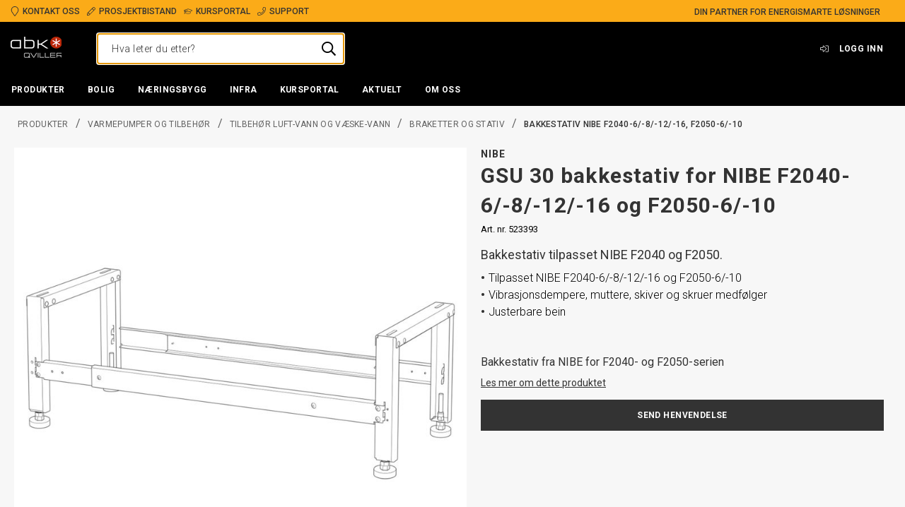

--- FILE ---
content_type: text/html; charset=utf-8
request_url: https://www.abkqviller.no/produkter/varmepumper-og-tilbehor/tilbehor-luft-vann-og-vaske-vann/braketter-og-stativ/bakkestativ-nibe-for-f2040-681216/
body_size: 26589
content:

<!DOCTYPE html>
<html id="html" lang="no">
    <head>
    
<meta charset="utf-8">
<meta name="viewport" content="width=device-width, initial-scale=1">
<title>Bakkestativ NIBE F2040-6/-8/-12/-16, F2050-6/-10 | ABK-Qviller</title>

<meta http-equiv="X-UA-Compatible" content="IE=edge">
<meta name="description" content="Bakkestativ fra NIBE for F2040- og F2050-serien">

<link rel="preconnect" href="https://unpkg.com">
<link rel="preconnect" href="https://dl.episerver.net">

<link rel="apple-touch-icon" sizes="180x180" href="/globalassets/logo/abk-qviller-stjerne.png">
<link rel="icon" type="image/png" href="/globalassets/logo/abk-qviller-stjerne.png" sizes="32x32">
<link rel="icon" type="image/png" href="/globalassets/logo/abk-qviller-stjerne.png" sizes="16x16">

<link rel="search" type="application/opensearchdescription+xml" href="/opensearch.xml" title="Foundation Search">


<meta property="og:title" content="Bakkestativ NIBE F2040-6/-8/-12/-16, F2050-6/-10 | ABK-Qviller">
<meta property="og:description" content="Bakkestativ fra NIBE for F2040- og F2050-serien">
<meta property="og:url" content="https://www.abkqviller.no/produkter/varmepumper-og-tilbehor/tilbehor-luft-vann-og-vaske-vann/braketter-og-stativ/bakkestativ-nibe-for-f2040-681216/">
<meta property="og:site_name" content="ABK-Qviller AS">



<meta property="og:image" content="https://www.abkqviller.no/globalassets/inriver/resources/r523393-nibe-bakkestativ-gsu-30-for-f2040.jpg?width=1200&amp;height=630&amp;quality=80&amp;rmode=boxpad&amp;bgcolor=ffffff">
<meta property="og:image:width" content="1200">
<meta property="og:image:height" content="630">

<meta name="twitter:card" content="summary_large_image">

        <meta property="og:image:alt" content="Bakkestativ NIBE F2040-6/-8/-12/-16, F2050-6/-10">
        <meta name="twitter:image:alt" content="Bakkestativ NIBE F2040-6/-8/-12/-16, F2050-6/-10">

    <link href="https://www.abkqviller.no/produkter/varmepumper-og-tilbehor/tilbehor-luft-vann-og-vaske-vann/braketter-og-stativ/bakkestativ-nibe-for-f2040-681216/" rel="canonical" />
    
    <script type="text/javascript">
            var appInsights = window.appInsights || function (a) {
                function b(a) { c[a] = function () { var b = arguments; c.queue.push(function () { c[a].apply(c, b) }) } } var c = { config: a }, d = document, e = window; setTimeout(function () { var b = d.createElement("script"); b.src = a.url || "https://az416426.vo.msecnd.net/scripts/a/ai.0.js", d.getElementsByTagName("script")[0].parentNode.appendChild(b) }); try { c.cookie = d.cookie } catch (a) { } c.queue = []; for (var f = ["Event", "Exception", "Metric", "PageView", "Trace", "Dependency"]; f.length;)b("track" + f.pop()); if (b("setAuthenticatedUserContext"), b("clearAuthenticatedUserContext"), b("startTrackEvent"), b("stopTrackEvent"), b("startTrackPage"), b("stopTrackPage"), b("flush"), !a.disableExceptionTracking) { f = "onerror", b("_" + f); var g = e[f]; e[f] = function (a, b, d, e, h) { var i = g && g(a, b, d, e, h); return !0 !== i && c["_" + f](a, b, d, e, h), i } } return c
            }({
                instrumentationKey: "34b67161-a83e-41b0-9f2c-d7e19d7a5147"
            });
            window.appInsights = appInsights, appInsights.queue && 0 === appInsights.queue.length && appInsights.trackPageView();
    </script>

<!-- Google Tag Manager -->
<script>
    var dataLayer = dataLayer || []; // initializing dataLayer
    (function (w, d, s, l, i) {
        w[l] = w[l] || []; w[l].push({
            'gtm.start':
                new Date().getTime(), event: 'gtm.js'
        }); var f = d.getElementsByTagName(s)[0],
            j = d.createElement(s), dl = l != 'dataLayer' ? '&l=' + l : ''; j.async = true; j.src =
            'https://www.googletagmanager.com/gtm.js?id=' + i + dl; f.parentNode.insertBefore(j, f);
    })(window, document, 'script', 'dataLayer', 'GTM-P5LSRWD');
</script>
<!-- End Google Tag Manager -->

    

<link href="https://www.abkqviller.no/produkter/varmepumper-og-tilbehor/tilbehor-luft-vann-og-vaske-vann/braketter-og-stativ/bakkestativ-nibe-for-f2040-681216/" hreflang="no" rel="alternate"></link><link href="https://www.abkqviller.no/produkter/varmepumper-og-tilbehor/tilbehor-luft-vann-og-vaske-vann/braketter-og-stativ/bakkestativ-nibe-for-f2040-681216/" hreflang="x-default" rel="alternate"></link>
    

<link rel="stylesheet" href="/public/abk.css?v=jZJ9GvNhrfNnZkYkK3VPjh8ZF6J18zSRzzRvqBAGDTc" />

    <link rel="preconnect" href="https://fonts.googleapis.com">
    <link rel="preconnect" href="https://fonts.gstatic.com" crossorigin>
    <link rel="stylesheet" href="https://fonts.googleapis.com/css2?family=Roboto:ital,wght@0,300;0,400;0,500;0,700;1,400&amp;display=swap">

    <link href="/public/vendor.css?34886a6240f4a8aa2fae" rel="stylesheet"></head>
    <body id="body" class="abk">
        <a href="#main-content" class="skip-to-content u-hidden-print">Skip to main content</a>
        

<script>
!function(T,l,y){var S=T.location,k="script",D="instrumentationKey",C="ingestionendpoint",I="disableExceptionTracking",E="ai.device.",b="toLowerCase",w="crossOrigin",N="POST",e="appInsightsSDK",t=y.name||"appInsights";(y.name||T[e])&&(T[e]=t);var n=T[t]||function(d){var g=!1,f=!1,m={initialize:!0,queue:[],sv:"5",version:2,config:d};function v(e,t){var n={},a="Browser";return n[E+"id"]=a[b](),n[E+"type"]=a,n["ai.operation.name"]=S&&S.pathname||"_unknown_",n["ai.internal.sdkVersion"]="javascript:snippet_"+(m.sv||m.version),{time:function(){var e=new Date;function t(e){var t=""+e;return 1===t.length&&(t="0"+t),t}return e.getUTCFullYear()+"-"+t(1+e.getUTCMonth())+"-"+t(e.getUTCDate())+"T"+t(e.getUTCHours())+":"+t(e.getUTCMinutes())+":"+t(e.getUTCSeconds())+"."+((e.getUTCMilliseconds()/1e3).toFixed(3)+"").slice(2,5)+"Z"}(),iKey:e,name:"Microsoft.ApplicationInsights."+e.replace(/-/g,"")+"."+t,sampleRate:100,tags:n,data:{baseData:{ver:2}}}}var h=d.url||y.src;if(h){function a(e){var t,n,a,i,r,o,s,c,u,p,l;g=!0,m.queue=[],f||(f=!0,t=h,s=function(){var e={},t=d.connectionString;if(t)for(var n=t.split(";"),a=0;a<n.length;a++){var i=n[a].split("=");2===i.length&&(e[i[0][b]()]=i[1])}if(!e[C]){var r=e.endpointsuffix,o=r?e.location:null;e[C]="https://"+(o?o+".":"")+"dc."+(r||"services.visualstudio.com")}return e}(),c=s[D]||d[D]||"",u=s[C],p=u?u+"/v2/track":d.endpointUrl,(l=[]).push((n="SDK LOAD Failure: Failed to load Application Insights SDK script (See stack for details)",a=t,i=p,(o=(r=v(c,"Exception")).data).baseType="ExceptionData",o.baseData.exceptions=[{typeName:"SDKLoadFailed",message:n.replace(/\./g,"-"),hasFullStack:!1,stack:n+"\nSnippet failed to load ["+a+"] -- Telemetry is disabled\nHelp Link: https://go.microsoft.com/fwlink/?linkid=2128109\nHost: "+(S&&S.pathname||"_unknown_")+"\nEndpoint: "+i,parsedStack:[]}],r)),l.push(function(e,t,n,a){var i=v(c,"Message"),r=i.data;r.baseType="MessageData";var o=r.baseData;return o.message='AI (Internal): 99 message:"'+("SDK LOAD Failure: Failed to load Application Insights SDK script (See stack for details) ("+n+")").replace(/\"/g,"")+'"',o.properties={endpoint:a},i}(0,0,t,p)),function(e,t){if(JSON){var n=T.fetch;if(n&&!y.useXhr)n(t,{method:N,body:JSON.stringify(e),mode:"cors"});else if(XMLHttpRequest){var a=new XMLHttpRequest;a.open(N,t),a.setRequestHeader("Content-type","application/json"),a.send(JSON.stringify(e))}}}(l,p))}function i(e,t){f||setTimeout(function(){!t&&m.core||a()},500)}var e=function(){var n=l.createElement(k);n.src=h;var e=y[w];return!e&&""!==e||"undefined"==n[w]||(n[w]=e),n.onload=i,n.onerror=a,n.onreadystatechange=function(e,t){"loaded"!==n.readyState&&"complete"!==n.readyState||i(0,t)},n}();y.ld<0?l.getElementsByTagName("head")[0].appendChild(e):setTimeout(function(){l.getElementsByTagName(k)[0].parentNode.appendChild(e)},y.ld||0)}try{m.cookie=l.cookie}catch(p){}function t(e){for(;e.length;)!function(t){m[t]=function(){var e=arguments;g||m.queue.push(function(){m[t].apply(m,e)})}}(e.pop())}var n="track",r="TrackPage",o="TrackEvent";t([n+"Event",n+"PageView",n+"Exception",n+"Trace",n+"DependencyData",n+"Metric",n+"PageViewPerformance","start"+r,"stop"+r,"start"+o,"stop"+o,"addTelemetryInitializer","setAuthenticatedUserContext","clearAuthenticatedUserContext","flush"]),m.SeverityLevel={Verbose:0,Information:1,Warning:2,Error:3,Critical:4};var s=(d.extensionConfig||{}).ApplicationInsightsAnalytics||{};if(!0!==d[I]&&!0!==s[I]){var c="onerror";t(["_"+c]);var u=T[c];T[c]=function(e,t,n,a,i){var r=u&&u(e,t,n,a,i);return!0!==r&&m["_"+c]({message:e,url:t,lineNumber:n,columnNumber:a,error:i}),r},d.autoExceptionInstrumented=!0}return m}(y.cfg);function a(){y.onInit&&y.onInit(n)}(T[t]=n).queue&&0===n.queue.length?(n.queue.push(a),n.trackPageView({})):a()}(window,document,{src: "https://js.monitor.azure.com/scripts/b/ai.2.gbl.min.js", crossOrigin: "anonymous", cfg: {connectionString: 'InstrumentationKey=34b67161-a83e-41b0-9f2c-d7e19d7a5147;IngestionEndpoint=https://norwayeast-0.in.applicationinsights.azure.com/;LiveEndpoint=https://norwayeast.livediagnostics.monitor.azure.com/;ApplicationId=318231cd-5683-4137-ac70-2a7cd3945ea8', disableCookiesUsage: false }});
</script>




<div id="react_0HNIN71EUHENP"></div>
<div id="react_0HNIN71EUHENQ"></div>
<div id="react_0HNIN71EUHENR"></div>
<div id="react_0HNIN71EUHENS"></div>

<div id="react_0HNIN71EUHENT"><div class="Toastify" data-reactroot=""></div></div>



<div id="react_0HNIN71EUHENU"><header class="site-header site-header--main u-hidden-print"><div class="top-bar"><div class="container top-bar__container"><div class="container-item top-bar__container-item"><ul class="list list--vertical top-bar__unique-selling-points list--horizontal"><li class="list-item top-bar__unique-selling-point"><a class="a top-bar__anchor" href="/om-abk-qviller/kontakt-oss/"><span class=""><span class="element-with-icon element-with-icon--left"><i class="icon element-with-icon__icon"><svg viewBox="0 0 384 512" fill="currentColor" width="16" height="16" focusable="false" aria-hidden="true"><path d="M192 0C85.961 0 0 85.961 0 192c0 77.413 26.97 99.031 172.268 309.67 9.534 13.772 29.929 13.774 39.465 0C357.03 291.031 384 269.413 384 192 384 85.961 298.039 0 192 0zm0 473.931C52.705 272.488 32 256.494 32 192c0-42.738 16.643-82.917 46.863-113.137S149.262 32 192 32s82.917 16.643 113.137 46.863S352 149.262 352 192c0 64.49-20.692 80.47-160 281.931z"></path></svg></i><span class="element-with-icon__content">Kontakt oss</span></span></span></a></li><li class="list-item top-bar__unique-selling-point"><a class="a top-bar__anchor" href="/tjenester/prosjektbistand/"><span class=""><span class="element-with-icon element-with-icon--left"><i class="icon element-with-icon__icon"><svg viewBox="0 0 512 512" width="16" height="16" focusable="false" aria-hidden="true"><path class="st0" d="M493.255,56.236 L455.765,18.746 C430.772,-6.247 390.25,-6.248 365.255,18.746 L12.838,371.162 L0.151,485.346 C-1.547,500.632 11.371,513.549 26.655,511.85 L140.839,499.163 L493.256,146.746 C518.248,121.752 518.248,81.229 493.255,56.236 Z M398.059,196.686 L174,420.745 L174,386 L126,386 L126,338 L91.255,338 L315.314,113.941 L398.059,196.686 Z M126.147,468.598 L67.152,475.153 L36.847,444.848 L43.402,385.853 L63.255,366 L98,366 L98,414 L146,414 L146,448.745 L126.147,468.598 Z M470.627,124.118 L420.686,174.059 L337.941,91.314 L387.882,41.373 C400.387,28.868 420.63,28.866 433.137,41.373 L470.627,78.863 C483.133,91.369 483.134,111.61 470.627,124.118 Z"></path></svg></i><span class="element-with-icon__content">Prosjektbistand</span></span></span></a></li><li class="list-item top-bar__unique-selling-point"><a class="a top-bar__anchor" href="/kursportal/"><span class=""><span class="element-with-icon element-with-icon--left"><i class="icon element-with-icon__icon"><svg viewBox="0 0 640 512" fill="currentColor" width="16" height="16" focusable="false" aria-hidden="true"><path d="M612.16 153.99l-265-85.68c-17.81-5.75-36.5-5.75-54.31 0l-265 85.68C10.94 159.46 0 174.38 0 192s10.94 32.54 27.84 38.01l29.71 9.6c-3.3 6.18-5.74 12.83-7.33 19.8C39.53 264.59 32 275.32 32 288c0 12.73 7.57 23.52 18.33 28.67L32.28 428.53C30.67 438.52 36.19 448 43.62 448h40.75c7.43 0 12.96-9.48 11.34-19.47L77.67 316.67C88.43 311.52 96 300.73 96 288c0-10.6-5.49-19.54-13.43-25.37 1.49-4.66 3.8-8.86 6.57-12.81l53.47 17.29L128 384c0 35.35 85.96 64 192 64s192-28.65 192-64l-14.61-116.89L612.16 230c16.9-5.46 27.84-20.38 27.84-38s-10.94-32.54-27.84-38.01zM479.48 381.86C468.72 393.19 414.04 416 320 416c-94.04 0-148.72-22.81-159.48-34.14l13.09-104.73 119.24 38.55c2.6.84 25.72 9.23 54.31 0l119.24-38.55 13.08 104.73zm122.8-182.28l-265 85.68c-11.31 3.66-23.25 3.66-34.56 0l-175.67-56.8 195.89-36.74c8.69-1.62 14.41-9.98 12.78-18.67-1.62-8.7-10.16-14.39-18.66-12.77l-203.78 38.2c-12.4 2.32-23.51 7.65-33.08 14.83l-42.49-13.74c-7.85-2.55-7.46-12.74 0-15.15l265-85.68c15.1-4.88 27.84-2.17 34.56 0l265 85.68c7.39 2.39 7.91 12.6.01 15.16z"></path></svg></i><span class="element-with-icon__content">Kursportal</span></span></span></a></li><li class="list-item top-bar__unique-selling-point"><a class="a top-bar__anchor" href="/ekstranett/support/"><span class=""><span class="element-with-icon element-with-icon--left"><i class="icon element-with-icon__icon"><svg viewBox="0 0 512 512" fill="currentColor" width="16" height="16" focusable="false" aria-hidden="true"><path d="M487.8 24.1L387 .8c-14.7-3.4-29.8 4.2-35.8 18.1l-46.5 108.5c-5.5 12.7-1.8 27.7 8.9 36.5l53.9 44.1c-34 69.2-90.3 125.6-159.6 159.6l-44.1-53.9c-8.8-10.7-23.8-14.4-36.5-8.9L18.9 351.3C5 357.3-2.6 372.3.8 387L24 487.7C27.3 502 39.9 512 54.5 512 306.7 512 512 307.8 512 54.5c0-14.6-10-27.2-24.2-30.4zM55.1 480l-23-99.6 107.4-46 59.5 72.8c103.6-48.6 159.7-104.9 208.1-208.1l-72.8-59.5 46-107.4 99.6 23C479.7 289.7 289.6 479.7 55.1 480z"></path></svg></i><span class="element-with-icon__content">Support</span></span></span></a></li></ul><div class="top-bar__text">Din partner for energismarte løsninger</div></div></div></div><div class="site-header__content"><div class="container container--flex site-header__container"><span></span><span></span><a class="a site-header__logo" href="/"><span class=""><picture class="picture site-header__logo__image"><img alt="Loading image..." class="image site-header__logo__image"/></picture></span></a><div class="site-quick-search"></div><nav role="navigation" class="menu header-menu header-menu--text site-header__menu u-hidden-mobile"><ul class="list list--horizontal menu__list"><li class="list-item user-profile-menu"><a class="button user-profile-menu__link" href="/profil/logg-inn/?returnurl=/produkter/varmepumper-og-tilbehor/tilbehor-luft-vann-og-vaske-vann/braketter-og-stativ/bakkestativ-nibe-for-f2040-681216/"><span class="element-with-icon element-with-icon--left"><i class="icon element-with-icon__icon"><svg viewBox="0 0 512 384" width="16" height="16" focusable="false" aria-hidden="true"><path class="st0" d="M32,153.1 C32,144.3 39.2,137.1 48,137.1 L192,137.1 L192,43.2 C192,36.1 200.6,32.5 205.6,37.5 L347.2,180.6 C353.5,186.9 353.5,197 347.2,203.3 L205.6,346.4 C200.6,351.4 192,347.9 192,340.7 L192,246.8 L48,246.8 C39.2,246.8 32,239.6 32,230.8 L32,153.1 Z M0,153.1 L0,230.8 C0,257.3 21.5,278.8 48,278.8 L160,278.8 L160,340.7 C160,376.2 203,394.2 228.2,369 L369.9,226 C388.7,207.2 388.7,176.8 369.9,158 L228.2,14.9 C203.1,-10.2 160,7.6 160,43.2 L160,105.1 L48,105.1 C21.5,105.1 0,126.7 0,153.1 Z M512,336 L512,48 C512,21.5 490.5,0 464,0 L332,0 C325.4,0 320,5.4 320,12 L320,20 C320,26.6 325.4,32 332,32 L464,32 C472.8,32 480,39.2 480,48 L480,336 C480,344.8 472.8,352 464,352 L332,352 C325.4,352 320,357.4 320,364 L320,372 C320,378.6 325.4,384 332,384 L464,384 C490.5,384 512,362.5 512,336 Z"></path></svg></i><span class="element-with-icon__content">Logg inn</span></span></a></li></ul></nav></div></div><div class="site-header__navigation"><div class="mega-menu u-hidden-print u-hidden-mobile"><div class="container mega-menu__container"><figure class="mega-menu__logo" aria-hidden="true"><a class="a" href="/" tabindex="-1"><span class=""><picture class="picture"><img alt="Loading image..." class="image"/></picture></span></a></figure><nav role="navigation" class="menu mega-menu__nav"><ul class="list list--horizontal menu__list"><li class="list-item menu-item mega-menu__item"><a class="button mega-menu__anchor" href="/produkter/" role="button" aria-controls="mega-menu-item-0" aria-expanded="false"><span class="">Produkter</span></a><div class="mega-vertical-submenu theme--dark"><div class="container"><div class="container-item flex"><div class="flex-auto vertical-submenu-list vertical-submenu-list--level-0"><div class="vertical-submenu-list__main"><ul class="list list--vertical vertical-submenu-list__list" role="menu"><li role="menuitem" aria-haspopup="true" aria-expanded="false" class="list-item vertical-submenu-list__list-item vertical-submenu-list__list-item--level-0 "><a class="vertical-submenu-list__list-item-btn vertical-submenu-list__list-item-link font-tiny" href="/produkter/varmepumper-og-tilbehor/" id="1073748902__CatalogContent" aria-expanded="false"><span class="element-with-icon element-with-icon--right"><i class="icon element-with-icon__icon"><svg viewBox="0 0 150 258" width="16" height="16" focusable="false" aria-hidden="true"><path class="st0" d="M145.9,137.5 L28.1,253.5 C23.4,258.2 15.8,258.2 11.1,253.5 L4,246.4 C-0.7,241.7 -0.7,234.1 4,229.4 L106.3,129 L4.1,28.6 C-0.6,23.9 -0.6,16.3 4.1,11.6 L11.2,4.5 C15.9,-0.2 23.5,-0.2 28.2,4.5 L146,120.5 C150.6,125.2 150.6,132.8 145.9,137.5 Z"></path></svg></i><span class="element-with-icon__content">Varmepumper og tilbehør</span></span></a></li><li role="menuitem" aria-haspopup="true" aria-expanded="false" class="list-item vertical-submenu-list__list-item vertical-submenu-list__list-item--level-0 "><a class="vertical-submenu-list__list-item-btn vertical-submenu-list__list-item-link font-tiny" href="/produkter/el.kjeler-og-tilbehor" id="1073748943__CatalogContent" aria-expanded="false"><span class="element-with-icon element-with-icon--right"><i class="icon element-with-icon__icon"><svg viewBox="0 0 150 258" width="16" height="16" focusable="false" aria-hidden="true"><path class="st0" d="M145.9,137.5 L28.1,253.5 C23.4,258.2 15.8,258.2 11.1,253.5 L4,246.4 C-0.7,241.7 -0.7,234.1 4,229.4 L106.3,129 L4.1,28.6 C-0.6,23.9 -0.6,16.3 4.1,11.6 L11.2,4.5 C15.9,-0.2 23.5,-0.2 28.2,4.5 L146,120.5 C150.6,125.2 150.6,132.8 145.9,137.5 Z"></path></svg></i><span class="element-with-icon__content">El.kjeler og tilbehør</span></span></a></li><li role="menuitem" aria-haspopup="true" aria-expanded="false" class="list-item vertical-submenu-list__list-item vertical-submenu-list__list-item--level-0 "><a class="vertical-submenu-list__list-item-btn vertical-submenu-list__list-item-link font-tiny" href="/produkter/akkumulatortanker-og-beredere/" id="1073748947__CatalogContent" aria-expanded="false"><span class="element-with-icon element-with-icon--right"><i class="icon element-with-icon__icon"><svg viewBox="0 0 150 258" width="16" height="16" focusable="false" aria-hidden="true"><path class="st0" d="M145.9,137.5 L28.1,253.5 C23.4,258.2 15.8,258.2 11.1,253.5 L4,246.4 C-0.7,241.7 -0.7,234.1 4,229.4 L106.3,129 L4.1,28.6 C-0.6,23.9 -0.6,16.3 4.1,11.6 L11.2,4.5 C15.9,-0.2 23.5,-0.2 28.2,4.5 L146,120.5 C150.6,125.2 150.6,132.8 145.9,137.5 Z"></path></svg></i><span class="element-with-icon__content">Akkumulatortanker og beredere</span></span></a></li><li role="menuitem" aria-haspopup="true" aria-expanded="false" class="list-item vertical-submenu-list__list-item vertical-submenu-list__list-item--level-0 "><a class="vertical-submenu-list__list-item-btn vertical-submenu-list__list-item-link font-tiny" href="/produkter/gulvvarme-og-snosmelting/" id="1073748889__CatalogContent" aria-expanded="false"><span class="element-with-icon element-with-icon--right"><i class="icon element-with-icon__icon"><svg viewBox="0 0 150 258" width="16" height="16" focusable="false" aria-hidden="true"><path class="st0" d="M145.9,137.5 L28.1,253.5 C23.4,258.2 15.8,258.2 11.1,253.5 L4,246.4 C-0.7,241.7 -0.7,234.1 4,229.4 L106.3,129 L4.1,28.6 C-0.6,23.9 -0.6,16.3 4.1,11.6 L11.2,4.5 C15.9,-0.2 23.5,-0.2 28.2,4.5 L146,120.5 C150.6,125.2 150.6,132.8 145.9,137.5 Z"></path></svg></i><span class="element-with-icon__content">Gulvvarme og snøsmelting</span></span></a></li><li role="menuitem" aria-haspopup="true" aria-expanded="false" class="list-item vertical-submenu-list__list-item vertical-submenu-list__list-item--level-0 "><a class="vertical-submenu-list__list-item-btn vertical-submenu-list__list-item-link font-tiny" href="/produkter/varmeavgivere/" id="1073748953__CatalogContent" aria-expanded="false"><span class="element-with-icon element-with-icon--right"><i class="icon element-with-icon__icon"><svg viewBox="0 0 150 258" width="16" height="16" focusable="false" aria-hidden="true"><path class="st0" d="M145.9,137.5 L28.1,253.5 C23.4,258.2 15.8,258.2 11.1,253.5 L4,246.4 C-0.7,241.7 -0.7,234.1 4,229.4 L106.3,129 L4.1,28.6 C-0.6,23.9 -0.6,16.3 4.1,11.6 L11.2,4.5 C15.9,-0.2 23.5,-0.2 28.2,4.5 L146,120.5 C150.6,125.2 150.6,132.8 145.9,137.5 Z"></path></svg></i><span class="element-with-icon__content">Varmeavgivere</span></span></a></li><li role="menuitem" aria-haspopup="true" aria-expanded="false" class="list-item vertical-submenu-list__list-item vertical-submenu-list__list-item--level-0 "><a class="vertical-submenu-list__list-item-btn vertical-submenu-list__list-item-link font-tiny" href="/produkter/tekniske-sentraler/" id="1073748971__CatalogContent" aria-expanded="false"><span class="element-with-icon element-with-icon--right"><i class="icon element-with-icon__icon"><svg viewBox="0 0 150 258" width="16" height="16" focusable="false" aria-hidden="true"><path class="st0" d="M145.9,137.5 L28.1,253.5 C23.4,258.2 15.8,258.2 11.1,253.5 L4,246.4 C-0.7,241.7 -0.7,234.1 4,229.4 L106.3,129 L4.1,28.6 C-0.6,23.9 -0.6,16.3 4.1,11.6 L11.2,4.5 C15.9,-0.2 23.5,-0.2 28.2,4.5 L146,120.5 C150.6,125.2 150.6,132.8 145.9,137.5 Z"></path></svg></i><span class="element-with-icon__content">Tekniske sentraler</span></span></a></li><li role="menuitem" aria-haspopup="true" aria-expanded="false" class="list-item vertical-submenu-list__list-item vertical-submenu-list__list-item--level-0 "><a class="vertical-submenu-list__list-item-btn vertical-submenu-list__list-item-link font-tiny" href="/produkter/armaturer-pumper-og-ventiler-/" id="1073748976__CatalogContent" aria-expanded="false"><span class="element-with-icon element-with-icon--right"><i class="icon element-with-icon__icon"><svg viewBox="0 0 150 258" width="16" height="16" focusable="false" aria-hidden="true"><path class="st0" d="M145.9,137.5 L28.1,253.5 C23.4,258.2 15.8,258.2 11.1,253.5 L4,246.4 C-0.7,241.7 -0.7,234.1 4,229.4 L106.3,129 L4.1,28.6 C-0.6,23.9 -0.6,16.3 4.1,11.6 L11.2,4.5 C15.9,-0.2 23.5,-0.2 28.2,4.5 L146,120.5 C150.6,125.2 150.6,132.8 145.9,137.5 Z"></path></svg></i><span class="element-with-icon__content">Armaturer, pumper og ventiler </span></span></a></li><li role="menuitem" aria-haspopup="true" aria-expanded="false" class="list-item vertical-submenu-list__list-item vertical-submenu-list__list-item--level-0 "><a class="vertical-submenu-list__list-item-btn vertical-submenu-list__list-item-link font-tiny" href="/produkter/ror-kollektorer-og-tilbehor/" id="1073748992__CatalogContent" aria-expanded="false"><span class="element-with-icon element-with-icon--right"><i class="icon element-with-icon__icon"><svg viewBox="0 0 150 258" width="16" height="16" focusable="false" aria-hidden="true"><path class="st0" d="M145.9,137.5 L28.1,253.5 C23.4,258.2 15.8,258.2 11.1,253.5 L4,246.4 C-0.7,241.7 -0.7,234.1 4,229.4 L106.3,129 L4.1,28.6 C-0.6,23.9 -0.6,16.3 4.1,11.6 L11.2,4.5 C15.9,-0.2 23.5,-0.2 28.2,4.5 L146,120.5 C150.6,125.2 150.6,132.8 145.9,137.5 Z"></path></svg></i><span class="element-with-icon__content">Rør, kollektorer og tilbehør</span></span></a></li><li role="menuitem" aria-haspopup="true" aria-expanded="false" class="list-item vertical-submenu-list__list-item vertical-submenu-list__list-item--level-0 "><a class="vertical-submenu-list__list-item-btn vertical-submenu-list__list-item-link font-tiny" href="/produkter/vannbehandling/" id="1073749000__CatalogContent" aria-expanded="false"><span class="element-with-icon element-with-icon--right"><i class="icon element-with-icon__icon"><svg viewBox="0 0 150 258" width="16" height="16" focusable="false" aria-hidden="true"><path class="st0" d="M145.9,137.5 L28.1,253.5 C23.4,258.2 15.8,258.2 11.1,253.5 L4,246.4 C-0.7,241.7 -0.7,234.1 4,229.4 L106.3,129 L4.1,28.6 C-0.6,23.9 -0.6,16.3 4.1,11.6 L11.2,4.5 C15.9,-0.2 23.5,-0.2 28.2,4.5 L146,120.5 C150.6,125.2 150.6,132.8 145.9,137.5 Z"></path></svg></i><span class="element-with-icon__content">Vannbehandling</span></span></a></li><li role="menuitem" aria-haspopup="true" aria-expanded="false" class="list-item vertical-submenu-list__list-item vertical-submenu-list__list-item--level-0 "><a class="vertical-submenu-list__list-item-btn vertical-submenu-list__list-item-link font-tiny" href="/produkter/klimakjoling/" id="1073749193__CatalogContent" aria-expanded="false"><span class="element-with-icon element-with-icon--right"><i class="icon element-with-icon__icon"><svg viewBox="0 0 150 258" width="16" height="16" focusable="false" aria-hidden="true"><path class="st0" d="M145.9,137.5 L28.1,253.5 C23.4,258.2 15.8,258.2 11.1,253.5 L4,246.4 C-0.7,241.7 -0.7,234.1 4,229.4 L106.3,129 L4.1,28.6 C-0.6,23.9 -0.6,16.3 4.1,11.6 L11.2,4.5 C15.9,-0.2 23.5,-0.2 28.2,4.5 L146,120.5 C150.6,125.2 150.6,132.8 145.9,137.5 Z"></path></svg></i><span class="element-with-icon__content">Klimakjøling</span></span></a></li><li role="menuitem" aria-haspopup="true" aria-expanded="false" class="list-item vertical-submenu-list__list-item vertical-submenu-list__list-item--level-0 "><a class="vertical-submenu-list__list-item-btn vertical-submenu-list__list-item-link font-tiny" href="/produkter/luftbehandling/" id="1073749029__CatalogContent" aria-expanded="false"><span class="element-with-icon element-with-icon--right"><i class="icon element-with-icon__icon"><svg viewBox="0 0 150 258" width="16" height="16" focusable="false" aria-hidden="true"><path class="st0" d="M145.9,137.5 L28.1,253.5 C23.4,258.2 15.8,258.2 11.1,253.5 L4,246.4 C-0.7,241.7 -0.7,234.1 4,229.4 L106.3,129 L4.1,28.6 C-0.6,23.9 -0.6,16.3 4.1,11.6 L11.2,4.5 C15.9,-0.2 23.5,-0.2 28.2,4.5 L146,120.5 C150.6,125.2 150.6,132.8 145.9,137.5 Z"></path></svg></i><span class="element-with-icon__content">Luftbehandling</span></span></a></li><li role="menuitem" aria-haspopup="true" aria-expanded="false" class="list-item vertical-submenu-list__list-item vertical-submenu-list__list-item--level-0 "><a class="vertical-submenu-list__list-item-btn vertical-submenu-list__list-item-link font-tiny" href="/produkter/bore--og-bronnteknikk/" id="1073749057__CatalogContent" aria-expanded="false"><span class="element-with-icon element-with-icon--right"><i class="icon element-with-icon__icon"><svg viewBox="0 0 150 258" width="16" height="16" focusable="false" aria-hidden="true"><path class="st0" d="M145.9,137.5 L28.1,253.5 C23.4,258.2 15.8,258.2 11.1,253.5 L4,246.4 C-0.7,241.7 -0.7,234.1 4,229.4 L106.3,129 L4.1,28.6 C-0.6,23.9 -0.6,16.3 4.1,11.6 L11.2,4.5 C15.9,-0.2 23.5,-0.2 28.2,4.5 L146,120.5 C150.6,125.2 150.6,132.8 145.9,137.5 Z"></path></svg></i><span class="element-with-icon__content">Bore- og brønnteknikk</span></span></a></li></ul></div><div class="vertical-submenu-list vertical-submenu-list--level-1"><div class="vertical-submenu-list__main"><ul class="list list--vertical vertical-submenu-list__list" role="menu"><li role="menuitem" aria-haspopup="true" aria-expanded="false" class="list-item vertical-submenu-list__list-item vertical-submenu-list__list-item--level-1 "><a class="vertical-submenu-list__list-item-btn vertical-submenu-list__list-item-link font-tiny" href="/produkter/varmepumper-og-tilbehor/avtrekksvarmepumper/" id="1073748934__CatalogContent" aria-expanded="false"><span class="">Avtrekksvarmepumper</span></a></li><li role="menuitem" aria-haspopup="true" aria-expanded="false" class="list-item vertical-submenu-list__list-item vertical-submenu-list__list-item--level-1 "><a class="vertical-submenu-list__list-item-btn vertical-submenu-list__list-item-link font-tiny" href="/produkter/varmepumper-og-tilbehor/luft-luft-varmepumper/" id="1073748903__CatalogContent" aria-expanded="false"><span class="element-with-icon element-with-icon--right"><i class="icon element-with-icon__icon"><svg viewBox="0 0 150 258" width="16" height="16" focusable="false" aria-hidden="true"><path class="st0" d="M145.9,137.5 L28.1,253.5 C23.4,258.2 15.8,258.2 11.1,253.5 L4,246.4 C-0.7,241.7 -0.7,234.1 4,229.4 L106.3,129 L4.1,28.6 C-0.6,23.9 -0.6,16.3 4.1,11.6 L11.2,4.5 C15.9,-0.2 23.5,-0.2 28.2,4.5 L146,120.5 C150.6,125.2 150.6,132.8 145.9,137.5 Z"></path></svg></i><span class="element-with-icon__content">Luft-luft varmepumper</span></span></a></li><li role="menuitem" aria-haspopup="true" aria-expanded="false" class="list-item vertical-submenu-list__list-item vertical-submenu-list__list-item--level-1 "><a class="vertical-submenu-list__list-item-btn vertical-submenu-list__list-item-link font-tiny" href="/produkter/varmepumper-og-tilbehor/luft-vann-varmepumper/" id="1073748921__CatalogContent" aria-expanded="false"><span class="element-with-icon element-with-icon--right"><i class="icon element-with-icon__icon"><svg viewBox="0 0 150 258" width="16" height="16" focusable="false" aria-hidden="true"><path class="st0" d="M145.9,137.5 L28.1,253.5 C23.4,258.2 15.8,258.2 11.1,253.5 L4,246.4 C-0.7,241.7 -0.7,234.1 4,229.4 L106.3,129 L4.1,28.6 C-0.6,23.9 -0.6,16.3 4.1,11.6 L11.2,4.5 C15.9,-0.2 23.5,-0.2 28.2,4.5 L146,120.5 C150.6,125.2 150.6,132.8 145.9,137.5 Z"></path></svg></i><span class="element-with-icon__content">Luft-vann varmepumper</span></span></a></li><li role="menuitem" aria-haspopup="true" aria-expanded="false" class="list-item vertical-submenu-list__list-item vertical-submenu-list__list-item--level-1 "><a class="vertical-submenu-list__list-item-btn vertical-submenu-list__list-item-link font-tiny" href="/produkter/varmepumper-og-tilbehor/vaske-vann-varmepumper/" id="1073748924__CatalogContent" aria-expanded="false"><span class="element-with-icon element-with-icon--right"><i class="icon element-with-icon__icon"><svg viewBox="0 0 150 258" width="16" height="16" focusable="false" aria-hidden="true"><path class="st0" d="M145.9,137.5 L28.1,253.5 C23.4,258.2 15.8,258.2 11.1,253.5 L4,246.4 C-0.7,241.7 -0.7,234.1 4,229.4 L106.3,129 L4.1,28.6 C-0.6,23.9 -0.6,16.3 4.1,11.6 L11.2,4.5 C15.9,-0.2 23.5,-0.2 28.2,4.5 L146,120.5 C150.6,125.2 150.6,132.8 145.9,137.5 Z"></path></svg></i><span class="element-with-icon__content">Væske-vann varmepumper</span></span></a></li><li role="menuitem" aria-haspopup="true" aria-expanded="false" class="list-item vertical-submenu-list__list-item vertical-submenu-list__list-item--level-1 "><a class="vertical-submenu-list__list-item-btn vertical-submenu-list__list-item-link font-tiny" href="/produkter/varmepumper-og-tilbehor/tappevannsvarmepumper-/" id="1073748936__CatalogContent" aria-expanded="false"><span class="element-with-icon element-with-icon--right"><i class="icon element-with-icon__icon"><svg viewBox="0 0 150 258" width="16" height="16" focusable="false" aria-hidden="true"><path class="st0" d="M145.9,137.5 L28.1,253.5 C23.4,258.2 15.8,258.2 11.1,253.5 L4,246.4 C-0.7,241.7 -0.7,234.1 4,229.4 L106.3,129 L4.1,28.6 C-0.6,23.9 -0.6,16.3 4.1,11.6 L11.2,4.5 C15.9,-0.2 23.5,-0.2 28.2,4.5 L146,120.5 C150.6,125.2 150.6,132.8 145.9,137.5 Z"></path></svg></i><span class="element-with-icon__content">Tappevannsvarmepumper </span></span></a></li><li role="menuitem" aria-haspopup="true" aria-expanded="false" class="list-item vertical-submenu-list__list-item vertical-submenu-list__list-item--level-1 "><a class="vertical-submenu-list__list-item-btn vertical-submenu-list__list-item-link font-tiny" href="/produkter/varmepumper-og-tilbehor/tilbehor-avtrekksvarmepumper/" id="1073748935__CatalogContent" aria-expanded="false"><span class="">Tilbehør avtrekksvarmepumper</span></a></li><li role="menuitem" aria-haspopup="true" aria-expanded="false" class="list-item vertical-submenu-list__list-item vertical-submenu-list__list-item--level-1 "><a class="vertical-submenu-list__list-item-btn vertical-submenu-list__list-item-link font-tiny" href="/produkter/varmepumper-og-tilbehor/tilbehor-luft-luft/" id="1073748906__CatalogContent" aria-expanded="false"><span class="element-with-icon element-with-icon--right"><i class="icon element-with-icon__icon"><svg viewBox="0 0 150 258" width="16" height="16" focusable="false" aria-hidden="true"><path class="st0" d="M145.9,137.5 L28.1,253.5 C23.4,258.2 15.8,258.2 11.1,253.5 L4,246.4 C-0.7,241.7 -0.7,234.1 4,229.4 L106.3,129 L4.1,28.6 C-0.6,23.9 -0.6,16.3 4.1,11.6 L11.2,4.5 C15.9,-0.2 23.5,-0.2 28.2,4.5 L146,120.5 C150.6,125.2 150.6,132.8 145.9,137.5 Z"></path></svg></i><span class="element-with-icon__content">Tilbehør luft-luft</span></span></a></li><li role="menuitem" aria-haspopup="true" aria-expanded="false" class="list-item vertical-submenu-list__list-item vertical-submenu-list__list-item--level-1 "><a class="vertical-submenu-list__list-item-btn vertical-submenu-list__list-item-link font-tiny" href="/produkter/varmepumper-og-tilbehor/tilbehor-luft-vann-og-vaske-vann/" id="1073748927__CatalogContent" aria-expanded="false"><span class="element-with-icon element-with-icon--right"><i class="icon element-with-icon__icon"><svg viewBox="0 0 150 258" width="16" height="16" focusable="false" aria-hidden="true"><path class="st0" d="M145.9,137.5 L28.1,253.5 C23.4,258.2 15.8,258.2 11.1,253.5 L4,246.4 C-0.7,241.7 -0.7,234.1 4,229.4 L106.3,129 L4.1,28.6 C-0.6,23.9 -0.6,16.3 4.1,11.6 L11.2,4.5 C15.9,-0.2 23.5,-0.2 28.2,4.5 L146,120.5 C150.6,125.2 150.6,132.8 145.9,137.5 Z"></path></svg></i><span class="element-with-icon__content">Tilbehør luft-vann og væske-vann</span></span></a></li><li role="menuitem" aria-haspopup="true" aria-expanded="false" class="list-item vertical-submenu-list__list-item vertical-submenu-list__list-item--level-1 "><a class="vertical-submenu-list__list-item-btn vertical-submenu-list__list-item-link font-tiny" href="/produkter/varmepumper-og-tilbehor/montasjemateriell-luft-luft/" id="1073748913__CatalogContent" aria-expanded="false"><span class="element-with-icon element-with-icon--right"><i class="icon element-with-icon__icon"><svg viewBox="0 0 150 258" width="16" height="16" focusable="false" aria-hidden="true"><path class="st0" d="M145.9,137.5 L28.1,253.5 C23.4,258.2 15.8,258.2 11.1,253.5 L4,246.4 C-0.7,241.7 -0.7,234.1 4,229.4 L106.3,129 L4.1,28.6 C-0.6,23.9 -0.6,16.3 4.1,11.6 L11.2,4.5 C15.9,-0.2 23.5,-0.2 28.2,4.5 L146,120.5 C150.6,125.2 150.6,132.8 145.9,137.5 Z"></path></svg></i><span class="element-with-icon__content">Montasjemateriell luft-luft</span></span></a></li><li role="menuitem" aria-haspopup="true" aria-expanded="false" class="list-item vertical-submenu-list__list-item vertical-submenu-list__list-item--level-1 "><a class="vertical-submenu-list__list-item-btn vertical-submenu-list__list-item-link font-tiny" href="/produkter/varmepumper-og-tilbehor/kuldemedier-verktoy-og-rengjoring/" id="1073748939__CatalogContent" aria-expanded="false"><span class="element-with-icon element-with-icon--right"><i class="icon element-with-icon__icon"><svg viewBox="0 0 150 258" width="16" height="16" focusable="false" aria-hidden="true"><path class="st0" d="M145.9,137.5 L28.1,253.5 C23.4,258.2 15.8,258.2 11.1,253.5 L4,246.4 C-0.7,241.7 -0.7,234.1 4,229.4 L106.3,129 L4.1,28.6 C-0.6,23.9 -0.6,16.3 4.1,11.6 L11.2,4.5 C15.9,-0.2 23.5,-0.2 28.2,4.5 L146,120.5 C150.6,125.2 150.6,132.8 145.9,137.5 Z"></path></svg></i><span class="element-with-icon__content">Kuldemedier, verktøy og rengjøring</span></span></a></li></ul></div><div class="vertical-submenu-list vertical-submenu-list--level-2"><div class="vertical-submenu-list__main"><ul class="list list--vertical vertical-submenu-list__list" role="menu"><li role="menuitem" aria-haspopup="true" aria-expanded="false" class="list-item vertical-submenu-list__list-item vertical-submenu-list__list-item--level-2 "><a class="vertical-submenu-list__list-item-btn vertical-submenu-list__list-item-link font-tiny" href="/produkter/varmepumper-og-tilbehor/luft-luft-varmepumper/luft-luft-varmepumper-til-bolig/" id="1073748904__CatalogContent" aria-expanded="false"><span class="">Luft-luft varmepumper til bolig</span></a></li><li role="menuitem" aria-haspopup="true" aria-expanded="false" class="list-item vertical-submenu-list__list-item vertical-submenu-list__list-item--level-2 "><a class="vertical-submenu-list__list-item-btn vertical-submenu-list__list-item-link font-tiny" href="/produkter/varmepumper-og-tilbehor/luft-luft-varmepumper/luft-luft-varmepumper-til-naring/" id="1073749119__CatalogContent" aria-expanded="false"><span class="">Luft-luft varmepumper til næring</span></a></li></ul></div></div><div class="vertical-submenu-list vertical-submenu-list--level-2"><div class="vertical-submenu-list__main"><ul class="list list--vertical vertical-submenu-list__list" role="menu"><li role="menuitem" aria-haspopup="true" aria-expanded="false" class="list-item vertical-submenu-list__list-item vertical-submenu-list__list-item--level-2 "><a class="vertical-submenu-list__list-item-btn vertical-submenu-list__list-item-link font-tiny" href="/produkter/varmepumper-og-tilbehor/luft-vann-varmepumper/luft-vann-varmepumper-til-bolig/" id="1073749190__CatalogContent" aria-expanded="false"><span class="">Luft-vann varmepumper til bolig</span></a></li><li role="menuitem" aria-haspopup="true" aria-expanded="false" class="list-item vertical-submenu-list__list-item vertical-submenu-list__list-item--level-2 "><a class="vertical-submenu-list__list-item-btn vertical-submenu-list__list-item-link font-tiny" href="/produkter/varmepumper-og-tilbehor/luft-vann-varmepumper/luft-vann-varmepumper-til-naring/" id="1073748923__CatalogContent" aria-expanded="false"><span class="">Luft-vann varmepumper til næring</span></a></li></ul></div></div><div class="vertical-submenu-list vertical-submenu-list--level-2"><div class="vertical-submenu-list__main"><ul class="list list--vertical vertical-submenu-list__list" role="menu"><li role="menuitem" aria-haspopup="true" aria-expanded="false" class="list-item vertical-submenu-list__list-item vertical-submenu-list__list-item--level-2 "><a class="vertical-submenu-list__list-item-btn vertical-submenu-list__list-item-link font-tiny" href="/produkter/varmepumper-og-tilbehor/vaske-vann-varmepumper/vaske-vann-varmepumper-til-bolig/" id="1073748925__CatalogContent" aria-expanded="false"><span class="">Væske-vann varmepumper til bolig</span></a></li><li role="menuitem" aria-haspopup="true" aria-expanded="false" class="list-item vertical-submenu-list__list-item vertical-submenu-list__list-item--level-2 "><a class="vertical-submenu-list__list-item-btn vertical-submenu-list__list-item-link font-tiny" href="/produkter/varmepumper-og-tilbehor/vaske-vann-varmepumper/vaske-vann-varmepumper-til-naring/" id="1073748926__CatalogContent" aria-expanded="false"><span class="">Væske-vann varmepumper til næring</span></a></li></ul></div></div><div class="vertical-submenu-list vertical-submenu-list--level-2"><div class="vertical-submenu-list__main"><ul class="list list--vertical vertical-submenu-list__list" role="menu"><li role="menuitem" aria-haspopup="true" aria-expanded="false" class="list-item vertical-submenu-list__list-item vertical-submenu-list__list-item--level-2 "><a class="vertical-submenu-list__list-item-btn vertical-submenu-list__list-item-link font-tiny" href="/produkter/varmepumper-og-tilbehor/tappevannsvarmepumper-/sentralisert-/" id="1073748937__CatalogContent" aria-expanded="false"><span class="">Sentralisert </span></a></li><li role="menuitem" aria-haspopup="true" aria-expanded="false" class="list-item vertical-submenu-list__list-item vertical-submenu-list__list-item--level-2 "><a class="vertical-submenu-list__list-item-btn vertical-submenu-list__list-item-link font-tiny" href="/produkter/varmepumper-og-tilbehor/tappevannsvarmepumper-/desentralisert-/" id="1073748938__CatalogContent" aria-expanded="false"><span class="">Desentralisert </span></a></li></ul></div></div><div class="vertical-submenu-list vertical-submenu-list--level-2"><div class="vertical-submenu-list__main"><ul class="list list--vertical vertical-submenu-list__list" role="menu"><li role="menuitem" aria-haspopup="true" aria-expanded="false" class="list-item vertical-submenu-list__list-item vertical-submenu-list__list-item--level-2 "><a class="vertical-submenu-list__list-item-btn vertical-submenu-list__list-item-link font-tiny" href="/produkter/varmepumper-og-tilbehor/tilbehor-luft-luft/dx-batterier/" id="1073748909__CatalogContent" aria-expanded="false"><span class="">DX-batterier</span></a></li><li role="menuitem" aria-haspopup="true" aria-expanded="false" class="list-item vertical-submenu-list__list-item vertical-submenu-list__list-item--level-2 "><a class="vertical-submenu-list__list-item-btn vertical-submenu-list__list-item-link font-tiny" href="/produkter/varmepumper-og-tilbehor/tilbehor-luft-luft/fjernstyring/" id="1073748910__CatalogContent" aria-expanded="false"><span class="">Fjernstyring</span></a></li><li role="menuitem" aria-haspopup="true" aria-expanded="false" class="list-item vertical-submenu-list__list-item vertical-submenu-list__list-item--level-2 "><a class="vertical-submenu-list__list-item-btn vertical-submenu-list__list-item-link font-tiny" href="/produkter/varmepumper-og-tilbehor/tilbehor-luft-luft/luftfilter/" id="1073748912__CatalogContent" aria-expanded="false"><span class="">Luftfilter</span></a></li><li role="menuitem" aria-haspopup="true" aria-expanded="false" class="list-item vertical-submenu-list__list-item vertical-submenu-list__list-item--level-2 "><a class="vertical-submenu-list__list-item-btn vertical-submenu-list__list-item-link font-tiny" href="/produkter/varmepumper-og-tilbehor/tilbehor-luft-luft/tekstiltrekk-til-toshiba-signatur/" id="1073748907__CatalogContent" aria-expanded="false"><span class="">Tekstiltrekk til Toshiba Signatur</span></a></li><li role="menuitem" aria-haspopup="true" aria-expanded="false" class="list-item vertical-submenu-list__list-item vertical-submenu-list__list-item--level-2 "><a class="vertical-submenu-list__list-item-btn vertical-submenu-list__list-item-link font-tiny" href="/produkter/varmepumper-og-tilbehor/tilbehor-luft-luft/varmepumpehus-og--tak/" id="1073748911__CatalogContent" aria-expanded="false"><span class="">Varmepumpehus og -tak</span></a></li></ul></div></div><div class="vertical-submenu-list vertical-submenu-list--level-2"><div class="vertical-submenu-list__main"><ul class="list list--vertical vertical-submenu-list__list" role="menu"><li role="menuitem" aria-haspopup="true" aria-expanded="false" class="list-item vertical-submenu-list__list-item vertical-submenu-list__list-item--level-2 "><a class="vertical-submenu-list__list-item-btn vertical-submenu-list__list-item-link font-tiny" href="/produkter/varmepumper-og-tilbehor/tilbehor-luft-vann-og-vaske-vann/braketter-og-stativ/" id="1073748929__CatalogContent" aria-expanded="false"><span class="">Braketter og stativ</span></a></li><li role="menuitem" aria-haspopup="true" aria-expanded="false" class="list-item vertical-submenu-list__list-item vertical-submenu-list__list-item--level-2 "><a class="vertical-submenu-list__list-item-btn vertical-submenu-list__list-item-link font-tiny" href="/produkter/varmepumper-og-tilbehor/tilbehor-luft-vann-og-vaske-vann/energimalere/" id="1073748931__CatalogContent" aria-expanded="false"><span class="">Energimålere</span></a></li><li role="menuitem" aria-haspopup="true" aria-expanded="false" class="list-item vertical-submenu-list__list-item vertical-submenu-list__list-item--level-2 "><a class="vertical-submenu-list__list-item-btn vertical-submenu-list__list-item-link font-tiny" href="/produkter/varmepumper-og-tilbehor/tilbehor-luft-vann-og-vaske-vann/styrepaneler/" id="1073748932__CatalogContent" aria-expanded="false"><span class="">Styrepaneler</span></a></li><li role="menuitem" aria-haspopup="true" aria-expanded="false" class="list-item vertical-submenu-list__list-item vertical-submenu-list__list-item--level-2 "><a class="vertical-submenu-list__list-item-btn vertical-submenu-list__list-item-link font-tiny" href="/produkter/varmepumper-og-tilbehor/tilbehor-luft-vann-og-vaske-vann/tilknyttede-produkter/" id="1073748933__CatalogContent" aria-expanded="false"><span class="">Tilknyttede produkter</span></a></li><li role="menuitem" aria-haspopup="true" aria-expanded="false" class="list-item vertical-submenu-list__list-item vertical-submenu-list__list-item--level-2 "><a class="vertical-submenu-list__list-item-btn vertical-submenu-list__list-item-link font-tiny" href="/produkter/varmepumper-og-tilbehor/tilbehor-luft-vann-og-vaske-vann/transformatorer/" id="1073748930__CatalogContent" aria-expanded="false"><span class="">Transformatorer</span></a></li><li role="menuitem" aria-haspopup="true" aria-expanded="false" class="list-item vertical-submenu-list__list-item vertical-submenu-list__list-item--level-2 "><a class="vertical-submenu-list__list-item-btn vertical-submenu-list__list-item-link font-tiny" href="/produkter/varmepumper-og-tilbehor/tilbehor-luft-vann-og-vaske-vann/varmevekslere-og-tilbehor/" id="1073749120__CatalogContent" aria-expanded="false"><span class="">Varmevekslere og tilbehør</span></a></li></ul></div></div><div class="vertical-submenu-list vertical-submenu-list--level-2"><div class="vertical-submenu-list__main"><ul class="list list--vertical vertical-submenu-list__list" role="menu"><li role="menuitem" aria-haspopup="true" aria-expanded="false" class="list-item vertical-submenu-list__list-item vertical-submenu-list__list-item--level-2 "><a class="vertical-submenu-list__list-item-btn vertical-submenu-list__list-item-link font-tiny" href="/produkter/varmepumper-og-tilbehor/montasjemateriell-luft-luft/kanaler-og-vareror/" id="1073748919__CatalogContent" aria-expanded="false"><span class="">Kanaler og varerør</span></a></li><li role="menuitem" aria-haspopup="true" aria-expanded="false" class="list-item vertical-submenu-list__list-item vertical-submenu-list__list-item--level-2 "><a class="vertical-submenu-list__list-item-btn vertical-submenu-list__list-item-link font-tiny" href="/produkter/varmepumper-og-tilbehor/montasjemateriell-luft-luft/kondensvannslanger-og-pumper/" id="1073748915__CatalogContent" aria-expanded="false"><span class="">Kondensvannslanger og pumper</span></a></li><li role="menuitem" aria-haspopup="true" aria-expanded="false" class="list-item vertical-submenu-list__list-item vertical-submenu-list__list-item--level-2 "><a class="vertical-submenu-list__list-item-btn vertical-submenu-list__list-item-link font-tiny" href="/produkter/varmepumper-og-tilbehor/montasjemateriell-luft-luft/konsoller-og-stativ/" id="1073748917__CatalogContent" aria-expanded="false"><span class="">Konsoller og stativ</span></a></li><li role="menuitem" aria-haspopup="true" aria-expanded="false" class="list-item vertical-submenu-list__list-item vertical-submenu-list__list-item--level-2 "><a class="vertical-submenu-list__list-item-btn vertical-submenu-list__list-item-link font-tiny" href="/produkter/varmepumper-og-tilbehor/montasjemateriell-luft-luft/preisolerte-aluminiumsror/" id="1073748914__CatalogContent" aria-expanded="false"><span class="">Preisolerte aluminiumsrør</span></a></li><li role="menuitem" aria-haspopup="true" aria-expanded="false" class="list-item vertical-submenu-list__list-item vertical-submenu-list__list-item--level-2 "><a class="vertical-submenu-list__list-item-btn vertical-submenu-list__list-item-link font-tiny" href="/produkter/varmepumper-og-tilbehor/montasjemateriell-luft-luft/preisolerte-kobberror/" id="1073748920__CatalogContent" aria-expanded="false"><span class="">Preisolerte kobberrør</span></a></li><li role="menuitem" aria-haspopup="true" aria-expanded="false" class="list-item vertical-submenu-list__list-item vertical-submenu-list__list-item--level-2 "><a class="vertical-submenu-list__list-item-btn vertical-submenu-list__list-item-link font-tiny" href="/produkter/varmepumper-og-tilbehor/montasjemateriell-luft-luft/varmekabler-og-el.kabler" id="1073748916__CatalogContent" aria-expanded="false"><span class="">Varmekabler og el.kabler</span></a></li><li role="menuitem" aria-haspopup="true" aria-expanded="false" class="list-item vertical-submenu-list__list-item vertical-submenu-list__list-item--level-2 "><a class="vertical-submenu-list__list-item-btn vertical-submenu-list__list-item-link font-tiny" href="/produkter/varmepumper-og-tilbehor/montasjemateriell-luft-luft/vibrasjonsdempere/" id="1073748918__CatalogContent" aria-expanded="false"><span class="">Vibrasjonsdempere</span></a></li><li role="menuitem" aria-haspopup="true" aria-expanded="false" class="list-item vertical-submenu-list__list-item vertical-submenu-list__list-item--level-2 "><a class="vertical-submenu-list__list-item-btn vertical-submenu-list__list-item-link font-tiny" href="/produkter/varmepumper-og-tilbehor/montasjemateriell-luft-luft/dryppanner/" id="1073749187__CatalogContent" aria-expanded="false"><span class="">Dryppanner</span></a></li></ul></div></div><div class="vertical-submenu-list vertical-submenu-list--level-2"><div class="vertical-submenu-list__main"><ul class="list list--vertical vertical-submenu-list__list" role="menu"><li role="menuitem" aria-haspopup="true" aria-expanded="false" class="list-item vertical-submenu-list__list-item vertical-submenu-list__list-item--level-2 "><a class="vertical-submenu-list__list-item-btn vertical-submenu-list__list-item-link font-tiny" href="/produkter/varmepumper-og-tilbehor/kuldemedier-verktoy-og-rengjoring/kuldemedier/" id="1073748940__CatalogContent" aria-expanded="false"><span class="">Kuldemedier</span></a></li><li role="menuitem" aria-haspopup="true" aria-expanded="false" class="list-item vertical-submenu-list__list-item vertical-submenu-list__list-item--level-2 "><a class="vertical-submenu-list__list-item-btn vertical-submenu-list__list-item-link font-tiny" href="/produkter/varmepumper-og-tilbehor/kuldemedier-verktoy-og-rengjoring/maleapparat/" id="1073748941__CatalogContent" aria-expanded="false"><span class="">Måleapparat</span></a></li><li role="menuitem" aria-haspopup="true" aria-expanded="false" class="list-item vertical-submenu-list__list-item vertical-submenu-list__list-item--level-2 "><a class="vertical-submenu-list__list-item-btn vertical-submenu-list__list-item-link font-tiny" href="/produkter/varmepumper-og-tilbehor/kuldemedier-verktoy-og-rengjoring/verktoy/" id="1073748942__CatalogContent" aria-expanded="false"><span class="">Verktøy</span></a></li><li role="menuitem" aria-haspopup="true" aria-expanded="false" class="list-item vertical-submenu-list__list-item vertical-submenu-list__list-item--level-2 "><a class="vertical-submenu-list__list-item-btn vertical-submenu-list__list-item-link font-tiny" href="/produkter/varmepumper-og-tilbehor/kuldemedier-verktoy-og-rengjoring/rengjoring/" id="1073749186__CatalogContent" aria-expanded="false"><span class="">Rengjøring</span></a></li></ul></div></div></div><div class="vertical-submenu-list vertical-submenu-list--level-1"><div class="vertical-submenu-list__main"><ul class="list list--vertical vertical-submenu-list__list" role="menu"><li role="menuitem" aria-haspopup="true" aria-expanded="false" class="list-item vertical-submenu-list__list-item vertical-submenu-list__list-item--level-1 "><a class="vertical-submenu-list__list-item-btn vertical-submenu-list__list-item-link font-tiny" href="/produkter/el.kjeler-og-tilbehor/el.kjeler" id="1073748944__CatalogContent" aria-expanded="false"><span class="">El.kjeler</span></a></li><li role="menuitem" aria-haspopup="true" aria-expanded="false" class="list-item vertical-submenu-list__list-item vertical-submenu-list__list-item--level-1 "><a class="vertical-submenu-list__list-item-btn vertical-submenu-list__list-item-link font-tiny" href="/produkter/el.kjeler-og-tilbehor/el.kolber" id="1073748946__CatalogContent" aria-expanded="false"><span class="">El.kolber</span></a></li><li role="menuitem" aria-haspopup="true" aria-expanded="false" class="list-item vertical-submenu-list__list-item vertical-submenu-list__list-item--level-1 "><a class="vertical-submenu-list__list-item-btn vertical-submenu-list__list-item-link font-tiny" href="/produkter/el.kjeler-og-tilbehor/tilbehor-el.kjeler-og-el.kolber" id="1073748945__CatalogContent" aria-expanded="false"><span class="">Tilbehør el.kjeler og el.kolber</span></a></li></ul></div></div><div class="vertical-submenu-list vertical-submenu-list--level-1"><div class="vertical-submenu-list__main"><ul class="list list--vertical vertical-submenu-list__list" role="menu"><li role="menuitem" aria-haspopup="true" aria-expanded="false" class="list-item vertical-submenu-list__list-item vertical-submenu-list__list-item--level-1 "><a class="vertical-submenu-list__list-item-btn vertical-submenu-list__list-item-link font-tiny" href="/produkter/akkumulatortanker-og-beredere/akkumulatortanker/" id="1073748951__CatalogContent" aria-expanded="false"><span class="">Akkumulatortanker</span></a></li><li role="menuitem" aria-haspopup="true" aria-expanded="false" class="list-item vertical-submenu-list__list-item vertical-submenu-list__list-item--level-1 "><a class="vertical-submenu-list__list-item-btn vertical-submenu-list__list-item-link font-tiny" href="/produkter/akkumulatortanker-og-beredere/akkumulatortanker-m-forvarmingsspiral/" id="1073749121__CatalogContent" aria-expanded="false"><span class="">Akkumulatortanker m/ forvarmingsspiral</span></a></li><li role="menuitem" aria-haspopup="true" aria-expanded="false" class="list-item vertical-submenu-list__list-item vertical-submenu-list__list-item--level-1 "><a class="vertical-submenu-list__list-item-btn vertical-submenu-list__list-item-link font-tiny" href="/produkter/akkumulatortanker-og-beredere/beredere/" id="1073748949__CatalogContent" aria-expanded="false"><span class="">Beredere</span></a></li><li role="menuitem" aria-haspopup="true" aria-expanded="false" class="list-item vertical-submenu-list__list-item vertical-submenu-list__list-item--level-1 "><a class="vertical-submenu-list__list-item-btn vertical-submenu-list__list-item-link font-tiny" href="/produkter/akkumulatortanker-og-beredere/dobbeltmantlede-beredere/" id="1073748950__CatalogContent" aria-expanded="false"><span class="">Dobbeltmantlede beredere</span></a></li><li role="menuitem" aria-haspopup="true" aria-expanded="false" class="list-item vertical-submenu-list__list-item vertical-submenu-list__list-item--level-1 "><a class="vertical-submenu-list__list-item-btn vertical-submenu-list__list-item-link font-tiny" href="/produkter/akkumulatortanker-og-beredere/dobbeltmantlede-beredere-m-forvarmingsspiral/" id="1073749123__CatalogContent" aria-expanded="false"><span class="">Dobbeltmantlede beredere m/ forvarmingsspiral</span></a></li><li role="menuitem" aria-haspopup="true" aria-expanded="false" class="list-item vertical-submenu-list__list-item vertical-submenu-list__list-item--level-1 "><a class="vertical-submenu-list__list-item-btn vertical-submenu-list__list-item-link font-tiny" href="/produkter/akkumulatortanker-og-beredere/spiralberedere/" id="1073748948__CatalogContent" aria-expanded="false"><span class="">Spiralberedere</span></a></li><li role="menuitem" aria-haspopup="true" aria-expanded="false" class="list-item vertical-submenu-list__list-item vertical-submenu-list__list-item--level-1 "><a class="vertical-submenu-list__list-item-btn vertical-submenu-list__list-item-link font-tiny" href="/produkter/akkumulatortanker-og-beredere/tilbehor-akkumulatortanker-og-beredere/" id="1073748952__CatalogContent" aria-expanded="false"><span class="">Tilbehør akkumulatortanker og beredere</span></a></li></ul></div></div><div class="vertical-submenu-list vertical-submenu-list--level-1"><div class="vertical-submenu-list__main"><ul class="list list--vertical vertical-submenu-list__list" role="menu"><li role="menuitem" aria-haspopup="true" aria-expanded="false" class="list-item vertical-submenu-list__list-item vertical-submenu-list__list-item--level-1 "><a class="vertical-submenu-list__list-item-btn vertical-submenu-list__list-item-link font-tiny" href="/produkter/gulvvarme-og-snosmelting/gulvvarme-/" id="1073748890__CatalogContent" aria-expanded="false"><span class="element-with-icon element-with-icon--right"><i class="icon element-with-icon__icon"><svg viewBox="0 0 150 258" width="16" height="16" focusable="false" aria-hidden="true"><path class="st0" d="M145.9,137.5 L28.1,253.5 C23.4,258.2 15.8,258.2 11.1,253.5 L4,246.4 C-0.7,241.7 -0.7,234.1 4,229.4 L106.3,129 L4.1,28.6 C-0.6,23.9 -0.6,16.3 4.1,11.6 L11.2,4.5 C15.9,-0.2 23.5,-0.2 28.2,4.5 L146,120.5 C150.6,125.2 150.6,132.8 145.9,137.5 Z"></path></svg></i><span class="element-with-icon__content">Gulvvarme </span></span></a></li><li role="menuitem" aria-haspopup="true" aria-expanded="false" class="list-item vertical-submenu-list__list-item vertical-submenu-list__list-item--level-1 "><a class="vertical-submenu-list__list-item-btn vertical-submenu-list__list-item-link font-tiny" href="/produkter/gulvvarme-og-snosmelting/snosmelting/" id="1073748897__CatalogContent" aria-expanded="false"><span class="element-with-icon element-with-icon--right"><i class="icon element-with-icon__icon"><svg viewBox="0 0 150 258" width="16" height="16" focusable="false" aria-hidden="true"><path class="st0" d="M145.9,137.5 L28.1,253.5 C23.4,258.2 15.8,258.2 11.1,253.5 L4,246.4 C-0.7,241.7 -0.7,234.1 4,229.4 L106.3,129 L4.1,28.6 C-0.6,23.9 -0.6,16.3 4.1,11.6 L11.2,4.5 C15.9,-0.2 23.5,-0.2 28.2,4.5 L146,120.5 C150.6,125.2 150.6,132.8 145.9,137.5 Z"></path></svg></i><span class="element-with-icon__content">Snøsmelting</span></span></a></li></ul></div><div class="vertical-submenu-list vertical-submenu-list--level-2"><div class="vertical-submenu-list__main"><ul class="list list--vertical vertical-submenu-list__list" role="menu"><li role="menuitem" aria-haspopup="true" aria-expanded="false" class="list-item vertical-submenu-list__list-item vertical-submenu-list__list-item--level-2 "><a class="vertical-submenu-list__list-item-btn vertical-submenu-list__list-item-link font-tiny" href="/produkter/gulvvarme-og-snosmelting/gulvvarme-/gulvvarmeplater-og-tilbehor/" id="1073748894__CatalogContent" aria-expanded="false"><span class="">Gulvvarmeplater og tilbehør</span></a></li><li role="menuitem" aria-haspopup="true" aria-expanded="false" class="list-item vertical-submenu-list__list-item vertical-submenu-list__list-item--level-2 "><a class="vertical-submenu-list__list-item-btn vertical-submenu-list__list-item-link font-tiny" href="/produkter/gulvvarme-og-snosmelting/gulvvarme-/gulvvarmeror/" id="1073748892__CatalogContent" aria-expanded="false"><span class="">Gulvvarmerør</span></a></li><li role="menuitem" aria-haspopup="true" aria-expanded="false" class="list-item vertical-submenu-list__list-item vertical-submenu-list__list-item--level-2 "><a class="vertical-submenu-list__list-item-btn vertical-submenu-list__list-item-link font-tiny" href="/produkter/gulvvarme-og-snosmelting/gulvvarme-/romregulering/" id="1073748891__CatalogContent" aria-expanded="false"><span class="">Romregulering</span></a></li><li role="menuitem" aria-haspopup="true" aria-expanded="false" class="list-item vertical-submenu-list__list-item vertical-submenu-list__list-item--level-2 "><a class="vertical-submenu-list__list-item-btn vertical-submenu-list__list-item-link font-tiny" href="/produkter/gulvvarme-og-snosmelting/gulvvarme-/rorfordelere-og-gulvvarmeskap/" id="1073749184__CatalogContent" aria-expanded="false"><span class="">Rørfordelere og gulvvarmeskap</span></a></li><li role="menuitem" aria-haspopup="true" aria-expanded="false" class="list-item vertical-submenu-list__list-item vertical-submenu-list__list-item--level-2 "><a class="vertical-submenu-list__list-item-btn vertical-submenu-list__list-item-link font-tiny" href="/produkter/gulvvarme-og-snosmelting/gulvvarme-/tilbehor-gulvvarme/" id="1073748896__CatalogContent" aria-expanded="false"><span class="">Tilbehør gulvvarme</span></a></li><li role="menuitem" aria-haspopup="true" aria-expanded="false" class="list-item vertical-submenu-list__list-item vertical-submenu-list__list-item--level-2 "><a class="vertical-submenu-list__list-item-btn vertical-submenu-list__list-item-link font-tiny" href="/produkter/gulvvarme-og-snosmelting/gulvvarme-/verktoy-for-gulvvarme/" id="1073748895__CatalogContent" aria-expanded="false"><span class="">Verktøy for gulvvarme</span></a></li></ul></div></div><div class="vertical-submenu-list vertical-submenu-list--level-2"><div class="vertical-submenu-list__main"><ul class="list list--vertical vertical-submenu-list__list" role="menu"><li role="menuitem" aria-haspopup="true" aria-expanded="false" class="list-item vertical-submenu-list__list-item vertical-submenu-list__list-item--level-2 "><a class="vertical-submenu-list__list-item-btn vertical-submenu-list__list-item-link font-tiny" href="/produkter/gulvvarme-og-snosmelting/snosmelting/automatikk/" id="1073748898__CatalogContent" aria-expanded="false"><span class="">Automatikk</span></a></li><li role="menuitem" aria-haspopup="true" aria-expanded="false" class="list-item vertical-submenu-list__list-item vertical-submenu-list__list-item--level-2 "><a class="vertical-submenu-list__list-item-btn vertical-submenu-list__list-item-link font-tiny" href="/produkter/gulvvarme-og-snosmelting/snosmelting/ror-og-festemateriell/" id="1073748901__CatalogContent" aria-expanded="false"><span class="">Rør og festemateriell</span></a></li><li role="menuitem" aria-haspopup="true" aria-expanded="false" class="list-item vertical-submenu-list__list-item vertical-submenu-list__list-item--level-2 "><a class="vertical-submenu-list__list-item-btn vertical-submenu-list__list-item-link font-tiny" href="/produkter/gulvvarme-og-snosmelting/snosmelting/rorfordelere-for-snosmeltesystemer/" id="1073748900__CatalogContent" aria-expanded="false"><span class="">Rørfordelere for snøsmeltesystemer</span></a></li><li role="menuitem" aria-haspopup="true" aria-expanded="false" class="list-item vertical-submenu-list__list-item vertical-submenu-list__list-item--level-2 "><a class="vertical-submenu-list__list-item-btn vertical-submenu-list__list-item-link font-tiny" href="/produkter/gulvvarme-og-snosmelting/snosmelting/varmevekslere/" id="1073748899__CatalogContent" aria-expanded="false"><span class="">Varmevekslere</span></a></li></ul></div></div></div><div class="vertical-submenu-list vertical-submenu-list--level-1"><div class="vertical-submenu-list__main"><ul class="list list--vertical vertical-submenu-list__list" role="menu"><li role="menuitem" aria-haspopup="true" aria-expanded="false" class="list-item vertical-submenu-list__list-item vertical-submenu-list__list-item--level-1 "><a class="vertical-submenu-list__list-item-btn vertical-submenu-list__list-item-link font-tiny" href="/produkter/varmeavgivere/aerotempere/" id="1073748967__CatalogContent" aria-expanded="false"><span class="">Aerotempere</span></a></li><li role="menuitem" aria-haspopup="true" aria-expanded="false" class="list-item vertical-submenu-list__list-item vertical-submenu-list__list-item--level-1 "><a class="vertical-submenu-list__list-item-btn vertical-submenu-list__list-item-link font-tiny" href="/produkter/varmeavgivere/luftporter/" id="1073749124__CatalogContent" aria-expanded="false"><span class="">Luftporter</span></a></li><li role="menuitem" aria-haspopup="true" aria-expanded="false" class="list-item vertical-submenu-list__list-item vertical-submenu-list__list-item--level-1 "><a class="vertical-submenu-list__list-item-btn vertical-submenu-list__list-item-link font-tiny" href="/produkter/varmeavgivere/radiatorer-og-konvektorer/" id="1073748958__CatalogContent" aria-expanded="false"><span class="element-with-icon element-with-icon--right"><i class="icon element-with-icon__icon"><svg viewBox="0 0 150 258" width="16" height="16" focusable="false" aria-hidden="true"><path class="st0" d="M145.9,137.5 L28.1,253.5 C23.4,258.2 15.8,258.2 11.1,253.5 L4,246.4 C-0.7,241.7 -0.7,234.1 4,229.4 L106.3,129 L4.1,28.6 C-0.6,23.9 -0.6,16.3 4.1,11.6 L11.2,4.5 C15.9,-0.2 23.5,-0.2 28.2,4.5 L146,120.5 C150.6,125.2 150.6,132.8 145.9,137.5 Z"></path></svg></i><span class="element-with-icon__content">Radiatorer og konvektorer</span></span></a></li><li role="menuitem" aria-haspopup="true" aria-expanded="false" class="list-item vertical-submenu-list__list-item vertical-submenu-list__list-item--level-1 "><a class="vertical-submenu-list__list-item-btn vertical-submenu-list__list-item-link font-tiny" href="/produkter/varmeavgivere/kjoletak-varmestrips-og-stralepaneler/" id="1073748969__CatalogContent" aria-expanded="false"><span class="">Kjøletak, varmestrips og strålepaneler</span></a></li><li role="menuitem" aria-haspopup="true" aria-expanded="false" class="list-item vertical-submenu-list__list-item vertical-submenu-list__list-item--level-1 "><a class="vertical-submenu-list__list-item-btn vertical-submenu-list__list-item-link font-tiny" href="/produkter/varmeavgivere/viftekonvektorer/" id="1073748954__CatalogContent" aria-expanded="false"><span class="">Viftekonvektorer</span></a></li><li role="menuitem" aria-haspopup="true" aria-expanded="false" class="list-item vertical-submenu-list__list-item vertical-submenu-list__list-item--level-1 "><a class="vertical-submenu-list__list-item-btn vertical-submenu-list__list-item-link font-tiny" href="/produkter/varmeavgivere/tilbehor-aerotempere/" id="1073748968__CatalogContent" aria-expanded="false"><span class="">Tilbehør aerotempere</span></a></li><li role="menuitem" aria-haspopup="true" aria-expanded="false" class="list-item vertical-submenu-list__list-item vertical-submenu-list__list-item--level-1 "><a class="vertical-submenu-list__list-item-btn vertical-submenu-list__list-item-link font-tiny" href="/produkter/varmeavgivere/tilbehor-radiatorer-og-konvektorer-/" id="1073748966__CatalogContent" aria-expanded="false"><span class="">Tilbehør radiatorer og konvektorer </span></a></li><li role="menuitem" aria-haspopup="true" aria-expanded="false" class="list-item vertical-submenu-list__list-item vertical-submenu-list__list-item--level-1 "><a class="vertical-submenu-list__list-item-btn vertical-submenu-list__list-item-link font-tiny" href="/produkter/varmeavgivere/tilbehor-kjoletak-varmestrips-og-stralepaneler/" id="1073748970__CatalogContent" aria-expanded="false"><span class="">Tilbehør kjøletak, varmestrips og strålepaneler</span></a></li><li role="menuitem" aria-haspopup="true" aria-expanded="false" class="list-item vertical-submenu-list__list-item vertical-submenu-list__list-item--level-1 "><a class="vertical-submenu-list__list-item-btn vertical-submenu-list__list-item-link font-tiny" href="/produkter/varmeavgivere/tilbehor-viftekonvektorer-og-fancoils/" id="1073748957__CatalogContent" aria-expanded="false"><span class="">Tilbehør viftekonvektorer og fancoils</span></a></li></ul></div><div class="vertical-submenu-list vertical-submenu-list--level-2"><div class="vertical-submenu-list__main"><ul class="list list--vertical vertical-submenu-list__list" role="menu"><li role="menuitem" aria-haspopup="true" aria-expanded="false" class="list-item vertical-submenu-list__list-item vertical-submenu-list__list-item--level-2 "><a class="vertical-submenu-list__list-item-btn vertical-submenu-list__list-item-link font-tiny" href="/produkter/varmeavgivere/radiatorer-og-konvektorer/radiator-/" id="1073748959__CatalogContent" aria-expanded="false"><span class="">Radiator </span></a></li><li role="menuitem" aria-haspopup="true" aria-expanded="false" class="list-item vertical-submenu-list__list-item vertical-submenu-list__list-item--level-2 "><a class="vertical-submenu-list__list-item-btn vertical-submenu-list__list-item-link font-tiny" href="/produkter/varmeavgivere/radiatorer-og-konvektorer/radiator-m-vifte/" id="1073748960__CatalogContent" aria-expanded="false"><span class="">Radiator m/ vifte</span></a></li><li role="menuitem" aria-haspopup="true" aria-expanded="false" class="list-item vertical-submenu-list__list-item vertical-submenu-list__list-item--level-2 "><a class="vertical-submenu-list__list-item-btn vertical-submenu-list__list-item-link font-tiny" href="/produkter/varmeavgivere/radiatorer-og-konvektorer/vertikal-radiator/" id="1073748963__CatalogContent" aria-expanded="false"><span class="">Vertikal radiator</span></a></li><li role="menuitem" aria-haspopup="true" aria-expanded="false" class="list-item vertical-submenu-list__list-item vertical-submenu-list__list-item--level-2 "><a class="vertical-submenu-list__list-item-btn vertical-submenu-list__list-item-link font-tiny" href="/produkter/varmeavgivere/radiatorer-og-konvektorer/hygieneradiator-/" id="1073748961__CatalogContent" aria-expanded="false"><span class="">Hygieneradiator </span></a></li><li role="menuitem" aria-haspopup="true" aria-expanded="false" class="list-item vertical-submenu-list__list-item vertical-submenu-list__list-item--level-2 "><a class="vertical-submenu-list__list-item-btn vertical-submenu-list__list-item-link font-tiny" href="/produkter/varmeavgivere/radiatorer-og-konvektorer/baderomsradiator-/" id="1073748962__CatalogContent" aria-expanded="false"><span class="">Baderomsradiator </span></a></li><li role="menuitem" aria-haspopup="true" aria-expanded="false" class="list-item vertical-submenu-list__list-item vertical-submenu-list__list-item--level-2 "><a class="vertical-submenu-list__list-item-btn vertical-submenu-list__list-item-link font-tiny" href="/produkter/varmeavgivere/radiatorer-og-konvektorer/konvektorer-/" id="1073748964__CatalogContent" aria-expanded="false"><span class="">Konvektorer </span></a></li><li role="menuitem" aria-haspopup="true" aria-expanded="false" class="list-item vertical-submenu-list__list-item vertical-submenu-list__list-item--level-2 "><a class="vertical-submenu-list__list-item-btn vertical-submenu-list__list-item-link font-tiny" href="/produkter/varmeavgivere/radiatorer-og-konvektorer/konvektorer-for-nedfelling-/" id="1073748965__CatalogContent" aria-expanded="false"><span class="">Konvektorer for nedfelling </span></a></li></ul></div></div></div><div class="vertical-submenu-list vertical-submenu-list--level-1"><div class="vertical-submenu-list__main"><ul class="list list--vertical vertical-submenu-list__list" role="menu"><li role="menuitem" aria-haspopup="true" aria-expanded="false" class="list-item vertical-submenu-list__list-item vertical-submenu-list__list-item--level-1 "><a class="vertical-submenu-list__list-item-btn vertical-submenu-list__list-item-link font-tiny" href="/produkter/tekniske-sentraler/boligsentraler-/" id="1073749182__CatalogContent" aria-expanded="false"><span class="">Boligsentraler </span></a></li><li role="menuitem" aria-haspopup="true" aria-expanded="false" class="list-item vertical-submenu-list__list-item vertical-submenu-list__list-item--level-1 "><a class="vertical-submenu-list__list-item-btn vertical-submenu-list__list-item-link font-tiny" href="/produkter/tekniske-sentraler/fordelerskap-/" id="1073748974__CatalogContent" aria-expanded="false"><span class="">Fordelerskap </span></a></li><li role="menuitem" aria-haspopup="true" aria-expanded="false" class="list-item vertical-submenu-list__list-item vertical-submenu-list__list-item--level-1 "><a class="vertical-submenu-list__list-item-btn vertical-submenu-list__list-item-link font-tiny" href="/produkter/tekniske-sentraler/leilighetssentraler-/" id="1073748973__CatalogContent" aria-expanded="false"><span class="">Leilighetssentraler </span></a></li><li role="menuitem" aria-haspopup="true" aria-expanded="false" class="list-item vertical-submenu-list__list-item vertical-submenu-list__list-item--level-1 "><a class="vertical-submenu-list__list-item-btn vertical-submenu-list__list-item-link font-tiny" href="/produkter/tekniske-sentraler/unopax-sisterneskap/" id="1073749138__CatalogContent" aria-expanded="false"><span class="">Unopax sisterneskap</span></a></li></ul></div></div><div class="vertical-submenu-list vertical-submenu-list--level-1"><div class="vertical-submenu-list__main"><ul class="list list--vertical vertical-submenu-list__list" role="menu"><li role="menuitem" aria-haspopup="true" aria-expanded="false" class="list-item vertical-submenu-list__list-item vertical-submenu-list__list-item--level-1 "><a class="vertical-submenu-list__list-item-btn vertical-submenu-list__list-item-link font-tiny" href="/produkter/armaturer-pumper-og-ventiler-/armaturer-og-tilbehor/" id="1073748978__CatalogContent" aria-expanded="false"><span class="">Armaturer og tilbehør</span></a></li><li role="menuitem" aria-haspopup="true" aria-expanded="false" class="list-item vertical-submenu-list__list-item vertical-submenu-list__list-item--level-1 "><a class="vertical-submenu-list__list-item-btn vertical-submenu-list__list-item-link font-tiny" href="/produkter/armaturer-pumper-og-ventiler-/ekspansjonskar/" id="1073748989__CatalogContent" aria-expanded="false"><span class="">Ekspansjonskar</span></a></li><li role="menuitem" aria-haspopup="true" aria-expanded="false" class="list-item vertical-submenu-list__list-item vertical-submenu-list__list-item--level-1 "><a class="vertical-submenu-list__list-item-btn vertical-submenu-list__list-item-link font-tiny" href="/produkter/armaturer-pumper-og-ventiler-/fordelerror/" id="1073748977__CatalogContent" aria-expanded="false"><span class="">Fordelerrør</span></a></li><li role="menuitem" aria-haspopup="true" aria-expanded="false" class="list-item vertical-submenu-list__list-item vertical-submenu-list__list-item--level-1 "><a class="vertical-submenu-list__list-item-btn vertical-submenu-list__list-item-link font-tiny" href="/produkter/armaturer-pumper-og-ventiler-/prosjekttilpassede-shuntgrupper/" id="1073749183__CatalogContent" aria-expanded="false"><span class="">Prosjekttilpassede shuntgrupper</span></a></li><li role="menuitem" aria-haspopup="true" aria-expanded="false" class="list-item vertical-submenu-list__list-item vertical-submenu-list__list-item--level-1 "><a class="vertical-submenu-list__list-item-btn vertical-submenu-list__list-item-link font-tiny" href="/produkter/armaturer-pumper-og-ventiler-/senkepumper-og-tilbehor/" id="1073749143__CatalogContent" aria-expanded="false"><span class="element-with-icon element-with-icon--right"><i class="icon element-with-icon__icon"><svg viewBox="0 0 150 258" width="16" height="16" focusable="false" aria-hidden="true"><path class="st0" d="M145.9,137.5 L28.1,253.5 C23.4,258.2 15.8,258.2 11.1,253.5 L4,246.4 C-0.7,241.7 -0.7,234.1 4,229.4 L106.3,129 L4.1,28.6 C-0.6,23.9 -0.6,16.3 4.1,11.6 L11.2,4.5 C15.9,-0.2 23.5,-0.2 28.2,4.5 L146,120.5 C150.6,125.2 150.6,132.8 145.9,137.5 Z"></path></svg></i><span class="element-with-icon__content">Senkepumper og tilbehør</span></span></a></li><li role="menuitem" aria-haspopup="true" aria-expanded="false" class="list-item vertical-submenu-list__list-item vertical-submenu-list__list-item--level-1 "><a class="vertical-submenu-list__list-item-btn vertical-submenu-list__list-item-link font-tiny" href="/produkter/armaturer-pumper-og-ventiler-/shuntgrupper-og-shuntventiler/" id="1073748986__CatalogContent" aria-expanded="false"><span class="">Shuntgrupper og shuntventiler</span></a></li><li role="menuitem" aria-haspopup="true" aria-expanded="false" class="list-item vertical-submenu-list__list-item vertical-submenu-list__list-item--level-1 "><a class="vertical-submenu-list__list-item-btn vertical-submenu-list__list-item-link font-tiny" href="/produkter/armaturer-pumper-og-ventiler-/sirkulasjonspumper-og-tilbehor/" id="1073748987__CatalogContent" aria-expanded="false"><span class="element-with-icon element-with-icon--right"><i class="icon element-with-icon__icon"><svg viewBox="0 0 150 258" width="16" height="16" focusable="false" aria-hidden="true"><path class="st0" d="M145.9,137.5 L28.1,253.5 C23.4,258.2 15.8,258.2 11.1,253.5 L4,246.4 C-0.7,241.7 -0.7,234.1 4,229.4 L106.3,129 L4.1,28.6 C-0.6,23.9 -0.6,16.3 4.1,11.6 L11.2,4.5 C15.9,-0.2 23.5,-0.2 28.2,4.5 L146,120.5 C150.6,125.2 150.6,132.8 145.9,137.5 Z"></path></svg></i><span class="element-with-icon__content">Sirkulasjonspumper og tilbehør</span></span></a></li><li role="menuitem" aria-haspopup="true" aria-expanded="false" class="list-item vertical-submenu-list__list-item vertical-submenu-list__list-item--level-1 "><a class="vertical-submenu-list__list-item-btn vertical-submenu-list__list-item-link font-tiny" href="/produkter/armaturer-pumper-og-ventiler-/styring-og-automatikk/" id="1073748988__CatalogContent" aria-expanded="false"><span class="">Styring og automatikk</span></a></li><li role="menuitem" aria-haspopup="true" aria-expanded="false" class="list-item vertical-submenu-list__list-item vertical-submenu-list__list-item--level-1 "><a class="vertical-submenu-list__list-item-btn vertical-submenu-list__list-item-link font-tiny" href="/produkter/armaturer-pumper-og-ventiler-/ventiler/" id="1073748979__CatalogContent" aria-expanded="false"><span class="element-with-icon element-with-icon--right"><i class="icon element-with-icon__icon"><svg viewBox="0 0 150 258" width="16" height="16" focusable="false" aria-hidden="true"><path class="st0" d="M145.9,137.5 L28.1,253.5 C23.4,258.2 15.8,258.2 11.1,253.5 L4,246.4 C-0.7,241.7 -0.7,234.1 4,229.4 L106.3,129 L4.1,28.6 C-0.6,23.9 -0.6,16.3 4.1,11.6 L11.2,4.5 C15.9,-0.2 23.5,-0.2 28.2,4.5 L146,120.5 C150.6,125.2 150.6,132.8 145.9,137.5 Z"></path></svg></i><span class="element-with-icon__content">Ventiler</span></span></a></li><li role="menuitem" aria-haspopup="true" aria-expanded="false" class="list-item vertical-submenu-list__list-item vertical-submenu-list__list-item--level-1 "><a class="vertical-submenu-list__list-item-btn vertical-submenu-list__list-item-link font-tiny" href="/produkter/armaturer-pumper-og-ventiler-/verktoy-for-innreguleringsventiler/" id="1073749178__CatalogContent" aria-expanded="false"><span class="">Verktøy for innreguleringsventiler</span></a></li></ul></div><div class="vertical-submenu-list vertical-submenu-list--level-2"><div class="vertical-submenu-list__main"><ul class="list list--vertical vertical-submenu-list__list" role="menu"><li role="menuitem" aria-haspopup="true" aria-expanded="false" class="list-item vertical-submenu-list__list-item vertical-submenu-list__list-item--level-2 "><a class="vertical-submenu-list__list-item-btn vertical-submenu-list__list-item-link font-tiny" href="/produkter/armaturer-pumper-og-ventiler-/senkepumper-og-tilbehor/adaptere-og-bronnlokk/" id="1073749144__CatalogContent" aria-expanded="false"><span class="">Adaptere og brønnlokk</span></a></li><li role="menuitem" aria-haspopup="true" aria-expanded="false" class="list-item vertical-submenu-list__list-item vertical-submenu-list__list-item--level-2 "><a class="vertical-submenu-list__list-item-btn vertical-submenu-list__list-item-link font-tiny" href="/produkter/armaturer-pumper-og-ventiler-/senkepumper-og-tilbehor/drikkevannskabler/" id="1073749145__CatalogContent" aria-expanded="false"><span class="">Drikkevannskabler</span></a></li><li role="menuitem" aria-haspopup="true" aria-expanded="false" class="list-item vertical-submenu-list__list-item vertical-submenu-list__list-item--level-2 "><a class="vertical-submenu-list__list-item-btn vertical-submenu-list__list-item-link font-tiny" href="/produkter/armaturer-pumper-og-ventiler-/senkepumper-og-tilbehor/pumpestyring/" id="1073749146__CatalogContent" aria-expanded="false"><span class="">Pumpestyring</span></a></li><li role="menuitem" aria-haspopup="true" aria-expanded="false" class="list-item vertical-submenu-list__list-item vertical-submenu-list__list-item--level-2 "><a class="vertical-submenu-list__list-item-btn vertical-submenu-list__list-item-link font-tiny" href="/produkter/armaturer-pumper-og-ventiler-/senkepumper-og-tilbehor/senkepumper/" id="1073749147__CatalogContent" aria-expanded="false"><span class="">Senkepumper</span></a></li><li role="menuitem" aria-haspopup="true" aria-expanded="false" class="list-item vertical-submenu-list__list-item vertical-submenu-list__list-item--level-2 "><a class="vertical-submenu-list__list-item-btn vertical-submenu-list__list-item-link font-tiny" href="/produkter/armaturer-pumper-og-ventiler-/senkepumper-og-tilbehor/tanker-for-drikkevann/" id="1073749148__CatalogContent" aria-expanded="false"><span class="">Tanker for tappevann</span></a></li><li role="menuitem" aria-haspopup="true" aria-expanded="false" class="list-item vertical-submenu-list__list-item vertical-submenu-list__list-item--level-2 "><a class="vertical-submenu-list__list-item-btn vertical-submenu-list__list-item-link font-tiny" href="/produkter/armaturer-pumper-og-ventiler-/senkepumper-og-tilbehor/vannpost/" id="1073749149__CatalogContent" aria-expanded="false"><span class="">Vannpost</span></a></li></ul></div></div><div class="vertical-submenu-list vertical-submenu-list--level-2"><div class="vertical-submenu-list__main"><ul class="list list--vertical vertical-submenu-list__list" role="menu"><li role="menuitem" aria-haspopup="true" aria-expanded="false" class="list-item vertical-submenu-list__list-item vertical-submenu-list__list-item--level-2 "><a class="vertical-submenu-list__list-item-btn vertical-submenu-list__list-item-link font-tiny" href="/produkter/armaturer-pumper-og-ventiler-/sirkulasjonspumper-og-tilbehor/sirkulasjonspumper/" id="1073749180__CatalogContent" aria-expanded="false"><span class="">Sirkulasjonspumper</span></a></li><li role="menuitem" aria-haspopup="true" aria-expanded="false" class="list-item vertical-submenu-list__list-item vertical-submenu-list__list-item--level-2 "><a class="vertical-submenu-list__list-item-btn vertical-submenu-list__list-item-link font-tiny" href="/produkter/armaturer-pumper-og-ventiler-/sirkulasjonspumper-og-tilbehor/tilbehor-sirkulasjonspumper/" id="1073749181__CatalogContent" aria-expanded="false"><span class="">Tilbehør sirkulasjonspumper</span></a></li></ul></div></div><div class="vertical-submenu-list vertical-submenu-list--level-2"><div class="vertical-submenu-list__main"><ul class="list list--vertical vertical-submenu-list__list" role="menu"><li role="menuitem" aria-haspopup="true" aria-expanded="false" class="list-item vertical-submenu-list__list-item vertical-submenu-list__list-item--level-2 "><a class="vertical-submenu-list__list-item-btn vertical-submenu-list__list-item-link font-tiny" href="/produkter/armaturer-pumper-og-ventiler-/ventiler/blandeventiler/" id="1073748980__CatalogContent" aria-expanded="false"><span class="">Blandeventiler</span></a></li><li role="menuitem" aria-haspopup="true" aria-expanded="false" class="list-item vertical-submenu-list__list-item vertical-submenu-list__list-item--level-2 "><a class="vertical-submenu-list__list-item-btn vertical-submenu-list__list-item-link font-tiny" href="/produkter/armaturer-pumper-og-ventiler-/ventiler/kuleventiler/" id="1073748983__CatalogContent" aria-expanded="false"><span class="">Kuleventiler</span></a></li><li role="menuitem" aria-haspopup="true" aria-expanded="false" class="list-item vertical-submenu-list__list-item vertical-submenu-list__list-item--level-2 "><a class="vertical-submenu-list__list-item-btn vertical-submenu-list__list-item-link font-tiny" href="/produkter/armaturer-pumper-og-ventiler-/ventiler/reguleringsventiler/" id="1073748985__CatalogContent" aria-expanded="false"><span class="">Reguleringsventiler</span></a></li><li role="menuitem" aria-haspopup="true" aria-expanded="false" class="list-item vertical-submenu-list__list-item vertical-submenu-list__list-item--level-2 "><a class="vertical-submenu-list__list-item-btn vertical-submenu-list__list-item-link font-tiny" href="/produkter/armaturer-pumper-og-ventiler-/ventiler/sikkerhetsventiler/" id="1073748990__CatalogContent" aria-expanded="false"><span class="">Sikkerhetsventiler</span></a></li><li role="menuitem" aria-haspopup="true" aria-expanded="false" class="list-item vertical-submenu-list__list-item vertical-submenu-list__list-item--level-2 "><a class="vertical-submenu-list__list-item-btn vertical-submenu-list__list-item-link font-tiny" href="/produkter/armaturer-pumper-og-ventiler-/ventiler/spjeldventiler/" id="1073748981__CatalogContent" aria-expanded="false"><span class="">Spjeldventiler</span></a></li><li role="menuitem" aria-haspopup="true" aria-expanded="false" class="list-item vertical-submenu-list__list-item vertical-submenu-list__list-item--level-2 "><a class="vertical-submenu-list__list-item-btn vertical-submenu-list__list-item-link font-tiny" href="/produkter/armaturer-pumper-og-ventiler-/ventiler/tilbakeslagsventiler/" id="1073748982__CatalogContent" aria-expanded="false"><span class="">Tilbakeslagsventiler</span></a></li><li role="menuitem" aria-haspopup="true" aria-expanded="false" class="list-item vertical-submenu-list__list-item vertical-submenu-list__list-item--level-2 "><a class="vertical-submenu-list__list-item-btn vertical-submenu-list__list-item-link font-tiny" href="/produkter/armaturer-pumper-og-ventiler-/ventiler/ovrige-ventiler/" id="1073748984__CatalogContent" aria-expanded="false"><span class="">Øvrige ventiler</span></a></li></ul></div></div></div><div class="vertical-submenu-list vertical-submenu-list--level-1"><div class="vertical-submenu-list__main"><ul class="list list--vertical vertical-submenu-list__list" role="menu"><li role="menuitem" aria-haspopup="true" aria-expanded="false" class="list-item vertical-submenu-list__list-item vertical-submenu-list__list-item--level-1 "><a class="vertical-submenu-list__list-item-btn vertical-submenu-list__list-item-link font-tiny" href="/produkter/ror-kollektorer-og-tilbehor/kollektorer-og-tilbehor/" id="1073749154__CatalogContent" aria-expanded="false"><span class="element-with-icon element-with-icon--right"><i class="icon element-with-icon__icon"><svg viewBox="0 0 150 258" width="16" height="16" focusable="false" aria-hidden="true"><path class="st0" d="M145.9,137.5 L28.1,253.5 C23.4,258.2 15.8,258.2 11.1,253.5 L4,246.4 C-0.7,241.7 -0.7,234.1 4,229.4 L106.3,129 L4.1,28.6 C-0.6,23.9 -0.6,16.3 4.1,11.6 L11.2,4.5 C15.9,-0.2 23.5,-0.2 28.2,4.5 L146,120.5 C150.6,125.2 150.6,132.8 145.9,137.5 Z"></path></svg></i><span class="element-with-icon__content">Kollektorer og tilbehør</span></span></a></li><li role="menuitem" aria-haspopup="true" aria-expanded="false" class="list-item vertical-submenu-list__list-item vertical-submenu-list__list-item--level-1 "><a class="vertical-submenu-list__list-item-btn vertical-submenu-list__list-item-link font-tiny" href="/produkter/ror-kollektorer-og-tilbehor/kuldebarere-og-tilbehor/" id="1073749164__CatalogContent" aria-expanded="false"><span class="">Kuldebærere og tilbehør</span></a></li><li role="menuitem" aria-haspopup="true" aria-expanded="false" class="list-item vertical-submenu-list__list-item vertical-submenu-list__list-item--level-1 "><a class="vertical-submenu-list__list-item-btn vertical-submenu-list__list-item-link font-tiny" href="/produkter/ror-kollektorer-og-tilbehor/kulvertror-for-varm-side/" id="1073748997__CatalogContent" aria-expanded="false"><span class="">Kulvertrør for varm side</span></a></li><li role="menuitem" aria-haspopup="true" aria-expanded="false" class="list-item vertical-submenu-list__list-item vertical-submenu-list__list-item--level-1 "><a class="vertical-submenu-list__list-item-btn vertical-submenu-list__list-item-link font-tiny" href="/produkter/ror-kollektorer-og-tilbehor/alpex/" id="1073749135__CatalogContent" aria-expanded="false"><span class="element-with-icon element-with-icon--right"><i class="icon element-with-icon__icon"><svg viewBox="0 0 150 258" width="16" height="16" focusable="false" aria-hidden="true"><path class="st0" d="M145.9,137.5 L28.1,253.5 C23.4,258.2 15.8,258.2 11.1,253.5 L4,246.4 C-0.7,241.7 -0.7,234.1 4,229.4 L106.3,129 L4.1,28.6 C-0.6,23.9 -0.6,16.3 4.1,11.6 L11.2,4.5 C15.9,-0.2 23.5,-0.2 28.2,4.5 L146,120.5 C150.6,125.2 150.6,132.8 145.9,137.5 Z"></path></svg></i><span class="element-with-icon__content">Alpex</span></span></a></li><li role="menuitem" aria-haspopup="true" aria-expanded="false" class="list-item vertical-submenu-list__list-item vertical-submenu-list__list-item--level-1 "><a class="vertical-submenu-list__list-item-btn vertical-submenu-list__list-item-link font-tiny" href="/produkter/ror-kollektorer-og-tilbehor/messingdeler/" id="1073748999__CatalogContent" aria-expanded="false"><span class="">Messingdeler</span></a></li><li role="menuitem" aria-haspopup="true" aria-expanded="false" class="list-item vertical-submenu-list__list-item vertical-submenu-list__list-item--level-1 "><a class="vertical-submenu-list__list-item-btn vertical-submenu-list__list-item-link font-tiny" href="/produkter/ror-kollektorer-og-tilbehor/pe-ror/" id="1073749159__CatalogContent" aria-expanded="false"><span class="">PE-rør</span></a></li><li role="menuitem" aria-haspopup="true" aria-expanded="false" class="list-item vertical-submenu-list__list-item vertical-submenu-list__list-item--level-1 "><a class="vertical-submenu-list__list-item-btn vertical-submenu-list__list-item-link font-tiny" href="/produkter/ror-kollektorer-og-tilbehor/pe-sveisedeler-og-gjennomforinger/" id="1073749161__CatalogContent" aria-expanded="false"><span class="">PE-sveisedeler og gjennomføringer</span></a></li><li role="menuitem" aria-haspopup="true" aria-expanded="false" class="list-item vertical-submenu-list__list-item vertical-submenu-list__list-item--level-1 "><a class="vertical-submenu-list__list-item-btn vertical-submenu-list__list-item-link font-tiny" href="/produkter/ror-kollektorer-og-tilbehor/ror-i-ror/" id="1073749136__CatalogContent" aria-expanded="false"><span class="">Rør-i-rør</span></a></li><li role="menuitem" aria-haspopup="true" aria-expanded="false" class="list-item vertical-submenu-list__list-item vertical-submenu-list__list-item--level-1 "><a class="vertical-submenu-list__list-item-btn vertical-submenu-list__list-item-link font-tiny" href="/produkter/ror-kollektorer-og-tilbehor/kumror-inspeksjonsbronner-og-tilbehor/" id="1073749158__CatalogContent" aria-expanded="false"><span class="">Kumrør, inspeksjonsbrønner og tilbehør</span></a></li><li role="menuitem" aria-haspopup="true" aria-expanded="false" class="list-item vertical-submenu-list__list-item vertical-submenu-list__list-item--level-1 "><a class="vertical-submenu-list__list-item-btn vertical-submenu-list__list-item-link font-tiny" href="/produkter/ror-kollektorer-og-tilbehor/samlekummer-og-samlestokker/" id="1073749162__CatalogContent" aria-expanded="false"><span class="">Samlekummer og samlestokker</span></a></li><li role="menuitem" aria-haspopup="true" aria-expanded="false" class="list-item vertical-submenu-list__list-item vertical-submenu-list__list-item--level-1 "><a class="vertical-submenu-list__list-item-btn vertical-submenu-list__list-item-link font-tiny" href="/produkter/ror-kollektorer-og-tilbehor/verktoy-for-plastsveising/" id="1073749163__CatalogContent" aria-expanded="false"><span class="">Verktøy for plastsveising</span></a></li></ul></div><div class="vertical-submenu-list vertical-submenu-list--level-2"><div class="vertical-submenu-list__main"><ul class="list list--vertical vertical-submenu-list__list" role="menu"><li role="menuitem" aria-haspopup="true" aria-expanded="false" class="list-item vertical-submenu-list__list-item vertical-submenu-list__list-item--level-2 "><a class="vertical-submenu-list__list-item-btn vertical-submenu-list__list-item-link font-tiny" href="/produkter/ror-kollektorer-og-tilbehor/kollektorer-og-tilbehor/bergkollektorer-og-tilbehor/" id="1073749155__CatalogContent" aria-expanded="false"><span class="">Bergkollektorer og tilbehør</span></a></li><li role="menuitem" aria-haspopup="true" aria-expanded="false" class="list-item vertical-submenu-list__list-item vertical-submenu-list__list-item--level-2 "><a class="vertical-submenu-list__list-item-btn vertical-submenu-list__list-item-link font-tiny" href="/produkter/ror-kollektorer-og-tilbehor/kollektorer-og-tilbehor/jordkollektorer/" id="1073749156__CatalogContent" aria-expanded="false"><span class="">Jordkollektorer</span></a></li><li role="menuitem" aria-haspopup="true" aria-expanded="false" class="list-item vertical-submenu-list__list-item vertical-submenu-list__list-item--level-2 "><a class="vertical-submenu-list__list-item-btn vertical-submenu-list__list-item-link font-tiny" href="/produkter/ror-kollektorer-og-tilbehor/kollektorer-og-tilbehor/sjokollektorer/" id="1073749157__CatalogContent" aria-expanded="false"><span class="">Sjøkollektorer</span></a></li><li role="menuitem" aria-haspopup="true" aria-expanded="false" class="list-item vertical-submenu-list__list-item vertical-submenu-list__list-item--level-2 "><a class="vertical-submenu-list__list-item-btn vertical-submenu-list__list-item-link font-tiny" href="/produkter/ror-kollektorer-og-tilbehor/kollektorer-og-tilbehor/verktoy-for-kollektor/" id="1073749177__CatalogContent" aria-expanded="false"><span class="">Verktøy for kollektor</span></a></li></ul></div></div><div class="vertical-submenu-list vertical-submenu-list--level-2"><div class="vertical-submenu-list__main"><ul class="list list--vertical vertical-submenu-list__list" role="menu"><li role="menuitem" aria-haspopup="true" aria-expanded="false" class="list-item vertical-submenu-list__list-item vertical-submenu-list__list-item--level-2 "><a class="vertical-submenu-list__list-item-btn vertical-submenu-list__list-item-link font-tiny" href="/produkter/ror-kollektorer-og-tilbehor/alpex/alpex-ror/" id="1073749151__CatalogContent" aria-expanded="false"><span class="">Alpex rør</span></a></li><li role="menuitem" aria-haspopup="true" aria-expanded="false" class="list-item vertical-submenu-list__list-item vertical-submenu-list__list-item--level-2 "><a class="vertical-submenu-list__list-item-btn vertical-submenu-list__list-item-link font-tiny" href="/produkter/ror-kollektorer-og-tilbehor/alpex/alpex-deler/" id="1073749152__CatalogContent" aria-expanded="false"><span class="">Alpex deler</span></a></li><li role="menuitem" aria-haspopup="true" aria-expanded="false" class="list-item vertical-submenu-list__list-item vertical-submenu-list__list-item--level-2 "><a class="vertical-submenu-list__list-item-btn vertical-submenu-list__list-item-link font-tiny" href="/produkter/ror-kollektorer-og-tilbehor/alpex/alpex-verktoy/" id="1073749153__CatalogContent" aria-expanded="false"><span class="">Alpex verktøy</span></a></li></ul></div></div></div><div class="vertical-submenu-list vertical-submenu-list--level-1"><div class="vertical-submenu-list__main"><ul class="list list--vertical vertical-submenu-list__list" role="menu"><li role="menuitem" aria-haspopup="true" aria-expanded="false" class="list-item vertical-submenu-list__list-item vertical-submenu-list__list-item--level-1 "><a class="vertical-submenu-list__list-item-btn vertical-submenu-list__list-item-link font-tiny" href="/produkter/vannbehandling/elektrokjemisk-vannbehandling/" id="1073749006__CatalogContent" aria-expanded="false"><span class="">Elektrokjemisk vannbehandling</span></a></li><li role="menuitem" aria-haspopup="true" aria-expanded="false" class="list-item vertical-submenu-list__list-item vertical-submenu-list__list-item--level-1 "><a class="vertical-submenu-list__list-item-btn vertical-submenu-list__list-item-link font-tiny" href="/produkter/vannbehandling/kjemisk-vannbehandling/" id="1073749007__CatalogContent" aria-expanded="false"><span class="">Kjemisk vannbehandling</span></a></li><li role="menuitem" aria-haspopup="true" aria-expanded="false" class="list-item vertical-submenu-list__list-item vertical-submenu-list__list-item--level-1 "><a class="vertical-submenu-list__list-item-btn vertical-submenu-list__list-item-link font-tiny" href="/produkter/vannbehandling/lufteventiler/" id="1073749003__CatalogContent" aria-expanded="false"><span class="">Lufteventiler</span></a></li><li role="menuitem" aria-haspopup="true" aria-expanded="false" class="list-item vertical-submenu-list__list-item vertical-submenu-list__list-item--level-1 "><a class="vertical-submenu-list__list-item-btn vertical-submenu-list__list-item-link font-tiny" href="/produkter/vannbehandling/magnetfilter/" id="1073749002__CatalogContent" aria-expanded="false"><span class="">Magnetfilter</span></a></li><li role="menuitem" aria-haspopup="true" aria-expanded="false" class="list-item vertical-submenu-list__list-item vertical-submenu-list__list-item--level-1 "><a class="vertical-submenu-list__list-item-btn vertical-submenu-list__list-item-link font-tiny" href="/produkter/vannbehandling/mikrobobleutskillere/" id="1073749004__CatalogContent" aria-expanded="false"><span class="">Mikrobobleutskillere</span></a></li><li role="menuitem" aria-haspopup="true" aria-expanded="false" class="list-item vertical-submenu-list__list-item vertical-submenu-list__list-item--level-1 "><a class="vertical-submenu-list__list-item-btn vertical-submenu-list__list-item-link font-tiny" href="/produkter/vannbehandling/partikkelfiltre/" id="1073749137__CatalogContent" aria-expanded="false"><span class="">Partikkelfiltre</span></a></li><li role="menuitem" aria-haspopup="true" aria-expanded="false" class="list-item vertical-submenu-list__list-item vertical-submenu-list__list-item--level-1 "><a class="vertical-submenu-list__list-item-btn vertical-submenu-list__list-item-link font-tiny" href="/produkter/vannbehandling/vakuumavgassere/" id="1073749005__CatalogContent" aria-expanded="false"><span class="">Vakuumavgassere</span></a></li><li role="menuitem" aria-haspopup="true" aria-expanded="false" class="list-item vertical-submenu-list__list-item vertical-submenu-list__list-item--level-1 "><a class="vertical-submenu-list__list-item-btn vertical-submenu-list__list-item-link font-tiny" href="/produkter/vannbehandling/tilbehor-vannbehandling/" id="1073749008__CatalogContent" aria-expanded="false"><span class="">Tilbehør vannbehandling</span></a></li></ul></div></div><div class="vertical-submenu-list vertical-submenu-list--level-1"><div class="vertical-submenu-list__main"><ul class="list list--vertical vertical-submenu-list__list" role="menu"><li role="menuitem" aria-haspopup="true" aria-expanded="false" class="list-item vertical-submenu-list__list-item vertical-submenu-list__list-item--level-1 "><a class="vertical-submenu-list__list-item-btn vertical-submenu-list__list-item-link font-tiny" href="/produkter/klimakjoling/aircondition/" id="1073749198__CatalogContent" aria-expanded="false"><span class="element-with-icon element-with-icon--right"><i class="icon element-with-icon__icon"><svg viewBox="0 0 150 258" width="16" height="16" focusable="false" aria-hidden="true"><path class="st0" d="M145.9,137.5 L28.1,253.5 C23.4,258.2 15.8,258.2 11.1,253.5 L4,246.4 C-0.7,241.7 -0.7,234.1 4,229.4 L106.3,129 L4.1,28.6 C-0.6,23.9 -0.6,16.3 4.1,11.6 L11.2,4.5 C15.9,-0.2 23.5,-0.2 28.2,4.5 L146,120.5 C150.6,125.2 150.6,132.8 145.9,137.5 Z"></path></svg></i><span class="element-with-icon__content">Aircondition</span></span></a></li><li role="menuitem" aria-haspopup="true" aria-expanded="false" class="list-item vertical-submenu-list__list-item vertical-submenu-list__list-item--level-1 "><a class="vertical-submenu-list__list-item-btn vertical-submenu-list__list-item-link font-tiny" href="/produkter/klimakjoling/datakjoling/" id="1073749199__CatalogContent" aria-expanded="false"><span class="">Datakjøling</span></a></li><li role="menuitem" aria-haspopup="true" aria-expanded="false" class="list-item vertical-submenu-list__list-item vertical-submenu-list__list-item--level-1 "><a class="vertical-submenu-list__list-item-btn vertical-submenu-list__list-item-link font-tiny" href="/produkter/klimakjoling/torrkjolere/" id="1073749197__CatalogContent" aria-expanded="false"><span class="">Tørrkjølere</span></a></li><li role="menuitem" aria-haspopup="true" aria-expanded="false" class="list-item vertical-submenu-list__list-item vertical-submenu-list__list-item--level-1 "><a class="vertical-submenu-list__list-item-btn vertical-submenu-list__list-item-link font-tiny" href="/produkter/klimakjoling/kondenseringsaggregat-mot-ventilasjon-/" id="1073749194__CatalogContent" aria-expanded="false"><span class="">Kondenseringsaggregat mot ventilasjon </span></a></li><li role="menuitem" aria-haspopup="true" aria-expanded="false" class="list-item vertical-submenu-list__list-item vertical-submenu-list__list-item--level-1 "><a class="vertical-submenu-list__list-item-btn vertical-submenu-list__list-item-link font-tiny" href="/produkter/klimakjoling/tilbehor-kondenseringsaggregat/" id="1073749195__CatalogContent" aria-expanded="false"><span class="">Tilbehør kondenseringsaggregat</span></a></li><li role="menuitem" aria-haspopup="true" aria-expanded="false" class="list-item vertical-submenu-list__list-item vertical-submenu-list__list-item--level-1 "><a class="vertical-submenu-list__list-item-btn vertical-submenu-list__list-item-link font-tiny" href="/produkter/klimakjoling/vannkjolemaskiner/" id="1073749196__CatalogContent" aria-expanded="false"><span class="">Vannkjølemaskiner</span></a></li></ul></div><div class="vertical-submenu-list vertical-submenu-list--level-2"><div class="vertical-submenu-list__main"><ul class="list list--vertical vertical-submenu-list__list" role="menu"><li role="menuitem" aria-haspopup="true" aria-expanded="false" class="list-item vertical-submenu-list__list-item vertical-submenu-list__list-item--level-2 "><a class="vertical-submenu-list__list-item-btn vertical-submenu-list__list-item-link font-tiny" href="/produkter/klimakjoling/aircondition/splitt-aircondition/" id="1073749202__CatalogContent" aria-expanded="false"><span class="">Splitt aircondition</span></a></li><li role="menuitem" aria-haspopup="true" aria-expanded="false" class="list-item vertical-submenu-list__list-item vertical-submenu-list__list-item--level-2 "><a class="vertical-submenu-list__list-item-btn vertical-submenu-list__list-item-link font-tiny" href="/produkter/klimakjoling/aircondition/aircondition-uten-utedel/" id="1073749204__CatalogContent" aria-expanded="false"><span class="">Aircondition uten utedel</span></a></li><li role="menuitem" aria-haspopup="true" aria-expanded="false" class="list-item vertical-submenu-list__list-item vertical-submenu-list__list-item--level-2 "><a class="vertical-submenu-list__list-item-btn vertical-submenu-list__list-item-link font-tiny" href="/produkter/klimakjoling/aircondition/portabel-aircondition/" id="1073749201__CatalogContent" aria-expanded="false"><span class="">Portabel aircondition</span></a></li><li role="menuitem" aria-haspopup="true" aria-expanded="false" class="list-item vertical-submenu-list__list-item vertical-submenu-list__list-item--level-2 "><a class="vertical-submenu-list__list-item-btn vertical-submenu-list__list-item-link font-tiny" href="/produkter/klimakjoling/aircondition/vindusapparater/" id="1073749203__CatalogContent" aria-expanded="false"><span class="">Vindusapparater</span></a></li><li role="menuitem" aria-haspopup="true" aria-expanded="false" class="list-item vertical-submenu-list__list-item vertical-submenu-list__list-item--level-2 "><a class="vertical-submenu-list__list-item-btn vertical-submenu-list__list-item-link font-tiny" href="/produkter/klimakjoling/aircondition/vannkjolt-kompaktkjoler/" id="1073749200__CatalogContent" aria-expanded="false"><span class="">Vannkjølt kompaktkjøler</span></a></li></ul></div></div></div><div class="vertical-submenu-list vertical-submenu-list--level-1"><div class="vertical-submenu-list__main"><ul class="list list--vertical vertical-submenu-list__list" role="menu"><li role="menuitem" aria-haspopup="true" aria-expanded="false" class="list-item vertical-submenu-list__list-item vertical-submenu-list__list-item--level-1 "><a class="vertical-submenu-list__list-item-btn vertical-submenu-list__list-item-link font-tiny" href="/produkter/luftbehandling/adiabatiske-kjolesystemer-/" id="1073749039__CatalogContent" aria-expanded="false"><span class="">Adiabatiske kjølesystemer </span></a></li><li role="menuitem" aria-haspopup="true" aria-expanded="false" class="list-item vertical-submenu-list__list-item vertical-submenu-list__list-item--level-1 "><a class="vertical-submenu-list__list-item-btn vertical-submenu-list__list-item-link font-tiny" href="/produkter/luftbehandling/avfuktere/" id="1073749040__CatalogContent" aria-expanded="false"><span class="element-with-icon element-with-icon--right"><i class="icon element-with-icon__icon"><svg viewBox="0 0 150 258" width="16" height="16" focusable="false" aria-hidden="true"><path class="st0" d="M145.9,137.5 L28.1,253.5 C23.4,258.2 15.8,258.2 11.1,253.5 L4,246.4 C-0.7,241.7 -0.7,234.1 4,229.4 L106.3,129 L4.1,28.6 C-0.6,23.9 -0.6,16.3 4.1,11.6 L11.2,4.5 C15.9,-0.2 23.5,-0.2 28.2,4.5 L146,120.5 C150.6,125.2 150.6,132.8 145.9,137.5 Z"></path></svg></i><span class="element-with-icon__content">Avfuktere</span></span></a></li><li role="menuitem" aria-haspopup="true" aria-expanded="false" class="list-item vertical-submenu-list__list-item vertical-submenu-list__list-item--level-1 "><a class="vertical-submenu-list__list-item-btn vertical-submenu-list__list-item-link font-tiny" href="/produkter/luftbehandling/befuktere/" id="1073749030__CatalogContent" aria-expanded="false"><span class="element-with-icon element-with-icon--right"><i class="icon element-with-icon__icon"><svg viewBox="0 0 150 258" width="16" height="16" focusable="false" aria-hidden="true"><path class="st0" d="M145.9,137.5 L28.1,253.5 C23.4,258.2 15.8,258.2 11.1,253.5 L4,246.4 C-0.7,241.7 -0.7,234.1 4,229.4 L106.3,129 L4.1,28.6 C-0.6,23.9 -0.6,16.3 4.1,11.6 L11.2,4.5 C15.9,-0.2 23.5,-0.2 28.2,4.5 L146,120.5 C150.6,125.2 150.6,132.8 145.9,137.5 Z"></path></svg></i><span class="element-with-icon__content">Befuktere</span></span></a></li><li role="menuitem" aria-haspopup="true" aria-expanded="false" class="list-item vertical-submenu-list__list-item vertical-submenu-list__list-item--level-1 "><a class="vertical-submenu-list__list-item-btn vertical-submenu-list__list-item-link font-tiny" href="/produkter/luftbehandling/tilbehor-avfuktere/" id="1073749043__CatalogContent" aria-expanded="false"><span class="">Tilbehør avfuktere</span></a></li><li role="menuitem" aria-haspopup="true" aria-expanded="false" class="list-item vertical-submenu-list__list-item vertical-submenu-list__list-item--level-1 "><a class="vertical-submenu-list__list-item-btn vertical-submenu-list__list-item-link font-tiny" href="/produkter/luftbehandling/tilbehor-befuktere/" id="1073749036__CatalogContent" aria-expanded="false"><span class="">Tilbehør befuktere</span></a></li></ul></div><div class="vertical-submenu-list vertical-submenu-list--level-2"><div class="vertical-submenu-list__main"><ul class="list list--vertical vertical-submenu-list__list" role="menu"><li role="menuitem" aria-haspopup="true" aria-expanded="false" class="list-item vertical-submenu-list__list-item vertical-submenu-list__list-item--level-2 "><a class="vertical-submenu-list__list-item-btn vertical-submenu-list__list-item-link font-tiny" href="/produkter/luftbehandling/avfuktere/kondensavfukter-/" id="1073749041__CatalogContent" aria-expanded="false"><span class="">Kondensavfukter </span></a></li><li role="menuitem" aria-haspopup="true" aria-expanded="false" class="list-item vertical-submenu-list__list-item vertical-submenu-list__list-item--level-2 "><a class="vertical-submenu-list__list-item-btn vertical-submenu-list__list-item-link font-tiny" href="/produkter/luftbehandling/avfuktere/rotoravfukter-/" id="1073749042__CatalogContent" aria-expanded="false"><span class="">Rotoravfukter </span></a></li></ul></div></div><div class="vertical-submenu-list vertical-submenu-list--level-2"><div class="vertical-submenu-list__main"><ul class="list list--vertical vertical-submenu-list__list" role="menu"><li role="menuitem" aria-haspopup="true" aria-expanded="false" class="list-item vertical-submenu-list__list-item vertical-submenu-list__list-item--level-2 "><a class="vertical-submenu-list__list-item-btn vertical-submenu-list__list-item-link font-tiny" href="/produkter/luftbehandling/befuktere/dampbefukter-med-varmeelement-/" id="1073749031__CatalogContent" aria-expanded="false"><span class="">Dampbefukter med varmeelement </span></a></li><li role="menuitem" aria-haspopup="true" aria-expanded="false" class="list-item vertical-submenu-list__list-item vertical-submenu-list__list-item--level-2 "><a class="vertical-submenu-list__list-item-btn vertical-submenu-list__list-item-link font-tiny" href="/produkter/luftbehandling/befuktere/dampbefukter-med-elektroder-/" id="1073749032__CatalogContent" aria-expanded="false"><span class="">Dampbefukter med elektroder </span></a></li><li role="menuitem" aria-haspopup="true" aria-expanded="false" class="list-item vertical-submenu-list__list-item vertical-submenu-list__list-item--level-2 "><a class="vertical-submenu-list__list-item-btn vertical-submenu-list__list-item-link font-tiny" href="/produkter/luftbehandling/befuktere/dysebefuktning-industri-/" id="1073749034__CatalogContent" aria-expanded="false"><span class="">Dysebefuktning industri </span></a></li><li role="menuitem" aria-haspopup="true" aria-expanded="false" class="list-item vertical-submenu-list__list-item vertical-submenu-list__list-item--level-2 "><a class="vertical-submenu-list__list-item-btn vertical-submenu-list__list-item-link font-tiny" href="/produkter/luftbehandling/befuktere/fordunstingsbefukter-/" id="1073749035__CatalogContent" aria-expanded="false"><span class="">Fordunstingsbefukter </span></a></li></ul></div></div></div><div class="vertical-submenu-list vertical-submenu-list--level-1"><div class="vertical-submenu-list__main"><ul class="list list--vertical vertical-submenu-list__list" role="menu"><li role="menuitem" aria-haspopup="true" aria-expanded="false" class="list-item vertical-submenu-list__list-item vertical-submenu-list__list-item--level-1 "><a class="vertical-submenu-list__list-item-btn vertical-submenu-list__list-item-link font-tiny" href="/produkter/bore--og-bronnteknikk/borevasker-og-tetningsmateriell/" id="1073749166__CatalogContent" aria-expanded="false"><span class="">Borevæsker og tetningsmateriell</span></a></li><li role="menuitem" aria-haspopup="true" aria-expanded="false" class="list-item vertical-submenu-list__list-item vertical-submenu-list__list-item--level-1 "><a class="vertical-submenu-list__list-item-btn vertical-submenu-list__list-item-link font-tiny" href="/produkter/bore--og-bronnteknikk/borkroner/" id="1073749167__CatalogContent" aria-expanded="false"><span class="">Borkroner</span></a></li><li role="menuitem" aria-haspopup="true" aria-expanded="false" class="list-item vertical-submenu-list__list-item vertical-submenu-list__list-item--level-1 "><a class="vertical-submenu-list__list-item-btn vertical-submenu-list__list-item-link font-tiny" href="/produkter/bore--og-bronnteknikk/borror/" id="1073749168__CatalogContent" aria-expanded="false"><span class="">Borrør</span></a></li><li role="menuitem" aria-haspopup="true" aria-expanded="false" class="list-item vertical-submenu-list__list-item vertical-submenu-list__list-item--level-1 "><a class="vertical-submenu-list__list-item-btn vertical-submenu-list__list-item-link font-tiny" href="/produkter/bore--og-bronnteknikk/miljo--og-grusbronner/" id="1073749089__CatalogContent" aria-expanded="false"><span class="element-with-icon element-with-icon--right"><i class="icon element-with-icon__icon"><svg viewBox="0 0 150 258" width="16" height="16" focusable="false" aria-hidden="true"><path class="st0" d="M145.9,137.5 L28.1,253.5 C23.4,258.2 15.8,258.2 11.1,253.5 L4,246.4 C-0.7,241.7 -0.7,234.1 4,229.4 L106.3,129 L4.1,28.6 C-0.6,23.9 -0.6,16.3 4.1,11.6 L11.2,4.5 C15.9,-0.2 23.5,-0.2 28.2,4.5 L146,120.5 C150.6,125.2 150.6,132.8 145.9,137.5 Z"></path></svg></i><span class="element-with-icon__content">Miljø- og grusbrønner</span></span></a></li><li role="menuitem" aria-haspopup="true" aria-expanded="false" class="list-item vertical-submenu-list__list-item vertical-submenu-list__list-item--level-1 "><a class="vertical-submenu-list__list-item-btn vertical-submenu-list__list-item-link font-tiny" href="/produkter/bore--og-bronnteknikk/rordrivningsutstyr/" id="1073749169__CatalogContent" aria-expanded="false"><span class="element-with-icon element-with-icon--right"><i class="icon element-with-icon__icon"><svg viewBox="0 0 150 258" width="16" height="16" focusable="false" aria-hidden="true"><path class="st0" d="M145.9,137.5 L28.1,253.5 C23.4,258.2 15.8,258.2 11.1,253.5 L4,246.4 C-0.7,241.7 -0.7,234.1 4,229.4 L106.3,129 L4.1,28.6 C-0.6,23.9 -0.6,16.3 4.1,11.6 L11.2,4.5 C15.9,-0.2 23.5,-0.2 28.2,4.5 L146,120.5 C150.6,125.2 150.6,132.8 145.9,137.5 Z"></path></svg></i><span class="element-with-icon__content">Rørdrivningsutstyr</span></span></a></li><li role="menuitem" aria-haspopup="true" aria-expanded="false" class="list-item vertical-submenu-list__list-item vertical-submenu-list__list-item--level-1 "><a class="vertical-submenu-list__list-item-btn vertical-submenu-list__list-item-link font-tiny" href="/produkter/bore--og-bronnteknikk/senkeborhammere-og-tilbehor/" id="1073749172__CatalogContent" aria-expanded="false"><span class="">Senkeborhammere og tilbehør</span></a></li><li role="menuitem" aria-haspopup="true" aria-expanded="false" class="list-item vertical-submenu-list__list-item vertical-submenu-list__list-item--level-1 "><a class="vertical-submenu-list__list-item-btn vertical-submenu-list__list-item-link font-tiny" href="/produkter/bore--og-bronnteknikk/start--og-tungror/" id="1073749173__CatalogContent" aria-expanded="false"><span class="element-with-icon element-with-icon--right"><i class="icon element-with-icon__icon"><svg viewBox="0 0 150 258" width="16" height="16" focusable="false" aria-hidden="true"><path class="st0" d="M145.9,137.5 L28.1,253.5 C23.4,258.2 15.8,258.2 11.1,253.5 L4,246.4 C-0.7,241.7 -0.7,234.1 4,229.4 L106.3,129 L4.1,28.6 C-0.6,23.9 -0.6,16.3 4.1,11.6 L11.2,4.5 C15.9,-0.2 23.5,-0.2 28.2,4.5 L146,120.5 C150.6,125.2 150.6,132.8 145.9,137.5 Z"></path></svg></i><span class="element-with-icon__content">Start- og tungrør</span></span></a></li><li role="menuitem" aria-haspopup="true" aria-expanded="false" class="list-item vertical-submenu-list__list-item vertical-submenu-list__list-item--level-1 "><a class="vertical-submenu-list__list-item-btn vertical-submenu-list__list-item-link font-tiny" href="/produkter/bore--og-bronnteknikk/foringsror-og-tilbehor/" id="1073749061__CatalogContent" aria-expanded="false"><span class="">Foringsrør og tilbehør</span></a></li><li role="menuitem" aria-haspopup="true" aria-expanded="false" class="list-item vertical-submenu-list__list-item vertical-submenu-list__list-item--level-1 "><a class="vertical-submenu-list__list-item-btn vertical-submenu-list__list-item-link font-tiny" href="/produkter/bore--og-bronnteknikk/ventiler-overganger-og-presisjonsutstyr/" id="1073749176__CatalogContent" aria-expanded="false"><span class="">Ventiler, overganger og presisjonsutstyr</span></a></li><li role="menuitem" aria-haspopup="true" aria-expanded="false" class="list-item vertical-submenu-list__list-item vertical-submenu-list__list-item--level-1 "><a class="vertical-submenu-list__list-item-btn vertical-submenu-list__list-item-link font-tiny" href="/produkter/bore--og-bronnteknikk/verktoy-for-boring/" id="1073749066__CatalogContent" aria-expanded="false"><span class="element-with-icon element-with-icon--right"><i class="icon element-with-icon__icon"><svg viewBox="0 0 150 258" width="16" height="16" focusable="false" aria-hidden="true"><path class="st0" d="M145.9,137.5 L28.1,253.5 C23.4,258.2 15.8,258.2 11.1,253.5 L4,246.4 C-0.7,241.7 -0.7,234.1 4,229.4 L106.3,129 L4.1,28.6 C-0.6,23.9 -0.6,16.3 4.1,11.6 L11.2,4.5 C15.9,-0.2 23.5,-0.2 28.2,4.5 L146,120.5 C150.6,125.2 150.6,132.8 145.9,137.5 Z"></path></svg></i><span class="element-with-icon__content">Verktøy for boring</span></span></a></li></ul></div><div class="vertical-submenu-list vertical-submenu-list--level-2"><div class="vertical-submenu-list__main"><ul class="list list--vertical vertical-submenu-list__list" role="menu"><li role="menuitem" aria-haspopup="true" aria-expanded="false" class="list-item vertical-submenu-list__list-item vertical-submenu-list__list-item--level-2 "><a class="vertical-submenu-list__list-item-btn vertical-submenu-list__list-item-link font-tiny" href="/produkter/bore--og-bronnteknikk/miljo--og-grusbronner/filter--og-stigeror-pehd/" id="1073749090__CatalogContent" aria-expanded="false"><span class="">Filter- og stigerør PEHD</span></a></li><li role="menuitem" aria-haspopup="true" aria-expanded="false" class="list-item vertical-submenu-list__list-item vertical-submenu-list__list-item--level-2 "><a class="vertical-submenu-list__list-item-btn vertical-submenu-list__list-item-link font-tiny" href="/produkter/bore--og-bronnteknikk/miljo--og-grusbronner/filterror-rustfrie/" id="1073749093__CatalogContent" aria-expanded="false"><span class="">Filterrør, rustfrie</span></a></li><li role="menuitem" aria-haspopup="true" aria-expanded="false" class="list-item vertical-submenu-list__list-item vertical-submenu-list__list-item--level-2 "><a class="vertical-submenu-list__list-item-btn vertical-submenu-list__list-item-link font-tiny" href="/produkter/bore--og-bronnteknikk/miljo--og-grusbronner/filtersand/" id="1073749094__CatalogContent" aria-expanded="false"><span class="">Filtersand</span></a></li><li role="menuitem" aria-haspopup="true" aria-expanded="false" class="list-item vertical-submenu-list__list-item vertical-submenu-list__list-item--level-2 "><a class="vertical-submenu-list__list-item-btn vertical-submenu-list__list-item-link font-tiny" href="/produkter/bore--og-bronnteknikk/miljo--og-grusbronner/mansjettpakninger-og-borskotetninger/" id="1073749092__CatalogContent" aria-expanded="false"><span class="">Mansjettpakninger og borskotetninger</span></a></li><li role="menuitem" aria-haspopup="true" aria-expanded="false" class="list-item vertical-submenu-list__list-item vertical-submenu-list__list-item--level-2 "><a class="vertical-submenu-list__list-item-btn vertical-submenu-list__list-item-link font-tiny" href="/produkter/bore--og-bronnteknikk/miljo--og-grusbronner/topp--og-bunnpropper/" id="1073749091__CatalogContent" aria-expanded="false"><span class="">Topp- og bunnpropper</span></a></li><li role="menuitem" aria-haspopup="true" aria-expanded="false" class="list-item vertical-submenu-list__list-item vertical-submenu-list__list-item--level-2 "><a class="vertical-submenu-list__list-item-btn vertical-submenu-list__list-item-link font-tiny" href="/produkter/bore--og-bronnteknikk/miljo--og-grusbronner/tilbehor-miljo--og-grusbronner/" id="1073749095__CatalogContent" aria-expanded="false"><span class="">Tilbehør miljø- og grusbrønner</span></a></li></ul></div></div><div class="vertical-submenu-list vertical-submenu-list--level-2"><div class="vertical-submenu-list__main"><ul class="list list--vertical vertical-submenu-list__list" role="menu"><li role="menuitem" aria-haspopup="true" aria-expanded="false" class="list-item vertical-submenu-list__list-item vertical-submenu-list__list-item--level-2 "><a class="vertical-submenu-list__list-item-btn vertical-submenu-list__list-item-link font-tiny" href="/produkter/bore--og-bronnteknikk/rordrivningsutstyr/ringkronesystem/" id="1073749170__CatalogContent" aria-expanded="false"><span class="">Ringkronesystem</span></a></li><li role="menuitem" aria-haspopup="true" aria-expanded="false" class="list-item vertical-submenu-list__list-item vertical-submenu-list__list-item--level-2 "><a class="vertical-submenu-list__list-item-btn vertical-submenu-list__list-item-link font-tiny" href="/produkter/bore--og-bronnteknikk/rordrivningsutstyr/vingesystem/" id="1073749171__CatalogContent" aria-expanded="false"><span class="">Vingesystem</span></a></li></ul></div></div><div class="vertical-submenu-list vertical-submenu-list--level-2"><div class="vertical-submenu-list__main"><ul class="list list--vertical vertical-submenu-list__list" role="menu"><li role="menuitem" aria-haspopup="true" aria-expanded="false" class="list-item vertical-submenu-list__list-item vertical-submenu-list__list-item--level-2 "><a class="vertical-submenu-list__list-item-btn vertical-submenu-list__list-item-link font-tiny" href="/produkter/bore--og-bronnteknikk/start--og-tungror/startror/" id="1073749174__CatalogContent" aria-expanded="false"><span class="">Startrør</span></a></li><li role="menuitem" aria-haspopup="true" aria-expanded="false" class="list-item vertical-submenu-list__list-item vertical-submenu-list__list-item--level-2 "><a class="vertical-submenu-list__list-item-btn vertical-submenu-list__list-item-link font-tiny" href="/produkter/bore--og-bronnteknikk/start--og-tungror/tungror/" id="1073749175__CatalogContent" aria-expanded="false"><span class="">Tungrør</span></a></li></ul></div></div><div class="vertical-submenu-list vertical-submenu-list--level-2"><div class="vertical-submenu-list__main"><ul class="list list--vertical vertical-submenu-list__list" role="menu"><li role="menuitem" aria-haspopup="true" aria-expanded="false" class="list-item vertical-submenu-list__list-item vertical-submenu-list__list-item--level-2 "><a class="vertical-submenu-list__list-item-btn vertical-submenu-list__list-item-link font-tiny" href="/produkter/bore--og-bronnteknikk/verktoy-for-boring/containere-og-tilbehor/" id="1073749071__CatalogContent" aria-expanded="false"><span class="">Containere og tilbehør</span></a></li><li role="menuitem" aria-haspopup="true" aria-expanded="false" class="list-item vertical-submenu-list__list-item vertical-submenu-list__list-item--level-2 "><a class="vertical-submenu-list__list-item-btn vertical-submenu-list__list-item-link font-tiny" href="/produkter/bore--og-bronnteknikk/verktoy-for-boring/fangverktoy/" id="1073749074__CatalogContent" aria-expanded="false"><span class="">Fangverktøy</span></a></li><li role="menuitem" aria-haspopup="true" aria-expanded="false" class="list-item vertical-submenu-list__list-item vertical-submenu-list__list-item--level-2 "><a class="vertical-submenu-list__list-item-btn vertical-submenu-list__list-item-link font-tiny" href="/produkter/bore--og-bronnteknikk/verktoy-for-boring/hoytrykkslanger-og-tilbehor/" id="1073749068__CatalogContent" aria-expanded="false"><span class="">Høytrykkslanger og tilbehør</span></a></li><li role="menuitem" aria-haspopup="true" aria-expanded="false" class="list-item vertical-submenu-list__list-item vertical-submenu-list__list-item--level-2 "><a class="vertical-submenu-list__list-item-btn vertical-submenu-list__list-item-link font-tiny" href="/produkter/bore--og-bronnteknikk/verktoy-for-boring/injeksjonspumper-og-tilbehor/" id="1073749070__CatalogContent" aria-expanded="false"><span class="">Injeksjonspumper og tilbehør</span></a></li><li role="menuitem" aria-haspopup="true" aria-expanded="false" class="list-item vertical-submenu-list__list-item vertical-submenu-list__list-item--level-2 "><a class="vertical-submenu-list__list-item-btn vertical-submenu-list__list-item-link font-tiny" href="/produkter/bore--og-bronnteknikk/verktoy-for-boring/kjedetenger/" id="1073749072__CatalogContent" aria-expanded="false"><span class="">Kjedetenger</span></a></li><li role="menuitem" aria-haspopup="true" aria-expanded="false" class="list-item vertical-submenu-list__list-item vertical-submenu-list__list-item--level-2 "><a class="vertical-submenu-list__list-item-btn vertical-submenu-list__list-item-link font-tiny" href="/produkter/bore--og-bronnteknikk/verktoy-for-boring/lensepumper/" id="1073749069__CatalogContent" aria-expanded="false"><span class="">Lensepumper</span></a></li><li role="menuitem" aria-haspopup="true" aria-expanded="false" class="list-item vertical-submenu-list__list-item vertical-submenu-list__list-item--level-2 "><a class="vertical-submenu-list__list-item-btn vertical-submenu-list__list-item-link font-tiny" href="/produkter/bore--og-bronnteknikk/verktoy-for-boring/slipeutstyr/" id="1073749073__CatalogContent" aria-expanded="false"><span class="">Slipeutstyr</span></a></li><li role="menuitem" aria-haspopup="true" aria-expanded="false" class="list-item vertical-submenu-list__list-item vertical-submenu-list__list-item--level-2 "><a class="vertical-submenu-list__list-item-btn vertical-submenu-list__list-item-link font-tiny" href="/produkter/bore--og-bronnteknikk/verktoy-for-boring/tilbehor-borstreng/" id="1073749067__CatalogContent" aria-expanded="false"><span class="">Tilbehør borstreng</span></a></li></ul></div></div></div></div></div></div></div></li><li class="list-item menu-item mega-menu__item"><a class="button mega-menu__anchor" href="/bolig/" role="button" aria-controls="mega-menu-item-1" aria-expanded="false"><span class="">Bolig</span></a><div class="mega-vertical-submenu theme--dark"><div class="container"><div class="container-item flex"><div class="flex-auto vertical-submenu-list vertical-submenu-list--level-0"><div class="vertical-submenu-list__main"></div></div></div></div></div></li><li class="list-item menu-item mega-menu__item"><a class="button mega-menu__anchor" href="/naringsbygg/" role="button" aria-controls="mega-menu-item-2" aria-expanded="false"><span class="">Næringsbygg</span></a><div class="mega-vertical-submenu theme--dark"><div class="container"><div class="container-item flex"><div class="flex-auto vertical-submenu-list vertical-submenu-list--level-0"><div class="vertical-submenu-list__main"></div></div></div></div></div></li><li class="list-item menu-item mega-menu__item"><a class="button mega-menu__anchor" href="/infra/" role="button" aria-controls="mega-menu-item-3" aria-expanded="false"><span class="">Infra</span></a><div class="mega-vertical-submenu theme--dark"><div class="container"><div class="container-item flex"><div class="flex-auto vertical-submenu-list vertical-submenu-list--level-0"><div class="vertical-submenu-list__main"></div></div></div></div></div></li><li class="list-item menu-item mega-menu__item"><a class="button mega-menu__anchor" href="/kursportal/" role="button" aria-controls="mega-menu-item-4" aria-expanded="false"><span class="">Kursportal</span></a><div class="mega-vertical-submenu theme--dark"><div class="container"><div class="container-item flex"><div class="flex-auto vertical-submenu-list vertical-submenu-list--level-0"><div class="vertical-submenu-list__main"></div></div></div></div></div></li><li class="list-item menu-item mega-menu__item"><a class="button mega-menu__anchor" href="/aktuelt/" role="button" aria-controls="mega-menu-item-5" aria-expanded="false"><span class="">Aktuelt</span></a><div class="mega-vertical-submenu theme--dark"><div class="container"><div class="container-item flex"><div class="flex-auto vertical-submenu-list vertical-submenu-list--level-0"><div class="vertical-submenu-list__main"></div></div></div></div></div></li><li class="list-item menu-item mega-menu__item"><a class="button mega-menu__anchor" href="/om-abk-qviller/" role="button" aria-controls="mega-menu-item-6" aria-expanded="false"><span class="">Om oss</span></a><div class="mega-vertical-submenu theme--dark"><div class="container"><div class="container-item flex"><div class="flex-auto vertical-submenu-list vertical-submenu-list--level-0"><div class="vertical-submenu-list__main"></div></div></div></div></div></li></ul></nav></div></div></div><div data-gtmcurrency="NOK"></div></header></div>


 <!-- Google Tag Manager (noscript) -->
<noscript>
    <iframe src="https://www.googletagmanager.com/ns.html?id=GTM-P5LSRWD"
            height="0" width="0" style="display: none; visibility: hidden"></iframe>
</noscript>
<!-- End Google Tag Manager (noscript) -->



<main id="main-content" class="site-main" role="main">
    

    
<section class="product">
    <div class="product__wrapper">
        <div class="product__breadcrumbs-container">
            
<div id="react_0HNIN71EUHENN"><nav class="container breadcrumbs" data-reactroot=""><ul class="list list--horizontal breadcrumbs__list"><li class="list-item breadcrumbs__item"><a class="a breadcrumbs__anchor" href="https://www.abkqviller.no/produkter/"><span class="">Produkter</span></a></li><li class="list-item breadcrumbs__separator">/</li><li class="list-item breadcrumbs__item"><a class="a breadcrumbs__anchor" href="https://www.abkqviller.no/produkter/varmepumper-og-tilbehor/"><span class="">Varmepumper og tilbehør</span></a></li><li class="list-item breadcrumbs__separator">/</li><li class="list-item breadcrumbs__item"><a class="a breadcrumbs__anchor" href="https://www.abkqviller.no/produkter/varmepumper-og-tilbehor/tilbehor-luft-vann-og-vaske-vann/"><span class="">Tilbehør luft-vann og væske-vann</span></a></li><li class="list-item breadcrumbs__separator">/</li><li class="list-item breadcrumbs__item"><a class="a breadcrumbs__anchor" href="https://www.abkqviller.no/produkter/varmepumper-og-tilbehor/tilbehor-luft-vann-og-vaske-vann/braketter-og-stativ/"><span class="">Braketter og stativ</span></a></li><li class="list-item breadcrumbs__separator">/</li><li class="list-item breadcrumbs__item"><a class="a breadcrumbs__anchor is-active" href="https://www.abkqviller.no/produkter/varmepumper-og-tilbehor/tilbehor-luft-vann-og-vaske-vann/braketter-og-stativ/bakkestativ-nibe-for-f2040-681216/"><span class="">Bakkestativ NIBE F2040-6/-8/-12/-16, F2050-6/-10</span></a></li></ul></nav></div>


        </div>

        <div id="react_0HNIN71EUHENO"><section class="product-detail"><div class="product-detail__main"><div class="product-detail__image-gallery"><div class="image-gallery image-gallery--with-overlay-zoom-icon"><div class="swiper-product swiper-container"><div class="swiper-wrapper"><div class="swiper-slide swiper-slide--image"><img src="https://www.abkqviller.no/globalassets/inriver/resources/r523393-nibe-bakkestativ-gsu-30-for-f2040.jpg?width=800&amp;height=800&amp;quality=80&amp;rmode=pad&amp;bgcolor=ffffff" alt="GSU 30 bakkestativ for NIBE F2040-6/-8/-12/-16 og F2050-6/-10" class=""/></div></div><div class="swiper-pagination"></div><div class="swiper-button-next"></div><div class="swiper-button-prev"></div></div><div class="u-hidden"><div class="swiper-product-thumbs swiper-container swiper-container-horizontal"><div class="swiper-wrapper"><div class="swiper-slide swiper-slide--image"><img src="https://www.abkqviller.no/globalassets/inriver/resources/r523393-nibe-bakkestativ-gsu-30-for-f2040.jpg?width=100&amp;height=100&amp;quality=80&amp;rmode=pad&amp;bgcolor=ffffff" alt="GSU 30 bakkestativ for NIBE F2040-6/-8/-12/-16 og F2050-6/-10" class=""/></div></div></div></div></div></div><div class="product-detail__content"><div class="details"><div class="details__heading"><h1 class="h1 details__title"><span class="details__brand font-bold font-tiny">NIBE</span>GSU 30 bakkestativ for NIBE F2040-6/-8/-12/-16 og F2050-6/-10</h1><small class="details__tagline">Art. nr. 523393</small></div><p class="p details__most-important-attribute">Bakkestativ tilpasset NIBE F2040 og F2050.</p><ul class="product-usp-list details__usp-list"><li><span>Tilpasset NIBE F2040-6/-8/-12/-16 og F2050-6/-10</span></li><li><span>Vibrasjonsdempere, muttere, skiver og skruer medfølger</span></li><li><span>Justerbare bein</span></li></ul><div class="details__links-container flex items-center"></div><p class="p details__short-description">Bakkestativ fra NIBE for F2040- og F2050-serien</p><a class="a details__read-more-link" href="#product-information"><span class="">Les mer om dette produktet</span></a><div class="details__variants"></div><div class="details__actions"><div class="request-entry__wrapper"><button class="button request-entry__button__details button--dark button--stretch" disabled=""><span class="element-with-icon--stretch">Send henvendelse</span></button></div></div></div></div></div><section><div class="tabs"><div class="tabs__inner"><button class="tab-trigger is-active" id="product-information-trigger"><span class="element-with-icon element-with-icon--right"><i class="icon element-with-icon__icon"><svg viewBox="0 0 258 150" width="16" height="16" focusable="false" aria-hidden="true"><path class="st0" d="M120.5,145.9 L4.5,28.1 C-0.2,23.4 -0.2,15.8 4.5,11.1 L11.6,4 C16.3,-0.7 23.9,-0.7 28.6,4 L129,106.3 L229.4,4.1 C234.1,-0.6 241.7,-0.6 246.4,4.1 L253.5,11.2 C258.2,15.9 258.2,23.5 253.5,28.2 L137.5,146 C132.8,150.6 125.2,150.6 120.5,145.9 Z"></path></svg></i><span class="element-with-icon__content"><span class="tab-trigger__text">Produktinformasjon</span></span></span></button><section id="product-information" class="tab is-active"><div class="tab__content"><div class="description-panel__text"><p>Bakkestativ tilpasset luft/vann-varmepumper fra NIBE. Kompatibel med F2040-6/-8/-12/-16 og F2050-6/-10.</p>
<p>Bakkestativet m&aring; plasseres p&aring; et fast underlag.</p></div></div></section><button class="tab-trigger" id="technical-specification-trigger"><span class="element-with-icon element-with-icon--right"><i class="icon element-with-icon__icon"><svg viewBox="0 0 258 150" width="16" height="16" focusable="false" aria-hidden="true"><path class="st0" d="M120.5,145.9 L4.5,28.1 C-0.2,23.4 -0.2,15.8 4.5,11.1 L11.6,4 C16.3,-0.7 23.9,-0.7 28.6,4 L129,106.3 L229.4,4.1 C234.1,-0.6 241.7,-0.6 246.4,4.1 L253.5,11.2 C258.2,15.9 258.2,23.5 253.5,28.2 L137.5,146 C132.8,150.6 125.2,150.6 120.5,145.9 Z"></path></svg></i><span class="element-with-icon__content"><span class="tab-trigger__text">Tekniske spesifikasjoner</span></span></span></button><section id="technical-specification" class="tab"><div class="tab__content"><div class="specifications-panel"><h3 class="h3 specifications-panel__title">Produktinformasjon</h3><ul class="specifications-panel__list"><li class="specifications-panel__list__item"><label class="p specifications-panel__list__item__label">Artikkelnummer<!-- -->:</label><div class="specifications-panel__list__item__value-wrapper"><p class="p specifications-panel__list__item__value">523393</p></div></li><li class="specifications-panel__list__item"><label class="p specifications-panel__list__item__label">NRF. nr<!-- -->:</label><div class="specifications-panel__list__item__value-wrapper"><p class="p specifications-panel__list__item__value">8417175</p></div></li><li class="specifications-panel__list__item"><label class="p specifications-panel__list__item__label">Navn<!-- -->:</label><div class="specifications-panel__list__item__value-wrapper"><p class="p specifications-panel__list__item__value">GSU 30 bakkestativ for NIBE F2040-6/-8/-12/-16 og F2050-6/-10</p></div></li><li class="specifications-panel__list__item"><label class="p specifications-panel__list__item__label">Varemerke<!-- -->:</label><div class="specifications-panel__list__item__value-wrapper"><p class="p specifications-panel__list__item__value">NIBE</p></div></li></ul></div></div></section><button class="tab-trigger" id="links-and-documents-trigger"><span class="element-with-icon element-with-icon--right"><i class="icon element-with-icon__icon"><svg viewBox="0 0 258 150" width="16" height="16" focusable="false" aria-hidden="true"><path class="st0" d="M120.5,145.9 L4.5,28.1 C-0.2,23.4 -0.2,15.8 4.5,11.1 L11.6,4 C16.3,-0.7 23.9,-0.7 28.6,4 L129,106.3 L229.4,4.1 C234.1,-0.6 241.7,-0.6 246.4,4.1 L253.5,11.2 C258.2,15.9 258.2,23.5 253.5,28.2 L137.5,146 C132.8,150.6 125.2,150.6 120.5,145.9 Z"></path></svg></i><span class="element-with-icon__content"><span class="tab-trigger__text">Dokumenter</span></span></span></button><section id="links-and-documents" class="tab"><div class="tab__content"></div></section><button class="tab-trigger" id="spare-parts-trigger"><span class="element-with-icon element-with-icon--right"><i class="icon element-with-icon__icon"><svg viewBox="0 0 258 150" width="16" height="16" focusable="false" aria-hidden="true"><path class="st0" d="M120.5,145.9 L4.5,28.1 C-0.2,23.4 -0.2,15.8 4.5,11.1 L11.6,4 C16.3,-0.7 23.9,-0.7 28.6,4 L129,106.3 L229.4,4.1 C234.1,-0.6 241.7,-0.6 246.4,4.1 L253.5,11.2 C258.2,15.9 258.2,23.5 253.5,28.2 L137.5,146 C132.8,150.6 125.2,150.6 120.5,145.9 Z"></path></svg></i><span class="element-with-icon__content"><span class="tab-trigger__text">Reservedeler</span></span></span></button><section id="spare-parts" class="tab tab--wide"><div class="tab__content"></div></section></div></div></section></section></div>
    </div>
</section>


</main>





<div id="react_0HNIN71EUHENV"><button class="button scroll-to-top u-hidden-print" aria-label="Scroll to top of the page"><span class="element-with-icon element-with-icon--left"><i class="icon element-with-icon__icon"><svg viewBox="0 0 258 150" width="16" height="16" focusable="false" aria-hidden="true"><path class="st0" d="M137.5,4.1 L253.5,121.9 C258.2,126.6 258.2,134.2 253.5,138.9 L246.4,146 C241.7,150.7 234.1,150.7 229.4,146 L129,43.7 L28.6,145.9 C23.9,150.6 16.3,150.6 11.6,145.9 L4.5,138.8 C-0.2,134.1 -0.2,126.5 4.5,121.8 L120.5,4 C125.2,-0.6 132.8,-0.6 137.5,4.1 Z"></path></svg></i><span class="element-with-icon__content"></span></span></button><footer class="site-footer site-footer--main site-footer--logo-above u-hidden-print"><div class="container container--flex site-footer__main-content site-footer__main-content--3-lists"><section class="container-item site-footer__section site-footer__section--about" aria-labelledby="footer-about-heading"><img class="site-footer__company-logo" src="https://www.abkqviller.no/globalassets/logo/abk-qviller-logo.png?height=50&amp;rmode=pad" alt="Logo" aria-hidden="true"/><p class="h2 site-footer__slogan">Din partner for <br /> <em>energismarte</em> løsninger</p><div class="html-string site-footer__about-us-html"><p>Vi er Norges st&oslash;rste distribut&oslash;r av varmepumper, varmeopptak, aircondition og befuktning. I tillegg har vi spesialisert oss p&aring; moderne systemer for effektiv varmefordeling i byggene. Vi har ogs&aring; en egen avdeling som&nbsp; leverer topp moderne utstyr relatert til vannforsyning, energiopptak &ndash; og horisontalboring i tillegg til fundamentering som heter Infra.</p></div><address class="site-footer__address"><div class="html-string site-footer__contact-us-html"><p>ABK-Qviller AS<br />Postboks 64 Vollebekk<br />0516 OSLO<em><br /></em>Orgnr: 959651094<em><br /></em></p>
<p>&nbsp;</p></div><a class="a site-footer__contact-link site-footer__contact-link--email" href="mailto:post@abkqviller.no" rel="nofollow"><span class="">post@abkqviller.no</span></a><br/><a class="a site-footer__contact-link site-footer__contact-link--phone" href="tel:+4723170520" rel="nofollow"><span class="">+4723170520</span></a></address></section><section class="container-item site-footer__section site-footer__section--list"><p class="h2 site-footer__heading">Om ABK-Qviller</p><ul class="list list--vertical list--unstyled site-footer__list site-footer__list"><li class="list-item site-footer__list-item"><a class="a site-footer__list-link" href="/om-abk-qviller/"><span class="">Om oss</span></a></li><li class="list-item site-footer__list-item"><a class="a site-footer__list-link" href="/om-abk-qviller/kontakt-oss/"><span class="">Kontakt</span></a></li><li class="list-item site-footer__list-item"><a class="a site-footer__list-link" href="/om-abk-qviller/salgs--og-leveringsbetingelser/"><span class="">Salgs- og leveringsbetingelser</span></a></li><li class="list-item site-footer__list-item"><a class="a site-footer__list-link" href="/om-abk-qviller/apenhetsloven/"><span class="">Åpenhetsloven</span></a></li><li class="list-item site-footer__list-item"><a class="a site-footer__list-link" href="/personvern/"><span class="">Personvern</span></a></li><li class="list-item site-footer__list-item"><a class="a site-footer__list-link" href="/cookies/"><span class="">Informasjonskapsler</span></a></li></ul></section><section class="container-item site-footer__section site-footer__section--list"><p class="h2 site-footer__heading">Produkter og tjenester</p><ul class="list list--vertical list--unstyled site-footer__list site-footer__list"><li class="list-item site-footer__list-item"><a class="a site-footer__list-link" href="/tjenester/support/"><span class="">Support</span></a></li><li class="list-item site-footer__list-item"><a class="a site-footer__list-link" href="/tjenester/prosjektbistand/"><span class="">Prosjektering</span></a></li><li class="list-item site-footer__list-item"><a class="a site-footer__list-link" href="/kursportal/"><span class="">Kursportal</span></a></li><li class="list-item site-footer__list-item"><a class="a site-footer__list-link" href="/bolig/"><span class="">Bolig</span></a></li><li class="list-item site-footer__list-item"><a class="a site-footer__list-link" href="/naringsbygg/"><span class="">Næringsbygg</span></a></li><li class="list-item site-footer__list-item"><a class="a site-footer__list-link" href="/infra/"><span class="">Infra</span></a></li></ul></section><section class="container-item site-footer__section site-footer__section--list"><p class="h2 site-footer__heading">Favoritter</p><ul class="list list--vertical list--unstyled site-footer__list site-footer__list"><li class="list-item site-footer__list-item"><a class="a site-footer__list-link" href="https://www.nibe.eu/no"><span class="">NIBE</span></a></li><li class="list-item site-footer__list-item"><a class="a site-footer__list-link" href="https://www.toshibavarmepumper.no/"><span class="">Toshiba varmepumper</span></a></li><li class="list-item site-footer__list-item"><a class="a site-footer__list-link" href="https://www.alphainnotec.no/"><span class="">alpha innotec</span></a></li></ul></section></div><div class="site-footer__bar"><div class="container container--flex"><small class="container-item site-footer__copyright">© ABK-Qviller AS</small><section class="container-item site-footer__social-section" aria-describedby="footer-social-links-heading"><h3 id="footer-social-links-heading" hidden="" class="h3">Social media links</h3><ul class="list list--horizontal list--unstyled site-footer__social-list"><li class="list-item site-footer__social-item"><a class="a site-footer__social-link" href="https://www.facebook.com/abkqviller/" aria-label="Facebook" aria-describedby="footer-social-links-description"><span class="element-with-icon"><i class="icon element-with-icon__icon"><svg viewBox="0 0 264 512" width="16" height="16" focusable="false" aria-hidden="true"><path class="st0" d="M76.7,512 L76.7,283 L0,283 L0,192 L76.7,192 L76.7,120.3 C76.7,42.4 124.3,0 193.8,0 C227.1,0 255.7,2.5 264,3.6 L264,85 L215.8,85 C178,85 170.7,103 170.7,129.3 L170.7,192 L256,192 L244.3,283 L170.7,283 L170.7,512"></path></svg></i></span></a></li><li class="list-item site-footer__social-item"><a class="a site-footer__social-link" href="https://www.linkedin.com/company/abkqviller" aria-label="LinkedIn" aria-describedby="footer-social-links-description"><span class="element-with-icon"><i class="icon element-with-icon__icon"><svg viewBox="0 0 448 512" fill="currentColor" width="16" height="16" focusable="false" aria-hidden="true"><path d="M100.28 448H7.4V148.9h92.88zM53.79 108.1C24.09 108.1 0 83.5 0 53.8a53.79 53.79 0 0 1 107.58 0c0 29.7-24.1 54.3-53.79 54.3zM447.9 448h-92.68V302.4c0-34.7-.7-79.2-48.29-79.2-48.29 0-55.69 37.7-55.69 76.7V448h-92.78V148.9h89.08v40.8h1.3c12.4-23.5 42.69-48.3 87.88-48.3 94 0 111.28 61.9 111.28 142.3V448z"></path></svg></i></span></a></li></ul><span hidden="" id="footer-social-links-description">Opens an external website</span></section></div></div></footer></div>


<div id="modal-root" class="modal-wrapper"></div>

<span id="js-sign-out-form" aria-hidden>
<form action="/LoginPage/Logout" method="post"><input name="__RequestVerificationToken" type="hidden" value="CfDJ8PYRTDgFYxRGs66PC-udxXL12ziJ2OLK-PM3i9HQ5KiWT2uLoYPdPKxxMCYZnvm8cd7MSYxjppBHKdWXc3xGw-8SZGdDI8MSEeFMEu__9JVlj9W13bge_FujDpYPBy7TKVQ7joIcc_BMh1f6NGN0C2U" /></form></span>





    <script type="application/ld+json">{"@context":"https://schema.org","@type":"Product","name":"GSU 30 bakkestativ for NIBE F2040-6/-8/-12/-16 og F2050-6/-10","description":"Bakkestativ fra NIBE for F2040- og F2050-serien","url":"https://www.abkqviller.no/produkter/varmepumper-og-tilbehor/tilbehor-luft-vann-og-vaske-vann/braketter-og-stativ/bakkestativ-nibe-for-f2040-681216/?code=523393","image":"https://www.abkqviller.no/globalassets/inriver/resources/r523393-nibe-bakkestativ-gsu-30-for-f2040.jpg","productID":"P523393","sku":"523393","category":"Produkter / Varmepumper og tilbehør / Tilbehør luft-vann og væske-vann / Braketter og stativ","brand":{"@type":"Brand","name":"NIBE"}}</script>


<script defer="defer" src="/Util/Find/epi-util/find.js"></script>
<script>
document.addEventListener('DOMContentLoaded',function(){if(typeof FindApi === 'function'){var api = new FindApi();api.setApplicationUrl('/');api.setServiceApiBaseUrl('/find_v2/');api.processEventFromCurrentUri();api.bindWindowEvents();api.bindAClickEvent();api.sendBufferedEvents();}})
</script>


        

        
<script type="application/ld+json">{"@context":"https://schema.org","@type":"BreadcrumbList","numberOfItems":5,"itemListOrder":"Unordered","itemListElement":[{"@type":"ListItem","position":1,"item":{"@type":"Thing","@id":"https://www.abkqviller.no/produkter/","url":"https://www.abkqviller.no/produkter/","name":"Produkter"}},{"@type":"ListItem","position":2,"item":{"@type":"Thing","@id":"https://www.abkqviller.no/produkter/varmepumper-og-tilbehor/","url":"https://www.abkqviller.no/produkter/varmepumper-og-tilbehor/","name":"Varmepumper og tilbehør"}},{"@type":"ListItem","position":3,"item":{"@type":"Thing","@id":"https://www.abkqviller.no/produkter/varmepumper-og-tilbehor/tilbehor-luft-vann-og-vaske-vann/","url":"https://www.abkqviller.no/produkter/varmepumper-og-tilbehor/tilbehor-luft-vann-og-vaske-vann/","name":"Tilbehør luft-vann og væske-vann"}},{"@type":"ListItem","position":4,"item":{"@type":"Thing","@id":"https://www.abkqviller.no/produkter/varmepumper-og-tilbehor/tilbehor-luft-vann-og-vaske-vann/braketter-og-stativ/","url":"https://www.abkqviller.no/produkter/varmepumper-og-tilbehor/tilbehor-luft-vann-og-vaske-vann/braketter-og-stativ/","name":"Braketter og stativ"}},{"@type":"ListItem","position":5,"item":{"@type":"Thing","@id":"https://www.abkqviller.no/produkter/varmepumper-og-tilbehor/tilbehor-luft-vann-og-vaske-vann/braketter-og-stativ/bakkestativ-nibe-for-f2040-681216/","url":"https://www.abkqviller.no/produkter/varmepumper-og-tilbehor/tilbehor-luft-vann-og-vaske-vann/braketter-og-stativ/bakkestativ-nibe-for-f2040-681216/","name":"Bakkestativ NIBE F2040-6/-8/-12/-16, F2050-6/-10"}}]}</script>
    <script type="text/javascript" src="https://unpkg.com/react@16.12.0/umd/react.production.min.js"></script><script type="text/javascript" src="https://unpkg.com/react-dom@16.12.0/umd/react-dom.production.min.js"></script><script type="text/javascript" src="https://unpkg.com/react-redux@7.1.3/dist/react-redux.min.js"></script><script type="text/javascript" src="https://unpkg.com/redux@4.0.4/dist/redux.min.js"></script><script type="text/javascript" src="https://unpkg.com/lodash@4.17.15/lodash.min.js"></script><script type="text/javascript" src="https://unpkg.com/axios@0.18.1/dist/axios.min.js"></script><script type="text/javascript" src="https://unpkg.com/jquery@3.4.0/dist/jquery.min.js"></script><script type="text/javascript" src="https://unpkg.com/react-player@1.14.2/dist/ReactPlayer.js"></script><script type="text/javascript" src="https://unpkg.com/react-input-range@1.3.0/lib/bundle/react-input-range.min.js"></script><script type="text/javascript" src="https://unpkg.com/swiper@4.5.1/dist/js/swiper.min.js"></script><script type="text/javascript" src="/public/vendor.js?34886a6240f4a8aa2fae"></script><script type="text/javascript" src="/public/index.client.js?34886a6240f4a8aa2fae"></script><script>ReactDOM.hydrate(React.createElement(Components.Breadcrumbs, {"items":[{"title":"Produkter","link":"https://www.abkqviller.no/produkter/","selected":false},{"title":"Varmepumper og tilbehør","link":"https://www.abkqviller.no/produkter/varmepumper-og-tilbehor/","selected":false},{"title":"Tilbehør luft-vann og væske-vann","link":"https://www.abkqviller.no/produkter/varmepumper-og-tilbehor/tilbehor-luft-vann-og-vaske-vann/","selected":false},{"title":"Braketter og stativ","link":"https://www.abkqviller.no/produkter/varmepumper-og-tilbehor/tilbehor-luft-vann-og-vaske-vann/braketter-og-stativ/","selected":false},{"title":"Bakkestativ NIBE F2040-6/-8/-12/-16, F2050-6/-10","link":"https://www.abkqviller.no/produkter/varmepumper-og-tilbehor/tilbehor-luft-vann-og-vaske-vann/braketter-og-stativ/bakkestativ-nibe-for-f2040-681216/","selected":true}]}), document.getElementById("react_0HNIN71EUHENN"));
ReactDOM.hydrate(React.createElement(Components.ProductPageInitComponent, {"productPageViewModel":{"product":{"longDescription":"\u003cp\u003eBakkestativ tilpasset luft/vann-varmepumper fra NIBE. Kompatibel med F2040-6/-8/-12/-16 og F2050-6/-10.\u003c/p\u003e\n\u003cp\u003eBakkestativet m\u0026aring; plasseres p\u0026aring; et fast underlag.\u003c/p\u003e","brandImageUrl":null,"allImages":[{"absoluteUrl":"https://www.abkqviller.no/globalassets/inriver/resources/r523393-nibe-bakkestativ-gsu-30-for-f2040.jpg","originalWidth":null,"originalHeight":null,"url":"https://www.abkqviller.no/globalassets/inriver/resources/r523393-nibe-bakkestativ-gsu-30-for-f2040.jpg","altText":"GSU 30 bakkestativ for NIBE F2040-6/-8/-12/-16 og F2050-6/-10"}],"allVideos":[],"usp":["Tilpasset NIBE F2040-6/-8/-12/-16 og F2050-6/-10","Vibrasjonsdempere, muttere, skiver og skruer medfølger","Justerbare bein"],"specifications":[{"title":"Produktinformasjon","hideTitle":false,"fields":[{"label":"Artikkelnummer","value":"523393","unit":null,"isMultiValue":false},{"label":"NRF. nr","value":"8417175","unit":null,"isMultiValue":false},{"label":"Navn","value":"GSU 30 bakkestativ for NIBE F2040-6/-8/-12/-16 og F2050-6/-10","unit":null,"isMultiValue":false},{"label":"Varemerke","value":"NIBE","unit":null,"isMultiValue":false}],"subGroups":[]}],"documentsModel":null,"energyLabel":null,"filterSpecification":[],"variants":[{"name":"Ingen","type":"Size","items":[{"code":"523393","name":" Ingen","value":null,"productCode":null,"availableQuantity":0.0,"purchaseOrder":null,"isExpiring":false,"isRequestable":false,"wholesaleRequestable":false,"numberOfDeliveryDays":0,"numberOfFreightDays":0,"isInventoryTracked":false,"image":{"absoluteUrl":"https://www.abkqviller.no/globalassets/inriver/resources/r523393-nibe-bakkestativ-gsu-30-for-f2040.jpg","originalWidth":null,"originalHeight":null,"url":"https://www.abkqviller.no/globalassets/inriver/resources/r523393-nibe-bakkestativ-gsu-30-for-f2040.jpg","altText":"GSU 30 bakkestativ for NIBE F2040-6/-8/-12/-16 og F2050-6/-10"},"selected":true,"productPageUrl":"/produkter/varmepumper-og-tilbehor/tilbehor-luft-vann-og-vaske-vann/braketter-og-stativ/bakkestativ-nibe-for-f2040-681216/?code=523393","sortOrder":null,"isSelected":false,"isStocked":false,"canBuy":true}],"fieldName":"Ingen"},{"name":"","type":"Size","items":[{"code":"523393","name":" ","value":null,"productCode":null,"availableQuantity":0.0,"purchaseOrder":null,"isExpiring":false,"isRequestable":false,"wholesaleRequestable":false,"numberOfDeliveryDays":0,"numberOfFreightDays":0,"isInventoryTracked":false,"image":{"absoluteUrl":"https://www.abkqviller.no/globalassets/inriver/resources/r523393-nibe-bakkestativ-gsu-30-for-f2040.jpg","originalWidth":null,"originalHeight":null,"url":"https://www.abkqviller.no/globalassets/inriver/resources/r523393-nibe-bakkestativ-gsu-30-for-f2040.jpg","altText":"GSU 30 bakkestativ for NIBE F2040-6/-8/-12/-16 og F2050-6/-10"},"selected":true,"productPageUrl":"/produkter/varmepumper-og-tilbehor/tilbehor-luft-vann-og-vaske-vann/braketter-og-stativ/bakkestativ-nibe-for-f2040-681216/?code=523393","sortOrder":null,"isSelected":false,"isStocked":false,"canBuy":true}],"fieldName":""}],"optionalPackages":[],"optionalPackagesCount":0,"salesPackages":{"heading":"Aktuelle kampanjer","items":[]},"salesPackagesCount":0,"hasSpareParts":true,"replacements":[],"lookingForOtherSparePartsHtmlString":null,"carouselInfoText":"","modelDeclarationGuideUrl":null,"spareParts":null,"relatedVariantsCount":0,"replacementsCount":0,"availableQuantity":0.0,"variantCode":"523393","priceUnit":null,"pricePerUnitFormatted":null,"purchaseOrder":null,"isExpiring":false,"hidePrice":false,"defaultRequestableFormData":{"modelDeclaration":null,"serialNumber":null,"explodedViewRef":null,"requestedServices":["Tilgjengelighet","Pris og leveringstid","Teknisk spørsmål / annet"],"comment":null,"fullName":"","company":null,"address":null,"zipCode":null,"email":"","phone":"","customerType":[{"translation":"Jeg er privatperson og aksepterer å bli kontaktet av faghandler","id":0},{"translation":"Jeg kontakter dere som profesjonell aktør, faghandler eller rådgiver","id":1}],"acceptedTermsOfService":false},"privacyPolicyUrl":"/personvern/","numberOfDeliveryDays":7,"numberOfFreightDays":2,"isStocked":true,"erpStatus":"0","gtmDeliveryDays":null,"gtmAvailabilityStatus":null,"name":"GSU 30 bakkestativ for NIBE F2040-6/-8/-12/-16 og F2050-6/-10","code":"P523393","url":"/produkter/varmepumper-og-tilbehor/tilbehor-luft-vann-og-vaske-vann/braketter-og-stativ/bakkestativ-nibe-for-f2040-681216/?code=523393","absoluteUrl":"https://www.abkqviller.no/produkter/varmepumper-og-tilbehor/tilbehor-luft-vann-og-vaske-vann/braketter-og-stativ/bakkestativ-nibe-for-f2040-681216/?code=523393","shortDescription":"Bakkestativ fra NIBE for F2040- og F2050-serien","brand":"NIBE","badge":null,"isOutletProduct":false,"mostImportantAttribute":"Bakkestativ tilpasset NIBE F2040 og F2050.","showCartTemplateButton":false,"showAddToCartButton":false,"isRequestable":true,"wholesaleRequestable":false,"mainImage":{"absoluteUrl":"https://www.abkqviller.no/globalassets/inriver/resources/r523393-nibe-bakkestativ-gsu-30-for-f2040.jpg","originalWidth":null,"originalHeight":null,"url":"https://www.abkqviller.no/globalassets/inriver/resources/r523393-nibe-bakkestativ-gsu-30-for-f2040.jpg","altText":"R523393 NIBE bakkestativ GSU 30 for F2040"},"deliveryDates":null,"deliveryTime":"","gtmProduct":{"item_id":"P523393","item_name":"GSU 30 bakkestativ for NIBE F2040-6/-8/-12/-16 og F2050-6/-10","currency":"NOK","index":0,"item_brand":"NIBE","item_category":"Varmepumper og tilbehør","item_category2":"Tilbehør luft-vann og væske-vann","item_category3":"Braketter og stativ","item_variant":"523393","price":0.0,"quantity":1,"availability_status":null,"days_until_delivery":null},"gtmCategories":["Varmepumper og tilbehør","Tilbehør luft-vann og væske-vann","Braketter og stativ"],"energyClass":"","inventoryStatus":null,"additionalOrderStatus":null,"itemModelName":null,"hasLinksAndDocuments":true,"hasDataSheet":false,"hasEnergyLabel":false,"availableForStandalonePurchase":true,"isExpired":false,"showRequestButton":true,"infoText":null,"accessWebshop":false,"netPrice":"","grossPrice":"","offerPrice":"","specialDuty":"","environmentalTax":"","salePriceTypeLabel":null,"canBuy":false,"isOfferPrice":false,"discountAmount":null},"cart":null,"productDetailTranslations":{"readMoreAboutThisProduct":"Les mer om dette produktet","reviews":"Vurderinger","writeFirstReview":"Bli den første til å legge igjen en vurdering","price":"Pris","addToShoppingCart":"Legg i handlekurv","delivery":"Levering:","productInformation":"Produktinformasjon","technicalSpecifications":"Tekniske spesifikasjoner","linksAndDocuments":"Dokumenter","aboutInstallation":"Om installasjonen","energyLabelTabNameNew":"Energietikett","sale":"Tilbud","quickview":"Hurtigvisning","addToOrderTemplate":"Legg til i handleliste","addToWishlist":"Legg til i ønskelisten","days":"Dager","pleaseSelect":"Vær vennlig å velg {groupName}","suggestedRetailPrice":"Anbefalt utsalgspris","wholesale":"Engros","discount":"Rabatt","datasheet":"Datablad","userManual":"Brukermanual","netPrice":"Netto pris","articleNumber":"Art. nr.","grossPrice":"Brutto pris","specialDuty":"Særavgift","environmentalTax":"Miljøavgift","offerPrice":"Tilbudspris","pricePerUnit":"Pris per {0}","sendRequest":"Send henvendelse","sendWholesaleRequest":"Selges kun igjennom grossist","sendRequestHeading":"ABK-Qviller selger produkter via lokale faghandlere. Fyll ut og send inn skjema, så tar vi eller faghandler kontakt med deg","sendRequestHeadingAuthorized":"Fyll ut og send inn skjema, så tar vi kontakt med deg","iAmInterestedIn":"Jeg er interessert i:","iWant":"Jeg ønsker:","comment":"Kommentar:","contactInfo":"Kontaktinfo:","name":"Navn","company":"Bedrift","address":"Adresse","zipCode":"Postnummer","email":"Epost","mobilePhone":"Mobil","iAmAPrivateCustomer":"Jeg er privatkunde og aksepterer at henvendelse sendes til faghandler","yesIAccept":"Ja, jeg godtar","termsOfService":"Personvernbetingelsene","sendRequestError":"En feil oppsto ved sending av din henvendelse","goBackToTheForm":"Gå tilbake til skjemaet","sendRequestSuccess":"Takk for din interesse! Vi har mottatt henvendelsen og svarer deg så fort vi kan.","close":"Lukk","fieldIsRequired":"Påkrevd","mustHaveValues":"Må ha ett eller flere alternativer valgt","emailIsInvalid":"Ugyldig epostaddresse","phoneNumberIsInvalid":"Ugyldig telefonnummer","zipCodeIsInvalid":"Ugyldig postnummer","nameIsInvalid":"Bruk fornavn og etternavn","fillRequiredFields":"Fyll ut manglende felter","showMore":"Vis flere","showLess":"Vis færre","spareParts":"Reservedeler","seeSpareParts":"Se reservedeler","referenceNumber":"Ref nr.","supplierArticleNumber":"Lev. art. nr.","warrantyNotice":"For reklamasjon, kontakt supportavdelingen. Merk ordren med saksnummeret.","expiredNotice":"Dette produktet er utgått.","packageExpiredNotice":"Denne pakken er utgått.","sparePartExpiredNotice":"Denne reservedelen er utgått","replacedBy":"Dette produktet er erstattet av:","iAmInterestedInSparePartsFor":"Jeg er interessert i reservedel til:","information":"Opplysninger:","modelDeclaration":"Modellbetegnelse","serialNumber":"Serienummer","refNrFromExplodedView":"Ref-nr fra sprengskisse","areYouLookingForOtherSpareParts":"Ser du etter andre reservedeler?","need":"Behov:","expiredProduct":"Utgått produkt","product":"Produkt","showSpareParts":"Vis reservedeler","modelDeclarationGuide":"Slik finner du modellbetegnelsen","productsIncludedInPackage":"Produkter som inngår i pakken","otherVariants":"Andre varianter","showTechnicalSpecifications":"Se tekniske spesifikasjoner","hideTechnicalSpecifications":"Skjul tekniske spesifikasjoner","chooseVariant":"Alternativer:"},"packageContentComponentResources":{"articleNumberLabel":"Artikkelnr.","productLabel":"Produkt","quantityLabel":"Antall","priceLabel":"Netto pris","netPriceLabel":"Netto pris","stockStatusLabel":"Lagerstatus","itemPrice":"Stykkpris","viewPackageContentLabel":"Vis produkter","closePackageContentLabel":"Skjul produkter","goToProductPage":"Gå til produktside","viewProductInformation":"Vis produktinfo","closeProductInformation":"Skjul produktinfo","mainComponentsLabel":"Produkter","componentsLabel":"Komponenter","optionalPackages":"Tilvalgspakker","expiredPartStockStatus":"Utgått"},"categories":[{"text":"Produkter","href":"https://www.abkqviller.no/produkter/"},{"text":"Varmepumper og tilbehør","href":"https://www.abkqviller.no/produkter/varmepumper-og-tilbehor/"},{"text":"Tilbehør luft-vann og væske-vann","href":"https://www.abkqviller.no/produkter/varmepumper-og-tilbehor/tilbehor-luft-vann-og-vaske-vann/"},{"text":"Braketter og stativ","href":"https://www.abkqviller.no/produkter/varmepumper-og-tilbehor/tilbehor-luft-vann-og-vaske-vann/braketter-og-stativ/"},{"text":"Bakkestativ NIBE F2040-6/-8/-12/-16, F2050-6/-10","href":"https://www.abkqviller.no/produkter/varmepumper-og-tilbehor/tilbehor-luft-vann-og-vaske-vann/braketter-og-stativ/bakkestativ-nibe-for-f2040-681216/"}],"documentTranslations":{"documentSearchPlaceHolder":"Søk i dokumentarkiven","totalDocuments":"{0} dokumenter","removeAllFilters":"Fjern alle filtreringer","expiredDocumentsFilterName":"Vis også dokumenter for utgåtte produkter","documents":"dokumenter","searchDocumentArchive":"Søk i dokumentarkivet","filter":"Filter","search":"Filtrer","removeFilters":"Fjern alle filtreringer","showExpiredDocuments":"Vis også dokumenter for utgåtte produkter","documentArchive":"Dokumentarkiv","sort":"Sorter","products":"Produkter","partOfXProducts":"Inngår i {X} produkter","downloadDocuments":"Last ned dokumenter ({0})","downloadAllDocuments":"Last ned alle dokumenter ({0})","productsIncludedInPackage":"Produkter som inngår i pakken"}},"productOverviewProps":{"className":"related-products","items":[],"header":"Tilbehør","isCarousel":null,"productListTranslations":null,"productDetailTranslations":{"readMoreAboutThisProduct":"Les mer om dette produktet","reviews":"Vurderinger","writeFirstReview":"Bli den første til å legge igjen en vurdering","price":"Pris","addToShoppingCart":"Legg i handlekurv","delivery":"Levering:","productInformation":"Produktinformasjon","technicalSpecifications":"Tekniske spesifikasjoner","linksAndDocuments":"Dokumenter","aboutInstallation":"Om installasjonen","energyLabelTabNameNew":"Energietikett","sale":"Tilbud","quickview":"Hurtigvisning","addToOrderTemplate":"Legg til i handleliste","addToWishlist":"Legg til i ønskelisten","days":"Dager","pleaseSelect":"Vær vennlig å velg {groupName}","suggestedRetailPrice":"Anbefalt utsalgspris","wholesale":"Engros","discount":"Rabatt","datasheet":"Datablad","userManual":"Brukermanual","netPrice":"Netto pris","articleNumber":"Art. nr.","grossPrice":"Brutto pris","specialDuty":"Særavgift","environmentalTax":"Miljøavgift","offerPrice":"Tilbudspris","pricePerUnit":"Pris per {0}","sendRequest":"Send henvendelse","sendWholesaleRequest":"Selges kun igjennom grossist","sendRequestHeading":"ABK-Qviller selger produkter via lokale faghandlere. Fyll ut og send inn skjema, så tar vi eller faghandler kontakt med deg","sendRequestHeadingAuthorized":"Fyll ut og send inn skjema, så tar vi kontakt med deg","iAmInterestedIn":"Jeg er interessert i:","iWant":"Jeg ønsker:","comment":"Kommentar:","contactInfo":"Kontaktinfo:","name":"Navn","company":"Bedrift","address":"Adresse","zipCode":"Postnummer","email":"Epost","mobilePhone":"Mobil","iAmAPrivateCustomer":"Jeg er privatkunde og aksepterer at henvendelse sendes til faghandler","yesIAccept":"Ja, jeg godtar","termsOfService":"Personvernbetingelsene","sendRequestError":"En feil oppsto ved sending av din henvendelse","goBackToTheForm":"Gå tilbake til skjemaet","sendRequestSuccess":"Takk for din interesse! Vi har mottatt henvendelsen og svarer deg så fort vi kan.","close":"Lukk","fieldIsRequired":"Påkrevd","mustHaveValues":"Må ha ett eller flere alternativer valgt","emailIsInvalid":"Ugyldig epostaddresse","phoneNumberIsInvalid":"Ugyldig telefonnummer","zipCodeIsInvalid":"Ugyldig postnummer","nameIsInvalid":"Bruk fornavn og etternavn","fillRequiredFields":"Fyll ut manglende felter","showMore":"Vis flere","showLess":"Vis færre","spareParts":"Reservedeler","seeSpareParts":"Se reservedeler","referenceNumber":"Ref nr.","supplierArticleNumber":"Lev. art. nr.","warrantyNotice":"For reklamasjon, kontakt supportavdelingen. Merk ordren med saksnummeret.","expiredNotice":"Dette produktet er utgått.","packageExpiredNotice":"Denne pakken er utgått.","sparePartExpiredNotice":"Denne reservedelen er utgått","replacedBy":"Dette produktet er erstattet av:","iAmInterestedInSparePartsFor":"Jeg er interessert i reservedel til:","information":"Opplysninger:","modelDeclaration":"Modellbetegnelse","serialNumber":"Serienummer","refNrFromExplodedView":"Ref-nr fra sprengskisse","areYouLookingForOtherSpareParts":"Ser du etter andre reservedeler?","need":"Behov:","expiredProduct":"Utgått produkt","product":"Produkt","showSpareParts":"Vis reservedeler","modelDeclarationGuide":"Slik finner du modellbetegnelsen","productsIncludedInPackage":"Produkter som inngår i pakken","otherVariants":"Andre varianter","showTechnicalSpecifications":"Se tekniske spesifikasjoner","hideTechnicalSpecifications":"Skjul tekniske spesifikasjoner","chooseVariant":"Alternativer:"},"gtmListId":"ProductDetailRelatedProducts"}}), document.getElementById("react_0HNIN71EUHENO"));
ReactDOM.render(React.createElement(Components.SettingsInitComponent, {"currentLanguage":"no","isB2B":true}), document.getElementById("react_0HNIN71EUHENP"));
ReactDOM.render(React.createElement(Components.AddToCartConfirmationInitComponent, {"cartTranslations":{"articleNumber":"Varenummer","product":"Produkt","quantity":"Antall","price":"Pris","shipping":"Frakt","pricePerUnit":"Pris","discount":"Rabatt","total":"Totalt","emptyCart":"Ingen varer i handlekurven","addProductsToCart":"Legg til produkter i handlekurv","add":"Legg i handlekurv","shipment":"Forsendelse","products":"Produkter","tax":"mva","cartIsNull":"Cart is null","exVat":"uten mva","contentsToggle":"Se bestanddeler og tilbehør","sendCode":"Send kode","addCode":"Legg til rabattkode","totalPrice":"Totalpris","totalIncludingAccessories":"Totalt med tilbehør","label":"Gå videre","remove":"Fjern","totalNetPrice":"Sum netto pris","totalSpecialDuty":"Sum særavgift","totalEnvironmentalDuty":"Sum miljøavgift","shippingRateApplies":"Fraktkostnad tilkommer","id":"Id:","continueShopping":"Fortsett å handle","goToCheckout":"Gå til utsjekk","relatedProducts":"Relaterte produkter","productToShoppingCart":"Produkter i handlekurv","clearShoppingCart":"Tøm handlekurv","saveAsWishlist":"Lagre som ønskeliste","saveAsOrderTemplate":"Lagre som handleliste","clearCartQuestion":"Du er i ferd med å tømme handlekurven din","confirmationQuestion":"Er du sikker?","cancel":"Avbryt","clear":"Tøm","increaseQuantity":"Øk antall","decreaseQuantity":"Reduser antall","totalExVat":"Sum ordre eks. mva","pieces":"st.","showPackageParts":"Vis pakkedeler","hidePackageParts":"Skjul pakkedeler"},"productListTranslations":null,"productDetailTranslations":{"readMoreAboutThisProduct":"Les mer om dette produktet","reviews":"Vurderinger","writeFirstReview":"Bli den første til å legge igjen en vurdering","price":"Pris","addToShoppingCart":"Legg i handlekurv","delivery":"Levering:","productInformation":"Produktinformasjon","technicalSpecifications":"Tekniske spesifikasjoner","linksAndDocuments":"Dokumenter","aboutInstallation":"Om installasjonen","energyLabelTabNameNew":"Energietikett","sale":"Tilbud","quickview":"Hurtigvisning","addToOrderTemplate":"Legg til i handleliste","addToWishlist":"Legg til i ønskelisten","days":"Dager","pleaseSelect":"Vær vennlig å velg {groupName}","suggestedRetailPrice":"Anbefalt utsalgspris","wholesale":"Engros","discount":"Rabatt","datasheet":"Datablad","userManual":"Brukermanual","netPrice":"Netto pris","articleNumber":"Art. nr.","grossPrice":"Brutto pris","specialDuty":"Særavgift","environmentalTax":"Miljøavgift","offerPrice":"Tilbudspris","pricePerUnit":"Pris per {0}","sendRequest":"Send henvendelse","sendWholesaleRequest":"Selges kun igjennom grossist","sendRequestHeading":"ABK-Qviller selger produkter via lokale faghandlere. Fyll ut og send inn skjema, så tar vi eller faghandler kontakt med deg","sendRequestHeadingAuthorized":"Fyll ut og send inn skjema, så tar vi kontakt med deg","iAmInterestedIn":"Jeg er interessert i:","iWant":"Jeg ønsker:","comment":"Kommentar:","contactInfo":"Kontaktinfo:","name":"Navn","company":"Bedrift","address":"Adresse","zipCode":"Postnummer","email":"Epost","mobilePhone":"Mobil","iAmAPrivateCustomer":"Jeg er privatkunde og aksepterer at henvendelse sendes til faghandler","yesIAccept":"Ja, jeg godtar","termsOfService":"Personvernbetingelsene","sendRequestError":"En feil oppsto ved sending av din henvendelse","goBackToTheForm":"Gå tilbake til skjemaet","sendRequestSuccess":"Takk for din interesse! Vi har mottatt henvendelsen og svarer deg så fort vi kan.","close":"Lukk","fieldIsRequired":"Påkrevd","mustHaveValues":"Må ha ett eller flere alternativer valgt","emailIsInvalid":"Ugyldig epostaddresse","phoneNumberIsInvalid":"Ugyldig telefonnummer","zipCodeIsInvalid":"Ugyldig postnummer","nameIsInvalid":"Bruk fornavn og etternavn","fillRequiredFields":"Fyll ut manglende felter","showMore":"Vis flere","showLess":"Vis færre","spareParts":"Reservedeler","seeSpareParts":"Se reservedeler","referenceNumber":"Ref nr.","supplierArticleNumber":"Lev. art. nr.","warrantyNotice":"For reklamasjon, kontakt supportavdelingen. Merk ordren med saksnummeret.","expiredNotice":"Dette produktet er utgått.","packageExpiredNotice":"Denne pakken er utgått.","sparePartExpiredNotice":"Denne reservedelen er utgått","replacedBy":"Dette produktet er erstattet av:","iAmInterestedInSparePartsFor":"Jeg er interessert i reservedel til:","information":"Opplysninger:","modelDeclaration":"Modellbetegnelse","serialNumber":"Serienummer","refNrFromExplodedView":"Ref-nr fra sprengskisse","areYouLookingForOtherSpareParts":"Ser du etter andre reservedeler?","need":"Behov:","expiredProduct":"Utgått produkt","product":"Produkt","showSpareParts":"Vis reservedeler","modelDeclarationGuide":"Slik finner du modellbetegnelsen","productsIncludedInPackage":"Produkter som inngår i pakken","otherVariants":"Andre varianter","showTechnicalSpecifications":"Se tekniske spesifikasjoner","hideTechnicalSpecifications":"Skjul tekniske spesifikasjoner","chooseVariant":"Alternativer:"}}), document.getElementById("react_0HNIN71EUHENQ"));
ReactDOM.render(React.createElement(Components.CreateCartTemplateInitComponent, {"translations":{"create":"Opprett liste","edit":"Rediger","cancel":"Avbryt","saveChanges":"Lagre endringer","printWithPrices":"Utskrift med priser","printWithoutPrices":"Utskrift uten priser","delete":"Slett","download":"Last ned","description":"Beskrivelse","addListToShoppingCart":"Legg alle produkter i handlekurven","addListToShoppingCartSuccess":"Produktene fra handlelisten ble lagt til i handlekurven.","selectTemplate":"Velg handleliste","saveTemplate":"Lagre mal","createTemplate":"Lag mal","itemAddNotification":"{code}: produktet ble lagt til listen \u0027{name}\u0027.","orderAddNotification":"Produktene er lagt til i handlelisten \u0027{name}\u0027.","source":"","code":"Id:"},"saveButtonText":"Legg produktet i listen","modalTitle":"Opprett en handleliste"}), document.getElementById("react_0HNIN71EUHENR"));
ReactDOM.render(React.createElement(Components.CartTemplateSettingsInitComponent, {"cartTemplateTypeName":"Handlelister","saveAsButtonText":"Lagre handlelisten","addItemToButtonText":"Legg til i handleliste","buttonIcon":"SvgFileAlt","selectedButtonIcon":"SvgFileAltSolid"}), document.getElementById("react_0HNIN71EUHENS"));
ReactDOM.hydrate(React.createElement(Components.NotificationContainer, {}), document.getElementById("react_0HNIN71EUHENT"));
ReactDOM.hydrate(React.createElement(Components.SiteHeaderInitComponent, {"type":null,"topBar":{"uniqueSellingPointsList":[{"heading":"Kontakt oss","mainIntro":"","icon":"SvgMapMarker","linkText":null,"linkUrl":"/om-abk-qviller/kontakt-oss/"},{"heading":"Prosjektbistand","mainIntro":"","icon":"SvgPencil","linkText":null,"linkUrl":"/tjenester/prosjektbistand/"},{"heading":"Kursportal","mainIntro":"","icon":"SvgGraduationCap","linkText":null,"linkUrl":"/kursportal/"},{"heading":"Support","mainIntro":"","icon":"SvgPhone","linkText":null,"linkUrl":"/ekstranett/support/"}],"links":null,"text":"Din partner for energismarte løsninger"},"logo":{"src":"https://www.abkqviller.no/globalassets/logo/abk-qviller-logo.png","href":"/","alt":"Logo","isSvgLogo":false},"logoSecondary":null,"isSearchPage":false,"quickSearch":{"query":"","searchPageUrl":"/sok/","searchTranslations":{"products":"Produkter","articles":"Artikler","promotionalProducts":"Produkter","stores":"Våre kontorer","categories":"Kategorier","landings":"Landingssider","expiredProducts":"Utgåtte produkter","searchSomething":"Hva leter du etter?","numberOfResults":"Antall treff:","findMore":"Finn flere","showAll":"Vis alle","noResults":"Ingen resultater","didYouMean":"Mente du","modelDeclarationGuide":"Slik finner du modellbetegnelsen"},"isPromoSite":false},"headerMenu":{"headerMenuType":"text","user":null,"email":"","phoneNumber":"","orderTemplate":{"icon":null,"text":null,"url":null,"visible":false,"textVisible":false},"offers":{"icon":null,"text":null,"url":null,"visible":false,"textVisible":false}},"userProfileMenu":{"items":[{"menuItemId":"2485","icon":"SvgSignInAlt","teaserImage":null,"title":"Logg inn","link":"/profil/logg-inn/?returnurl=/produkter/varmepumper-og-tilbehor/tilbehor-luft-vann-og-vaske-vann/braketter-og-stativ/bakkestativ-nibe-for-f2040-681216/","selected":false,"items":[],"target":null,"notificationType":null}]},"megaMenu":{"logoUrl":"https://www.abkqviller.no/globalassets/logo/abk-qviller-logo.png","logoAltText":"Logo","startPageUrl":"/","menuItems":[{"menuItemId":"1073748888__CatalogContent","icon":null,"teaserImage":null,"title":"Produkter","link":"/produkter/","selected":true,"items":[{"menuItemId":"1073748902__CatalogContent","icon":null,"teaserImage":null,"title":"Varmepumper og tilbehør","link":"/produkter/varmepumper-og-tilbehor/","selected":true,"items":[{"menuItemId":"1073748934__CatalogContent","icon":null,"teaserImage":null,"title":"Avtrekksvarmepumper","link":"/produkter/varmepumper-og-tilbehor/avtrekksvarmepumper/","selected":false,"items":[],"target":null,"notificationType":null},{"menuItemId":"1073748903__CatalogContent","icon":null,"teaserImage":null,"title":"Luft-luft varmepumper","link":"/produkter/varmepumper-og-tilbehor/luft-luft-varmepumper/","selected":false,"items":[{"menuItemId":"1073748904__CatalogContent","icon":null,"teaserImage":null,"title":"Luft-luft varmepumper til bolig","link":"/produkter/varmepumper-og-tilbehor/luft-luft-varmepumper/luft-luft-varmepumper-til-bolig/","selected":false,"items":[],"target":null,"notificationType":null},{"menuItemId":"1073749119__CatalogContent","icon":null,"teaserImage":null,"title":"Luft-luft varmepumper til næring","link":"/produkter/varmepumper-og-tilbehor/luft-luft-varmepumper/luft-luft-varmepumper-til-naring/","selected":false,"items":[],"target":null,"notificationType":null}],"target":null,"notificationType":null},{"menuItemId":"1073748921__CatalogContent","icon":null,"teaserImage":null,"title":"Luft-vann varmepumper","link":"/produkter/varmepumper-og-tilbehor/luft-vann-varmepumper/","selected":false,"items":[{"menuItemId":"1073749190__CatalogContent","icon":null,"teaserImage":null,"title":"Luft-vann varmepumper til bolig","link":"/produkter/varmepumper-og-tilbehor/luft-vann-varmepumper/luft-vann-varmepumper-til-bolig/","selected":false,"items":[],"target":null,"notificationType":null},{"menuItemId":"1073748923__CatalogContent","icon":null,"teaserImage":null,"title":"Luft-vann varmepumper til næring","link":"/produkter/varmepumper-og-tilbehor/luft-vann-varmepumper/luft-vann-varmepumper-til-naring/","selected":false,"items":[],"target":null,"notificationType":null}],"target":null,"notificationType":null},{"menuItemId":"1073748924__CatalogContent","icon":null,"teaserImage":null,"title":"Væske-vann varmepumper","link":"/produkter/varmepumper-og-tilbehor/vaske-vann-varmepumper/","selected":false,"items":[{"menuItemId":"1073748925__CatalogContent","icon":null,"teaserImage":null,"title":"Væske-vann varmepumper til bolig","link":"/produkter/varmepumper-og-tilbehor/vaske-vann-varmepumper/vaske-vann-varmepumper-til-bolig/","selected":false,"items":[],"target":null,"notificationType":null},{"menuItemId":"1073748926__CatalogContent","icon":null,"teaserImage":null,"title":"Væske-vann varmepumper til næring","link":"/produkter/varmepumper-og-tilbehor/vaske-vann-varmepumper/vaske-vann-varmepumper-til-naring/","selected":false,"items":[],"target":null,"notificationType":null}],"target":null,"notificationType":null},{"menuItemId":"1073748936__CatalogContent","icon":null,"teaserImage":null,"title":"Tappevannsvarmepumper ","link":"/produkter/varmepumper-og-tilbehor/tappevannsvarmepumper-/","selected":false,"items":[{"menuItemId":"1073748937__CatalogContent","icon":null,"teaserImage":null,"title":"Sentralisert ","link":"/produkter/varmepumper-og-tilbehor/tappevannsvarmepumper-/sentralisert-/","selected":false,"items":[],"target":null,"notificationType":null},{"menuItemId":"1073748938__CatalogContent","icon":null,"teaserImage":null,"title":"Desentralisert ","link":"/produkter/varmepumper-og-tilbehor/tappevannsvarmepumper-/desentralisert-/","selected":false,"items":[],"target":null,"notificationType":null}],"target":null,"notificationType":null},{"menuItemId":"1073748935__CatalogContent","icon":null,"teaserImage":null,"title":"Tilbehør avtrekksvarmepumper","link":"/produkter/varmepumper-og-tilbehor/tilbehor-avtrekksvarmepumper/","selected":false,"items":[],"target":null,"notificationType":null},{"menuItemId":"1073748906__CatalogContent","icon":null,"teaserImage":null,"title":"Tilbehør luft-luft","link":"/produkter/varmepumper-og-tilbehor/tilbehor-luft-luft/","selected":false,"items":[{"menuItemId":"1073748909__CatalogContent","icon":null,"teaserImage":null,"title":"DX-batterier","link":"/produkter/varmepumper-og-tilbehor/tilbehor-luft-luft/dx-batterier/","selected":false,"items":[],"target":null,"notificationType":null},{"menuItemId":"1073748910__CatalogContent","icon":null,"teaserImage":null,"title":"Fjernstyring","link":"/produkter/varmepumper-og-tilbehor/tilbehor-luft-luft/fjernstyring/","selected":false,"items":[],"target":null,"notificationType":null},{"menuItemId":"1073748912__CatalogContent","icon":null,"teaserImage":null,"title":"Luftfilter","link":"/produkter/varmepumper-og-tilbehor/tilbehor-luft-luft/luftfilter/","selected":false,"items":[],"target":null,"notificationType":null},{"menuItemId":"1073748907__CatalogContent","icon":null,"teaserImage":null,"title":"Tekstiltrekk til Toshiba Signatur","link":"/produkter/varmepumper-og-tilbehor/tilbehor-luft-luft/tekstiltrekk-til-toshiba-signatur/","selected":false,"items":[],"target":null,"notificationType":null},{"menuItemId":"1073748911__CatalogContent","icon":null,"teaserImage":null,"title":"Varmepumpehus og -tak","link":"/produkter/varmepumper-og-tilbehor/tilbehor-luft-luft/varmepumpehus-og--tak/","selected":false,"items":[],"target":null,"notificationType":null}],"target":null,"notificationType":null},{"menuItemId":"1073748927__CatalogContent","icon":null,"teaserImage":null,"title":"Tilbehør luft-vann og væske-vann","link":"/produkter/varmepumper-og-tilbehor/tilbehor-luft-vann-og-vaske-vann/","selected":true,"items":[{"menuItemId":"1073748929__CatalogContent","icon":null,"teaserImage":null,"title":"Braketter og stativ","link":"/produkter/varmepumper-og-tilbehor/tilbehor-luft-vann-og-vaske-vann/braketter-og-stativ/","selected":true,"items":[],"target":null,"notificationType":null},{"menuItemId":"1073748931__CatalogContent","icon":null,"teaserImage":null,"title":"Energimålere","link":"/produkter/varmepumper-og-tilbehor/tilbehor-luft-vann-og-vaske-vann/energimalere/","selected":false,"items":[],"target":null,"notificationType":null},{"menuItemId":"1073748932__CatalogContent","icon":null,"teaserImage":null,"title":"Styrepaneler","link":"/produkter/varmepumper-og-tilbehor/tilbehor-luft-vann-og-vaske-vann/styrepaneler/","selected":false,"items":[],"target":null,"notificationType":null},{"menuItemId":"1073748933__CatalogContent","icon":null,"teaserImage":null,"title":"Tilknyttede produkter","link":"/produkter/varmepumper-og-tilbehor/tilbehor-luft-vann-og-vaske-vann/tilknyttede-produkter/","selected":false,"items":[],"target":null,"notificationType":null},{"menuItemId":"1073748930__CatalogContent","icon":null,"teaserImage":null,"title":"Transformatorer","link":"/produkter/varmepumper-og-tilbehor/tilbehor-luft-vann-og-vaske-vann/transformatorer/","selected":false,"items":[],"target":null,"notificationType":null},{"menuItemId":"1073749120__CatalogContent","icon":null,"teaserImage":null,"title":"Varmevekslere og tilbehør","link":"/produkter/varmepumper-og-tilbehor/tilbehor-luft-vann-og-vaske-vann/varmevekslere-og-tilbehor/","selected":false,"items":[],"target":null,"notificationType":null}],"target":null,"notificationType":null},{"menuItemId":"1073748913__CatalogContent","icon":null,"teaserImage":null,"title":"Montasjemateriell luft-luft","link":"/produkter/varmepumper-og-tilbehor/montasjemateriell-luft-luft/","selected":false,"items":[{"menuItemId":"1073748919__CatalogContent","icon":null,"teaserImage":null,"title":"Kanaler og varerør","link":"/produkter/varmepumper-og-tilbehor/montasjemateriell-luft-luft/kanaler-og-vareror/","selected":false,"items":[],"target":null,"notificationType":null},{"menuItemId":"1073748915__CatalogContent","icon":null,"teaserImage":null,"title":"Kondensvannslanger og pumper","link":"/produkter/varmepumper-og-tilbehor/montasjemateriell-luft-luft/kondensvannslanger-og-pumper/","selected":false,"items":[],"target":null,"notificationType":null},{"menuItemId":"1073748917__CatalogContent","icon":null,"teaserImage":null,"title":"Konsoller og stativ","link":"/produkter/varmepumper-og-tilbehor/montasjemateriell-luft-luft/konsoller-og-stativ/","selected":false,"items":[],"target":null,"notificationType":null},{"menuItemId":"1073748914__CatalogContent","icon":null,"teaserImage":null,"title":"Preisolerte aluminiumsrør","link":"/produkter/varmepumper-og-tilbehor/montasjemateriell-luft-luft/preisolerte-aluminiumsror/","selected":false,"items":[],"target":null,"notificationType":null},{"menuItemId":"1073748920__CatalogContent","icon":null,"teaserImage":null,"title":"Preisolerte kobberrør","link":"/produkter/varmepumper-og-tilbehor/montasjemateriell-luft-luft/preisolerte-kobberror/","selected":false,"items":[],"target":null,"notificationType":null},{"menuItemId":"1073748916__CatalogContent","icon":null,"teaserImage":null,"title":"Varmekabler og el.kabler","link":"/produkter/varmepumper-og-tilbehor/montasjemateriell-luft-luft/varmekabler-og-el.kabler","selected":false,"items":[],"target":null,"notificationType":null},{"menuItemId":"1073748918__CatalogContent","icon":null,"teaserImage":null,"title":"Vibrasjonsdempere","link":"/produkter/varmepumper-og-tilbehor/montasjemateriell-luft-luft/vibrasjonsdempere/","selected":false,"items":[],"target":null,"notificationType":null},{"menuItemId":"1073749187__CatalogContent","icon":null,"teaserImage":null,"title":"Dryppanner","link":"/produkter/varmepumper-og-tilbehor/montasjemateriell-luft-luft/dryppanner/","selected":false,"items":[],"target":null,"notificationType":null}],"target":null,"notificationType":null},{"menuItemId":"1073748939__CatalogContent","icon":null,"teaserImage":null,"title":"Kuldemedier, verktøy og rengjøring","link":"/produkter/varmepumper-og-tilbehor/kuldemedier-verktoy-og-rengjoring/","selected":false,"items":[{"menuItemId":"1073748940__CatalogContent","icon":null,"teaserImage":null,"title":"Kuldemedier","link":"/produkter/varmepumper-og-tilbehor/kuldemedier-verktoy-og-rengjoring/kuldemedier/","selected":false,"items":[],"target":null,"notificationType":null},{"menuItemId":"1073748941__CatalogContent","icon":null,"teaserImage":null,"title":"Måleapparat","link":"/produkter/varmepumper-og-tilbehor/kuldemedier-verktoy-og-rengjoring/maleapparat/","selected":false,"items":[],"target":null,"notificationType":null},{"menuItemId":"1073748942__CatalogContent","icon":null,"teaserImage":null,"title":"Verktøy","link":"/produkter/varmepumper-og-tilbehor/kuldemedier-verktoy-og-rengjoring/verktoy/","selected":false,"items":[],"target":null,"notificationType":null},{"menuItemId":"1073749186__CatalogContent","icon":null,"teaserImage":null,"title":"Rengjøring","link":"/produkter/varmepumper-og-tilbehor/kuldemedier-verktoy-og-rengjoring/rengjoring/","selected":false,"items":[],"target":null,"notificationType":null}],"target":null,"notificationType":null}],"target":null,"notificationType":null},{"menuItemId":"1073748943__CatalogContent","icon":null,"teaserImage":null,"title":"El.kjeler og tilbehør","link":"/produkter/el.kjeler-og-tilbehor","selected":false,"items":[{"menuItemId":"1073748944__CatalogContent","icon":null,"teaserImage":null,"title":"El.kjeler","link":"/produkter/el.kjeler-og-tilbehor/el.kjeler","selected":false,"items":[],"target":null,"notificationType":null},{"menuItemId":"1073748946__CatalogContent","icon":null,"teaserImage":null,"title":"El.kolber","link":"/produkter/el.kjeler-og-tilbehor/el.kolber","selected":false,"items":[],"target":null,"notificationType":null},{"menuItemId":"1073748945__CatalogContent","icon":null,"teaserImage":null,"title":"Tilbehør el.kjeler og el.kolber","link":"/produkter/el.kjeler-og-tilbehor/tilbehor-el.kjeler-og-el.kolber","selected":false,"items":[],"target":null,"notificationType":null}],"target":null,"notificationType":null},{"menuItemId":"1073748947__CatalogContent","icon":null,"teaserImage":null,"title":"Akkumulatortanker og beredere","link":"/produkter/akkumulatortanker-og-beredere/","selected":false,"items":[{"menuItemId":"1073748951__CatalogContent","icon":null,"teaserImage":null,"title":"Akkumulatortanker","link":"/produkter/akkumulatortanker-og-beredere/akkumulatortanker/","selected":false,"items":[],"target":null,"notificationType":null},{"menuItemId":"1073749121__CatalogContent","icon":null,"teaserImage":null,"title":"Akkumulatortanker m/ forvarmingsspiral","link":"/produkter/akkumulatortanker-og-beredere/akkumulatortanker-m-forvarmingsspiral/","selected":false,"items":[],"target":null,"notificationType":null},{"menuItemId":"1073748949__CatalogContent","icon":null,"teaserImage":null,"title":"Beredere","link":"/produkter/akkumulatortanker-og-beredere/beredere/","selected":false,"items":[],"target":null,"notificationType":null},{"menuItemId":"1073748950__CatalogContent","icon":null,"teaserImage":null,"title":"Dobbeltmantlede beredere","link":"/produkter/akkumulatortanker-og-beredere/dobbeltmantlede-beredere/","selected":false,"items":[],"target":null,"notificationType":null},{"menuItemId":"1073749123__CatalogContent","icon":null,"teaserImage":null,"title":"Dobbeltmantlede beredere m/ forvarmingsspiral","link":"/produkter/akkumulatortanker-og-beredere/dobbeltmantlede-beredere-m-forvarmingsspiral/","selected":false,"items":[],"target":null,"notificationType":null},{"menuItemId":"1073748948__CatalogContent","icon":null,"teaserImage":null,"title":"Spiralberedere","link":"/produkter/akkumulatortanker-og-beredere/spiralberedere/","selected":false,"items":[],"target":null,"notificationType":null},{"menuItemId":"1073748952__CatalogContent","icon":null,"teaserImage":null,"title":"Tilbehør akkumulatortanker og beredere","link":"/produkter/akkumulatortanker-og-beredere/tilbehor-akkumulatortanker-og-beredere/","selected":false,"items":[],"target":null,"notificationType":null}],"target":null,"notificationType":null},{"menuItemId":"1073748889__CatalogContent","icon":null,"teaserImage":null,"title":"Gulvvarme og snøsmelting","link":"/produkter/gulvvarme-og-snosmelting/","selected":false,"items":[{"menuItemId":"1073748890__CatalogContent","icon":null,"teaserImage":null,"title":"Gulvvarme ","link":"/produkter/gulvvarme-og-snosmelting/gulvvarme-/","selected":false,"items":[{"menuItemId":"1073748894__CatalogContent","icon":null,"teaserImage":null,"title":"Gulvvarmeplater og tilbehør","link":"/produkter/gulvvarme-og-snosmelting/gulvvarme-/gulvvarmeplater-og-tilbehor/","selected":false,"items":[],"target":null,"notificationType":null},{"menuItemId":"1073748892__CatalogContent","icon":null,"teaserImage":null,"title":"Gulvvarmerør","link":"/produkter/gulvvarme-og-snosmelting/gulvvarme-/gulvvarmeror/","selected":false,"items":[],"target":null,"notificationType":null},{"menuItemId":"1073748891__CatalogContent","icon":null,"teaserImage":null,"title":"Romregulering","link":"/produkter/gulvvarme-og-snosmelting/gulvvarme-/romregulering/","selected":false,"items":[],"target":null,"notificationType":null},{"menuItemId":"1073749184__CatalogContent","icon":null,"teaserImage":null,"title":"Rørfordelere og gulvvarmeskap","link":"/produkter/gulvvarme-og-snosmelting/gulvvarme-/rorfordelere-og-gulvvarmeskap/","selected":false,"items":[],"target":null,"notificationType":null},{"menuItemId":"1073748896__CatalogContent","icon":null,"teaserImage":null,"title":"Tilbehør gulvvarme","link":"/produkter/gulvvarme-og-snosmelting/gulvvarme-/tilbehor-gulvvarme/","selected":false,"items":[],"target":null,"notificationType":null},{"menuItemId":"1073748895__CatalogContent","icon":null,"teaserImage":null,"title":"Verktøy for gulvvarme","link":"/produkter/gulvvarme-og-snosmelting/gulvvarme-/verktoy-for-gulvvarme/","selected":false,"items":[],"target":null,"notificationType":null}],"target":null,"notificationType":null},{"menuItemId":"1073748897__CatalogContent","icon":null,"teaserImage":null,"title":"Snøsmelting","link":"/produkter/gulvvarme-og-snosmelting/snosmelting/","selected":false,"items":[{"menuItemId":"1073748898__CatalogContent","icon":null,"teaserImage":null,"title":"Automatikk","link":"/produkter/gulvvarme-og-snosmelting/snosmelting/automatikk/","selected":false,"items":[],"target":null,"notificationType":null},{"menuItemId":"1073748901__CatalogContent","icon":null,"teaserImage":null,"title":"Rør og festemateriell","link":"/produkter/gulvvarme-og-snosmelting/snosmelting/ror-og-festemateriell/","selected":false,"items":[],"target":null,"notificationType":null},{"menuItemId":"1073748900__CatalogContent","icon":null,"teaserImage":null,"title":"Rørfordelere for snøsmeltesystemer","link":"/produkter/gulvvarme-og-snosmelting/snosmelting/rorfordelere-for-snosmeltesystemer/","selected":false,"items":[],"target":null,"notificationType":null},{"menuItemId":"1073748899__CatalogContent","icon":null,"teaserImage":null,"title":"Varmevekslere","link":"/produkter/gulvvarme-og-snosmelting/snosmelting/varmevekslere/","selected":false,"items":[],"target":null,"notificationType":null}],"target":null,"notificationType":null}],"target":null,"notificationType":null},{"menuItemId":"1073748953__CatalogContent","icon":null,"teaserImage":null,"title":"Varmeavgivere","link":"/produkter/varmeavgivere/","selected":false,"items":[{"menuItemId":"1073748967__CatalogContent","icon":null,"teaserImage":null,"title":"Aerotempere","link":"/produkter/varmeavgivere/aerotempere/","selected":false,"items":[],"target":null,"notificationType":null},{"menuItemId":"1073749124__CatalogContent","icon":null,"teaserImage":null,"title":"Luftporter","link":"/produkter/varmeavgivere/luftporter/","selected":false,"items":[],"target":null,"notificationType":null},{"menuItemId":"1073748958__CatalogContent","icon":null,"teaserImage":null,"title":"Radiatorer og konvektorer","link":"/produkter/varmeavgivere/radiatorer-og-konvektorer/","selected":false,"items":[{"menuItemId":"1073748959__CatalogContent","icon":null,"teaserImage":null,"title":"Radiator ","link":"/produkter/varmeavgivere/radiatorer-og-konvektorer/radiator-/","selected":false,"items":[],"target":null,"notificationType":null},{"menuItemId":"1073748960__CatalogContent","icon":null,"teaserImage":null,"title":"Radiator m/ vifte","link":"/produkter/varmeavgivere/radiatorer-og-konvektorer/radiator-m-vifte/","selected":false,"items":[],"target":null,"notificationType":null},{"menuItemId":"1073748963__CatalogContent","icon":null,"teaserImage":null,"title":"Vertikal radiator","link":"/produkter/varmeavgivere/radiatorer-og-konvektorer/vertikal-radiator/","selected":false,"items":[],"target":null,"notificationType":null},{"menuItemId":"1073748961__CatalogContent","icon":null,"teaserImage":null,"title":"Hygieneradiator ","link":"/produkter/varmeavgivere/radiatorer-og-konvektorer/hygieneradiator-/","selected":false,"items":[],"target":null,"notificationType":null},{"menuItemId":"1073748962__CatalogContent","icon":null,"teaserImage":null,"title":"Baderomsradiator ","link":"/produkter/varmeavgivere/radiatorer-og-konvektorer/baderomsradiator-/","selected":false,"items":[],"target":null,"notificationType":null},{"menuItemId":"1073748964__CatalogContent","icon":null,"teaserImage":null,"title":"Konvektorer ","link":"/produkter/varmeavgivere/radiatorer-og-konvektorer/konvektorer-/","selected":false,"items":[],"target":null,"notificationType":null},{"menuItemId":"1073748965__CatalogContent","icon":null,"teaserImage":null,"title":"Konvektorer for nedfelling ","link":"/produkter/varmeavgivere/radiatorer-og-konvektorer/konvektorer-for-nedfelling-/","selected":false,"items":[],"target":null,"notificationType":null}],"target":null,"notificationType":null},{"menuItemId":"1073748969__CatalogContent","icon":null,"teaserImage":null,"title":"Kjøletak, varmestrips og strålepaneler","link":"/produkter/varmeavgivere/kjoletak-varmestrips-og-stralepaneler/","selected":false,"items":[],"target":null,"notificationType":null},{"menuItemId":"1073748954__CatalogContent","icon":null,"teaserImage":null,"title":"Viftekonvektorer","link":"/produkter/varmeavgivere/viftekonvektorer/","selected":false,"items":[],"target":null,"notificationType":null},{"menuItemId":"1073748968__CatalogContent","icon":null,"teaserImage":null,"title":"Tilbehør aerotempere","link":"/produkter/varmeavgivere/tilbehor-aerotempere/","selected":false,"items":[],"target":null,"notificationType":null},{"menuItemId":"1073748966__CatalogContent","icon":null,"teaserImage":null,"title":"Tilbehør radiatorer og konvektorer ","link":"/produkter/varmeavgivere/tilbehor-radiatorer-og-konvektorer-/","selected":false,"items":[],"target":null,"notificationType":null},{"menuItemId":"1073748970__CatalogContent","icon":null,"teaserImage":null,"title":"Tilbehør kjøletak, varmestrips og strålepaneler","link":"/produkter/varmeavgivere/tilbehor-kjoletak-varmestrips-og-stralepaneler/","selected":false,"items":[],"target":null,"notificationType":null},{"menuItemId":"1073748957__CatalogContent","icon":null,"teaserImage":null,"title":"Tilbehør viftekonvektorer og fancoils","link":"/produkter/varmeavgivere/tilbehor-viftekonvektorer-og-fancoils/","selected":false,"items":[],"target":null,"notificationType":null}],"target":null,"notificationType":null},{"menuItemId":"1073748971__CatalogContent","icon":null,"teaserImage":null,"title":"Tekniske sentraler","link":"/produkter/tekniske-sentraler/","selected":false,"items":[{"menuItemId":"1073749182__CatalogContent","icon":null,"teaserImage":null,"title":"Boligsentraler ","link":"/produkter/tekniske-sentraler/boligsentraler-/","selected":false,"items":[],"target":null,"notificationType":null},{"menuItemId":"1073748974__CatalogContent","icon":null,"teaserImage":null,"title":"Fordelerskap ","link":"/produkter/tekniske-sentraler/fordelerskap-/","selected":false,"items":[],"target":null,"notificationType":null},{"menuItemId":"1073748973__CatalogContent","icon":null,"teaserImage":null,"title":"Leilighetssentraler ","link":"/produkter/tekniske-sentraler/leilighetssentraler-/","selected":false,"items":[],"target":null,"notificationType":null},{"menuItemId":"1073749138__CatalogContent","icon":null,"teaserImage":null,"title":"Unopax sisterneskap","link":"/produkter/tekniske-sentraler/unopax-sisterneskap/","selected":false,"items":[],"target":null,"notificationType":null}],"target":null,"notificationType":null},{"menuItemId":"1073748976__CatalogContent","icon":null,"teaserImage":null,"title":"Armaturer, pumper og ventiler ","link":"/produkter/armaturer-pumper-og-ventiler-/","selected":false,"items":[{"menuItemId":"1073748978__CatalogContent","icon":null,"teaserImage":null,"title":"Armaturer og tilbehør","link":"/produkter/armaturer-pumper-og-ventiler-/armaturer-og-tilbehor/","selected":false,"items":[],"target":null,"notificationType":null},{"menuItemId":"1073748989__CatalogContent","icon":null,"teaserImage":null,"title":"Ekspansjonskar","link":"/produkter/armaturer-pumper-og-ventiler-/ekspansjonskar/","selected":false,"items":[],"target":null,"notificationType":null},{"menuItemId":"1073748977__CatalogContent","icon":null,"teaserImage":null,"title":"Fordelerrør","link":"/produkter/armaturer-pumper-og-ventiler-/fordelerror/","selected":false,"items":[],"target":null,"notificationType":null},{"menuItemId":"1073749183__CatalogContent","icon":null,"teaserImage":null,"title":"Prosjekttilpassede shuntgrupper","link":"/produkter/armaturer-pumper-og-ventiler-/prosjekttilpassede-shuntgrupper/","selected":false,"items":[],"target":null,"notificationType":null},{"menuItemId":"1073749143__CatalogContent","icon":null,"teaserImage":null,"title":"Senkepumper og tilbehør","link":"/produkter/armaturer-pumper-og-ventiler-/senkepumper-og-tilbehor/","selected":false,"items":[{"menuItemId":"1073749144__CatalogContent","icon":null,"teaserImage":null,"title":"Adaptere og brønnlokk","link":"/produkter/armaturer-pumper-og-ventiler-/senkepumper-og-tilbehor/adaptere-og-bronnlokk/","selected":false,"items":[],"target":null,"notificationType":null},{"menuItemId":"1073749145__CatalogContent","icon":null,"teaserImage":null,"title":"Drikkevannskabler","link":"/produkter/armaturer-pumper-og-ventiler-/senkepumper-og-tilbehor/drikkevannskabler/","selected":false,"items":[],"target":null,"notificationType":null},{"menuItemId":"1073749146__CatalogContent","icon":null,"teaserImage":null,"title":"Pumpestyring","link":"/produkter/armaturer-pumper-og-ventiler-/senkepumper-og-tilbehor/pumpestyring/","selected":false,"items":[],"target":null,"notificationType":null},{"menuItemId":"1073749147__CatalogContent","icon":null,"teaserImage":null,"title":"Senkepumper","link":"/produkter/armaturer-pumper-og-ventiler-/senkepumper-og-tilbehor/senkepumper/","selected":false,"items":[],"target":null,"notificationType":null},{"menuItemId":"1073749148__CatalogContent","icon":null,"teaserImage":null,"title":"Tanker for tappevann","link":"/produkter/armaturer-pumper-og-ventiler-/senkepumper-og-tilbehor/tanker-for-drikkevann/","selected":false,"items":[],"target":null,"notificationType":null},{"menuItemId":"1073749149__CatalogContent","icon":null,"teaserImage":null,"title":"Vannpost","link":"/produkter/armaturer-pumper-og-ventiler-/senkepumper-og-tilbehor/vannpost/","selected":false,"items":[],"target":null,"notificationType":null}],"target":null,"notificationType":null},{"menuItemId":"1073748986__CatalogContent","icon":null,"teaserImage":null,"title":"Shuntgrupper og shuntventiler","link":"/produkter/armaturer-pumper-og-ventiler-/shuntgrupper-og-shuntventiler/","selected":false,"items":[],"target":null,"notificationType":null},{"menuItemId":"1073748987__CatalogContent","icon":null,"teaserImage":null,"title":"Sirkulasjonspumper og tilbehør","link":"/produkter/armaturer-pumper-og-ventiler-/sirkulasjonspumper-og-tilbehor/","selected":false,"items":[{"menuItemId":"1073749180__CatalogContent","icon":null,"teaserImage":null,"title":"Sirkulasjonspumper","link":"/produkter/armaturer-pumper-og-ventiler-/sirkulasjonspumper-og-tilbehor/sirkulasjonspumper/","selected":false,"items":[],"target":null,"notificationType":null},{"menuItemId":"1073749181__CatalogContent","icon":null,"teaserImage":null,"title":"Tilbehør sirkulasjonspumper","link":"/produkter/armaturer-pumper-og-ventiler-/sirkulasjonspumper-og-tilbehor/tilbehor-sirkulasjonspumper/","selected":false,"items":[],"target":null,"notificationType":null}],"target":null,"notificationType":null},{"menuItemId":"1073748988__CatalogContent","icon":null,"teaserImage":null,"title":"Styring og automatikk","link":"/produkter/armaturer-pumper-og-ventiler-/styring-og-automatikk/","selected":false,"items":[],"target":null,"notificationType":null},{"menuItemId":"1073748979__CatalogContent","icon":null,"teaserImage":null,"title":"Ventiler","link":"/produkter/armaturer-pumper-og-ventiler-/ventiler/","selected":false,"items":[{"menuItemId":"1073748980__CatalogContent","icon":null,"teaserImage":null,"title":"Blandeventiler","link":"/produkter/armaturer-pumper-og-ventiler-/ventiler/blandeventiler/","selected":false,"items":[],"target":null,"notificationType":null},{"menuItemId":"1073748983__CatalogContent","icon":null,"teaserImage":null,"title":"Kuleventiler","link":"/produkter/armaturer-pumper-og-ventiler-/ventiler/kuleventiler/","selected":false,"items":[],"target":null,"notificationType":null},{"menuItemId":"1073748985__CatalogContent","icon":null,"teaserImage":null,"title":"Reguleringsventiler","link":"/produkter/armaturer-pumper-og-ventiler-/ventiler/reguleringsventiler/","selected":false,"items":[],"target":null,"notificationType":null},{"menuItemId":"1073748990__CatalogContent","icon":null,"teaserImage":null,"title":"Sikkerhetsventiler","link":"/produkter/armaturer-pumper-og-ventiler-/ventiler/sikkerhetsventiler/","selected":false,"items":[],"target":null,"notificationType":null},{"menuItemId":"1073748981__CatalogContent","icon":null,"teaserImage":null,"title":"Spjeldventiler","link":"/produkter/armaturer-pumper-og-ventiler-/ventiler/spjeldventiler/","selected":false,"items":[],"target":null,"notificationType":null},{"menuItemId":"1073748982__CatalogContent","icon":null,"teaserImage":null,"title":"Tilbakeslagsventiler","link":"/produkter/armaturer-pumper-og-ventiler-/ventiler/tilbakeslagsventiler/","selected":false,"items":[],"target":null,"notificationType":null},{"menuItemId":"1073748984__CatalogContent","icon":null,"teaserImage":null,"title":"Øvrige ventiler","link":"/produkter/armaturer-pumper-og-ventiler-/ventiler/ovrige-ventiler/","selected":false,"items":[],"target":null,"notificationType":null}],"target":null,"notificationType":null},{"menuItemId":"1073749178__CatalogContent","icon":null,"teaserImage":null,"title":"Verktøy for innreguleringsventiler","link":"/produkter/armaturer-pumper-og-ventiler-/verktoy-for-innreguleringsventiler/","selected":false,"items":[],"target":null,"notificationType":null}],"target":null,"notificationType":null},{"menuItemId":"1073748992__CatalogContent","icon":null,"teaserImage":null,"title":"Rør, kollektorer og tilbehør","link":"/produkter/ror-kollektorer-og-tilbehor/","selected":false,"items":[{"menuItemId":"1073749154__CatalogContent","icon":null,"teaserImage":null,"title":"Kollektorer og tilbehør","link":"/produkter/ror-kollektorer-og-tilbehor/kollektorer-og-tilbehor/","selected":false,"items":[{"menuItemId":"1073749155__CatalogContent","icon":null,"teaserImage":null,"title":"Bergkollektorer og tilbehør","link":"/produkter/ror-kollektorer-og-tilbehor/kollektorer-og-tilbehor/bergkollektorer-og-tilbehor/","selected":false,"items":[],"target":null,"notificationType":null},{"menuItemId":"1073749156__CatalogContent","icon":null,"teaserImage":null,"title":"Jordkollektorer","link":"/produkter/ror-kollektorer-og-tilbehor/kollektorer-og-tilbehor/jordkollektorer/","selected":false,"items":[],"target":null,"notificationType":null},{"menuItemId":"1073749157__CatalogContent","icon":null,"teaserImage":null,"title":"Sjøkollektorer","link":"/produkter/ror-kollektorer-og-tilbehor/kollektorer-og-tilbehor/sjokollektorer/","selected":false,"items":[],"target":null,"notificationType":null},{"menuItemId":"1073749177__CatalogContent","icon":null,"teaserImage":null,"title":"Verktøy for kollektor","link":"/produkter/ror-kollektorer-og-tilbehor/kollektorer-og-tilbehor/verktoy-for-kollektor/","selected":false,"items":[],"target":null,"notificationType":null}],"target":null,"notificationType":null},{"menuItemId":"1073749164__CatalogContent","icon":null,"teaserImage":null,"title":"Kuldebærere og tilbehør","link":"/produkter/ror-kollektorer-og-tilbehor/kuldebarere-og-tilbehor/","selected":false,"items":[],"target":null,"notificationType":null},{"menuItemId":"1073748997__CatalogContent","icon":null,"teaserImage":null,"title":"Kulvertrør for varm side","link":"/produkter/ror-kollektorer-og-tilbehor/kulvertror-for-varm-side/","selected":false,"items":[],"target":null,"notificationType":null},{"menuItemId":"1073749135__CatalogContent","icon":null,"teaserImage":null,"title":"Alpex","link":"/produkter/ror-kollektorer-og-tilbehor/alpex/","selected":false,"items":[{"menuItemId":"1073749151__CatalogContent","icon":null,"teaserImage":null,"title":"Alpex rør","link":"/produkter/ror-kollektorer-og-tilbehor/alpex/alpex-ror/","selected":false,"items":[],"target":null,"notificationType":null},{"menuItemId":"1073749152__CatalogContent","icon":null,"teaserImage":null,"title":"Alpex deler","link":"/produkter/ror-kollektorer-og-tilbehor/alpex/alpex-deler/","selected":false,"items":[],"target":null,"notificationType":null},{"menuItemId":"1073749153__CatalogContent","icon":null,"teaserImage":null,"title":"Alpex verktøy","link":"/produkter/ror-kollektorer-og-tilbehor/alpex/alpex-verktoy/","selected":false,"items":[],"target":null,"notificationType":null}],"target":null,"notificationType":null},{"menuItemId":"1073748999__CatalogContent","icon":null,"teaserImage":null,"title":"Messingdeler","link":"/produkter/ror-kollektorer-og-tilbehor/messingdeler/","selected":false,"items":[],"target":null,"notificationType":null},{"menuItemId":"1073749159__CatalogContent","icon":null,"teaserImage":null,"title":"PE-rør","link":"/produkter/ror-kollektorer-og-tilbehor/pe-ror/","selected":false,"items":[],"target":null,"notificationType":null},{"menuItemId":"1073749161__CatalogContent","icon":null,"teaserImage":null,"title":"PE-sveisedeler og gjennomføringer","link":"/produkter/ror-kollektorer-og-tilbehor/pe-sveisedeler-og-gjennomforinger/","selected":false,"items":[],"target":null,"notificationType":null},{"menuItemId":"1073749136__CatalogContent","icon":null,"teaserImage":null,"title":"Rør-i-rør","link":"/produkter/ror-kollektorer-og-tilbehor/ror-i-ror/","selected":false,"items":[],"target":null,"notificationType":null},{"menuItemId":"1073749158__CatalogContent","icon":null,"teaserImage":null,"title":"Kumrør, inspeksjonsbrønner og tilbehør","link":"/produkter/ror-kollektorer-og-tilbehor/kumror-inspeksjonsbronner-og-tilbehor/","selected":false,"items":[],"target":null,"notificationType":null},{"menuItemId":"1073749162__CatalogContent","icon":null,"teaserImage":null,"title":"Samlekummer og samlestokker","link":"/produkter/ror-kollektorer-og-tilbehor/samlekummer-og-samlestokker/","selected":false,"items":[],"target":null,"notificationType":null},{"menuItemId":"1073749163__CatalogContent","icon":null,"teaserImage":null,"title":"Verktøy for plastsveising","link":"/produkter/ror-kollektorer-og-tilbehor/verktoy-for-plastsveising/","selected":false,"items":[],"target":null,"notificationType":null}],"target":null,"notificationType":null},{"menuItemId":"1073749000__CatalogContent","icon":null,"teaserImage":null,"title":"Vannbehandling","link":"/produkter/vannbehandling/","selected":false,"items":[{"menuItemId":"1073749006__CatalogContent","icon":null,"teaserImage":null,"title":"Elektrokjemisk vannbehandling","link":"/produkter/vannbehandling/elektrokjemisk-vannbehandling/","selected":false,"items":[],"target":null,"notificationType":null},{"menuItemId":"1073749007__CatalogContent","icon":null,"teaserImage":null,"title":"Kjemisk vannbehandling","link":"/produkter/vannbehandling/kjemisk-vannbehandling/","selected":false,"items":[],"target":null,"notificationType":null},{"menuItemId":"1073749003__CatalogContent","icon":null,"teaserImage":null,"title":"Lufteventiler","link":"/produkter/vannbehandling/lufteventiler/","selected":false,"items":[],"target":null,"notificationType":null},{"menuItemId":"1073749002__CatalogContent","icon":null,"teaserImage":null,"title":"Magnetfilter","link":"/produkter/vannbehandling/magnetfilter/","selected":false,"items":[],"target":null,"notificationType":null},{"menuItemId":"1073749004__CatalogContent","icon":null,"teaserImage":null,"title":"Mikrobobleutskillere","link":"/produkter/vannbehandling/mikrobobleutskillere/","selected":false,"items":[],"target":null,"notificationType":null},{"menuItemId":"1073749137__CatalogContent","icon":null,"teaserImage":null,"title":"Partikkelfiltre","link":"/produkter/vannbehandling/partikkelfiltre/","selected":false,"items":[],"target":null,"notificationType":null},{"menuItemId":"1073749005__CatalogContent","icon":null,"teaserImage":null,"title":"Vakuumavgassere","link":"/produkter/vannbehandling/vakuumavgassere/","selected":false,"items":[],"target":null,"notificationType":null},{"menuItemId":"1073749008__CatalogContent","icon":null,"teaserImage":null,"title":"Tilbehør vannbehandling","link":"/produkter/vannbehandling/tilbehor-vannbehandling/","selected":false,"items":[],"target":null,"notificationType":null}],"target":null,"notificationType":null},{"menuItemId":"1073749193__CatalogContent","icon":null,"teaserImage":null,"title":"Klimakjøling","link":"/produkter/klimakjoling/","selected":false,"items":[{"menuItemId":"1073749198__CatalogContent","icon":null,"teaserImage":null,"title":"Aircondition","link":"/produkter/klimakjoling/aircondition/","selected":false,"items":[{"menuItemId":"1073749202__CatalogContent","icon":null,"teaserImage":null,"title":"Splitt aircondition","link":"/produkter/klimakjoling/aircondition/splitt-aircondition/","selected":false,"items":[],"target":null,"notificationType":null},{"menuItemId":"1073749204__CatalogContent","icon":null,"teaserImage":null,"title":"Aircondition uten utedel","link":"/produkter/klimakjoling/aircondition/aircondition-uten-utedel/","selected":false,"items":[],"target":null,"notificationType":null},{"menuItemId":"1073749201__CatalogContent","icon":null,"teaserImage":null,"title":"Portabel aircondition","link":"/produkter/klimakjoling/aircondition/portabel-aircondition/","selected":false,"items":[],"target":null,"notificationType":null},{"menuItemId":"1073749203__CatalogContent","icon":null,"teaserImage":null,"title":"Vindusapparater","link":"/produkter/klimakjoling/aircondition/vindusapparater/","selected":false,"items":[],"target":null,"notificationType":null},{"menuItemId":"1073749200__CatalogContent","icon":null,"teaserImage":null,"title":"Vannkjølt kompaktkjøler","link":"/produkter/klimakjoling/aircondition/vannkjolt-kompaktkjoler/","selected":false,"items":[],"target":null,"notificationType":null}],"target":null,"notificationType":null},{"menuItemId":"1073749199__CatalogContent","icon":null,"teaserImage":null,"title":"Datakjøling","link":"/produkter/klimakjoling/datakjoling/","selected":false,"items":[],"target":null,"notificationType":null},{"menuItemId":"1073749197__CatalogContent","icon":null,"teaserImage":null,"title":"Tørrkjølere","link":"/produkter/klimakjoling/torrkjolere/","selected":false,"items":[],"target":null,"notificationType":null},{"menuItemId":"1073749194__CatalogContent","icon":null,"teaserImage":null,"title":"Kondenseringsaggregat mot ventilasjon ","link":"/produkter/klimakjoling/kondenseringsaggregat-mot-ventilasjon-/","selected":false,"items":[],"target":null,"notificationType":null},{"menuItemId":"1073749195__CatalogContent","icon":null,"teaserImage":null,"title":"Tilbehør kondenseringsaggregat","link":"/produkter/klimakjoling/tilbehor-kondenseringsaggregat/","selected":false,"items":[],"target":null,"notificationType":null},{"menuItemId":"1073749196__CatalogContent","icon":null,"teaserImage":null,"title":"Vannkjølemaskiner","link":"/produkter/klimakjoling/vannkjolemaskiner/","selected":false,"items":[],"target":null,"notificationType":null}],"target":null,"notificationType":null},{"menuItemId":"1073749029__CatalogContent","icon":null,"teaserImage":null,"title":"Luftbehandling","link":"/produkter/luftbehandling/","selected":false,"items":[{"menuItemId":"1073749039__CatalogContent","icon":null,"teaserImage":null,"title":"Adiabatiske kjølesystemer ","link":"/produkter/luftbehandling/adiabatiske-kjolesystemer-/","selected":false,"items":[],"target":null,"notificationType":null},{"menuItemId":"1073749040__CatalogContent","icon":null,"teaserImage":null,"title":"Avfuktere","link":"/produkter/luftbehandling/avfuktere/","selected":false,"items":[{"menuItemId":"1073749041__CatalogContent","icon":null,"teaserImage":null,"title":"Kondensavfukter ","link":"/produkter/luftbehandling/avfuktere/kondensavfukter-/","selected":false,"items":[],"target":null,"notificationType":null},{"menuItemId":"1073749042__CatalogContent","icon":null,"teaserImage":null,"title":"Rotoravfukter ","link":"/produkter/luftbehandling/avfuktere/rotoravfukter-/","selected":false,"items":[],"target":null,"notificationType":null}],"target":null,"notificationType":null},{"menuItemId":"1073749030__CatalogContent","icon":null,"teaserImage":null,"title":"Befuktere","link":"/produkter/luftbehandling/befuktere/","selected":false,"items":[{"menuItemId":"1073749031__CatalogContent","icon":null,"teaserImage":null,"title":"Dampbefukter med varmeelement ","link":"/produkter/luftbehandling/befuktere/dampbefukter-med-varmeelement-/","selected":false,"items":[],"target":null,"notificationType":null},{"menuItemId":"1073749032__CatalogContent","icon":null,"teaserImage":null,"title":"Dampbefukter med elektroder ","link":"/produkter/luftbehandling/befuktere/dampbefukter-med-elektroder-/","selected":false,"items":[],"target":null,"notificationType":null},{"menuItemId":"1073749034__CatalogContent","icon":null,"teaserImage":null,"title":"Dysebefuktning industri ","link":"/produkter/luftbehandling/befuktere/dysebefuktning-industri-/","selected":false,"items":[],"target":null,"notificationType":null},{"menuItemId":"1073749035__CatalogContent","icon":null,"teaserImage":null,"title":"Fordunstingsbefukter ","link":"/produkter/luftbehandling/befuktere/fordunstingsbefukter-/","selected":false,"items":[],"target":null,"notificationType":null}],"target":null,"notificationType":null},{"menuItemId":"1073749043__CatalogContent","icon":null,"teaserImage":null,"title":"Tilbehør avfuktere","link":"/produkter/luftbehandling/tilbehor-avfuktere/","selected":false,"items":[],"target":null,"notificationType":null},{"menuItemId":"1073749036__CatalogContent","icon":null,"teaserImage":null,"title":"Tilbehør befuktere","link":"/produkter/luftbehandling/tilbehor-befuktere/","selected":false,"items":[],"target":null,"notificationType":null}],"target":null,"notificationType":null},{"menuItemId":"1073749057__CatalogContent","icon":null,"teaserImage":null,"title":"Bore- og brønnteknikk","link":"/produkter/bore--og-bronnteknikk/","selected":false,"items":[{"menuItemId":"1073749166__CatalogContent","icon":null,"teaserImage":null,"title":"Borevæsker og tetningsmateriell","link":"/produkter/bore--og-bronnteknikk/borevasker-og-tetningsmateriell/","selected":false,"items":[],"target":null,"notificationType":null},{"menuItemId":"1073749167__CatalogContent","icon":null,"teaserImage":null,"title":"Borkroner","link":"/produkter/bore--og-bronnteknikk/borkroner/","selected":false,"items":[],"target":null,"notificationType":null},{"menuItemId":"1073749168__CatalogContent","icon":null,"teaserImage":null,"title":"Borrør","link":"/produkter/bore--og-bronnteknikk/borror/","selected":false,"items":[],"target":null,"notificationType":null},{"menuItemId":"1073749089__CatalogContent","icon":null,"teaserImage":null,"title":"Miljø- og grusbrønner","link":"/produkter/bore--og-bronnteknikk/miljo--og-grusbronner/","selected":false,"items":[{"menuItemId":"1073749090__CatalogContent","icon":null,"teaserImage":null,"title":"Filter- og stigerør PEHD","link":"/produkter/bore--og-bronnteknikk/miljo--og-grusbronner/filter--og-stigeror-pehd/","selected":false,"items":[],"target":null,"notificationType":null},{"menuItemId":"1073749093__CatalogContent","icon":null,"teaserImage":null,"title":"Filterrør, rustfrie","link":"/produkter/bore--og-bronnteknikk/miljo--og-grusbronner/filterror-rustfrie/","selected":false,"items":[],"target":null,"notificationType":null},{"menuItemId":"1073749094__CatalogContent","icon":null,"teaserImage":null,"title":"Filtersand","link":"/produkter/bore--og-bronnteknikk/miljo--og-grusbronner/filtersand/","selected":false,"items":[],"target":null,"notificationType":null},{"menuItemId":"1073749092__CatalogContent","icon":null,"teaserImage":null,"title":"Mansjettpakninger og borskotetninger","link":"/produkter/bore--og-bronnteknikk/miljo--og-grusbronner/mansjettpakninger-og-borskotetninger/","selected":false,"items":[],"target":null,"notificationType":null},{"menuItemId":"1073749091__CatalogContent","icon":null,"teaserImage":null,"title":"Topp- og bunnpropper","link":"/produkter/bore--og-bronnteknikk/miljo--og-grusbronner/topp--og-bunnpropper/","selected":false,"items":[],"target":null,"notificationType":null},{"menuItemId":"1073749095__CatalogContent","icon":null,"teaserImage":null,"title":"Tilbehør miljø- og grusbrønner","link":"/produkter/bore--og-bronnteknikk/miljo--og-grusbronner/tilbehor-miljo--og-grusbronner/","selected":false,"items":[],"target":null,"notificationType":null}],"target":null,"notificationType":null},{"menuItemId":"1073749169__CatalogContent","icon":null,"teaserImage":null,"title":"Rørdrivningsutstyr","link":"/produkter/bore--og-bronnteknikk/rordrivningsutstyr/","selected":false,"items":[{"menuItemId":"1073749170__CatalogContent","icon":null,"teaserImage":null,"title":"Ringkronesystem","link":"/produkter/bore--og-bronnteknikk/rordrivningsutstyr/ringkronesystem/","selected":false,"items":[],"target":null,"notificationType":null},{"menuItemId":"1073749171__CatalogContent","icon":null,"teaserImage":null,"title":"Vingesystem","link":"/produkter/bore--og-bronnteknikk/rordrivningsutstyr/vingesystem/","selected":false,"items":[],"target":null,"notificationType":null}],"target":null,"notificationType":null},{"menuItemId":"1073749172__CatalogContent","icon":null,"teaserImage":null,"title":"Senkeborhammere og tilbehør","link":"/produkter/bore--og-bronnteknikk/senkeborhammere-og-tilbehor/","selected":false,"items":[],"target":null,"notificationType":null},{"menuItemId":"1073749173__CatalogContent","icon":null,"teaserImage":null,"title":"Start- og tungrør","link":"/produkter/bore--og-bronnteknikk/start--og-tungror/","selected":false,"items":[{"menuItemId":"1073749174__CatalogContent","icon":null,"teaserImage":null,"title":"Startrør","link":"/produkter/bore--og-bronnteknikk/start--og-tungror/startror/","selected":false,"items":[],"target":null,"notificationType":null},{"menuItemId":"1073749175__CatalogContent","icon":null,"teaserImage":null,"title":"Tungrør","link":"/produkter/bore--og-bronnteknikk/start--og-tungror/tungror/","selected":false,"items":[],"target":null,"notificationType":null}],"target":null,"notificationType":null},{"menuItemId":"1073749061__CatalogContent","icon":null,"teaserImage":null,"title":"Foringsrør og tilbehør","link":"/produkter/bore--og-bronnteknikk/foringsror-og-tilbehor/","selected":false,"items":[],"target":null,"notificationType":null},{"menuItemId":"1073749176__CatalogContent","icon":null,"teaserImage":null,"title":"Ventiler, overganger og presisjonsutstyr","link":"/produkter/bore--og-bronnteknikk/ventiler-overganger-og-presisjonsutstyr/","selected":false,"items":[],"target":null,"notificationType":null},{"menuItemId":"1073749066__CatalogContent","icon":null,"teaserImage":null,"title":"Verktøy for boring","link":"/produkter/bore--og-bronnteknikk/verktoy-for-boring/","selected":false,"items":[{"menuItemId":"1073749071__CatalogContent","icon":null,"teaserImage":null,"title":"Containere og tilbehør","link":"/produkter/bore--og-bronnteknikk/verktoy-for-boring/containere-og-tilbehor/","selected":false,"items":[],"target":null,"notificationType":null},{"menuItemId":"1073749074__CatalogContent","icon":null,"teaserImage":null,"title":"Fangverktøy","link":"/produkter/bore--og-bronnteknikk/verktoy-for-boring/fangverktoy/","selected":false,"items":[],"target":null,"notificationType":null},{"menuItemId":"1073749068__CatalogContent","icon":null,"teaserImage":null,"title":"Høytrykkslanger og tilbehør","link":"/produkter/bore--og-bronnteknikk/verktoy-for-boring/hoytrykkslanger-og-tilbehor/","selected":false,"items":[],"target":null,"notificationType":null},{"menuItemId":"1073749070__CatalogContent","icon":null,"teaserImage":null,"title":"Injeksjonspumper og tilbehør","link":"/produkter/bore--og-bronnteknikk/verktoy-for-boring/injeksjonspumper-og-tilbehor/","selected":false,"items":[],"target":null,"notificationType":null},{"menuItemId":"1073749072__CatalogContent","icon":null,"teaserImage":null,"title":"Kjedetenger","link":"/produkter/bore--og-bronnteknikk/verktoy-for-boring/kjedetenger/","selected":false,"items":[],"target":null,"notificationType":null},{"menuItemId":"1073749069__CatalogContent","icon":null,"teaserImage":null,"title":"Lensepumper","link":"/produkter/bore--og-bronnteknikk/verktoy-for-boring/lensepumper/","selected":false,"items":[],"target":null,"notificationType":null},{"menuItemId":"1073749073__CatalogContent","icon":null,"teaserImage":null,"title":"Slipeutstyr","link":"/produkter/bore--og-bronnteknikk/verktoy-for-boring/slipeutstyr/","selected":false,"items":[],"target":null,"notificationType":null},{"menuItemId":"1073749067__CatalogContent","icon":null,"teaserImage":null,"title":"Tilbehør borstreng","link":"/produkter/bore--og-bronnteknikk/verktoy-for-boring/tilbehor-borstreng/","selected":false,"items":[],"target":null,"notificationType":null}],"target":null,"notificationType":null}],"target":null,"notificationType":null}],"target":null,"notificationType":null},{"menuItemId":"3415","icon":null,"teaserImage":null,"title":"Bolig","link":"/bolig/","selected":false,"items":[],"target":null,"notificationType":null},{"menuItemId":"3700","icon":null,"teaserImage":null,"title":"Næringsbygg","link":"/naringsbygg/","selected":false,"items":[],"target":null,"notificationType":null},{"menuItemId":"3802","icon":null,"teaserImage":null,"title":"Infra","link":"/infra/","selected":false,"items":[],"target":null,"notificationType":null},{"menuItemId":"46788","icon":null,"teaserImage":null,"title":"Kursportal","link":"/kursportal/","selected":false,"items":[],"target":null,"notificationType":null},{"menuItemId":"2603","icon":null,"teaserImage":null,"title":"Aktuelt","link":"/aktuelt/","selected":false,"items":[],"target":null,"notificationType":null},{"menuItemId":"4361","icon":null,"teaserImage":null,"title":"Om oss","link":"/om-abk-qviller/","selected":false,"items":[],"target":null,"notificationType":null}]},"headerCart":null,"currency":"NOK","localization":{"back":"Tilbake","goto":"Gå til {Title}","seeAll":"See all","login":"Login","logout":"Logg ut","home":"Home","menu":"Menu","category":"Kategori","user":"Bruker","toggleMenu":"Toggle menu","showPreviousLinks":"Show previous links","showNextLinks":"Show rest of the menu"},"isPromoSite":false}), document.getElementById("react_0HNIN71EUHENU"));
ReactDOM.hydrate(React.createElement(Components.SiteFooter, {"companyLogo":{"absoluteUrl":"https://www.abkqviller.no/globalassets/logo/abk-qviller-logo.png","originalWidth":200,"originalHeight":83,"url":"https://www.abkqviller.no/globalassets/logo/abk-qviller-logo.png","altText":"Logo"},"type":null,"aboutUsHeading":null,"aboutUs":"\u003cp\u003eVi er Norges st\u0026oslash;rste distribut\u0026oslash;r av varmepumper, varmeopptak, aircondition og befuktning. I tillegg har vi spesialisert oss p\u0026aring; moderne systemer for effektiv varmefordeling i byggene. Vi har ogs\u0026aring; en egen avdeling som\u0026nbsp; leverer topp moderne utstyr relatert til vannforsyning, energiopptak \u0026ndash; og horisontalboring i tillegg til fundamentering som heter Infra.\u003c/p\u003e","phoneNumber":"+4723170520","email":"post@abkqviller.no","contactUs":"\u003cp\u003eABK-Qviller AS\u003cbr /\u003ePostboks 64 Vollebekk\u003cbr /\u003e0516 OSLO\u003cem\u003e\u003cbr /\u003e\u003c/em\u003eOrgnr: 959651094\u003cem\u003e\u003cbr /\u003e\u003c/em\u003e\u003c/p\u003e\n\u003cp\u003e\u0026nbsp;\u003c/p\u003e","linkCollections":[{"items":[{"text":"Om oss","href":"/om-abk-qviller/"},{"text":"Kontakt","href":"/om-abk-qviller/kontakt-oss/"},{"text":"Salgs- og leveringsbetingelser","href":"/om-abk-qviller/salgs--og-leveringsbetingelser/"},{"text":"Åpenhetsloven","href":"/om-abk-qviller/apenhetsloven/"},{"text":"Personvern","href":"/personvern/"},{"text":"Informasjonskapsler","href":"/cookies/"}],"heading":"Om ABK-Qviller","readMoreLink":null},{"items":[{"text":"Support","href":"/tjenester/support/"},{"text":"Prosjektering","href":"/tjenester/prosjektbistand/"},{"text":"Kursportal","href":"/kursportal/"},{"text":"Bolig","href":"/bolig/"},{"text":"Næringsbygg","href":"/naringsbygg/"},{"text":"Infra","href":"/infra/"}],"heading":"Produkter og tjenester","readMoreLink":null},{"items":[{"text":"NIBE","href":"https://www.nibe.eu/no"},{"text":"Toshiba varmepumper","href":"https://www.toshibavarmepumper.no/"},{"text":"alpha innotec","href":"https://www.alphainnotec.no/"}],"heading":"Favoritter","readMoreLink":null}],"socialItemList":[{"link":"https://www.facebook.com/abkqviller/","icon":"SvgFacebookF","label":"Facebook"},{"link":"https://www.linkedin.com/company/abkqviller","icon":"SvgLinkedinIn","label":"LinkedIn"}],"copyright":"© ABK-Qviller AS","translations":{"about":"About","contactUs":"Contact us","socialMediaLinks":"Social media links","socialLinksDescription":"Opens an external website","scrollToTopLabel":"Scroll to top of the page"},"aboveFooterContentArea":null,"slogan":"Din partner for \u003cbr /\u003e \u003cem\u003eenergismarte\u003c/em\u003e løsninger"}), document.getElementById("react_0HNIN71EUHENV"));
</script></body>
</html>


--- FILE ---
content_type: text/css
request_url: https://www.abkqviller.no/public/abk.css?v=jZJ9GvNhrfNnZkYkK3VPjh8ZF6J18zSRzzRvqBAGDTc
body_size: 87384
content:
/*! normalize.css v4.0.0 | MIT License | github.com/necolas/normalize.css */html{font-family:sans-serif;-ms-text-size-adjust:100%;-webkit-text-size-adjust:100%}body{margin:0}article,aside,details,figcaption,figure,footer,header,main,menu,nav,section,summary{display:block}audio,canvas,progress,video{display:inline-block}audio:not([controls]){display:none;height:0}progress{vertical-align:baseline}[hidden],template{display:none}a{background-color:rgba(0,0,0,0)}a:active,a:hover{outline-width:0}abbr[title]{border-bottom:none;text-decoration:underline;-webkit-text-decoration:underline dotted;text-decoration:underline dotted}b,strong{font-weight:inherit;font-weight:bolder}dfn{font-style:italic}h1{font-size:2em;margin:.67em 0}mark{background-color:#ff0;color:#000}small{font-size:80%}sub,sup{font-size:75%;line-height:0;position:relative;vertical-align:baseline}sub{bottom:-.25em}sup{top:-.5em}img{border-style:none}svg:not(:root){overflow:hidden}code,kbd,pre,samp{font-family:monospace,monospace;font-size:1em}figure{margin:1em 40px}hr{-webkit-box-sizing:content-box;box-sizing:content-box;height:0;overflow:visible}button,input,select,textarea{font:inherit}optgroup{font-weight:700}button,input,select{overflow:visible}button,input,select,textarea{margin:0}button,select{text-transform:none}[type=button],[type=reset],[type=submit],button{cursor:pointer}[disabled]{cursor:default}[type=reset],[type=submit],button,html [type=button]{-webkit-appearance:button}button::-moz-focus-inner,input::-moz-focus-inner{border:0;padding:0}button:-moz-focusring,input:-moz-focusring{outline:1px dotted ButtonText}fieldset{border:1px solid silver;margin:0 2px;padding:.35em .625em .75em}legend{-webkit-box-sizing:border-box;box-sizing:border-box;color:inherit;display:table;max-width:100%;padding:0;white-space:normal}textarea{overflow:auto}[type=checkbox],[type=radio]{-webkit-box-sizing:border-box;box-sizing:border-box;padding:0}[type=number]::-webkit-inner-spin-button,[type=number]::-webkit-outer-spin-button{height:auto}[type=search]{-webkit-appearance:textfield}[type=search]::-webkit-search-cancel-button,[type=search]::-webkit-search-decoration{-webkit-appearance:none}[class*=u-background-]{background:-o-repeating-linear-gradient(135deg,#eee,#eee 5px,#ddd 5px,#ddd 10px);background:repeating-linear-gradient(-45deg,#eee,#eee 5px,#ddd 0,#ddd 10px)}.u-background-black{background:#000;color:#f7f7f7}.u-background-green{background:#4fab5b;color:#f7f7f7}.u-background-yellow{background:#ff6;color:#333}.u-background-white{background:#fff;color:#333}.u-background-red{background:#df541e;color:#f7f7f7}.u-background-orange{background:#f9ae34;color:#333}.u-background-blue{background:#0450fb;color:#f7f7f7}.u-background-grey{background:#ccc;color:#333}.u-background-lime{background:#58fcc1;color:#333}.u-background-darkglacier{background:#4d969f;color:#f7f7f7}.u-background-rivergrass{background:#b79672;color:#333}.u-background-friskus{background:#d8d058;color:#333}.u-background-granite{background:#c3c3c3;color:#333}.u-background-love{background:#a61b2a;color:#f7f7f7}.u-background-nightblack{background:#000;color:#f7f7f7}.u-background-ocean{background:#738aa2;color:#f7f7f7}.u-background-palepearl{background:#e0bdb4;color:#333}.u-background-pearl{background:#c88685;color:#333}.u-background-sand{background:#b09c8a;color:#333}.u-background-slate{background:#737373;color:#f7f7f7}.u-background-sparklingpearl{background:#d8c8bc;color:#333}.u-background-stormsea{background:#19505f;color:#f7f7f7}.u-background-sunyellow{background:#e4cb56;color:#333}.u-background-warmsoil{background:#8d5246;color:#f7f7f7}.u-background-woolwhite{background:#f0e9e0;color:#333}.u-background-cornfield{background:#d8bb5b;color:#333}.u-background-nacreous{background:#dacabb;color:#333}.u-background-forestfloor{background:#837c69;color:#f7f7f7}.u-background-plumyellow{background:#e8cb49;color:#333}.u-color-token--primary{background-color:#fbab18;color:#333}.u-color-token--secondary{background-color:#86888c;color:#f7f7f7}.u-color-token--white{background-color:#fff;color:#333}.u-color-token--light{background-color:#f7f7f7;color:#333}.u-color-token--subtle{background-color:#e7e7e7;color:#333}.u-color-token--medium{background-color:#86888c;color:#f7f7f7}.u-color-token--gray{background-color:#616161;color:#f7f7f7}.u-color-token--dark{background-color:#333;color:#f7f7f7}.u-color-token--black{background-color:#000;color:#f7f7f7}.u-color-token--disabled{background-color:#e7e7e7;color:#333}.u-color-token--text{background-color:#333;color:#f7f7f7}.u-color-token--info{background-color:#e6f2fa;color:#333}.u-color-token--success{background-color:#32885e;color:#f7f7f7}.u-color-token--error{background-color:#d0024f;color:#f7f7f7}.u-color-token--warning{background-color:#fbab18;color:#333}.triangle:after{position:absolute;content:"";width:0;height:0;border-style:solid;color:#f7f7f7}.triangle--top:after{bottom:100%;left:50%;-webkit-transform:translateX(-50%);-ms-transform:translateX(-50%);transform:translateX(-50%);border-width:0 5px 10px;border-color:rgba(0,0,0,0) rgba(0,0,0,0) currentColor}.triangle--right:after{left:100%;top:50%;-webkit-transform:translateY(-50%);-ms-transform:translateY(-50%);transform:translateY(-50%);border-width:5px 0 5px 10px;border-color:rgba(0,0,0,0) rgba(0,0,0,0) rgba(0,0,0,0) currentColor}.triangle--bottom:after{top:100%;left:50%;-webkit-transform:translateX(-50%);-ms-transform:translateX(-50%);transform:translateX(-50%);border-width:10px 5px 0;border-color:currentColor rgba(0,0,0,0) rgba(0,0,0,0)}.triangle--left:after{right:100%;top:50%;-webkit-transform:translateY(-50%);-ms-transform:translateY(-50%);transform:translateY(-50%);border-width:5px 10px 5px 0;border-color:rgba(0,0,0,0) currentColor rgba(0,0,0,0) rgba(0,0,0,0)}.u-hidden,.u-hidden--abk{display:none!important}@media only screen and (max-width:1069px){.u-hidden-mobile{display:none!important}}@media only screen and (min-width:1070px){.u-hidden-desktop{display:none!important}}@media print{.u-hidden-print{display:none!important}}[class*=u-visible--]:not(.u-visible--abk){display:none!important}.flex{display:-webkit-box;display:-ms-flexbox;display:flex}.flex-col{-webkit-box-orient:vertical;-webkit-box-direction:normal;-ms-flex-direction:column;flex-direction:column}.flex-col-reverse{-webkit-box-orient:vertical;-webkit-box-direction:reverse;-ms-flex-direction:column-reverse;flex-direction:column-reverse}.flex-row{-webkit-box-direction:normal;-ms-flex-direction:row;flex-direction:row}.flex-row,.flex-row-reverse{-webkit-box-orient:horizontal}.flex-row-reverse{-webkit-box-direction:reverse;-ms-flex-direction:row-reverse;flex-direction:row-reverse}.flex-wrap{-ms-flex-wrap:wrap;flex-wrap:wrap}.small\:flex{display:-webkit-box;display:-ms-flexbox;display:flex}@media only screen and (min-width:370px){.moderate\:flex{display:-webkit-box;display:-ms-flexbox;display:flex}}@media only screen and (min-width:640px){.medium\:flex{display:-webkit-box;display:-ms-flexbox;display:flex}}@media only screen and (min-width:1070px){.large\:flex{display:-webkit-box;display:-ms-flexbox;display:flex}}@media only screen and (min-width:1440px){.huge\:flex{display:-webkit-box;display:-ms-flexbox;display:flex}}.flex-1{-webkit-box-flex:1;-ms-flex:1;flex:1}.flex-2{-webkit-box-flex:2;-ms-flex:2;flex:2}.flex-3{-webkit-box-flex:3;-ms-flex:3;flex:3}.flex-4{-webkit-box-flex:4;-ms-flex:4;flex:4}.flex-5{-webkit-box-flex:5;-ms-flex:5;flex:5}.flex-6{-webkit-box-flex:6;-ms-flex:6;flex:6}.flex-7{-webkit-box-flex:7;-ms-flex:7;flex:7}.flex-8{-webkit-box-flex:8;-ms-flex:8;flex:8}.flex-9{-webkit-box-flex:9;-ms-flex:9;flex:9}.flex-10{-webkit-box-flex:10;-ms-flex:10;flex:10}.flex-11{-webkit-box-flex:11;-ms-flex:11;flex:11}.flex-12{-webkit-box-flex:12;-ms-flex:12;flex:12}.flex-13{-webkit-box-flex:13;-ms-flex:13;flex:13}.flex-14{-webkit-box-flex:14;-ms-flex:14;flex:14}.flex-15{-webkit-box-flex:15;-ms-flex:15;flex:15}.flex-16{-webkit-box-flex:16;-ms-flex:16;flex:16}.flex-17{-webkit-box-flex:17;-ms-flex:17;flex:17}.flex-18{-webkit-box-flex:18;-ms-flex:18;flex:18}.flex-19{-webkit-box-flex:19;-ms-flex:19;flex:19}.flex-20{-webkit-box-flex:20;-ms-flex:20;flex:20}.justify-start{-webkit-box-pack:start;-ms-flex-pack:start;justify-content:flex-start}.justify-center{-webkit-box-pack:center;-ms-flex-pack:center;justify-content:center}.justify-end{-webkit-box-pack:end;-ms-flex-pack:end;justify-content:flex-end}.justify-between{-webkit-box-pack:justify;-ms-flex-pack:justify;justify-content:space-between}.justify-around{-ms-flex-pack:distribute;justify-content:space-around}.items-stretch{-webkit-box-align:stretch;-ms-flex-align:stretch;align-items:stretch}.items-start{-webkit-box-align:start;-ms-flex-align:start;align-items:flex-start}.items-center{-webkit-box-align:center;-ms-flex-align:center;align-items:center}.items-end{-webkit-box-align:end;-ms-flex-align:end;align-items:flex-end}.items-baseline{-webkit-box-align:baseline;-ms-flex-align:baseline;align-items:baseline}.font-thin{font-weight:200}.font-light{font-weight:300}.font-normal{font-weight:400}.font-semi-bold{font-weight:600}.font-bold{font-weight:700}.font-extra-bold{font-weight:800}.font-black{font-weight:900}.font-micro{font-size:12px}.font-tiny{font-size:14px}.font-small{font-size:16px}.font-medium{font-size:18px}.font-regular{font-size:20px}.font-large{font-size:25px}.font-giant{font-size:40px}.font-extreme{font-size:50px}.icon{display:-webkit-box;display:-ms-flexbox;display:flex;-webkit-box-align:center;-ms-flex-align:center;align-items:center;-webkit-box-pack:center;-ms-flex-pack:center;justify-content:center}.icon svg{height:1em;width:1em}.icon .st0{fill:currentColor}.element-with-icon{display:-webkit-inline-box;display:-ms-inline-flexbox;display:inline-flex;-webkit-box-align:center;-ms-flex-align:center;align-items:center;text-decoration:inherit}.element-with-icon__content{-webkit-box-ordinal-group:2;-ms-flex-order:1;order:1}.element-with-icon__icon{width:1em;height:1em;margin:0 15px;-webkit-box-ordinal-group:1;-ms-flex-order:0;order:0}.element-with-icon__icon svg{width:100%;height:100%}.element-with-icon--stretch .element-with-icon__icon{margin-left:auto;margin-right:auto}.element-with-icon--left>.element-with-icon__icon{margin-left:0;-webkit-box-ordinal-group:1;-ms-flex-order:0;order:0}.element-with-icon--right>.element-with-icon__icon{margin-right:0;-webkit-box-ordinal-group:3;-ms-flex-order:2;order:2}.element-with-icon--stretch{width:100%}.new-facet__heading{margin:5px 0}.new-facet__trigger .element-with-icon__content{margin-right:auto}.new-facet__trigger .icon{margin:0 10px;font-size:10px;color:#86888c;-webkit-transition:transform .2s linear;-o-transition:.2s linear transform;transition:transform .2s linear}.new-facet__title{display:block;padding:15px 0;font-weight:500;font-size:13px}.new-facet__content{margin-bottom:15px}.new-facet--grid .new-facet__content{-ms-flex-wrap:wrap;flex-wrap:wrap;margin:-3px -3px 12px}.new-facet--grid:not(.is-collapsed) .new-facet__content{display:-webkit-box;display:-ms-flexbox;display:flex}.new-facet--grid .facet-option{margin:3px}.new-facet--highlight-active .facet-option{-webkit-transition:opacity .2s ease-in-out;-o-transition:opacity .2s ease-in-out;transition:opacity .2s ease-in-out}.new-facet--highlight-active.is-active .facet-option:not(.is-active){opacity:.4}.new-facet.is-collapsed .new-facet__content{display:none}.new-facet.is-collapsed .new-facet__trigger .icon{-webkit-transform:rotate(-90deg);-ms-transform:rotate(-90deg);transform:rotate(-90deg)}.a,.html-string a:not(.button){position:relative;text-decoration:none;cursor:pointer}.a:not(.button):hover,.html-string a:not(.button):hover{text-decoration:underline}.a--reset{font-family:inherit;font-size:inherit;font-weight:inherit;text-decoration:inherit}.a--reset:not(.button):hover{font-weight:inherit;text-decoration:inherit;letter-spacing:inherit}.a--stretch{display:block;width:100%}.a--cta-link,.a--underline{text-decoration:underline}.a--cta-link{font-weight:500}.a--cta-link:after{content:"»"}.badge{display:inline-block;padding:7px 12px;font-size:12px;text-transform:uppercase;text-align:center;letter-spacing:.1em;line-height:1;background-color:#fbab18;color:#000;max-width:100%;overflow:hidden}@media only screen and (min-width:1070px){.badge{min-width:110px;padding:10px 15px}}.badge--badge--expired{background-color:#d5d5d5}@-webkit-keyframes spin{0%{-webkit-transform:rotate(0deg);transform:rotate(0deg)}to{-webkit-transform:rotate(1turn);transform:rotate(1turn)}}.button,.EPiServerForms .Form__Element .FormResetButton,.EPiServerForms .Form__NavigationBar__Action,.EPiServerForms .Form__Submit{-webkit-transition:background-color .22s ease-in-out,color .22s ease-in-out,border .22s ease-in-out,-webkit-box-shadow .22s ease-in-out;transition:background-color .22s ease-in-out,color .22s ease-in-out,border .22s ease-in-out,-webkit-box-shadow .22s ease-in-out;-o-transition:background-color .22s ease-in-out,color .22s ease-in-out,box-shadow .22s ease-in-out,border .22s ease-in-out;transition:background-color .22s ease-in-out,color .22s ease-in-out,box-shadow .22s ease-in-out,border .22s ease-in-out;transition:background-color .22s ease-in-out,color .22s ease-in-out,box-shadow .22s ease-in-out,border .22s ease-in-out,-webkit-box-shadow .22s ease-in-out;position:relative;display:-webkit-inline-box;display:-ms-inline-flexbox;display:inline-flex;-webkit-box-pack:center;-ms-flex-pack:center;justify-content:center;-webkit-box-align:center;-ms-flex-align:center;align-items:center;text-decoration:none;padding:15px;cursor:pointer;font-size:12px;font-weight:700;letter-spacing:.035em;border:1px solid rgba(0,0,0,0);text-transform:uppercase;line-height:1}@media only screen and (min-width:1070px){.button,.EPiServerForms .Form__Element .FormResetButton,.EPiServerForms .Form__NavigationBar__Action,.EPiServerForms .Form__Submit{font-size:12px}}.button--stretch{width:100%}.button--small{padding:10px}.button--disabled,.button--disabled:hover,.button[disabled],.button[disabled]:hover,.EPiServerForms .Form__Element .FormResetButton[disabled],.EPiServerForms .Form__Element .FormResetButton[disabled]:hover,.EPiServerForms .Form__NavigationBar__Action[disabled],.EPiServerForms .Form__NavigationBar__Action[disabled]:hover,.EPiServerForms .Form__Submit[disabled],.EPiServerForms .Form__Submit[disabled]:hover{background-color:#e7e7e7;color:#000;border-color:#e7e7e7}.button__hidden-content{display:block;opacity:0;max-height:0;overflow:hidden}.button__spinner{-webkit-animation-name:spin;animation-name:spin;-webkit-animation-duration:1s;animation-duration:1s;-webkit-animation-iteration-count:infinite;animation-iteration-count:infinite;pointer-events:none}.button--primary{background-color:#fbab18;color:#000;border-color:#fbab18}.button--primary:hover{background-color:#000;color:#fff;border-color:#000}.button--secondary{background-color:#86888c;color:#000;border-color:#86888c}.button--secondary:hover{background-color:#000;color:#fff;border-color:#000}.button--dark,.EPiServerForms .Form__NavigationBar__Action.btnNext,.EPiServerForms .Form__Submit{background-color:#333;color:#fff;border-color:#333}.button--dark:hover,.EPiServerForms .Form__NavigationBar__Action.btnNext:hover,.EPiServerForms .Form__Submit:hover{background-color:#fff;color:#000;border-color:#f7f7f7}.button--dark-ghost{background-color:rgba(0,0,0,0);color:#333;border-color:#333}.button--dark-ghost:hover{background-color:#333;color:#fff;border-color:#333}.button--light,.EPiServerForms .Form__Element .FormResetButton,.EPiServerForms .Form__NavigationBar__Action.btnPrev{background-color:#f7f7f7;color:#000;border-color:rgba(0,0,0,0)}.button--light:hover,.EPiServerForms .Form__Element .FormResetButton:hover,.EPiServerForms .Form__NavigationBar__Action.btnPrev:hover{background-color:#333;color:#fff;border-color:rgba(0,0,0,0)}.button--light-ghost{background-color:rgba(0,0,0,0);color:#f7f7f7;border-color:#f7f7f7}.button--light-ghost:hover{background-color:#f7f7f7;color:#000;border-color:#f7f7f7}.button--error{background-color:#d0024f;color:#f7f7f7;border-color:#f7f7f7}.button--error:hover{background-color:#9d023c;color:#f7f7f7;border-color:#f7f7f7}.button--brand{background-color:#c80000;color:#fff;border-color:#c80000}.button--brand:hover{background-color:#fff;color:#000;border-color:#fff}.row{display:-webkit-box;display:-ms-flexbox;display:flex;-webkit-box-orient:horizontal;-webkit-box-direction:normal;-ms-flex-flow:row wrap;flex-flow:row wrap;min-width:100%}.row--small-1>*{-webkit-box-flex:0;-ms-flex:0 0 100%;flex:0 0 100%;max-width:100%}.row--small-1.row--slider>*{scroll-snap-align:center;-webkit-box-flex:0;-ms-flex:0 0 calc(100% - 30px);flex:0 0 calc(100% - 30px);max-width:calc(100% - 30px)}.row--small-2>*{-webkit-box-flex:0;-ms-flex:0 0 50%;flex:0 0 50%;max-width:50%}.row--small-2.row--slider>*{scroll-snap-align:center;-webkit-box-flex:0;-ms-flex:0 0 calc(50% - 15px);flex:0 0 calc(50% - 15px);max-width:calc(50% - 15px)}.row--small-2>.col--full-width,.row--small-2>.col--small-double{-ms-flex-preferred-size:100%;flex-basis:100%;max-width:100%}@media only screen and (min-width:370px){.row--moderate-1>*{-webkit-box-flex:0;-ms-flex:0 0 100%;flex:0 0 100%;max-width:100%}.row--moderate-1.row--slider>*{scroll-snap-align:center;-webkit-box-flex:0;-ms-flex:0 0 calc(100% - 30px);flex:0 0 calc(100% - 30px);max-width:calc(100% - 30px)}.row--moderate-2>*{-webkit-box-flex:0;-ms-flex:0 0 50%;flex:0 0 50%;max-width:50%}.row--moderate-2.row--slider>*{scroll-snap-align:center;-webkit-box-flex:0;-ms-flex:0 0 calc(50% - 15px);flex:0 0 calc(50% - 15px);max-width:calc(50% - 15px)}.row--moderate-2>.col--full-width,.row--moderate-2>.col--moderate-double{-ms-flex-preferred-size:100%;flex-basis:100%;max-width:100%}.row--moderate-3>*{-webkit-box-flex:0;-ms-flex:0 0 33.33333%;flex:0 0 33.33333%;max-width:33.33333%}.row--moderate-3.row--slider>*{scroll-snap-align:center;-webkit-box-flex:0;-ms-flex:0 0 calc(33.33333% - 10px);flex:0 0 calc(33.33333% - 10px);max-width:calc(33.33333% - 10px)}.row--moderate-3>.col--moderate-double{-ms-flex-preferred-size:66.66667%;flex-basis:66.66667%;max-width:66.66667%}.row--moderate-3>.col--moderate-triple{-ms-flex-preferred-size:100%;flex-basis:100%;max-width:100%}.row--moderate-4>*{-webkit-box-flex:0;-ms-flex:0 0 25%;flex:0 0 25%;max-width:25%}.row--moderate-4.row--slider>*{scroll-snap-align:center;-webkit-box-flex:0;-ms-flex:0 0 calc(25% - 7.5px);flex:0 0 calc(25% - 7.5px);max-width:calc(25% - 7.5px)}.row--moderate-4>.col--moderate-double{-ms-flex-preferred-size:50%;flex-basis:50%;max-width:50%}.row--moderate-4>.col--moderate-triple{-ms-flex-preferred-size:75%;flex-basis:75%;max-width:75%}}@media only screen and (min-width:640px){.row--medium-1>*{-webkit-box-flex:0;-ms-flex:0 0 100%;flex:0 0 100%;max-width:100%}.row--medium-1.row--slider>*{scroll-snap-align:center;-webkit-box-flex:0;-ms-flex:0 0 calc(100% - 30px);flex:0 0 calc(100% - 30px);max-width:calc(100% - 30px)}.row--medium-2>*{-webkit-box-flex:0;-ms-flex:0 0 50%;flex:0 0 50%;max-width:50%}.row--medium-2.row--slider>*{scroll-snap-align:center;-webkit-box-flex:0;-ms-flex:0 0 calc(50% - 15px);flex:0 0 calc(50% - 15px);max-width:calc(50% - 15px)}.row--medium-2>.col--full-width,.row--medium-2>.col--medium-double{-ms-flex-preferred-size:100%;flex-basis:100%;max-width:100%}.row--medium-3>*{-webkit-box-flex:0;-ms-flex:0 0 33.33333%;flex:0 0 33.33333%;max-width:33.33333%}.row--medium-3.row--slider>*{scroll-snap-align:center;-webkit-box-flex:0;-ms-flex:0 0 calc(33.33333% - 10px);flex:0 0 calc(33.33333% - 10px);max-width:calc(33.33333% - 10px)}.row--medium-3>.col--medium-double{-ms-flex-preferred-size:66.66667%;flex-basis:66.66667%;max-width:66.66667%}.row--medium-3>.col--medium-triple{-ms-flex-preferred-size:100%;flex-basis:100%;max-width:100%}.row--medium-4>*{-webkit-box-flex:0;-ms-flex:0 0 25%;flex:0 0 25%;max-width:25%}.row--medium-4.row--slider>*{scroll-snap-align:center;-webkit-box-flex:0;-ms-flex:0 0 calc(25% - 7.5px);flex:0 0 calc(25% - 7.5px);max-width:calc(25% - 7.5px)}.row--medium-4>.col--medium-double{-ms-flex-preferred-size:50%;flex-basis:50%;max-width:50%}.row--medium-4>.col--medium-triple{-ms-flex-preferred-size:75%;flex-basis:75%;max-width:75%}.row--medium-5>*{-webkit-box-flex:0;-ms-flex:0 0 20%;flex:0 0 20%;max-width:20%}.row--medium-5.row--slider>*{scroll-snap-align:center;-webkit-box-flex:0;-ms-flex:0 0 calc(20% - 6px);flex:0 0 calc(20% - 6px);max-width:calc(20% - 6px)}.row--medium-5>.col--medium-double{-ms-flex-preferred-size:40%;flex-basis:40%;max-width:40%}.row--medium-5>.col--medium-triple{-ms-flex-preferred-size:60%;flex-basis:60%;max-width:60%}.row--medium-6>*{-webkit-box-flex:0;-ms-flex:0 0 16.66667%;flex:0 0 16.66667%;max-width:16.66667%}.row--medium-6.row--slider>*{scroll-snap-align:center;-webkit-box-flex:0;-ms-flex:0 0 calc(16.66667% - 5px);flex:0 0 calc(16.66667% - 5px);max-width:calc(16.66667% - 5px)}.row--medium-6>.col--medium-double{-ms-flex-preferred-size:33.33333%;flex-basis:33.33333%;max-width:33.33333%}.row--medium-6>.col--medium-triple{-ms-flex-preferred-size:50%;flex-basis:50%;max-width:50%}}@media only screen and (min-width:1070px){.row--large-1.row--slider>*,.row--large-1>*{-webkit-box-flex:0;-ms-flex:0 0 100%;flex:0 0 100%;max-width:100%}.row--large-1.row--slider>*{scroll-snap-align:inherit}.row--large-2.row--slider>*,.row--large-2>*{-webkit-box-flex:0;-ms-flex:0 0 50%;flex:0 0 50%;max-width:50%}.row--large-2.row--slider>*{scroll-snap-align:inherit}.row--large-2>.col--full-width,.row--large-2>.col--large-double{-ms-flex-preferred-size:100%;flex-basis:100%;max-width:100%}.row--large-3.row--slider>*,.row--large-3>*{-webkit-box-flex:0;-ms-flex:0 0 33.33333%;flex:0 0 33.33333%;max-width:33.33333%}.row--large-3.row--slider>*{scroll-snap-align:inherit}.row--large-3>.col--large-double{-ms-flex-preferred-size:66.66667%;flex-basis:66.66667%;max-width:66.66667%}.row--large-3>.col--large-triple{-ms-flex-preferred-size:100%;flex-basis:100%;max-width:100%}.row--large-4.row--slider>*,.row--large-4>*{-webkit-box-flex:0;-ms-flex:0 0 25%;flex:0 0 25%;max-width:25%}.row--large-4.row--slider>*{scroll-snap-align:inherit}.row--large-4>.col--large-double{-ms-flex-preferred-size:50%;flex-basis:50%;max-width:50%}.row--large-4>.col--large-triple{-ms-flex-preferred-size:75%;flex-basis:75%;max-width:75%}.row--large-5.row--slider>*,.row--large-5>*{-webkit-box-flex:0;-ms-flex:0 0 20%;flex:0 0 20%;max-width:20%}.row--large-5.row--slider>*{scroll-snap-align:inherit}.row--large-5>.col--large-double{-ms-flex-preferred-size:40%;flex-basis:40%;max-width:40%}.row--large-5>.col--large-triple{-ms-flex-preferred-size:60%;flex-basis:60%;max-width:60%}.row--large-6.row--slider>*,.row--large-6>*{-webkit-box-flex:0;-ms-flex:0 0 16.66667%;flex:0 0 16.66667%;max-width:16.66667%}.row--large-6.row--slider>*{scroll-snap-align:inherit}.row--large-6>.col--large-double{-ms-flex-preferred-size:33.33333%;flex-basis:33.33333%;max-width:33.33333%}.row--large-6>.col--large-triple{-ms-flex-preferred-size:50%;flex-basis:50%;max-width:50%}.row--large-7.row--slider>*,.row--large-7>*{-webkit-box-flex:0;-ms-flex:0 0 14.28571%;flex:0 0 14.28571%;max-width:14.28571%}.row--large-7.row--slider>*{scroll-snap-align:inherit}.row--large-7>.col--large-double{-ms-flex-preferred-size:28.57143%;flex-basis:28.57143%;max-width:28.57143%}.row--large-7>.col--large-triple{-ms-flex-preferred-size:42.85714%;flex-basis:42.85714%;max-width:42.85714%}.row--large-8.row--slider>*,.row--large-8>*{-webkit-box-flex:0;-ms-flex:0 0 12.5%;flex:0 0 12.5%;max-width:12.5%}.row--large-8.row--slider>*{scroll-snap-align:inherit}.row--large-8>.col--large-double{-ms-flex-preferred-size:25%;flex-basis:25%;max-width:25%}.row--large-8>.col--large-triple{-ms-flex-preferred-size:37.5%;flex-basis:37.5%;max-width:37.5%}}@media only screen and (min-width:1440px){.row--huge-1.row--slider>*,.row--huge-1>*{-webkit-box-flex:0;-ms-flex:0 0 100%;flex:0 0 100%;max-width:100%}.row--huge-1.row--slider>*{scroll-snap-align:inherit}.row--huge-2.row--slider>*,.row--huge-2>*{-webkit-box-flex:0;-ms-flex:0 0 50%;flex:0 0 50%;max-width:50%}.row--huge-2.row--slider>*{scroll-snap-align:inherit}.row--huge-2>.col--full-width,.row--huge-2>.col--huge-double{-ms-flex-preferred-size:100%;flex-basis:100%;max-width:100%}.row--huge-3.row--slider>*,.row--huge-3>*{-webkit-box-flex:0;-ms-flex:0 0 33.33333%;flex:0 0 33.33333%;max-width:33.33333%}.row--huge-3.row--slider>*{scroll-snap-align:inherit}.row--huge-3>.col--huge-double{-ms-flex-preferred-size:66.66667%;flex-basis:66.66667%;max-width:66.66667%}.row--huge-3>.col--huge-triple{-ms-flex-preferred-size:100%;flex-basis:100%;max-width:100%}.row--huge-4.row--slider>*,.row--huge-4>*{-webkit-box-flex:0;-ms-flex:0 0 25%;flex:0 0 25%;max-width:25%}.row--huge-4.row--slider>*{scroll-snap-align:inherit}.row--huge-4>.col--huge-double{-ms-flex-preferred-size:50%;flex-basis:50%;max-width:50%}.row--huge-4>.col--huge-triple{-ms-flex-preferred-size:75%;flex-basis:75%;max-width:75%}.row--huge-5.row--slider>*,.row--huge-5>*{-webkit-box-flex:0;-ms-flex:0 0 20%;flex:0 0 20%;max-width:20%}.row--huge-5.row--slider>*{scroll-snap-align:inherit}.row--huge-5>.col--huge-double{-ms-flex-preferred-size:40%;flex-basis:40%;max-width:40%}.row--huge-5>.col--huge-triple{-ms-flex-preferred-size:60%;flex-basis:60%;max-width:60%}.row--huge-6.row--slider>*,.row--huge-6>*{-webkit-box-flex:0;-ms-flex:0 0 16.66667%;flex:0 0 16.66667%;max-width:16.66667%}.row--huge-6.row--slider>*{scroll-snap-align:inherit}.row--huge-6>.col--huge-double{-ms-flex-preferred-size:33.33333%;flex-basis:33.33333%;max-width:33.33333%}.row--huge-6>.col--huge-triple{-ms-flex-preferred-size:50%;flex-basis:50%;max-width:50%}.row--huge-7.row--slider>*,.row--huge-7>*{-webkit-box-flex:0;-ms-flex:0 0 14.28571%;flex:0 0 14.28571%;max-width:14.28571%}.row--huge-7.row--slider>*{scroll-snap-align:inherit}.row--huge-7>.col--huge-double{-ms-flex-preferred-size:28.57143%;flex-basis:28.57143%;max-width:28.57143%}.row--huge-7>.col--huge-triple{-ms-flex-preferred-size:42.85714%;flex-basis:42.85714%;max-width:42.85714%}.row--huge-8.row--slider>*,.row--huge-8>*{-webkit-box-flex:0;-ms-flex:0 0 12.5%;flex:0 0 12.5%;max-width:12.5%}.row--huge-8.row--slider>*{scroll-snap-align:inherit}.row--huge-8>.col--huge-double{-ms-flex-preferred-size:25%;flex-basis:25%;max-width:25%}.row--huge-8>.col--huge-triple{-ms-flex-preferred-size:37.5%;flex-basis:37.5%;max-width:37.5%}.row--huge-9.row--slider>*,.row--huge-9>*{-webkit-box-flex:0;-ms-flex:0 0 11.11111%;flex:0 0 11.11111%;max-width:11.11111%}.row--huge-9.row--slider>*{scroll-snap-align:inherit}.row--huge-9>.col--huge-double{-ms-flex-preferred-size:22.22222%;flex-basis:22.22222%;max-width:22.22222%}.row--huge-9>.col--huge-triple{-ms-flex-preferred-size:33.33333%;flex-basis:33.33333%;max-width:33.33333%}.row--huge-10.row--slider>*,.row--huge-10>*{-webkit-box-flex:0;-ms-flex:0 0 10%;flex:0 0 10%;max-width:10%}.row--huge-10.row--slider>*{scroll-snap-align:inherit}.row--huge-10>.col--huge-double{-ms-flex-preferred-size:20%;flex-basis:20%;max-width:20%}.row--huge-10>.col--huge-triple{-ms-flex-preferred-size:30%;flex-basis:30%;max-width:30%}.row--huge-11.row--slider>*,.row--huge-11>*{-webkit-box-flex:0;-ms-flex:0 0 9.09091%;flex:0 0 9.09091%;max-width:9.09091%}.row--huge-11.row--slider>*{scroll-snap-align:inherit}.row--huge-11>.col--huge-double{-ms-flex-preferred-size:18.18182%;flex-basis:18.18182%;max-width:18.18182%}.row--huge-11>.col--huge-triple{-ms-flex-preferred-size:27.27273%;flex-basis:27.27273%;max-width:27.27273%}.row--huge-12.row--slider>*,.row--huge-12>*{-webkit-box-flex:0;-ms-flex:0 0 8.33333%;flex:0 0 8.33333%;max-width:8.33333%}.row--huge-12.row--slider>*{scroll-snap-align:inherit}.row--huge-12>.col--huge-double{-ms-flex-preferred-size:16.66667%;flex-basis:16.66667%;max-width:16.66667%}.row--huge-12>.col--huge-triple{-ms-flex-preferred-size:25%;flex-basis:25%;max-width:25%}}.row--align-center{-webkit-box-align:center;-ms-flex-align:center;align-items:center}@media only screen and (max-width:1069px){.row--slider{-webkit-box-orient:horizontal;-webkit-box-direction:normal;-ms-flex-flow:row nowrap;flex-flow:row nowrap;overflow-x:scroll;-ms-scroll-snap-type:x mandatory;scroll-snap-type:x mandatory;margin-left:-10px;padding-left:10px;padding-bottom:10px}}.row--stretch .col,.row--stretch>*{-webkit-box-flex:1;-ms-flex-positive:1;flex-grow:1;max-width:none}.list-item{padding:10px 0}@media only screen and (min-width:1070px){.list-item{padding:15px 0}}.list--unstyled>.list-item{padding:0}.list--horizontal:not(.list--unstyled)>.list-item:not(:last-child){margin-right:10px}.list{display:-webkit-box;display:-ms-flexbox;display:flex;-webkit-box-orient:vertical;-webkit-box-direction:normal;-ms-flex-flow:column nowrap;flex-flow:column nowrap;list-style-type:none;margin:0;padding:10px}@media only screen and (min-width:1070px){.list{padding:15px}}.list--horizontal{-webkit-box-orient:horizontal;-webkit-box-direction:normal;-ms-flex-flow:row wrap;flex-flow:row wrap}.list--unstyled{padding:0}.list--with-dots{list-style-type:inherit}.list--centered{-webkit-box-pack:center;-ms-flex-pack:center;justify-content:center;-webkit-box-align:center;-ms-flex-align:center;align-items:center}.backdrop{position:fixed;top:0;bottom:0;left:0;right:0;opacity:0;-webkit-transition:all .2s ease-in-out;-o-transition:all .2s ease-in-out;transition:all .2s ease-in-out;z-index:1;pointer-events:none}.backdrop,.backdrop--dark{background-color:rgba(24,24,24,.7)}.backdrop--light{background-color:hsla(0,0%,96.9%,.7)}.backdrop--local{position:absolute}.backdrop.is-active{opacity:1;pointer-events:auto}+.backdrop.is-active{display:none!important}.caret{position:relative;display:inline-block;width:6px;height:6px;margin-left:5px}.caret:after{position:absolute;top:0;left:0;content:"";width:0;height:0;border-style:solid}.caret--top:after{border-width:0 3px 6px;border-color:rgba(0,0,0,0) rgba(0,0,0,0) currentColor}.caret--bottom:after{border-width:6px 3px 0;border-color:currentColor rgba(0,0,0,0) rgba(0,0,0,0)}.container{width:100%;max-width:1440px;margin-right:auto;margin-left:auto}.container--stretch{max-width:none}.container--full-width{position:relative;width:100vw;max-width:none;left:50%;right:50%;margin-left:-50vw;margin-right:-50vw}.container--flex{display:-webkit-box;display:-ms-flexbox;display:flex}.container-item{padding:0 15px}.h1,.image-with-overlay-content__heading,h1{font-family:Roboto,Arial,Helvetica Neue,Helvetica,sans-serif;font-size:30px;font-weight:700;margin:0}@media only screen and (min-width:1070px){.h1,.image-with-overlay-content__heading,h1{font-size:40px}}.h1.tinymce,.tinymce.image-with-overlay-content__heading,h1.tinymce{font-weight:400}.h1.theme--green,.theme--green.image-with-overlay-content__heading,h1.theme--green{color:#f39f04}.h1.theme--blue,.theme--blue.image-with-overlay-content__heading,h1.theme--blue{color:#787a7e}.h2,h2{font-family:Roboto,Arial,Helvetica Neue,Helvetica,sans-serif;font-size:20px;font-weight:300;margin:0}@media only screen and (min-width:1070px){.h2,h2{font-size:25px}}.h2.tinymce,h2.tinymce{font-weight:400}.h2.theme--green,h2.theme--green{color:#f39f04}.h2.theme--blue,h2.theme--blue{color:#787a7e}.EPiServerForms .FormStep__Title,.h3,h3{font-family:Roboto,Arial,Helvetica Neue,Helvetica,sans-serif;font-size:18px;font-weight:700;margin:0}@media only screen and (min-width:1070px){.EPiServerForms .FormStep__Title,.h3,h3{font-size:20px}}.EPiServerForms .tinymce.FormStep__Title,.h3.tinymce,h3.tinymce{font-weight:400}.EPiServerForms .theme--green.FormStep__Title,.h3.theme--green,h3.theme--green{color:#f39f04}.EPiServerForms .theme--blue.FormStep__Title,.h3.theme--blue,h3.theme--blue{color:#787a7e}.h4,h4{font-family:Roboto,Arial,Helvetica Neue,Helvetica,sans-serif;font-size:16px;font-weight:300;margin:0}@media only screen and (min-width:1070px){.h4,h4{font-size:18px}}.h4.tinymce,h4.tinymce{font-weight:400}.h5,h5{font-family:Roboto,Arial,Helvetica Neue,Helvetica,sans-serif;font-size:14px;font-weight:700;margin:0}@media only screen and (min-width:1070px){.h5,h5{font-size:14px}}.h5.tinymce,h5.tinymce{font-weight:400}.h6,h6{font-family:Roboto,Arial,Helvetica Neue,Helvetica,sans-serif;font-size:12px;font-weight:700;margin:0}@media only screen and (min-width:1070px){.h6,h6{font-size:12px}}.h6.tinymce,h6.tinymce{font-weight:400}.hidden-input{position:absolute;height:1px;width:1px;margin:-1px;padding:0;border:0;clip:rect(0 0 0 0);overflow:hidden}.p--preserve-white-space,p--preserve-white-space{white-space:pre-wrap}.html-string blockquote>*,.q{color:#86888c;font-family:Roboto,Arial,Helvetica Neue,Helvetica,sans-serif;font-size:20px;font-style:italic;font-weight:400}@media only screen and (min-width:1070px){.html-string blockquote>*,.q{font-size:30px}}.block-item{display:block;width:100%}@media only screen and (min-width:1070px){.block-item-article-width,.block-item-half-width,.block-item-one-fifth,.block-item-one-fourth,.block-item-one-sixth,.block-item-one-third,.block-item-two-third{display:inline-block;-webkit-box-sizing:border-box;box-sizing:border-box;margin-left:0;margin-right:0;margin-bottom:0}}@media only screen and (min-width:1070px){.block-item-half-width{width:50%}}@media only screen and (min-width:1070px){.block-item-two-third{width:66.66667%}}@media only screen and (min-width:1070px){.block-item-one-third{width:33.33333%}}@media only screen and (min-width:1070px){.block-item-one-fourth{width:25%}}@media only screen and (min-width:1070px){.block-item-one-fifth{width:20%}}@media only screen and (min-width:1070px){.block-item-one-sixth{width:16.66667%}}.block-item-article-width>div{max-width:980px;margin:0 auto}.block-item-article-width>div .container-item{margin-right:30px}@media only screen and (min-width:1070px){.block-item-article-width>div .container-item{margin-right:0}}.block-item-article-width>div .image-with-overlay-content{max-width:960px;margin-left:auto;margin-right:auto}.block-item-article-width>div .video-block{max-width:940px}@media only screen and (min-width:1070px){.block-item-article-width>div .video-block{height:528px}}.block-item-article-width>div .video-block .hero-player__image{height:auto}.full-width-block-item-cards{display:-webkit-box;display:-ms-flexbox;display:flex;width:100%;-ms-flex-wrap:wrap;flex-wrap:wrap;gap:20px;padding:0 0 20px}.full-width-block-item-cards .block-item-card>*{-webkit-box-flex:1;-ms-flex-positive:1;flex-grow:1}.full-width-block-item-cards .block-item-card>*,.full-width-block-item-cards .block-item-card>[id^=react_]>*{height:100%}.full-width-block-item-cards .block-item-card .icon-block{height:100%}.full-width-block-item-cards .block-item-card:not(.block-item-one-third):not(.block-item-one-fourth):not(.block-item-one-fifth):not(.block-item-one-sixth) .link-block__wrapper{height:auto}.full-width-block-item-cards .block-item{display:block;width:100%}@media only screen and (min-width:1070px){.full-width-block-item-cards .block-item-half-width{width:calc(50% - 10px)}}@media only screen and (min-width:1070px){.full-width-block-item-cards .block-item-two-third{width:calc(66.66667% - 10px)}}@media only screen and (min-width:1070px){.full-width-block-item-cards .block-item-one-third{width:calc(33.33333% - 13.33333px)}}@media only screen and (min-width:1070px){.full-width-block-item-cards .block-item-one-fourth{width:calc(25% - 15px)}}@media only screen and (min-width:1070px){.full-width-block-item-cards .block-item-one-fifth{width:calc(20% - 16px)}}@media only screen and (min-width:1070px){.full-width-block-item-cards .block-item-one-sixth{width:calc(16.66667% - 16.66667px)}}.grid{display:-webkit-box;display:-ms-flexbox;display:flex;-webkit-box-orient:horizontal;-webkit-box-direction:normal;-ms-flex-flow:row wrap;flex-flow:row wrap;-webkit-box-pack:center;-ms-flex-pack:center;justify-content:center;width:100%}.grid--max{max-width:1440px}.image{-o-object-fit:cover;object-fit:cover}.overlay{position:absolute;display:block;top:0;left:0;width:100%;height:100%;opacity:.25}.screen-reader-only{position:absolute;width:1px;height:1px;margin:-1px;padding:0;border:0;clip:rect(1px,1px,1px,1px);-webkit-clip-path:inset(50%);clip-path:inset(50%);overflow:hidden;word-wrap:normal}@media only screen and (max-width:1069px){.scroll-to-top{display:none}}@media only screen and (min-width:1070px){.scroll-to-top{position:fixed;bottom:15px;right:15px;width:48px;height:48px;border-radius:48px;background-color:#333;-webkit-box-shadow:0 1px 3px 0 hsla(0,0%,65.5%,.5);box-shadow:0 1px 3px 0 hsla(0,0%,65.5%,.5);-webkit-transition:opacity .25s ease-in-out,-webkit-transform .25s ease-in-out;transition:opacity .25s ease-in-out,-webkit-transform .25s ease-in-out;-o-transition:transform .25s ease-in-out,opacity .25s ease-in-out;transition:transform .25s ease-in-out,opacity .25s ease-in-out;transition:transform .25s ease-in-out,opacity .25s ease-in-out,-webkit-transform .25s ease-in-out;opacity:0;pointer-events:none;z-index:15}.scroll-to-top:focus,.scroll-to-top:hover{-webkit-transform:scale(1.05) translateY(-5px);-ms-transform:scale(1.05) translateY(-5px);transform:scale(1.05) translateY(-5px)}.scroll-to-top.is-active{opacity:1;pointer-events:all}.scroll-to-top .icon{margin:0;font-size:20px;color:#f7f7f7}}.skip-to-content{position:fixed;padding:15px;top:0;left:1em;color:#333;background-color:#fbab18;z-index:1001;-webkit-transform:translateY(-100%) translateY(-10px);-ms-transform:translateY(-100%) translateY(-10px);transform:translateY(-100%) translateY(-10px)}.skip-to-content:focus{background-color:#fbab18;-webkit-transform:translateY(1em);-ms-transform:translateY(1em);transform:translateY(1em)}@-webkit-keyframes skeletonEffect{0%{background-position:-468px 0}to{background-position:468px 0}}@keyframes skeletonEffect{0%{background-position:-468px 0}to{background-position:468px 0}}.skeleton{-webkit-animation-duration:1.5s;animation-duration:1.5s;-webkit-animation-fill-mode:forwards;animation-fill-mode:forwards;-webkit-animation-iteration-count:infinite;animation-iteration-count:infinite;-webkit-animation-name:skeletonEffect;animation-name:skeletonEffect;-webkit-animation-timing-function:linear;animation-timing-function:linear;background:#f7f7f7;background:-webkit-gradient(linear,left top,right top,color-stop(8%,#eee),color-stop(18%,#ddd),color-stop(33%,#eee));background:-o-linear-gradient(left,#eee 8%,#ddd 18%,#eee 33%);background:linear-gradient(90deg,#eee 8%,#ddd 18%,#eee 33%);background-size:100% 100%;position:relative;width:100%}.skeleton:after,.skeleton:before{content:"";display:block;position:absolute;top:0;background-color:#fff;width:0;height:100%}.skeleton:before{left:0}.skeleton:after{right:0}.skeleton--img{padding-bottom:100%;margin-bottom:5px}.skeleton--text{height:10px;margin-top:10px}.skeleton--threequarter:after{width:25%}.skeleton--threequarter.skeleton--center:after,.skeleton--threequarter.skeleton--center:before{width:12.5%}.skeleton--half:after{width:50%}.skeleton--half.skeleton--center:after,.skeleton--half.skeleton--center:before{width:25%}.skeleton--onequarter:after{width:75%}.skeleton--onequarter.skeleton--center:after,.skeleton--onequarter.skeleton--center:before{width:37.5%}.stepper-dialog{margin:0}.date-picker{width:280px}@media only screen and (min-width:370px){.date-picker{width:335px}}.date-picker,.date-picker *{font-family:Roboto,Arial,Helvetica Neue,Helvetica,sans-serif!important}.date-picker__label{font-size:14px;margin:0 0 10px}.date-picker__input-wrapper{position:relative}.date-picker__icon{position:absolute;top:50%;right:15px;-webkit-transform:translateY(-50%);-ms-transform:translateY(-50%);transform:translateY(-50%)}.date-picker__icon--closed{pointer-events:none}.date-picker__icon--open{-webkit-transform:translateY(-50%) rotate(45deg);-ms-transform:translateY(-50%) rotate(45deg);transform:translateY(-50%) rotate(45deg);cursor:pointer}.date-picker__input{background:#fff;border:1px solid #86888c;font-size:14px;padding:15px;width:280px}@media only screen and (min-width:370px){.date-picker__input{width:335px}}@media only screen and (min-width:640px){.date-picker__input{width:333px}}.date-picker__popper{margin-top:0!important;width:100%}.date-picker__calendar{background:#fff;width:100%;border-radius:0}.date-picker__calendar .react-datepicker__triangle{display:none}.date-picker__calendar .react-datepicker__month-container{width:100%}.date-picker__calendar .react-datepicker__day{display:-webkit-inline-box;display:-ms-inline-flexbox;display:inline-flex;-webkit-box-pack:center;-ms-flex-pack:center;justify-content:center;-webkit-box-align:center;-ms-flex-align:center;align-items:center;font-size:14px;line-height:25px;font-weight:300;width:37px;height:37px;margin:0}.date-picker__calendar .react-datepicker__day--keyboard-selected,.date-picker__calendar .react-datepicker__day--selected,.date-picker__calendar .react-datepicker__day:hover:not(.react-datepicker__day--disabled){position:relative;background-color:#000;color:#fff;border-radius:100%}.date-picker__calendar .react-datepicker__week{display:-webkit-box;display:-ms-flexbox;display:flex;-webkit-box-pack:justify;-ms-flex-pack:justify;justify-content:space-between}.date-picker__calendar .react-datepicker__month{margin:0}.date-picker__calendar .react-datepicker__current-month{display:-webkit-box;display:-ms-flexbox;display:flex;-webkit-box-pack:center;-ms-flex-pack:center;justify-content:center;-webkit-box-align:center;-ms-flex-align:center;align-items:center;font-size:12px;line-height:17px;font-weight:300;border-bottom:1px solid #e7e7e7;height:37px}.date-picker__calendar .react-datepicker__day-names{display:-webkit-box;display:-ms-flexbox;display:flex;-webkit-box-pack:justify;-ms-flex-pack:justify;justify-content:space-between;border-bottom:1px solid #e7e7e7}.date-picker__calendar .react-datepicker__day-name{font-size:12px;line-height:25px;font-weight:300;margin:0;color:#86888c;width:37px}.date-picker__calendar .react-datepicker__header{background:#fff;border-bottom:none;border-top-left-radius:0;padding-top:0}.input-radio-list__label{font-size:14px;margin:0 0 10px}.input-radio-list__inner{display:-webkit-box;display:-ms-flexbox;display:flex;-webkit-box-orient:horizontal;-webkit-box-direction:normal;-ms-flex-flow:row wrap;flex-flow:row wrap}.input-radio-list__inner .input--radio{margin:0 0 15px}.input-radio-list__inner .input--radio:last-of-type{margin:0}@media only screen and (min-width:1070px){.input-radio-list__inner .input--radio{margin:0 15px 0 0}.input-radio-list__inner .input--radio:last-of-type{margin:0}}.input{position:relative;height:50px;background-color:#fff}.input--textarea{height:100px}.input--validation-error .input__text{border:1px solid #d0024f}.input--required:before{content:"*";display:block;position:absolute;top:3px;right:7px;color:#d0024f}.input__content{display:-webkit-box;display:-ms-flexbox;display:flex;-webkit-box-orient:vertical;-webkit-box-direction:normal;-ms-flex-flow:column nowrap;flex-flow:column nowrap;-webkit-box-pack:center;-ms-flex-pack:center;justify-content:center;margin-left:7.5px}.input__validation-error{color:#d0024f;font-size:12px;margin:3px 0 0}.input--radio{display:-webkit-inline-box;display:-ms-inline-flexbox;display:inline-flex;-webkit-box-orient:horizontal;-webkit-box-direction:normal;-ms-flex-flow:row nowrap;flex-flow:row nowrap;-webkit-box-align:center;-ms-flex-align:center;align-items:center}@media only screen and (min-width:1070px){.input--radio{max-width:160px}}.input--checkbox{display:-webkit-box;display:-ms-flexbox;display:flex;-webkit-box-orient:horizontal;-webkit-box-direction:normal;-ms-flex-flow:row nowrap;flex-flow:row nowrap;-webkit-box-align:center;-ms-flex-align:center;align-items:center;height:35px}.input__label{font-size:14px;font-weight:400;position:absolute;left:15px;top:17px;color:#8c8c8c;-webkit-transition:top .2s ease,font-size .2s ease;-o-transition:top .2s ease,font-size .2s ease;transition:top .2s ease,font-size .2s ease;pointer-events:none;text-transform:uppercase}.input__label--radio{position:absolute;top:50%;-webkit-transform:translateY(-50%);-ms-transform:translateY(-50%);transform:translateY(-50%);width:100%;text-align:center;pointer-events:none}.input__label--checkbox,.input__label--radio{left:0;color:#333;font-weight:400;text-transform:none}.input__label--checkbox{position:relative;top:0;margin-left:7px}.input__text{padding:20px 10px 6px 15px;height:50px;border:1px solid #8c8c8c;color:#333;font-weight:400;font-size:14px;outline:none;background:#fff;width:100%}.input__text:disabled{background:#f4f6f8;border:none}.input--no-placeholder .input__text{padding:10px 10px 6px 15px}.input__text:focus~.input__label,.input__text:not(:-ms-input-placeholder)~.input__label,.input__text[value]:not([value=""])~.input__label{font-size:11px;top:10px}@supports (display:grid){.input__text:focus~.input__label,.input__text:not(:placeholder-shown)~.input__label,.input__text[value]:not([value=""])~.input__label{font-size:11px;top:10px}}.input__text--textarea{resize:none;height:100px}.input__radio{position:relative;-webkit-appearance:none;-moz-appearance:none;appearance:none;min-width:160px;width:100%;height:50px;border:1px solid #8c8c8c;background:#fff;cursor:pointer}.input__radio.selected{background:#333;border:1px solid #333}.input__radio.selected~.input__content>.input__label{color:#fff}@media only screen and (min-width:1070px){.input__radio{max-width:160px}}.input__checkbox{position:relative;width:25px;height:25px;border:1px solid #8c8c8c;background:#fff;cursor:pointer}.input__select{outline:none;font-size:14px;font-weight:400;padding:0 10px 0 15px;height:50px;border:1px solid #8c8c8c;color:#333}.tinymce__color--primary{color:#fbab18}.tinymce__color--secondary{color:#86888c}.tinymce__color--brand{color:#c80000}.tinymce__color--black{color:#000}.tinymce__color--white{color:#fff}.tinymce__link-color--primary{color:#fbab18}.tinymce__link-color--secondary{color:#86888c}.error-message{font-size:16px;color:#d0024f}@media only screen and (max-width:1069px){.error-message{padding-top:10px;text-align:left}}.li--link{list-style:url(/public/images/angle-right-solid.svg)}.li--link::marker{font-size:20px;line-height:20px}.card-list__inner{margin-top:-15px;margin-right:-15px}.card-list__col{display:-webkit-box;display:-ms-flexbox;display:flex}.card-list .card-container{width:100%;height:100%;padding:15px 15px 0 0}.drawer{position:fixed;top:60px;display:none;width:100vw;height:calc(100% - 60px);-webkit-transition:width .2s ease-in-out,-webkit-transform .5s cubic-bezier(.23,1,.32,1);transition:width .2s ease-in-out,-webkit-transform .5s cubic-bezier(.23,1,.32,1);-o-transition:transform .5s cubic-bezier(.23,1,.32,1),width .2s ease-in-out;transition:transform .5s cubic-bezier(.23,1,.32,1),width .2s ease-in-out;transition:transform .5s cubic-bezier(.23,1,.32,1),width .2s ease-in-out,-webkit-transform .5s cubic-bezier(.23,1,.32,1);-webkit-box-shadow:2px 0 15px rgba(0,0,0,.2);box-shadow:2px 0 15px rgba(0,0,0,.2);-webkit-box-orient:vertical;-webkit-box-direction:normal;-ms-flex-direction:column;flex-direction:column;z-index:99}@media only screen and (min-width:640px){.drawer{width:370px}}.drawer.theme--dark{color:#f7f7f7;background-color:#222}.drawer.theme--light{color:#333;background-color:#f7f7f7}@media only screen and (min-width:1070px){.drawer{top:0;height:100vh;z-index:102;background-color:#fff}.drawer+.backdrop{z-index:101}}.drawer.is-active{display:-webkit-box;display:-ms-flexbox;display:flex}.drawer--direction-left{left:0;-webkit-transform:translateX(-100%);-ms-transform:translateX(-100%);transform:translateX(-100%)}.drawer--direction-right{right:0;-webkit-transform:translateX(100%);-ms-transform:translateX(100%);transform:translateX(100%)}.drawer--stretch{width:100%}.drawer.is-animation-ready{-webkit-transform:translateX(0);-ms-transform:translateX(0);transform:translateX(0)}.drawer__content{height:0;overflow:auto;-ms-scroll-chaining:none;overscroll-behavior:contain}.drawer.is-active .drawer__content{height:100%}.dropdown{position:relative}.dropdown-item{padding:15px}.dropdown-item>*{-webkit-box-pack:left;-ms-flex-pack:left;justify-content:left}.dropdown-menu{position:absolute;top:100%;-webkit-transform:translateY(10px);-ms-transform:translateY(10px);transform:translateY(10px);opacity:0;-webkit-transition:opacity .5s;-o-transition:opacity .5s;transition:opacity .5s;background-color:#f7f7f7;color:#333;-webkit-box-shadow:0 1px 5px 2px rgba(0,0,0,.1);box-shadow:0 1px 5px 2px rgba(0,0,0,.1);z-index:4000}.dropdown-menu:after{color:#f7f7f7}.dropdown-menu.list{padding:0}.dropdown-menu,.dropdown-menu--right{right:0}.dropdown-menu--left{left:0;right:auto}.dropdown-menu.is-active.is-animation-ready{opacity:1}.dropdown-menu:not(.is-active){display:none}.dropdown-trigger,.facet-size__button{display:-webkit-box;display:-ms-flexbox;display:flex}.facet-size__button{max-width:25%;-webkit-box-pack:center;-ms-flex-pack:center;justify-content:center;-webkit-box-align:center;-ms-flex-align:center;align-items:center;background-color:#fff;border:1px solid #e7e7e7;padding:7px;font-size:12px;color:#333;-webkit-box-flex:1;-ms-flex-positive:1;flex-grow:1;text-align:center}.facet-size__button.is-active{background-color:#333;color:#fff;border-color:#333}.facet-size__button>span{display:-webkit-box;-webkit-line-clamp:2;-webkit-box-orient:vertical;overflow:hidden;max-height:2.4em;line-height:1.2}.facet-color__button{width:30px;height:30px;margin:5px!important;-webkit-box-shadow:inset 0 0 0 1px rgba(0,0,0,.3);box-shadow:inset 0 0 0 1px rgba(0,0,0,.3);border-radius:15px;-webkit-transition:all .2s ease-in-out!important;-o-transition:all .2s ease-in-out!important;transition:all .2s ease-in-out!important}.facet-color__button.is-active{-webkit-box-shadow:inset 0 0 0 2px rgba(0,0,0,.3),0 1px 3px rgba(0,0,0,.3);box-shadow:inset 0 0 0 2px rgba(0,0,0,.3),0 1px 3px rgba(0,0,0,.3)}.facet-color__button:focus,.facet-color__button:hover{-webkit-transform:translateY(-5%);-ms-transform:translateY(-5%);transform:translateY(-5%);-webkit-box-shadow:inset 0 0 0 1px rgba(0,0,0,.5),0 2px 5px 1px rgba(0,0,0,.15);box-shadow:inset 0 0 0 1px rgba(0,0,0,.5),0 2px 5px 1px rgba(0,0,0,.15);outline:none}.facet-color__check{opacity:0}.facet-color__check svg{width:10px;height:10px}.facet-color__button.is-active .facet-color__check{opacity:1}.facet-color .new-facet__content{margin:-5px -5px 20px}.hero-player{display:-webkit-box;display:-ms-flexbox;display:flex;-webkit-box-align:center;-ms-flex-align:center;align-items:center;-webkit-box-pack:center;-ms-flex-pack:center;justify-content:center;-webkit-box-orient:vertical;-webkit-box-direction:normal;-ms-flex-direction:column;flex-direction:column;height:100%;z-index:1;aspect-ratio:1.77778}.hero-player--narrow{aspect-ratio:2.33333}.hero-player--hero{aspect-ratio:3.22222}.hero-player.is-video-playing .hero-player__video-control-button--mobile{opacity:0}@media only screen and (min-width:640px){.hero-player--render-text-while-playing.is-video-playing .hero-player__content{display:-webkit-box;display:-ms-flexbox;display:flex;-webkit-box-orient:vertical;-webkit-box-direction:normal;-ms-flex-direction:column;flex-direction:column;-webkit-box-pack:center;-ms-flex-pack:center;justify-content:center}.hero-player--render-text-while-playing.is-video-playing .hero-player__links{display:-webkit-box;display:-ms-flexbox;display:flex}}.hero-player:not(.hero-player--render-text-while-playing).is-video-playing .hero-player__content,.hero-player:not(.hero-player--render-text-while-playing).is-video-playing .hero-player__video-control-button{opacity:0;-webkit-transform:scale(.8);-ms-transform:scale(.8);transform:scale(.8);pointer-events:none}@media only screen and (max-width:639px){.hero-player{position:relative}}.hero-player__video{position:relative;overflow:hidden;width:100%}.hero-player--cover .hero-player__video video,.hero-player__video video{-o-object-fit:cover;object-fit:cover}.hero-player--contain .hero-player__video video{-o-object-fit:contain;object-fit:contain}.hero-player__image{width:100%;height:100%;-o-object-fit:cover;object-fit:cover}.hero-player__image,.hero-player__video{width:100%;aspect-ratio:1.77778}@media only screen and (min-width:640px){.hero-player__image,.hero-player__video{position:absolute;top:50%;left:0;height:100%;-webkit-transform:translateY(-50%);-ms-transform:translateY(-50%);transform:translateY(-50%)}}.hero-player--narrow .hero-player__image,.hero-player--narrow .hero-player__video{height:auto;aspect-ratio:2.33333}.hero-player__content,.hero-player__video-control-button{-webkit-transition:all .2s ease-in-out;-o-transition:all .2s ease-in-out;transition:all .2s ease-in-out;-webkit-transform-origin:top center;-ms-transform-origin:top center;transform-origin:top center;-webkit-transform:scale(1);-ms-transform:scale(1);transform:scale(1);opacity:1}.hero-player__content{display:none}@media only screen and (min-width:640px){.hero-player--render-text-while-playing .hero-player__content{display:-webkit-box;display:-ms-flexbox;display:flex;-webkit-box-orient:vertical;-webkit-box-direction:normal;-ms-flex-direction:column;flex-direction:column;-webkit-box-pack:center;-ms-flex-pack:center;justify-content:center;position:absolute}.hero-player--render-text-while-playing .hero-player__content .hero-player__links{display:-webkit-box;display:-ms-flexbox;display:flex}}@media only screen and (min-width:640px){.hero-player__content{display:grid;height:100%;grid-template-rows:1fr 50px 1fr;gap:10px;-webkit-transition:all .2s ease-in-out;-o-transition:all .2s ease-in-out;transition:all .2s ease-in-out;z-index:1}}@media only screen and (min-width:1070px){.hero-player__content{gap:30px}}.hero-player__heading{margin-bottom:0!important;place-self:end;display:-webkit-box;display:-ms-flexbox;display:flex;display:none}.hero-player__backdrop{display:none;z-index:0}@media only screen and (min-width:640px){.hero-player__content~.hero-player__backdrop{display:block}}.hero-player__video-control-button{place-self:center;width:-webkit-min-content;width:-moz-min-content;width:min-content;padding:0;cursor:pointer}.hero-player__video-control-button .icon{margin:0;font-size:48px}.hero-player__video-control-button--corner{display:none;position:absolute;z-index:1;-webkit-transform:unset;-ms-transform:unset;transform:unset;top:unset!important;right:30px;bottom:30px}@media only screen and (min-width:640px){.hero-player__video-control-button--corner{display:block}}.hero-player__video-control-button--corner .icon{font-size:24px}.hero-player__video-control-button--mobile{position:absolute;top:50%;-webkit-transform:translateY(-50%);-ms-transform:translateY(-50%);transform:translateY(-50%)}@media only screen and (min-width:640px){.hero-player__video-control-button--mobile{display:none}}.hero-player [data-vimeo-initialized]{pointer-events:none}.image-with-overlay{position:relative;margin:10px}.block-item-full-width .image-with-overlay,.swiper-slide .image-with-overlay{margin:0}.menu__list.list--horizontal>.list-item>a{height:100%;-webkit-box-align:center;-ms-flex-align:center;align-items:center}.EPiServerForms .Form__Element .menu__list.list--horizontal .list-item--with-notification .FormResetButton:after,.EPiServerForms .menu__list.list--horizontal .list-item--with-notification .Form__NavigationBar__Action:after,.EPiServerForms .menu__list.list--horizontal .list-item--with-notification .Form__Submit:after,.menu__list.list--horizontal .list-item--with-notification .button:after,.menu__list.list--horizontal .list-item--with-notification .EPiServerForms .Form__Element .FormResetButton:after,.menu__list.list--horizontal .list-item--with-notification .EPiServerForms .Form__NavigationBar__Action:after,.menu__list.list--horizontal .list-item--with-notification .EPiServerForms .Form__Submit:after{content:"";height:10px;width:10px;background-color:#fbab18;border-radius:50%;display:inline-block;position:absolute;top:5px;right:5px;bottom:auto;left:auto}.menu .list--horizontal,.menu .list--horizontal>li{padding:0}.html-string{line-height:1.5}.html-string a:not(.button){text-decoration:none}.html-string a:not(.button):hover{text-decoration:underline}.html-string a:not(.button):not([class*=tinymce__color]):not([class*=tinymce__link-color]){color:#4759f0}.html-string a:not(.button)[target=_blank]:after{content:"";-webkit-mask:url(/public/images/up-right-from-square-solid.svg) no-repeat;mask:url(/public/images/up-right-from-square-solid.svg) no-repeat;width:11px;height:11px;background-color:#4759f0;display:inline-block;margin-left:3.66667px}.html-string blockquote{margin:0}.EPiServerForms .Form__Element .html-string .FormResetButton,.EPiServerForms .html-string .Form__NavigationBar__Action,.EPiServerForms .html-string .Form__Submit,.html-string .button,.html-string .EPiServerForms .Form__Element .FormResetButton,.html-string .EPiServerForms .Form__NavigationBar__Action,.html-string .EPiServerForms .Form__Submit{display:-webkit-inline-box;display:-ms-inline-flexbox;display:inline-flex}.html-string img{max-width:100%;height:auto;max-height:100vh}.html-string .li--link::marker{font-size:26px}.tabs__inner{position:relative;margin:auto;display:-webkit-box;display:-ms-flexbox;display:flex;-ms-flex-wrap:wrap;flex-wrap:wrap;-webkit-box-pack:center;-ms-flex-pack:center;justify-content:center}.tab{display:none;background-color:#fff;width:100%}@media only screen and (min-width:1070px){.tab{min-height:200px;padding-top:30px;-webkit-box-ordinal-group:101;-ms-flex-order:100;order:100}}.tab__content{max-width:900px;margin:0 auto;padding:15px}.tab--wide .tab__content{max-width:1070px}.tab.is-active{display:block}.tab-trigger{padding:30px 15px;background:none;color:#333;-webkit-transition:all .25s ease-out;-o-transition:all .25s ease-out;transition:all .25s ease-out;font-size:14px;text-transform:uppercase;letter-spacing:.12em;cursor:pointer;border-bottom:2px solid rgba(0,0,0,0)}@media only screen and (max-width:1069px){.tab-trigger{width:100%;text-align:left}.tab-trigger:not(.is-active){border-bottom:1px solid #e7e7e7}}@media only screen and (min-width:1070px){.tab-trigger{display:inline-block;max-width:280px;padding:30px 15px}}.tab-trigger .element-with-icon{width:100%}.tab-trigger .icon{margin-left:auto;-webkit-transition:-webkit-transform .22s ease-in-out;transition:-webkit-transform .22s ease-in-out;-o-transition:transform .22s ease-in-out;transition:transform .22s ease-in-out;transition:transform .22s ease-in-out,-webkit-transform .22s ease-in-out}@media only screen and (min-width:1070px){.tab-trigger .icon{display:none}}.tab-trigger.is-active{background-color:#fff;color:#616161;font-weight:600}.tab-trigger.is-active .icon{-webkit-transform:rotate(180deg);-ms-transform:rotate(180deg);transform:rotate(180deg)}.block-header{display:-webkit-box;display:-ms-flexbox;display:flex;-webkit-box-orient:vertical;-webkit-box-direction:normal;-ms-flex-direction:column;flex-direction:column;width:100%;max-width:980px;margin-bottom:10px}.block-header__heading{color:#333;margin:0}.block-header__main-intro{color:#616161;margin:0;line-height:28px;font-size:25px;font-weight:300}@media only screen and (min-width:1070px){.block-header__main-intro{line-height:40px}}.block-header__heading,.block-header__main-intro{margin-bottom:10px;padding:20px}@media only screen and (min-width:1070px){.block-header__heading,.block-header__main-intro{padding:0}}.block-header--centered{margin-right:auto;margin-left:auto}.block-header--text-center{text-align:center}.block-header--hidden{display:none}.block-header--full{margin-right:auto;margin-left:auto;max-width:1440px}.block-header--dark .block-header__heading,.block-header--dark .block-header__main-intro{color:#f7f7f7}.block-header--green .block-header__heading{color:#f39f04}.block-header--blue .block-header__heading{color:#787a7e}.block-header--html p{margin:0}.block-header--html a{text-decoration:underline}.block-header--html a[target=_blank]:after{content:"";-webkit-mask:url(/public/images/up-right-from-square-solid.svg) no-repeat;mask:url(/public/images/up-right-from-square-solid.svg) no-repeat;width:14px;height:14px;background-color:#333;display:inline-block;margin-left:4.66667px}.block-header--html .li--link::marker{font-size:30px;line-height:30px}.block-image,.block-image__container{position:relative;display:block;width:100%;max-width:1440px;margin:0 auto}.card-badge{position:absolute;top:25px;left:0}.card-container{display:-webkit-box;display:-ms-flexbox;display:flex}.card-container,.card-container *{-webkit-box-sizing:border-box;box-sizing:border-box}.card-container__inner{display:-webkit-box;display:-ms-flexbox;display:flex;-webkit-box-orient:vertical;-webkit-box-direction:normal;-ms-flex-flow:column nowrap;flex-flow:column nowrap;position:relative;-webkit-box-flex:1;-ms-flex-positive:1;flex-grow:1;width:100%;-webkit-box-shadow:0 2px 20px rgba(0,0,0,.1);box-shadow:0 2px 20px rgba(0,0,0,.1);min-height:300px;-webkit-transition:-webkit-box-shadow .22s ease-in-out;transition:-webkit-box-shadow .22s ease-in-out;-o-transition:box-shadow .22s ease-in-out;transition:box-shadow .22s ease-in-out;transition:box-shadow .22s ease-in-out,-webkit-box-shadow .22s ease-in-out;background-color:#fff;contain:layout;overflow:hidden}.card-container__inner:hover{-webkit-box-shadow:0 2px 40px rgba(0,0,0,.2);box-shadow:0 2px 40px rgba(0,0,0,.2)}.card-container--row .card-container__inner{min-height:auto;-webkit-box-orient:horizontal;-webkit-box-direction:normal;-ms-flex-flow:row wrap;flex-flow:row wrap}@media only screen and (min-width:1070px){.card-container--row .card-container__inner{-webkit-box-orient:horizontal;-webkit-box-direction:normal;-ms-flex-flow:row nowrap;flex-flow:row nowrap}}.card-image{width:100%}.card-image--product{position:absolute;top:0;left:0;padding:15px 10px 5px}@media only screen and (min-width:1070px){.card-image--product{padding:40px 20px 10px}}.card-image--row{padding:10px;width:100px}@media only screen and (min-width:1070px){.card-image--row{width:143px}}.card-image--row.card-image--product{position:relative}.card-image__skeleton-wrapper--product{padding:15px 10px 5px}@media only screen and (min-width:1070px){.card-image__skeleton-wrapper--product{padding:40px 20px 10px}}.card-image__skeleton-wrapper--row{padding:10px;width:100px}@media only screen and (min-width:1070px){.card-image__skeleton-wrapper--row{width:143px}}.card-image__skeleton{padding-bottom:70%}.card-image__skeleton--product{padding-bottom:100%}@media only screen and (min-width:1070px){.card-image__skeleton--product{padding-bottom:100%}}.card-image__skeleton--row{-webkit-animation-duration:4s;animation-duration:4s}.card-image__image.picture{display:block;position:relative;width:100%;padding-bottom:70%;overflow:hidden}.card-image--product .card-image__image.picture{padding-bottom:100%}.card-image__image.image{position:absolute;top:50%;left:50%;-webkit-transform:translate(-50%,-50%);-ms-transform:translate(-50%,-50%);transform:translate(-50%,-50%)}.card-image--stretch-by-width .card-image__image.image{width:100%;height:auto}.card-image--stretch-by-height .card-image__image.image{width:auto;height:100%}@supports ((-o-object-fit:cover) or (object-fit:cover)){.card-image__image.image{width:100%!important;height:100%!important;-o-object-fit:cover;object-fit:cover}.card-image--contain .card-image__image.image{-o-object-fit:contain;object-fit:contain}}.card-heading{margin-bottom:15px;text-align:center;line-height:1.5}.card-heading--product{margin-bottom:0;padding:0;font-size:14px;text-align:left}.card-heading--row{text-align:left}@media only screen and (max-width:1069px){.card-heading--row{line-height:1.1}}.card-heading__skeleton{margin-top:0}.card-heading__skeleton--product{margin-top:10px}.card-heading__skeleton--row{-webkit-animation-duration:3s;animation-duration:3s}.card-text{margin:0;padding:0 0 10px;line-height:1.5;text-align:center}.card-text:not(:last-child){margin-bottom:10px}.card-text--line-clamp{display:-webkit-box;-webkit-line-clamp:3;-webkit-box-orient:vertical;overflow:hidden;max-height:4.5em;padding:0}.card-text--product{padding:0;font-size:12px;text-align:left}@media only screen and (min-width:1070px){.card-text--product{font-size:14px}}.card-text--row{text-align:left}@media only screen and (max-width:1069px){.card-text--row{line-height:1.1}}.card-text__skeleton--first{margin-top:25px}.card-text__skeleton--row{-webkit-animation-duration:3s;animation-duration:3s}.card-text p{margin:0}.card-link{position:relative;width:-webkit-fit-content;width:-moz-fit-content;width:fit-content;text-transform:uppercase;-ms-flex-item-align:center;align-self:center;font-size:11px}.card-link .icon{margin-left:10px;-webkit-transform:translateX(0);-ms-transform:translateX(0);transform:translateX(0);-webkit-transition:-webkit-transform .22s ease-in-out;transition:-webkit-transform .22s ease-in-out;-o-transition:transform .22s ease-in-out;transition:transform .22s ease-in-out;transition:transform .22s ease-in-out,-webkit-transform .22s ease-in-out}.generic-card:hover .card-link .icon{-webkit-transform:translateX(5px);-ms-transform:translateX(5px);transform:translateX(5px)}.card-price{position:absolute;bottom:10px;left:10px;display:-webkit-box;display:-ms-flexbox;display:flex;-webkit-box-orient:vertical;-webkit-box-direction:normal;-ms-flex-flow:column nowrap;flex-flow:column nowrap;-webkit-box-pack:end;-ms-flex-pack:end;justify-content:flex-end;margin-top:10px}@media only screen and (min-width:1070px){.card-price{bottom:20px;left:20px}}.card-price--row{left:65%}@media only screen and (min-width:1070px){.card-price--row{left:auto}}.card-price__price{margin:0;font-size:18px;font-weight:700;line-height:1.1}.card-price--row .card-price__price{left:60%}@media only screen and (max-width:1069px){.card-price--row .card-price__price{font-size:12px}}.card-price__price-label{margin:0;font-size:14px}.card-price__price-per_unit{margin:0}.card-action{padding:0;color:#616161}.card-action__icon{pointer-events:none}.card-action--large .card-action__icon,.card-action__icon{font-size:22px}.card-action--small .card-action__icon{font-size:18px}.card-action.template-action:hover{color:#333}.card-brand{margin:0;padding:0 0 10px;line-height:1.5}.card-brand--product{padding:0;font-size:14px}.card-brand--row{text-align:left}@media only screen and (max-width:1069px){.card-brand--row{line-height:1.1}}.card-brand__skeleton--first{margin-top:25px}.card-brand__skeleton--row{-webkit-animation-duration:3s;animation-duration:3s}.card-brand__separator{margin:0 5px}.card-brand__code{font-size:11px}.card-inventory{margin:0;font-size:12px;width:100%}.card-inventory.in-stock{color:#178349}.card-inventory.few-left{color:#6a6b6d}.card-inventory.sold-out{color:#fe0000}.card-energy-class{margin-right:10px}.card-energy-class .icon>svg{width:40px;height:20px}.card-energy-class--row{margin:0 10px 0 0}.card-datasheet{text-decoration:underline}.simple-image-carousel__image{width:100%}.button-group{display:-webkit-box;display:-ms-flexbox;display:flex;-webkit-box-flex:0;-ms-flex:0 0 auto;flex:0 0 auto;margin-bottom:5px}.button-group>*{margin-bottom:10px}.button-group>:not(:last-child){margin-right:10px}.energy-class .icon{margin:0;width:auto;height:auto}.energy-class--disabled{cursor:default}.energy-class--hidden{opacity:0;pointer-events:none}.download-zip{margin:0 auto;text-align:center}.image-with-caption{display:-webkit-box;display:-ms-flexbox;display:flex;-webkit-box-orient:vertical;-webkit-box-direction:normal;-ms-flex-direction:column;flex-direction:column}.image-with-caption img{width:100%;height:100%;-o-object-fit:cover;object-fit:cover}.image-with-caption--caption{background-color:#f7f7f7;display:-webkit-box;display:-ms-flexbox;display:flex;padding:5px}.image-logo{position:absolute;width:25%;right:0;top:0;margin:10px}@media only screen and (min-width:640px){.image-logo{width:18%;margin:15px}}@media only screen and (min-width:1070px){.image-logo{margin:15px;width:13%}}@media only screen and (min-width:1070px){.block-item-article-width .image-logo{width:21.6%}}@media only screen and (min-width:1440px){.block-item-article-width .image-logo{width:14.3%}}@media only screen and (min-width:1070px){.block-item-half-width .image-logo{width:16.2%}}@media only screen and (min-width:1440px){.block-item-half-width .image-logo{width:15.6%}}@media only screen and (min-width:1070px){.block-item-two-third .image-logo{width:19.8%}}@media only screen and (min-width:1440px){.block-item-two-third .image-logo{width:11.7%}}@media only screen and (min-width:1070px){.block-item-one-third .image-logo{width:27%}}@media only screen and (min-width:1440px){.block-item-one-third .image-logo{width:19.5%}}@media only screen and (min-width:1070px){.block-item-one-fourth .image-logo{width:27%}}@media only screen and (min-width:1440px){.block-item-one-fourth .image-logo{width:22.1%}}@media only screen and (min-width:1070px){.block-item-one-fifth .image-logo{width:34.2%}}@media only screen and (min-width:1440px){.block-item-one-fifth .image-logo{width:26%}}@media only screen and (min-width:1070px){.block-item-one-sixth .image-logo{width:36%}}@media only screen and (min-width:1440px){.block-item-one-sixth .image-logo{width:28.6%}}@media only screen and (min-width:1070px){.promotional-product-page-header__image-container .image-logo{margin:40px;width:14.3%}}.promotional-product-card__image-container .image-logo{margin-top:4%;width:20%}@media only screen and (min-width:640px){.promotional-product-card__image-container .image-logo{width:18%}}@media only screen and (min-width:1070px){.promotional-product-card__image-container .image-logo{width:19.5%}}@media only screen and (min-width:1070px){.text-image--left .image-logo,.text-image--right .image-logo{width:22.1%}}.category-results{list-style:none;font-size:13px;display:-webkit-box;display:-ms-flexbox;display:flex;gap:10px;-webkit-box-pack:center;-ms-flex-pack:center;justify-content:center;-ms-flex-wrap:wrap;flex-wrap:wrap;padding:0}@media only screen and (min-width:640px){.category-results{font-size:14px}}.category-results__link{white-space:nowrap;border:1px solid #fbb32f;background-color:#fbb32f;border-radius:5px;padding:5px;color:#333;-webkit-transition:all .2s ease;-o-transition:all .2s ease;transition:all .2s ease;display:block}.category-results__link:hover{-webkit-box-shadow:0 2px 20px rgba(0,0,0,.1);box-shadow:0 2px 20px rgba(0,0,0,.1)}@-webkit-keyframes loader-fade-in{0%{opacity:0}10%{opacity:1}to{opacity:1}}@-webkit-keyframes loader-fade-in-out{0%{opacity:0}10%{opacity:1}90%{opacity:1}to{opacity:0}}@-webkit-keyframes loader-rotate{0%{-webkit-transform:rotate(0deg);transform:rotate(0deg)}to{-webkit-transform:rotate(1turn);transform:rotate(1turn)}}.drawer-menu__content{display:-webkit-box;display:-ms-flexbox;display:flex;-webkit-box-orient:vertical;-webkit-box-direction:normal;-ms-flex-direction:column;flex-direction:column;height:100%}.drawer-menu ul{list-style:none}.drawer-menu__hamburger{position:absolute;top:0;width:60px;height:100%;z-index:1}.drawer-menu__hamburger.left{left:0}.drawer-menu__hamburger.right{right:0}.drawer-menu__hamburger .icon{font-size:16px;margin:0}.drawer-menu__hamburger.is-active .icon{-webkit-transform:rotate(45deg);-ms-transform:rotate(45deg);transform:rotate(45deg)}.drawer-menu__hamburger.is-active.theme--dark{background-color:#222}.drawer-menu__hamburger.is-active.theme--dark .icon{color:#fff}.drawer-menu__hamburger.is-active.theme--light{background-color:#f7f7f7}.drawer-menu__hamburger.is-active.theme--light .icon{color:#000}.drawer-menu__hamburger--with-notification:after{content:"";height:10px;width:10px;background-color:#fbab18;border-radius:50%;display:inline-block;position:absolute;top:14px;right:10px;bottom:auto;left:auto}.drawer-menu .search-form{max-width:none;width:100%}.drawer-menu .search-form__input-search__input{font-size:14px;font-weight:400;letter-spacing:.5px;padding:5px 54px 5px 20px;border-style:solid;border-width:1px}.drawer-menu .search-form__input-search__input::-webkit-input-placeholder{font-size:14px;font-weight:300;letter-spacing:.5px}.drawer-menu .search-form__input-search__input::-moz-placeholder{font-size:14px;font-weight:300;letter-spacing:.5px}.drawer-menu .search-form__input-search__input:-ms-input-placeholder{font-size:14px;font-weight:300;letter-spacing:.5px}.drawer-menu .search-form__input-search__input::-ms-input-placeholder{font-size:14px;font-weight:300;letter-spacing:.5px}.drawer-menu .search-form__input-search__input::placeholder{font-size:14px;font-weight:300;letter-spacing:.5px}.drawer-menu .search-form__input-search__button{right:0}.drawer-menu .search-form__input-search{width:auto;margin:0;padding:0;-webkit-appearance:none;-moz-appearance:none;appearance:none;color:inherit;border-radius:0;border:none;-webkit-box-shadow:none;box-shadow:none;background:none;position:relative}[data-whatinput=mouse] .drawer-menu .search-form__input-search:focus{outline:none}.drawer-menu .search-form__input-search__input{color:#333;width:100%;height:44px;background-color:#fff;border-color:#e7e7e7;border-radius:0;-webkit-transition:all .2s ease-in-out;-o-transition:all .2s ease-in-out;transition:all .2s ease-in-out;-webkit-appearance:none}[data-whatinput=mouse] .drawer-menu .search-form__input-search__input:focus{outline:none}.drawer-menu .search-form__input-search__input::-webkit-input-placeholder{color:#333}.drawer-menu .search-form__input-search__input::-moz-placeholder{color:#333}.drawer-menu .search-form__input-search__input:-ms-input-placeholder{color:#333}.drawer-menu .search-form__input-search__input::-ms-input-placeholder{color:#333}.drawer-menu .search-form__input-search__input::placeholder{color:#333}.drawer-menu .search-form__input-search__input:focus{border-color:#333}.drawer-menu .search-form__input-search__button{position:absolute;display:inline-block;top:1px;right:1px;width:42px;height:42px;background-color:rgba(0,0,0,0)}.drawer-menu .search-form__input-search__button:before{content:"";font-family:fontello;font-weight:400;speak:none;width:1em;text-align:center;font-variant:normal;text-transform:none;line-height:1em;-webkit-font-smoothing:antialiased;-moz-osx-font-smoothing:grayscale;line-height:inherit;font-size:20px;font-style:normal;text-indent:0;color:#333;-webkit-transform:translate(-50%,-50%);-ms-transform:translate(-50%,-50%);transform:translate(-50%,-50%);position:absolute;top:50%;left:50%}.drawer-menu .search-form__input-search__clear{position:absolute;display:inline-block;top:10px;right:44px;width:44px;height:24px;border-right:2px solid #fbab18}.drawer-menu .search-form__input-search__clear:before{content:"";font-family:fontello;font-weight:400;speak:none;width:1em;text-align:center;font-variant:normal;text-transform:none;line-height:1em;-webkit-font-smoothing:antialiased;-moz-osx-font-smoothing:grayscale;line-height:inherit;font-size:20px;font-style:normal;text-indent:0;color:#333;-webkit-transform:translate(-50%,-50%);-ms-transform:translate(-50%,-50%);transform:translate(-50%,-50%);position:absolute;top:50%;left:50%}.drawer-menu__dialog{position:absolute;top:0;left:0;width:100%;padding:0 20px;visibility:hidden;pointer-events:none;height:100%;overflow:hidden}.drawer-menu__dialog.is-active{visibility:visible;pointer-events:auto;overflow:auto;-ms-scroll-chaining:none;overscroll-behavior:contain}.drawer-menu__dialog--root{position:relative;margin-bottom:0;padding-top:10px;padding-bottom:15px}.drawer-menu__header{margin-top:20px;margin-bottom:15px;text-transform:uppercase;font-size:16px}.drawer-menu__trigger{-webkit-box-pack:justify;-ms-flex-pack:justify;justify-content:space-between}.drawer-menu__main-anchor{text-transform:uppercase;font-weight:700}.drawer-menu__back-button{margin-bottom:30px;padding:0;font-size:16px;font-weight:400;text-align:left}.drawer-menu__anchor{padding:10px 0}.drawer-menu__anchor--with-notification span:after{content:"";height:10px;width:10px;background-color:#fbab18;border-radius:50%;display:inline-block;position:absolute;top:5px;right:auto;bottom:auto;left:-5px}.drawer-menu__anchor:not(.element-with-icon){display:block}.drawer-menu__footer-links{width:100%;margin-top:auto;padding-left:20px;padding-right:20px}@supports (padding-bottom:max(0px)){.drawer-menu__footer-links{padding-bottom:max(0,env(safe-area-inset-bottom))}}.drawer-footer-links{background-color:#e7e7e7;padding-top:0;padding-bottom:0}.drawer-footer-links__item{padding:0}.drawer-footer-links__item:first-child .drawer-footer-links__anchor{padding-left:0}.drawer-footer-links__item:last-child .drawer-footer-links__anchor{padding-right:0}.drawer-footer-links__anchor{display:block;padding:10px;font-size:14px}.drawer-footer-links--stretch .drawer-footer-links__anchor{text-align:center;padding-left:0;padding-right:0}.drawer-footer-links--stretch .drawer-footer-links__item{-webkit-box-flex:1;-ms-flex-positive:1;flex-grow:1}.block{display:-webkit-box;display:-ms-flexbox;display:flex;-webkit-box-orient:vertical;-webkit-box-direction:normal;-ms-flex-direction:column;flex-direction:column}.block:not(.block--image){padding:30px 0}@media only screen and (min-width:1070px){.block:not(.block--image){padding:50px 0}}.block--overflow-hidden{overflow:hidden}.block--stretch-to-viewport-height{-webkit-box-pack:center;-ms-flex-pack:center;justify-content:center;min-height:100vh}.block--image .block-header{margin-top:30px}@media only screen and (min-width:1070px){.block--image .block-header{margin-top:50px}}.block--small-stretch-to-viewport-height{-webkit-box-pack:center;-ms-flex-pack:center;justify-content:center;min-height:100vh}@media only screen and (min-width:370px){.block--moderate-stretch-to-viewport-height{-webkit-box-pack:center;-ms-flex-pack:center;justify-content:center;min-height:100vh}}@media only screen and (min-width:640px){.block--medium-stretch-to-viewport-height{-webkit-box-pack:center;-ms-flex-pack:center;justify-content:center;min-height:100vh}}@media only screen and (min-width:1070px){.block--large-stretch-to-viewport-height{-webkit-box-pack:center;-ms-flex-pack:center;justify-content:center;min-height:100vh}}@media only screen and (min-width:1440px){.block--huge-stretch-to-viewport-height{-webkit-box-pack:center;-ms-flex-pack:center;justify-content:center;min-height:100vh}}.block--dark{color:#f7f7f7}.image-with-overlay-content{position:relative;display:block;-webkit-transform:translateZ(0);transform:translateZ(0)}.image-with-overlay-content__wrapper,.image-with-overlay-content__wrapper-anchor{position:absolute;top:0;left:0;width:100%;height:100%}.image-with-overlay-content__wrapper-anchor{z-index:1}.image-with-overlay-content__wrapper-anchor~.image-with-overlay-content__wrapper{pointer-events:none}.image-with-overlay-content__wrapper{display:-webkit-box;display:-ms-flexbox;display:flex;max-width:1440px;z-index:2}@media only screen and (min-width:1070px){.image-with-overlay-content__wrapper{top:50%;left:50%;-webkit-transform:translate(-50%,-50%);-ms-transform:translate(-50%,-50%);transform:translate(-50%,-50%)}}.image-with-overlay-content__wrapper,.image-with-overlay-content__wrapper--content-center{-webkit-box-pack:center;-ms-flex-pack:center;justify-content:center}@media only screen and (min-width:1070px){.image-with-overlay-content__wrapper--content-left{-webkit-box-pack:start;-ms-flex-pack:start;justify-content:flex-start}}@media only screen and (min-width:1070px){.image-with-overlay-content__wrapper--content-right{-webkit-box-pack:end;-ms-flex-pack:end;justify-content:flex-end}}.image-with-overlay-content__inner{position:relative;display:-webkit-box;display:-ms-flexbox;display:flex;-webkit-box-orient:vertical;-webkit-box-direction:normal;-ms-flex-flow:column nowrap;flex-flow:column nowrap;width:100%;height:100%;padding:20px;-webkit-box-sizing:border-box;box-sizing:border-box}@media only screen and (min-width:1070px){.image-with-overlay-content__inner{padding:30px;max-width:700px}}.image-with-overlay-content__inner>*{max-width:100%}.image-with-overlay-content__inner,.image-with-overlay-content__inner--content-center{-webkit-box-pack:center;-ms-flex-pack:center;justify-content:center}.image-with-overlay-content__inner--content-top{-webkit-box-pack:start;-ms-flex-pack:start;justify-content:flex-start}.image-with-overlay-content__inner--content-bottom{-webkit-box-pack:end;-ms-flex-pack:end;justify-content:flex-end}.image-with-overlay-content__inner,.image-with-overlay-content__inner--text-center{-webkit-box-align:center;-ms-flex-align:center;align-items:center;text-align:center}.image-with-overlay-content__inner--text-left{-webkit-box-align:start;-ms-flex-align:start;align-items:flex-start;text-align:left}.image-with-overlay-content__inner--text-right{-webkit-box-align:end;-ms-flex-align:end;align-items:flex-end;text-align:right}.image-with-overlay-content__image{overflow:hidden;padding-bottom:100%}@media only screen and (min-width:1070px){.image-with-overlay-content__image{height:33.33333vw;padding-bottom:0}}.image-with-overlay-content__image--banner{height:40vh;padding-bottom:0}.image-with-overlay-content__image .image{position:absolute;width:100%;height:auto;top:50%;left:50%;-webkit-transform:translate(-50%,-50%);-ms-transform:translate(-50%,-50%);transform:translate(-50%,-50%)}@supports ((-o-object-fit:cover) or (object-fit:cover)){.image-with-overlay-content__image .image{height:100%;-o-object-fit:cover;object-fit:cover}}.image-with-overlay-content__heading{color:#000}.image-with-overlay-content__paragraph{font-size:20px;font-weight:300;color:#000}@media only screen and (min-width:1070px){.image-with-overlay-content__paragraph{font-size:25px}}.image-with-overlay-content__anchor{margin-top:20px;pointer-events:auto}.mega-submenu{height:auto!important}.mega-submenu__title{margin-bottom:20px}.mega-submenu--level-0{display:none;position:absolute;top:100%;left:0;width:100%;padding:30px 0 20px;background-color:#fff}.mega-submenu.is-active{display:block}.mega-submenu__item,.mega-submenu__items{padding:0!important}.mega-submenu__items--level-0{display:block;-webkit-box-flex:1;-ms-flex:1;flex:1}.mega-submenu__items--level-0>.mega-submenu__item{margin-bottom:10px;-webkit-column-break-inside:avoid;page-break-inside:avoid;-moz-column-break-inside:avoid;break-inside:avoid}.mega-submenu__items--column-layout{-webkit-column-count:auto;-moz-column-count:auto;-webkit-column-width:250px;-moz-column-width:250px;columns:250px}.mega-submenu__items--column-two{-webkit-column-count:2;-moz-column-count:2;column-count:2;max-width:800px}.mega-submenu__items--column-three{-webkit-column-count:3;-moz-column-count:3;column-count:3;max-width:1200px}.mega-submenu__anchor{display:block;white-space:normal}.mega-submenu__anchor--level-0,.mega-submenu__title-anchor{padding:0;font-size:16px;font-weight:700;line-height:1.5;text-transform:uppercase}.mega-submenu__anchor--level-0,.mega-submenu__title-anchor,.mega-submenu__title-anchor:hover{color:#333;background-color:rgba(0,0,0,0)}.mega-submenu__anchor--level-0{margin-bottom:3px}.mega-submenu__anchor--level-0:hover{background-color:rgba(0,0,0,0);color:#333}.mega-submenu__anchor--level-1{padding:6px 0;text-decoration:none;color:#333}.mega-submenu__anchor--level-1:hover{color:#333}.mega-submenu__teaser-image-wrapper{display:-webkit-box;display:-ms-flexbox;display:flex}.mega-submenu__teaser-image-link{max-width:30%;max-height:50vh;margin-left:auto;text-align:right;-ms-flex-negative:0;flex-shrink:0;-webkit-box-flex:0;-ms-flex-positive:0;flex-grow:0}.mega-submenu__teaser-image{height:auto;max-width:100%}.mega-vertical-submenu{position:absolute;top:100%;left:0;width:100%;display:none}.mega-vertical-submenu.theme--light{background:#fff}.mega-vertical-submenu.theme--dark{background:#000}.mega-vertical-submenu.is-active{display:block}@media only screen and (min-width:1440px){.mega-vertical-submenu .container-item{padding:0}}.mega-vertical-submenu__list-container{position:relative;min-width:340px}.mega-vertical-submenu__teaser-figure{height:100%}.mega-vertical-submenu__teaser-image{width:100%;height:100%;-o-object-fit:cover;object-fit:cover;display:block}.vertical-submenu-list{position:relative;height:100%}.vertical-submenu-list:not(.vertical-submenu-list--level-0){position:absolute;left:100%;opacity:0;top:0;min-width:100%;pointer-events:none}.vertical-submenu-list:not(.vertical-submenu-list--level-0).is-active{-webkit-transition:opacity .3s ease-in-out;-o-transition:.3s ease-in-out opacity;transition:opacity .3s ease-in-out;opacity:1;pointer-events:auto}.vertical-submenu-list__main{position:relative;height:100%}.theme--light .vertical-submenu-list__main{border-left:1px solid #e8e8e8}.theme--dark .vertical-submenu-list__main{border-left:1px solid #383838}.theme--light .vertical-submenu-list--level-0>.vertical-submenu-list__main{background:#fff}.theme--dark .vertical-submenu-list--level-0>.vertical-submenu-list__main{background:#222}.theme--light .vertical-submenu-list--level-1>.vertical-submenu-list__main{background:#ebebeb}.theme--dark .vertical-submenu-list--level-1>.vertical-submenu-list__main{background:#2e2e2e}.theme--light .vertical-submenu-list--level-2>.vertical-submenu-list__main{background:#ddd}.theme--dark .vertical-submenu-list--level-2>.vertical-submenu-list__main{background:#3d3d3d}.vertical-submenu-list__title{-o-text-overflow:ellipsis;text-overflow:ellipsis;overflow:hidden;display:block;height:78px;text-transform:uppercase;text-decoration:underline;border-bottom:1px solid rgba(0,0,0,0);padding:20px 10px 10px}.theme--light .vertical-submenu-list__title{color:#02423f}.theme--dark .vertical-submenu-list__title{color:#fff}.theme--light .vertical-submenu-list__title:hover{color:#048c86}.theme--dark .vertical-submenu-list__title:hover{color:#ccc}.theme--light .vertical-submenu-list__title--level-0{color:#000;border-bottom-color:#e8e8e8}.theme--dark .vertical-submenu-list__title--level-0{color:#fff;border-bottom-color:#383838}.vertical-submenu-list__title-content{display:block;overflow:hidden;-o-text-overflow:ellipsis;text-overflow:ellipsis;padding:10px}.vertical-submenu-list__list{padding:0;overflow-y:auto;max-height:100%}@media only screen and (min-width:1070px) and (max-height:980px){.vertical-submenu-list__list .list-item:nth-child(n+9):last-child{margin-bottom:30px}}.vertical-submenu-list__list-item{width:100%;border-bottom:1px solid rgba(0,0,0,0);padding:10px}.theme--light .vertical-submenu-list__list-item{color:#000}.theme--dark .vertical-submenu-list__list-item{color:#fff}.vertical-submenu-list__list-item--level-0,.vertical-submenu-list__list-item--level-0 button{text-transform:uppercase}.theme--light .vertical-submenu-list__list-item--level-0{border-bottom-color:#e8e8e8}.theme--dark .vertical-submenu-list__list-item--level-0{border-bottom-color:#383838}.theme--light .vertical-submenu-list__list-item--level-0.is-active,.theme--light .vertical-submenu-list__list-item--level-0:hover{background:#ebebeb}.theme--dark .vertical-submenu-list__list-item--level-0.is-active,.theme--dark .vertical-submenu-list__list-item--level-0:hover{background:#2e2e2e}.theme--light .vertical-submenu-list__list-item--level-1.is-active,.theme--light .vertical-submenu-list__list-item--level-1:hover{background:#ddd}.theme--dark .vertical-submenu-list__list-item--level-1.is-active,.theme--dark .vertical-submenu-list__list-item--level-1:hover{background:#3d3d3d}.theme--light .vertical-submenu-list__list-item--level-2.is-active,.theme--light .vertical-submenu-list__list-item--level-2:hover{background:#c4c4c4}.theme--dark .vertical-submenu-list__list-item--level-2.is-active,.theme--dark .vertical-submenu-list__list-item--level-2:hover{background:#222}.vertical-submenu-list__list-item-btn,.vertical-submenu-list__list-item-link{padding:10px}.vertical-submenu-list__list-item-btn{cursor:default}.vertical-submenu-list__list-item-btn .icon{color:#9d9d9d}.vertical-submenu-list__list-item-link{display:block;cursor:pointer}.vertical-submenu-list__list-item-link:hover{text-decoration:underline}.vertical-submenu-list__list-item-link .element-with-icon--right{display:-webkit-box;display:-ms-flexbox;display:flex;-webkit-box-pack:justify;-ms-flex-pack:justify;justify-content:space-between}.html-string-with-background{margin:auto;padding:20px}@media only screen and (min-width:1070px){.html-string-with-background.padding__vertical--none{padding-top:0;padding-bottom:0}.html-string-with-background.padding__horizontal--none{padding-left:0;padding-right:0}.html-string-with-background.padding__vertical--xsmall{padding-top:5px;padding-bottom:5px}.html-string-with-background.padding__horizontal--xsmall{padding-left:5px;padding-right:5px}.html-string-with-background.padding__vertical--small{padding-top:10px;padding-bottom:10px}.html-string-with-background.padding__horizontal--small{padding-left:10px;padding-right:10px}.html-string-with-background.padding__vertical--moderate{padding-top:15px;padding-bottom:15px}.html-string-with-background.padding__horizontal--moderate{padding-left:15px;padding-right:15px}.html-string-with-background.padding__vertical--medium{padding-top:20px;padding-bottom:20px}.html-string-with-background.padding__horizontal--medium{padding-left:20px;padding-right:20px}.html-string-with-background.padding__vertical--large{padding-top:30px;padding-bottom:30px}.html-string-with-background.padding__horizontal--large{padding-left:30px;padding-right:30px}.html-string-with-background.padding__vertical--xlarge{padding-top:40px;padding-bottom:40px}.html-string-with-background.padding__horizontal--xlarge{padding-left:40px;padding-right:40px}}.generic-card{display:-webkit-box;display:-ms-flexbox;display:flex;color:#000;-webkit-box-orient:horizontal;-webkit-box-direction:normal;-ms-flex-flow:row wrap;flex-flow:row wrap}.generic-card--grid-search{width:100%;margin:15px 0 0}@media only screen and (min-width:370px){.generic-card--grid-search{margin:15px 15px 0 0;width:calc((100% - 60px)/2)}}@media only screen and (min-width:640px){.generic-card--grid-search{width:calc((100% - 60px)/3)}}@media only screen and (min-width:1070px){.generic-card--grid-search{width:calc((100% - 60px)/4)}}.generic-card__content{display:-webkit-box;display:-ms-flexbox;display:flex;-webkit-box-orient:vertical;-webkit-box-direction:normal;-ms-flex-flow:column nowrap;flex-flow:column nowrap;padding:20px;-webkit-box-pack:center;-ms-flex-pack:center;justify-content:center;height:100%}.generic-card__content--loading{padding-left:0;padding-right:0}.generic-card__anchor-wrapper{height:100%}.card-image+.generic-card__content,.card-image__skeleton-wrapper+.generic-card__content{height:auto}.card-product__actions{position:absolute;z-index:1;right:10px}@media only screen and (min-width:1070px){.card-product__actions{right:20px}}.card-product__actions--top{top:10px}@media only screen and (min-width:1070px){.card-product__actions--top{top:12px}}.card-product__actions--bottom{bottom:10px}@media only screen and (min-width:1070px){.card-product__actions--bottom{bottom:20px}}.card-product__info-text{margin-bottom:15px}.card-product__badge{position:absolute;top:10px;left:0;z-index:1;min-width:100px;padding:10px 15px}.card-product__badge--row{min-width:40px;padding:5px 10px}@media only screen and (min-width:1070px){.card-product__badge--row{padding:10px 15px}}.card-product__content-wrapper{display:-webkit-box;display:-ms-flexbox;display:flex;-webkit-box-orient:vertical;-webkit-box-direction:normal;-ms-flex-direction:column;flex-direction:column;gap:1em;height:100%}.card-product__expired-label{color:#fe0000;font-weight:300;font-size:12px;margin-top:auto}.card-product__content{position:relative;display:-webkit-box;display:-ms-flexbox;display:flex;-webkit-box-orient:horizontal;-webkit-box-direction:normal;-ms-flex-flow:row wrap;flex-flow:row wrap;padding:0 10px;-webkit-box-flex:1;-ms-flex-positive:1;flex-grow:1}@media only screen and (min-width:1070px){.card-product__content{padding:5px 20px 0}}.card-product__content--with-footer{padding:0 10px 50px;-webkit-box-flex:0;-ms-flex-positive:0;flex-grow:0}.card-product__content--with-footer.card-product__content--row{width:100%}@media only screen and (min-width:1070px){.card-product__content--with-footer{padding:5px 20px 60px}.card-product__content--with-footer.card-product__content--row{width:30%}}.card-product__content--row{display:-webkit-box;display:-ms-flexbox;display:flex;-webkit-box-orient:vertical;-webkit-box-direction:normal;-ms-flex-flow:column nowrap;flex-flow:column nowrap;width:70%;padding:10px 30px 10px 10px}@media only screen and (min-width:1070px){.card-product__content--row{padding:20px 20px 60px}}.card-product__content--loading{padding:0;max-width:500px}@media only screen and (min-width:1070px){.card-product__content--loading{padding:0}}.card-product__content-group{display:-webkit-box;display:-ms-flexbox;display:flex;width:100%;-webkit-box-orient:horizontal;-webkit-box-direction:normal;-ms-flex-flow:row wrap;flex-flow:row wrap}.card-product__content-group--last{-webkit-box-align:end;-ms-flex-align:end;align-items:flex-end;margin-bottom:15px}.card-product__anchor{position:relative;display:-webkit-box;display:-ms-flexbox;display:flex;-webkit-box-orient:vertical;-webkit-box-direction:normal;-ms-flex-flow:column nowrap;flex-flow:column nowrap}.card-product__anchor:before{display:block;content:"";padding-bottom:100%}.card-product__anchor--row{width:30%}@media only screen and (min-width:1070px){.card-product__anchor--row{width:auto}}.card-product__anchor--row:before{display:none}.card-product__document-links{margin:20px 0}.card-product__document-links--row{margin-bottom:10px}.card-product__a{position:revert;width:100%}.card-product__a--no-width{width:auto}.card-product__info{font-size:14px;color:#333;display:-webkit-box;display:-ms-flexbox;display:flex;-webkit-box-orient:vertical;-webkit-box-direction:normal;-ms-flex-direction:column;flex-direction:column;position:relative}.card-product__info-content{position:relative;margin:10px 0 0;padding:10px;max-height:-webkit-fit-content;max-height:-moz-fit-content;max-height:fit-content;overflow:hidden;background-color:#e6f2fa;border:2px solid #67b0e1;border-radius:5px;-webkit-transition:max-height .22s ease-in-out;-o-transition:max-height .22s ease-in-out;transition:max-height .22s ease-in-out}.card-product__info-content--collapsed{max-height:54px}.card-product__info-text{margin:0;word-break:break-word}.card-product__info-text span{font-weight:700}.card-product__info-icon{position:relative;z-index:1;bottom:0;-webkit-transform:rotate(180deg);-ms-transform:rotate(180deg);transform:rotate(180deg)}.card-product__info-icon--collapsed{bottom:12px;-webkit-transform:rotate(0deg);-ms-transform:rotate(0deg);transform:rotate(0deg)}.card-product__info-icon--collapsed:after{content:"";width:100%;height:30px;position:absolute;left:0;bottom:0;background:-webkit-gradient(linear,left top,left bottom,from(rgba(0,0,0,0)),to(#fff));background:-o-linear-gradient(rgba(0,0,0,0),#fff);background:linear-gradient(rgba(0,0,0,0),#fff);z-index:-1}.card-product__info-icon:hover{cursor:pointer}.card-product__inventory-container{margin-bottom:10px;width:100%}.card-product__inventory-container--row{max-width:65%;margin-bottom:0}.page-heading{padding-top:30px;padding-bottom:20px}@media only screen and (min-width:1070px){.page-heading{padding-top:50px}}.page-heading--dark{background-color:#333}.page-heading--hidden{padding:0}.icon-shopping-cart:before{content:"\e800"}.icon-shopping-cart_light:before{content:"\e801"}.icon-shopping-cart_solid:before{content:"\e802"}.icon-sign-in-alt:before{content:"\e803"}.icon-sign-in-alt_light:before{content:"\e804"}.icon-sign-in-alt_solid:before{content:"\e805"}.icon-sign-out-alt:before{content:"\e806"}.icon-sign-out-alt_light:before{content:"\e807"}.icon-sign-out-alt_solid:before{content:"\e808"}.icon-skype:before{content:"\e809"}.icon-sliders-h:before{content:"\e80a"}.icon-sliders-h_light:before{content:"\e80b"}.icon-sliders-h_solid:before{content:"\e80c"}.icon-sliders-v:before{content:"\e80d"}.icon-sliders-v_light:before{content:"\e80e"}.icon-sliders-v_solid:before{content:"\e80f"}.icon-stopwatch:before{content:"\e810"}.icon-stopwatch_light:before{content:"\e811"}.icon-stopwatch_solid:before{content:"\e812"}.icon-th:before{content:"\e813"}.icon-th_light:before{content:"\e814"}.icon-th_solid:before{content:"\e815"}.icon-times:before{content:"\e816"}.icon-times_light:before{content:"\e817"}.icon-times_solid:before{content:"\e818"}.icon-trash-alt:before{content:"\e819"}.icon-trash-alt_light:before{content:"\e81a"}.icon-trash-alt_solid:before{content:"\e81b"}.icon-truck:before{content:"\e81c"}.icon-truck_light:before{content:"\e81d"}.icon-truck_solid:before{content:"\e81e"}.icon-twitter:before{content:"\e81f"}.icon-user:before{content:"\e820"}.icon-user_light:before{content:"\e821"}.icon-user_solid:before{content:"\e822"}.icon-user-plus:before{content:"\e823"}.icon-user-plus_light:before{content:"\e824"}.icon-user-plus_solid:before{content:"\e825"}.icon-vimeo:before{content:"\e826"}.icon-whatsapp:before{content:"\e827"}.icon-youtube:before{content:"\e828"}.icon-angle-down:before{content:"\e829"}.icon-angle-down_light:before{content:"\e82a"}.icon-angle-down_solid:before{content:"\e82b"}.icon-angle-left:before{content:"\e82c"}.icon-angle-left_light:before{content:"\e82d"}.icon-angle-left_solid:before{content:"\e82e"}.icon-angle-right:before{content:"\e82f"}.icon-angle-right_light:before{content:"\e830"}.icon-angle-right_solid:before{content:"\e831"}.icon-angle-up:before{content:"\e832"}.icon-angle-up_light:before{content:"\e833"}.icon-angle-up_solid:before{content:"\e834"}.icon-bars:before{content:"\e835"}.icon-bars_light:before{content:"\e836"}.icon-bars_solid:before{content:"\e837"}.icon-building:before{content:"\e838"}.icon-building_light:before{content:"\e839"}.icon-building_solid:before{content:"\e83a"}.icon-check:before{content:"\e83b"}.icon-check_light:before{content:"\e83c"}.icon-check_solid:before{content:"\e83d"}.icon-cog:before{content:"\e83e"}.icon-cog_light:before{content:"\e83f"}.icon-cog_solid:before{content:"\e840"}.icon-credit-card:before{content:"\e841"}.icon-credit-card_light:before{content:"\e842"}.icon-credit-card_solid:before{content:"\e843"}.icon-envelope:before{content:"\e844"}.icon-envelope_light:before{content:"\e845"}.icon-envelope_solid:before{content:"\e846"}.icon-facebook:before{content:"\e847"}.icon-file-alt:before{content:"\e848"}.icon-file-alt_light:before{content:"\e849"}.icon-file-alt_solid:before{content:"\e84a"}.icon-heart:before{content:"\e84b"}.icon-heart_light:before{content:"\e84c"}.icon-heart_solid:before{content:"\e84d"}.icon-instagram:before{content:"\e84e"}.icon-lock-alt:before{content:"\e84f"}.icon-lock-alt_light:before{content:"\e850"}.icon-lock-alt_solid:before{content:"\e851"}.icon-minus:before{content:"\e852"}.icon-minus_light:before{content:"\e853"}.icon-minus_solid:before{content:"\e854"}.icon-pencil-alt:before{content:"\e855"}.icon-pencil-alt_light:before{content:"\e856"}.icon-pencil-alt_solid:before{content:"\e857"}.icon-phone:before{content:"\e858"}.icon-phone_light:before{content:"\e859"}.icon-phone_solid:before{content:"\e85a"}.icon-pinterest:before{content:"\e85b"}.icon-plus:before{content:"\e85c"}.icon-plus_light:before{content:"\e85d"}.icon-plus_solid:before{content:"\e85e"}.icon-search:before{content:"\e85f"}.icon-search_light:before{content:"\e860"}.icon-search_solid:before{content:"\e861"}.icon-star-solid:before{content:"\e862"}.icon-star-regular:before{content:"\e863"}.icon-globe_solid:before{content:"\e864"}.icon-zoom-in:before{content:"\e865"}.icon-check-circle_light:before{content:"\e866"}.icon-check-circle_solid:before{content:"\e867"}.icon-download:before{content:"\e868"}.icon-download_light:before{content:"\e869"}.icon-download_solid:before{content:"\e86a"}.icon-exclamation-circle:before{content:"\e86b"}.icon-exclamation-circle_light:before{content:"\e86c"}.icon-exclamation-circle_solid:before{content:"\e86d"}.icon-info-circle:before{content:"\e86e"}.icon-info-circle_light:before{content:"\e86f"}.icon-info-circle_solid:before{content:"\e870"}.icon-pause:before{content:"\e871"}.icon-pause_light:before{content:"\e872"}.icon-pause_solid:before{content:"\e873"}.icon-pause-circle:before{content:"\e874"}.icon-pause-circle_light:before{content:"\e875"}.icon-pause-circle_solid:before{content:"\e876"}.icon-play:before{content:"\e877"}.icon-play_light:before{content:"\e878"}.icon-play_solid:before{content:"\e879"}.icon-play-circle:before{content:"\e87a"}.icon-play-circle_light:before{content:"\e87b"}.icon-play-circle_solid:before{content:"\e87c"}.icon-quote-left:before{content:"\e87d"}.icon-quote-left_light:before{content:"\e87e"}.icon-quote-left_solid:before{content:"\e87f"}.icon-quote-right:before{content:"\e880"}.icon-quote-right_light:before{content:"\e881"}.icon-quote-right_solid:before{content:"\e882"}.icon-spinner:before{content:"\e883"}.icon-spinner_light:before{content:"\e884"}.icon-spinner_solid:before{content:"\e885"}.icon-check-circle:before{content:"\e886"}.icon-globe:before{content:"\e887"}.icon-globe_light:before{content:"\e888"}.icon-zoom-out:before{content:"\e889"}.icon-info_solid:before{content:"\f129"}.Toastify__toast-container{z-index:9999;position:fixed;padding:4px;width:320px;-webkit-box-sizing:border-box;box-sizing:border-box;color:#fff}.Toastify__toast-container--top-left{top:1em;left:1em}.Toastify__toast-container--top-center{top:1em;left:50%;margin-left:-160px}.Toastify__toast-container--top-right{top:1em;right:1em}.Toastify__toast-container--bottom-left{bottom:1em;left:1em}.Toastify__toast-container--bottom-center{bottom:1em;left:50%;margin-left:-160px}.Toastify__toast-container--bottom-right{bottom:1em;right:1em}@media only screen and (max-width:480px){.Toastify__toast-container{width:100vw;padding:0;left:0;margin:0}.Toastify__toast-container--top-center,.Toastify__toast-container--top-left,.Toastify__toast-container--top-right{top:0}.Toastify__toast-container--bottom-center,.Toastify__toast-container--bottom-left,.Toastify__toast-container--bottom-right{bottom:0}.Toastify__toast-container--rtl{right:0;left:auto}}.Toastify__toast{position:relative;min-height:64px;-webkit-box-sizing:border-box;box-sizing:border-box;margin-bottom:1rem;padding:8px;border-radius:1px;-webkit-box-shadow:0 1px 10px 0 rgba(0,0,0,.1),0 2px 15px 0 rgba(0,0,0,.05);box-shadow:0 1px 10px 0 rgba(0,0,0,.1),0 2px 15px 0 rgba(0,0,0,.05);display:-webkit-box;display:-ms-flexbox;display:flex;-webkit-box-pack:justify;-ms-flex-pack:justify;justify-content:space-between;max-height:800px;overflow:hidden;font-family:sans-serif;cursor:pointer;direction:ltr}.Toastify__toast--rtl{direction:rtl}.Toastify__toast--default{background:#fff;color:#aaa}.Toastify__toast--info{background:#3498db}.Toastify__toast--success{background:#07bc0c}.Toastify__toast--warning{background:#f1c40f}.Toastify__toast--error{background:#e74c3c}.Toastify__toast-body{margin:auto 0;-webkit-box-flex:1;-ms-flex:1;flex:1}@media only screen and (max-width:480px){.Toastify__toast{margin-bottom:0}}.Toastify__close-button{color:#fff;font-weight:700;font-size:14px;background:rgba(0,0,0,0);outline:none;border:none;padding:0;cursor:pointer;opacity:.7;-webkit-transition:.3s ease;-o-transition:.3s ease;transition:.3s ease;-ms-flex-item-align:start;align-self:flex-start}.Toastify__close-button--default{color:#000;opacity:.3}.Toastify__close-button:focus,.Toastify__close-button:hover{opacity:1}@-webkit-keyframes Toastify__trackProgress{0%{-webkit-transform:scaleX(1);transform:scaleX(1)}to{-webkit-transform:scaleX(0);transform:scaleX(0)}}@keyframes Toastify__trackProgress{0%{-webkit-transform:scaleX(1);transform:scaleX(1)}to{-webkit-transform:scaleX(0);transform:scaleX(0)}}.Toastify__progress-bar{position:absolute;bottom:0;left:0;width:100%;height:5px;z-index:9999;opacity:.7;background-color:hsla(0,0%,100%,.7);-webkit-transform-origin:left;-ms-transform-origin:left;transform-origin:left}.Toastify__progress-bar--animated{-webkit-animation:Toastify__trackProgress linear 1 forwards;animation:Toastify__trackProgress linear 1 forwards}.Toastify__progress-bar--controlled{-webkit-transition:-webkit-transform .2s;transition:-webkit-transform .2s;-o-transition:transform .2s;transition:transform .2s;transition:transform .2s,-webkit-transform .2s}.Toastify__progress-bar--rtl{right:0;left:auto;-webkit-transform-origin:right;-ms-transform-origin:right;transform-origin:right}.Toastify__progress-bar--default{background:-webkit-gradient(linear,left top,right top,from(#4cd964),color-stop(#5ac8fa),color-stop(#007aff),color-stop(#34aadc),color-stop(#5856d6),to(#ff2d55));background:-o-linear-gradient(left,#4cd964,#5ac8fa,#007aff,#34aadc,#5856d6,#ff2d55);background:linear-gradient(90deg,#4cd964,#5ac8fa,#007aff,#34aadc,#5856d6,#ff2d55)}@-webkit-keyframes Toastify__bounceInRight{0%,60%,75%,90%,to{-webkit-animation-timing-function:cubic-bezier(.215,.61,.355,1);animation-timing-function:cubic-bezier(.215,.61,.355,1)}0%{opacity:0;-webkit-transform:translate3d(3000px,0,0);transform:translate3d(3000px,0,0)}60%{opacity:1;-webkit-transform:translate3d(-25px,0,0);transform:translate3d(-25px,0,0)}75%{-webkit-transform:translate3d(10px,0,0);transform:translate3d(10px,0,0)}90%{-webkit-transform:translate3d(-5px,0,0);transform:translate3d(-5px,0,0)}to{-webkit-transform:none;transform:none}}@keyframes Toastify__bounceInRight{0%,60%,75%,90%,to{-webkit-animation-timing-function:cubic-bezier(.215,.61,.355,1);animation-timing-function:cubic-bezier(.215,.61,.355,1)}0%{opacity:0;-webkit-transform:translate3d(3000px,0,0);transform:translate3d(3000px,0,0)}60%{opacity:1;-webkit-transform:translate3d(-25px,0,0);transform:translate3d(-25px,0,0)}75%{-webkit-transform:translate3d(10px,0,0);transform:translate3d(10px,0,0)}90%{-webkit-transform:translate3d(-5px,0,0);transform:translate3d(-5px,0,0)}to{-webkit-transform:none;transform:none}}@-webkit-keyframes Toastify__bounceOutRight{20%{opacity:1;-webkit-transform:translate3d(-20px,0,0);transform:translate3d(-20px,0,0)}to{opacity:0;-webkit-transform:translate3d(2000px,0,0);transform:translate3d(2000px,0,0)}}@keyframes Toastify__bounceOutRight{20%{opacity:1;-webkit-transform:translate3d(-20px,0,0);transform:translate3d(-20px,0,0)}to{opacity:0;-webkit-transform:translate3d(2000px,0,0);transform:translate3d(2000px,0,0)}}@-webkit-keyframes Toastify__bounceInLeft{0%,60%,75%,90%,to{-webkit-animation-timing-function:cubic-bezier(.215,.61,.355,1);animation-timing-function:cubic-bezier(.215,.61,.355,1)}0%{opacity:0;-webkit-transform:translate3d(-3000px,0,0);transform:translate3d(-3000px,0,0)}60%{opacity:1;-webkit-transform:translate3d(25px,0,0);transform:translate3d(25px,0,0)}75%{-webkit-transform:translate3d(-10px,0,0);transform:translate3d(-10px,0,0)}90%{-webkit-transform:translate3d(5px,0,0);transform:translate3d(5px,0,0)}to{-webkit-transform:none;transform:none}}@keyframes Toastify__bounceInLeft{0%,60%,75%,90%,to{-webkit-animation-timing-function:cubic-bezier(.215,.61,.355,1);animation-timing-function:cubic-bezier(.215,.61,.355,1)}0%{opacity:0;-webkit-transform:translate3d(-3000px,0,0);transform:translate3d(-3000px,0,0)}60%{opacity:1;-webkit-transform:translate3d(25px,0,0);transform:translate3d(25px,0,0)}75%{-webkit-transform:translate3d(-10px,0,0);transform:translate3d(-10px,0,0)}90%{-webkit-transform:translate3d(5px,0,0);transform:translate3d(5px,0,0)}to{-webkit-transform:none;transform:none}}@-webkit-keyframes Toastify__bounceOutLeft{20%{opacity:1;-webkit-transform:translate3d(20px,0,0);transform:translate3d(20px,0,0)}to{opacity:0;-webkit-transform:translate3d(-2000px,0,0);transform:translate3d(-2000px,0,0)}}@keyframes Toastify__bounceOutLeft{20%{opacity:1;-webkit-transform:translate3d(20px,0,0);transform:translate3d(20px,0,0)}to{opacity:0;-webkit-transform:translate3d(-2000px,0,0);transform:translate3d(-2000px,0,0)}}@-webkit-keyframes Toastify__bounceInUp{0%,60%,75%,90%,to{-webkit-animation-timing-function:cubic-bezier(.215,.61,.355,1);animation-timing-function:cubic-bezier(.215,.61,.355,1)}0%{opacity:0;-webkit-transform:translate3d(0,3000px,0);transform:translate3d(0,3000px,0)}60%{opacity:1;-webkit-transform:translate3d(0,-20px,0);transform:translate3d(0,-20px,0)}75%{-webkit-transform:translate3d(0,10px,0);transform:translate3d(0,10px,0)}90%{-webkit-transform:translate3d(0,-5px,0);transform:translate3d(0,-5px,0)}to{-webkit-transform:translateZ(0);transform:translateZ(0)}}@keyframes Toastify__bounceInUp{0%,60%,75%,90%,to{-webkit-animation-timing-function:cubic-bezier(.215,.61,.355,1);animation-timing-function:cubic-bezier(.215,.61,.355,1)}0%{opacity:0;-webkit-transform:translate3d(0,3000px,0);transform:translate3d(0,3000px,0)}60%{opacity:1;-webkit-transform:translate3d(0,-20px,0);transform:translate3d(0,-20px,0)}75%{-webkit-transform:translate3d(0,10px,0);transform:translate3d(0,10px,0)}90%{-webkit-transform:translate3d(0,-5px,0);transform:translate3d(0,-5px,0)}to{-webkit-transform:translateZ(0);transform:translateZ(0)}}@-webkit-keyframes Toastify__bounceOutUp{20%{-webkit-transform:translate3d(0,-10px,0);transform:translate3d(0,-10px,0)}40%,45%{opacity:1;-webkit-transform:translate3d(0,20px,0);transform:translate3d(0,20px,0)}to{opacity:0;-webkit-transform:translate3d(0,-2000px,0);transform:translate3d(0,-2000px,0)}}@keyframes Toastify__bounceOutUp{20%{-webkit-transform:translate3d(0,-10px,0);transform:translate3d(0,-10px,0)}40%,45%{opacity:1;-webkit-transform:translate3d(0,20px,0);transform:translate3d(0,20px,0)}to{opacity:0;-webkit-transform:translate3d(0,-2000px,0);transform:translate3d(0,-2000px,0)}}@-webkit-keyframes Toastify__bounceInDown{0%,60%,75%,90%,to{-webkit-animation-timing-function:cubic-bezier(.215,.61,.355,1);animation-timing-function:cubic-bezier(.215,.61,.355,1)}0%{opacity:0;-webkit-transform:translate3d(0,-3000px,0);transform:translate3d(0,-3000px,0)}60%{opacity:1;-webkit-transform:translate3d(0,25px,0);transform:translate3d(0,25px,0)}75%{-webkit-transform:translate3d(0,-10px,0);transform:translate3d(0,-10px,0)}90%{-webkit-transform:translate3d(0,5px,0);transform:translate3d(0,5px,0)}to{-webkit-transform:none;transform:none}}@keyframes Toastify__bounceInDown{0%,60%,75%,90%,to{-webkit-animation-timing-function:cubic-bezier(.215,.61,.355,1);animation-timing-function:cubic-bezier(.215,.61,.355,1)}0%{opacity:0;-webkit-transform:translate3d(0,-3000px,0);transform:translate3d(0,-3000px,0)}60%{opacity:1;-webkit-transform:translate3d(0,25px,0);transform:translate3d(0,25px,0)}75%{-webkit-transform:translate3d(0,-10px,0);transform:translate3d(0,-10px,0)}90%{-webkit-transform:translate3d(0,5px,0);transform:translate3d(0,5px,0)}to{-webkit-transform:none;transform:none}}@-webkit-keyframes Toastify__bounceOutDown{20%{-webkit-transform:translate3d(0,10px,0);transform:translate3d(0,10px,0)}40%,45%{opacity:1;-webkit-transform:translate3d(0,-20px,0);transform:translate3d(0,-20px,0)}to{opacity:0;-webkit-transform:translate3d(0,2000px,0);transform:translate3d(0,2000px,0)}}@keyframes Toastify__bounceOutDown{20%{-webkit-transform:translate3d(0,10px,0);transform:translate3d(0,10px,0)}40%,45%{opacity:1;-webkit-transform:translate3d(0,-20px,0);transform:translate3d(0,-20px,0)}to{opacity:0;-webkit-transform:translate3d(0,2000px,0);transform:translate3d(0,2000px,0)}}.Toastify__bounce-enter--bottom-left,.Toastify__bounce-enter--top-left{-webkit-animation-name:Toastify__bounceInLeft;animation-name:Toastify__bounceInLeft}.Toastify__bounce-enter--bottom-right,.Toastify__bounce-enter--top-right{-webkit-animation-name:Toastify__bounceInRight;animation-name:Toastify__bounceInRight}.Toastify__bounce-enter--top-center{-webkit-animation-name:Toastify__bounceInDown;animation-name:Toastify__bounceInDown}.Toastify__bounce-enter--bottom-center{-webkit-animation-name:Toastify__bounceInUp;animation-name:Toastify__bounceInUp}.Toastify__bounce-exit--bottom-left,.Toastify__bounce-exit--top-left{-webkit-animation-name:Toastify__bounceOutLeft;animation-name:Toastify__bounceOutLeft}.Toastify__bounce-exit--bottom-right,.Toastify__bounce-exit--top-right{-webkit-animation-name:Toastify__bounceOutRight;animation-name:Toastify__bounceOutRight}.Toastify__bounce-exit--top-center{-webkit-animation-name:Toastify__bounceOutUp;animation-name:Toastify__bounceOutUp}.Toastify__bounce-exit--bottom-center{-webkit-animation-name:Toastify__bounceOutDown;animation-name:Toastify__bounceOutDown}@-webkit-keyframes Toastify__zoomIn{0%{opacity:0;-webkit-transform:scale3d(.3,.3,.3);transform:scale3d(.3,.3,.3)}50%{opacity:1}}@keyframes Toastify__zoomIn{0%{opacity:0;-webkit-transform:scale3d(.3,.3,.3);transform:scale3d(.3,.3,.3)}50%{opacity:1}}@-webkit-keyframes Toastify__zoomOut{0%{opacity:1}50%{opacity:0;-webkit-transform:scale3d(.3,.3,.3);transform:scale3d(.3,.3,.3)}to{opacity:0}}@keyframes Toastify__zoomOut{0%{opacity:1}50%{opacity:0;-webkit-transform:scale3d(.3,.3,.3);transform:scale3d(.3,.3,.3)}to{opacity:0}}.Toastify__zoom-enter{-webkit-animation-name:Toastify__zoomIn;animation-name:Toastify__zoomIn}.Toastify__zoom-exit{-webkit-animation-name:Toastify__zoomOut;animation-name:Toastify__zoomOut}@-webkit-keyframes Toastify__flipIn{0%{-webkit-transform:perspective(400px) rotateX(90deg);transform:perspective(400px) rotateX(90deg);-webkit-animation-timing-function:ease-in;animation-timing-function:ease-in;opacity:0}40%{-webkit-transform:perspective(400px) rotateX(-20deg);transform:perspective(400px) rotateX(-20deg);-webkit-animation-timing-function:ease-in;animation-timing-function:ease-in}60%{-webkit-transform:perspective(400px) rotateX(10deg);transform:perspective(400px) rotateX(10deg);opacity:1}80%{-webkit-transform:perspective(400px) rotateX(-5deg);transform:perspective(400px) rotateX(-5deg)}to{-webkit-transform:perspective(400px);transform:perspective(400px)}}@keyframes Toastify__flipIn{0%{-webkit-transform:perspective(400px) rotateX(90deg);transform:perspective(400px) rotateX(90deg);-webkit-animation-timing-function:ease-in;animation-timing-function:ease-in;opacity:0}40%{-webkit-transform:perspective(400px) rotateX(-20deg);transform:perspective(400px) rotateX(-20deg);-webkit-animation-timing-function:ease-in;animation-timing-function:ease-in}60%{-webkit-transform:perspective(400px) rotateX(10deg);transform:perspective(400px) rotateX(10deg);opacity:1}80%{-webkit-transform:perspective(400px) rotateX(-5deg);transform:perspective(400px) rotateX(-5deg)}to{-webkit-transform:perspective(400px);transform:perspective(400px)}}@-webkit-keyframes Toastify__flipOut{0%{-webkit-transform:perspective(400px);transform:perspective(400px)}30%{-webkit-transform:perspective(400px) rotateX(-20deg);transform:perspective(400px) rotateX(-20deg);opacity:1}to{-webkit-transform:perspective(400px) rotateX(90deg);transform:perspective(400px) rotateX(90deg);opacity:0}}@keyframes Toastify__flipOut{0%{-webkit-transform:perspective(400px);transform:perspective(400px)}30%{-webkit-transform:perspective(400px) rotateX(-20deg);transform:perspective(400px) rotateX(-20deg);opacity:1}to{-webkit-transform:perspective(400px) rotateX(90deg);transform:perspective(400px) rotateX(90deg);opacity:0}}.Toastify__flip-enter{-webkit-animation-name:Toastify__flipIn;animation-name:Toastify__flipIn}.Toastify__flip-exit{-webkit-animation-name:Toastify__flipOut;animation-name:Toastify__flipOut}@-webkit-keyframes Toastify__slideInRight{0%{-webkit-transform:translate3d(110%,0,0);transform:translate3d(110%,0,0);visibility:visible}to{-webkit-transform:translateZ(0);transform:translateZ(0)}}@keyframes Toastify__slideInRight{0%{-webkit-transform:translate3d(110%,0,0);transform:translate3d(110%,0,0);visibility:visible}to{-webkit-transform:translateZ(0);transform:translateZ(0)}}@-webkit-keyframes Toastify__slideInLeft{0%{-webkit-transform:translate3d(-110%,0,0);transform:translate3d(-110%,0,0);visibility:visible}to{-webkit-transform:translateZ(0);transform:translateZ(0)}}@keyframes Toastify__slideInLeft{0%{-webkit-transform:translate3d(-110%,0,0);transform:translate3d(-110%,0,0);visibility:visible}to{-webkit-transform:translateZ(0);transform:translateZ(0)}}@-webkit-keyframes Toastify__slideInUp{0%{-webkit-transform:translate3d(0,110%,0);transform:translate3d(0,110%,0);visibility:visible}to{-webkit-transform:translateZ(0);transform:translateZ(0)}}@keyframes Toastify__slideInUp{0%{-webkit-transform:translate3d(0,110%,0);transform:translate3d(0,110%,0);visibility:visible}to{-webkit-transform:translateZ(0);transform:translateZ(0)}}@-webkit-keyframes Toastify__slideInDown{0%{-webkit-transform:translate3d(0,-110%,0);transform:translate3d(0,-110%,0);visibility:visible}to{-webkit-transform:translateZ(0);transform:translateZ(0)}}@keyframes Toastify__slideInDown{0%{-webkit-transform:translate3d(0,-110%,0);transform:translate3d(0,-110%,0);visibility:visible}to{-webkit-transform:translateZ(0);transform:translateZ(0)}}@-webkit-keyframes Toastify__slideOutRight{0%{-webkit-transform:translateZ(0);transform:translateZ(0)}to{visibility:hidden;-webkit-transform:translate3d(110%,0,0);transform:translate3d(110%,0,0)}}@keyframes Toastify__slideOutRight{0%{-webkit-transform:translateZ(0);transform:translateZ(0)}to{visibility:hidden;-webkit-transform:translate3d(110%,0,0);transform:translate3d(110%,0,0)}}@-webkit-keyframes Toastify__slideOutLeft{0%{-webkit-transform:translateZ(0);transform:translateZ(0)}to{visibility:hidden;-webkit-transform:translate3d(-110%,0,0);transform:translate3d(-110%,0,0)}}@keyframes Toastify__slideOutLeft{0%{-webkit-transform:translateZ(0);transform:translateZ(0)}to{visibility:hidden;-webkit-transform:translate3d(-110%,0,0);transform:translate3d(-110%,0,0)}}@-webkit-keyframes Toastify__slideOutDown{0%{-webkit-transform:translateZ(0);transform:translateZ(0)}to{visibility:hidden;-webkit-transform:translate3d(0,500px,0);transform:translate3d(0,500px,0)}}@keyframes Toastify__slideOutDown{0%{-webkit-transform:translateZ(0);transform:translateZ(0)}to{visibility:hidden;-webkit-transform:translate3d(0,500px,0);transform:translate3d(0,500px,0)}}@-webkit-keyframes Toastify__slideOutUp{0%{-webkit-transform:translateZ(0);transform:translateZ(0)}to{visibility:hidden;-webkit-transform:translate3d(0,-500px,0);transform:translate3d(0,-500px,0)}}@keyframes Toastify__slideOutUp{0%{-webkit-transform:translateZ(0);transform:translateZ(0)}to{visibility:hidden;-webkit-transform:translate3d(0,-500px,0);transform:translate3d(0,-500px,0)}}.Toastify__slide-enter--bottom-left,.Toastify__slide-enter--top-left{-webkit-animation-name:Toastify__slideInLeft;animation-name:Toastify__slideInLeft}.Toastify__slide-enter--bottom-right,.Toastify__slide-enter--top-right{-webkit-animation-name:Toastify__slideInRight;animation-name:Toastify__slideInRight}.Toastify__slide-enter--top-center{-webkit-animation-name:Toastify__slideInDown;animation-name:Toastify__slideInDown}.Toastify__slide-enter--bottom-center{-webkit-animation-name:Toastify__slideInUp;animation-name:Toastify__slideInUp}.Toastify__slide-exit--bottom-left,.Toastify__slide-exit--top-left{-webkit-animation-name:Toastify__slideOutLeft;animation-name:Toastify__slideOutLeft}.Toastify__slide-exit--bottom-right,.Toastify__slide-exit--top-right{-webkit-animation-name:Toastify__slideOutRight;animation-name:Toastify__slideOutRight}.Toastify__slide-exit--top-center{-webkit-animation-name:Toastify__slideOutUp;animation-name:Toastify__slideOutUp}.Toastify__slide-exit--bottom-center{-webkit-animation-name:Toastify__slideOutDown;animation-name:Toastify__slideOutDown}.color-variant__checkbox__black:before{background-color:#000!important;color:#fff!important}.color-variant__checkbox__green:before{background-color:#4fab5b!important}.color-variant__checkbox__yellow:before{background-color:#ff6!important}.color-variant__checkbox__white:before{background-color:#fff!important;border-color:#e7e7e7!important}.color-variant__checkbox__red:before{background-color:#df541e!important}.color-variant__checkbox__orange:before{background-color:#f9ae34!important}.color-variant__checkbox__blue:before{background-color:#0450fb!important}.color-variant__checkbox__grey:before{background-color:#ccc!important}.color-variant__checkbox__lime:before{background-color:#58fcc1!important}@media (min-width:0) and (max-width:639px){.media-small{display:block!important}}@media (min-width:640px){.media-small{display:none!important}}@media (min-width:0) and (max-width:1069px){.media-small-and-medium{display:block!important}}@media (min-width:1070px){.media-small-and-medium{display:none!important}}@media (min-width:0) and (max-width:1069px){.media-large{display:none!important}}@media (min-width:1070px){.media-large{display:block!important}}html{-webkit-box-sizing:border-box;box-sizing:border-box}*,:after,:before{-webkit-box-sizing:inherit;box-sizing:inherit}html{font-size:16px;font-weight:400}body{position:relative;min-width:320px;overflow-x:hidden;background-color:#fff;font-family:Roboto,Arial,Helvetica Neue,Helvetica,sans-serif;overflow-wrap:break-word}a,figure{margin:0}a{width:auto;padding:0;-webkit-appearance:none;-moz-appearance:none;appearance:none;color:inherit;text-decoration:none}[data-whatinput=mouse] a:focus{outline:none}button{width:auto;margin:0;padding:0;-webkit-appearance:none;-moz-appearance:none;appearance:none;color:inherit;-webkit-user-select:none;-moz-user-select:none;-ms-user-select:none;user-select:none;border-radius:0;border:none;background:none}[data-whatinput=mouse] button:focus{outline:none}@font-face{font-family:fontello;src:url(/public/static/fontello.afc0a5cfc302c54599f9befe6ec3b0b7.woff) format("woff");font-weight:400;font-style:normal}[class*=" icon-"]:before,[class^=icon-]:before{font-family:fontello;font-style:normal;font-weight:400;speak:none;width:1em;text-align:center;font-variant:normal;text-transform:none;text-indent:0;line-height:1em;-webkit-font-smoothing:antialiased;-moz-osx-font-smoothing:grayscale}@media (min-width:0) and (max-width:1069px){body #epi-quickNavigator{right:65px}}@media (min-width:1070px){body #epi-quickNavigator{right:inherit;left:10px}}@media (min-width:0) and (max-width:1069px){body #epi-quickNavigator .epi-quickNavigator-editLink{display:none}}@media (min-width:0) and (max-width:1069px){body #epi-quickNavigator .epi-quickNavigator-dropdown{padding:0 4px}}@media (min-width:1070px){body #epi-quickNavigator .epi-quickNavigator-dropdown ul{right:inherit;left:-71px}}@media (min-width:0) and (max-width:1069px){body #epi-quickNavigator .epi-quickNavigator-dropdown-arrow{border:none}}body #epi-quickNavigator,body #tota11y-toolbar{-webkit-transition:opacity .3s ease;-o-transition:opacity .3s ease;transition:opacity .3s ease}body #epi-quickNavigator.hidden,body #tota11y-toolbar.hidden{opacity:0;pointer-events:none}body.no-scroll{height:100%;width:100%;overflow:hidden;position:fixed}@media only screen and (min-width:1070px){body.no-scroll{overflow-y:scroll!important}}@media print{#epi-quickNavigator,.tota11y-toolbar{display:none!important}*{-webkit-box-shadow:unset!important;box-shadow:unset!important}}.add-to-cart{position:relative}.add-to-cart--is-icon{-ms-flex-item-align:center;align-self:center}.add-to-cart--is-icon .add-to-cart__icon{position:relative;width:auto;height:auto;color:#616161}.add-to-cart--is-icon .add-to-cart__icon:before{content:"";font-family:fontello;font-weight:400;speak:none;width:1em;text-align:center;font-variant:normal;text-transform:none;line-height:1em;-webkit-font-smoothing:antialiased;-moz-osx-font-smoothing:grayscale;font-style:normal;text-indent:0}@media (min-width:0) and (max-width:1069px){.add-to-cart--is-icon .add-to-cart__icon:before{font-size:20px;color:inherit}}@media (min-width:1070px){.add-to-cart--is-icon .add-to-cart__icon:before{font-size:20px;color:inherit}}.add-to-cart--is-icon:hover .add-to-cart__icon{position:relative;width:auto;height:auto}.add-to-cart--is-icon:hover .add-to-cart__icon:before{content:"";font-family:fontello;font-weight:400;speak:none;width:1em;text-align:center;font-variant:normal;text-transform:none;line-height:1em;-webkit-font-smoothing:antialiased;-moz-osx-font-smoothing:grayscale;font-style:normal;text-indent:0}@media (min-width:0) and (max-width:1069px){.add-to-cart--is-icon:hover .add-to-cart__icon:before{font-size:20px;color:inherit}}@media (min-width:1070px){.add-to-cart--is-icon:hover .add-to-cart__icon:before{font-size:20px;color:inherit}}.add-to-cart--is-block .add-to-cart__button{position:relative;text-decoration:none;text-align:center;width:100%;height:50px;padding:0 10px;font-size:12px;font-weight:500;text-transform:uppercase;letter-spacing:2px;-webkit-transition:color .22s ease-in-out,background-color .22s ease-in-out,border-color .22s ease-in-out;-o-transition:color .22s ease-in-out,background-color .22s ease-in-out,border-color .22s ease-in-out;transition:color .22s ease-in-out,background-color .22s ease-in-out,border-color .22s ease-in-out;background-color:#fbab18;color:#000;border:none}.add-to-cart--is-block .add-to-cart__button[disabled],.add-to-cart--is-block .add-to-cart__button[disabled]:hover{background-color:#e7e7e7!important;color:#86888c!important;border:1px solid #e7e7e7!important;-webkit-box-shadow:none!important;box-shadow:none!important}@media (min-width:1070px){.add-to-cart--is-block .add-to-cart__button:hover{background-color:#f39f04;color:#000;border-color:none}}.add-to-cart--is-block .add-to-cart__button:hover:focus{outline-width:0}.block-item-cards{display:-webkit-box;display:-ms-flexbox;display:flex;width:100%;-ms-flex-wrap:wrap;flex-wrap:wrap;max-width:1440px;padding:0 0 20px}.block-item-cards .block-item-card>*{-webkit-box-flex:1;-ms-flex-positive:1;flex-grow:1}.block-item-cards .block-item-card>*,.block-item-cards .block-item-card>[id^=react_]>*{height:100%}.block-item-cards .block-item-card>[id^=react_]>.generic-card{padding:15px 15px 0 0}.block-item-cards .article-card,.block-item-cards .category-card,.block-item-cards .product-card{height:100%}.element-tooltip{pointer-events:none}.element-tooltip__content{font-size:12px;line-height:normal;letter-spacing:.125em;padding:11px 12px 10px;background-color:#d0024f;color:#fff;border-radius:3px;pointer-events:auto;white-space:nowrap;-webkit-transition:opacity .25s ease,-webkit-transform .25s ease;transition:opacity .25s ease,-webkit-transform .25s ease;-o-transition:transform .25s ease,opacity .25s ease;transition:transform .25s ease,opacity .25s ease;transition:transform .25s ease,opacity .25s ease,-webkit-transform .25s ease}.element-tooltip__content:before{content:"";display:block;position:absolute;-webkit-transform:translate(-50%,-50%) rotate(45deg);-ms-transform:translate(-50%,-50%) rotate(45deg);transform:translate(-50%,-50%) rotate(45deg);width:12px;height:12px;background-color:inherit}.element-tooltip--bottom,.element-tooltip--right,.element-tooltip--top{position:absolute;z-index:1}.element-tooltip--top .element-tooltip__content{position:absolute;top:0;left:50%;-webkit-transform:translateX(-50%) translateY(calc(-100% - 32px));-ms-transform:translateX(-50%) translateY(calc(-100% - 32px));transform:translateX(-50%) translateY(calc(-100% - 32px))}.element-tooltip--enabled.element-tooltip--top .element-tooltip__content{-webkit-transform:translateX(-50%) translateY(calc(-100% - 12px));-ms-transform:translateX(-50%) translateY(calc(-100% - 12px));transform:translateX(-50%) translateY(calc(-100% - 12px))}.element-tooltip--top .element-tooltip__content:before{top:100%;left:50%}.element-tooltip--right .element-tooltip__content{position:absolute;top:50%;left:100%;-webkit-transform:translateX(20px) translateY(-50%);-ms-transform:translateX(20px) translateY(-50%);transform:translateX(20px) translateY(-50%);margin-left:12px}.element-tooltip--enabled.element-tooltip--right .element-tooltip__content{-webkit-transform:translateX(0) translateY(-50%);-ms-transform:translateX(0) translateY(-50%);transform:translateX(0) translateY(-50%)}.element-tooltip--right .element-tooltip__content:before{top:50%;left:0}.element-tooltip--bottom .element-tooltip__content{position:absolute;top:100%;left:50%;-webkit-transform:translateX(-50%) translateY(20px);-ms-transform:translateX(-50%) translateY(20px);transform:translateX(-50%) translateY(20px);margin-top:12px}.element-tooltip--enabled.element-tooltip--bottom .element-tooltip__content{-webkit-transform:translateX(-50%) translateY(0);-ms-transform:translateX(-50%) translateY(0);transform:translateX(-50%) translateY(0)}.element-tooltip--bottom .element-tooltip__content:before{top:0;left:50%}.element-tooltip:not(.element-tooltip--enabled) .element-tooltip__content{opacity:0;pointer-events:none}.facet__default{cursor:pointer;display:block;padding:0}.facet__default__input{position:absolute;border:0;clip:rect(0 0 0 0);height:1px;width:1px;margin:-1px;overflow:hidden;padding:0}.facet__default__text{display:block;position:relative;padding-left:35px;min-height:40px}.facet__default__text:before{content:"";position:absolute;left:0;top:5px;width:25px;height:25px;border:1px solid #e7e7e7;background-color:#fff;-webkit-transition:all .1s ease;-o-transition:.1s ease all;transition:all .1s ease;text-align:center;border-radius:0}.facet__default__text__title{font-size:14px;display:block;padding-top:10px}.facet__default__text__description{font-size:12px;letter-spacing:.5px;font-weight:300;display:block}.facet__default__input:checked~.facet__default__text:before{content:"✓";color:#333}.input-range__slider{-webkit-appearance:none;-moz-appearance:none;appearance:none;background:#333;border:1px solid #333;border-radius:100%;cursor:pointer;display:block;height:1rem;margin-left:-.5rem;margin-top:-.6rem;outline:none;position:absolute;top:50%;-webkit-transition:-webkit-transform .3s ease-out,-webkit-box-shadow .3s ease-out;transition:-webkit-transform .3s ease-out,-webkit-box-shadow .3s ease-out;-o-transition:transform .3s ease-out,box-shadow .3s ease-out;transition:transform .3s ease-out,box-shadow .3s ease-out;transition:transform .3s ease-out,box-shadow .3s ease-out,-webkit-transform .3s ease-out,-webkit-box-shadow .3s ease-out;width:1rem;z-index:1}.input-range__slider:active{-webkit-transform:scale(1.3);-ms-transform:scale(1.3);transform:scale(1.3)}.input-range__slider:focus{-webkit-box-shadow:0 0 0 5px rgba(51,51,51,.2);box-shadow:0 0 0 5px rgba(51,51,51,.2)}.input-range--disabled .input-range__slider{background:#ccc;border:1px solid #ccc;-webkit-box-shadow:none;box-shadow:none;-webkit-transform:none;-ms-transform:none;transform:none}.input-range__slider-container{-webkit-transition:left .3s ease-out;-o-transition:left .3s ease-out;transition:left .3s ease-out}.input-range__slider-container .input-range__label--value{-webkit-transform:translateX(-10px);-ms-transform:translateX(-10px);transform:translateX(-10px)}.input-range__slider-container+.input-range__slider-container .input-range__label--value{-webkit-transform:translateX(-100%) translateX(10px);-ms-transform:translateX(-100%) translateX(10px);transform:translateX(-100%) translateX(10px)}.input-range__label{color:#707070;font-family:inherit;font-size:.8rem;-webkit-transform:translateZ(0);transform:translateZ(0);white-space:nowrap}.input-range__label--max,.input-range__label--min{bottom:-1.4rem;position:absolute}.input-range__label--min{left:0;-webkit-transform:translateX(-10px);-ms-transform:translateX(-10px);transform:translateX(-10px)}.input-range__label--max{right:0;-webkit-transform:translateX(10px);-ms-transform:translateX(10px);transform:translateX(10px)}.input-range__label--value{position:absolute;top:-1.8rem}.input-range .input-range__slider-container .input-range__label{visibility:hidden}.input-range .input-range__slider-container .input-range__label--max,.input-range .input-range__slider-container .input-range__label--min{visibility:visible}.input-range--max-decreased .input-range__slider-container .input-range__label,.input-range--min-increased .input-range__slider-container .input-range__label{-webkit-transition:transform .22s;-o-transition:.22s transform;transition:transform .22s}.input-range--max-decreased .input-range__slider-container:nth-child(3) .input-range__label,.input-range--min-increased .input-range__slider-container:nth-child(2) .input-range__label{left:50%;-webkit-transform:translateX(-50%);-ms-transform:translateX(-50%);transform:translateX(-50%);visibility:visible}.input-range--max-decreased.input-range--min-past-label.input-range--overlap:not(.input-range--max-past-label) .input-range__slider-container:nth-child(2) .input-range__label,.input-range--min-increased.input-range--max-past-label.input-range--overlap:not(.input-range--min-past-label) .input-range__slider-container:nth-child(3) .input-range__label,.input-range--min-past-label.input-range--max-past-label.input-range--overlap .input-range__slider-container:nth-child(2) .input-range__label{top:10px}.input-range__track{background:#eee;border-radius:.2rem;cursor:pointer;display:block;height:.2rem;position:relative;-webkit-transition:left .3s ease-out,width .3s ease-out;-o-transition:left .3s ease-out,width .3s ease-out;transition:left .3s ease-out,width .3s ease-out}.input-range--disabled .input-range__track{background:#eee}.input-range__track--background{left:0;margin-top:-.1rem;position:absolute;right:0;top:50%}.input-range__track--background:after{position:absolute;content:"";top:.1rem;left:0;width:100%;height:1.5rem;-webkit-transform:translateY(-50%);-ms-transform:translateY(-50%);transform:translateY(-50%)}.input-range__track--active{background:#333}.input-range{position:relative;height:1rem;margin:20px 10px 10px}.modal-wrapper{position:fixed;left:0;top:0;bottom:0;right:0;z-index:5000}.modal-wrapper:empty{display:none}.swiper-container{margin-left:auto;margin-right:auto;position:relative;overflow:hidden;list-style:none;padding:0;z-index:1}.swiper-container-no-flexbox .swiper-slide{float:left}.swiper-container-vertical>.swiper-wrapper{-webkit-box-orient:vertical;-webkit-box-direction:normal;-ms-flex-direction:column;flex-direction:column}.swiper-wrapper{position:relative;width:100%;height:100%;z-index:1;display:-webkit-box;display:-ms-flexbox;display:flex;-webkit-transition-property:-webkit-transform;transition-property:-webkit-transform;-o-transition-property:transform;transition-property:transform;transition-property:transform,-webkit-transform;-webkit-box-sizing:content-box;box-sizing:content-box}.swiper-container-android .swiper-slide,.swiper-wrapper{-webkit-transform:translateZ(0);transform:translateZ(0)}.swiper-container-multirow>.swiper-wrapper{-ms-flex-wrap:wrap;flex-wrap:wrap}.swiper-container-free-mode>.swiper-wrapper{-webkit-transition-timing-function:ease-out;-o-transition-timing-function:ease-out;transition-timing-function:ease-out;margin:0 auto}.swiper-slide{-ms-flex-negative:0;flex-shrink:0;width:100%;height:100%;position:relative;-webkit-transition-property:-webkit-transform;transition-property:-webkit-transform;-o-transition-property:transform;transition-property:transform;transition-property:transform,-webkit-transform}.swiper-slide-invisible-blank{visibility:hidden}.swiper-container-autoheight,.swiper-container-autoheight .swiper-slide{height:auto}.swiper-container-autoheight .swiper-wrapper{-webkit-box-align:start;-ms-flex-align:start;align-items:flex-start;-webkit-transition-property:height,-webkit-transform;transition-property:height,-webkit-transform;-o-transition-property:transform,height;transition-property:transform,height;transition-property:transform,height,-webkit-transform}.swiper-container-3d{-webkit-perspective:1200px;perspective:1200px}.swiper-container-3d .swiper-cube-shadow,.swiper-container-3d .swiper-slide,.swiper-container-3d .swiper-slide-shadow-bottom,.swiper-container-3d .swiper-slide-shadow-left,.swiper-container-3d .swiper-slide-shadow-right,.swiper-container-3d .swiper-slide-shadow-top,.swiper-container-3d .swiper-wrapper{-webkit-transform-style:preserve-3d;transform-style:preserve-3d}.swiper-container-3d .swiper-slide-shadow-bottom,.swiper-container-3d .swiper-slide-shadow-left,.swiper-container-3d .swiper-slide-shadow-right,.swiper-container-3d .swiper-slide-shadow-top{position:absolute;left:0;top:0;width:100%;height:100%;pointer-events:none;z-index:10}.swiper-container-3d .swiper-slide-shadow-left{background-image:-webkit-gradient(linear,right top,left top,from(rgba(0,0,0,.5)),to(rgba(0,0,0,0)));background-image:-o-linear-gradient(right,rgba(0,0,0,.5),rgba(0,0,0,0));background-image:linear-gradient(270deg,rgba(0,0,0,.5),rgba(0,0,0,0))}.swiper-container-3d .swiper-slide-shadow-right{background-image:-webkit-gradient(linear,left top,right top,from(rgba(0,0,0,.5)),to(rgba(0,0,0,0)));background-image:-o-linear-gradient(left,rgba(0,0,0,.5),rgba(0,0,0,0));background-image:linear-gradient(90deg,rgba(0,0,0,.5),rgba(0,0,0,0))}.swiper-container-3d .swiper-slide-shadow-top{background-image:-webkit-gradient(linear,left bottom,left top,from(rgba(0,0,0,.5)),to(rgba(0,0,0,0)));background-image:-o-linear-gradient(bottom,rgba(0,0,0,.5),rgba(0,0,0,0));background-image:linear-gradient(0deg,rgba(0,0,0,.5),rgba(0,0,0,0))}.swiper-container-3d .swiper-slide-shadow-bottom{background-image:-webkit-gradient(linear,left top,left bottom,from(rgba(0,0,0,.5)),to(rgba(0,0,0,0)));background-image:-o-linear-gradient(top,rgba(0,0,0,.5),rgba(0,0,0,0));background-image:linear-gradient(180deg,rgba(0,0,0,.5),rgba(0,0,0,0))}.swiper-container-wp8-horizontal,.swiper-container-wp8-horizontal>.swiper-wrapper{-ms-touch-action:pan-y;touch-action:pan-y}.swiper-container-wp8-vertical,.swiper-container-wp8-vertical>.swiper-wrapper{-ms-touch-action:pan-x;touch-action:pan-x}.swiper-container-fade.swiper-container-free-mode .swiper-slide{-webkit-transition-timing-function:ease-out;-o-transition-timing-function:ease-out;transition-timing-function:ease-out}.swiper-container-fade .swiper-slide{pointer-events:none;-webkit-transition-property:opacity;-o-transition-property:opacity;transition-property:opacity}.swiper-container-fade .swiper-slide .swiper-slide{pointer-events:none}.swiper-container-fade .swiper-slide-active,.swiper-container-fade .swiper-slide-active .swiper-slide-active{pointer-events:auto}.swiper-lazy-preloader{width:42px;height:42px;position:absolute;left:50%;top:50%;margin-left:-21px;margin-top:-21px;z-index:10;-webkit-transform-origin:50%;-ms-transform-origin:50%;transform-origin:50%;-webkit-animation:swiper-preloader-spin 1s steps(12) infinite;animation:swiper-preloader-spin 1s steps(12) infinite}.swiper-lazy-preloader:after{display:block;content:"";width:100%;height:100%;background-image:url("data:image/svg+xml;charset=utf-8,%3Csvg viewBox='0 0 120 120' xmlns='http://www.w3.org/2000/svg' xmlns:xlink='http://www.w3.org/1999/xlink'%3E%3Cdefs%3E%3Cpath id='a' stroke='%236c6c6c' stroke-width='11' stroke-linecap='round' d='M60 7v20'/%3E%3C/defs%3E%3Cuse xlink:href='%23a' opacity='.27'/%3E%3Cuse xlink:href='%23a' opacity='.27' transform='rotate(30 60 60)'/%3E%3Cuse xlink:href='%23a' opacity='.27' transform='rotate(60 60 60)'/%3E%3Cuse xlink:href='%23a' opacity='.27' transform='rotate(90 60 60)'/%3E%3Cuse xlink:href='%23a' opacity='.27' transform='rotate(120 60 60)'/%3E%3Cuse xlink:href='%23a' opacity='.27' transform='rotate(150 60 60)'/%3E%3Cuse xlink:href='%23a' opacity='.37' transform='rotate(180 60 60)'/%3E%3Cuse xlink:href='%23a' opacity='.46' transform='rotate(210 60 60)'/%3E%3Cuse xlink:href='%23a' opacity='.56' transform='rotate(240 60 60)'/%3E%3Cuse xlink:href='%23a' opacity='.66' transform='rotate(270 60 60)'/%3E%3Cuse xlink:href='%23a' opacity='.75' transform='rotate(300 60 60)'/%3E%3Cuse xlink:href='%23a' opacity='.85' transform='rotate(330 60 60)'/%3E%3C/svg%3E");background-position:50%;background-size:100%;background-repeat:no-repeat}.swiper-lazy-preloader-white:after{background-image:url("data:image/svg+xml;charset=utf-8,%3Csvg viewBox='0 0 120 120' xmlns='http://www.w3.org/2000/svg' xmlns:xlink='http://www.w3.org/1999/xlink'%3E%3Cdefs%3E%3Cpath id='a' stroke='%23fff' stroke-width='11' stroke-linecap='round' d='M60 7v20'/%3E%3C/defs%3E%3Cuse xlink:href='%23a' opacity='.27'/%3E%3Cuse xlink:href='%23a' opacity='.27' transform='rotate(30 60 60)'/%3E%3Cuse xlink:href='%23a' opacity='.27' transform='rotate(60 60 60)'/%3E%3Cuse xlink:href='%23a' opacity='.27' transform='rotate(90 60 60)'/%3E%3Cuse xlink:href='%23a' opacity='.27' transform='rotate(120 60 60)'/%3E%3Cuse xlink:href='%23a' opacity='.27' transform='rotate(150 60 60)'/%3E%3Cuse xlink:href='%23a' opacity='.37' transform='rotate(180 60 60)'/%3E%3Cuse xlink:href='%23a' opacity='.46' transform='rotate(210 60 60)'/%3E%3Cuse xlink:href='%23a' opacity='.56' transform='rotate(240 60 60)'/%3E%3Cuse xlink:href='%23a' opacity='.66' transform='rotate(270 60 60)'/%3E%3Cuse xlink:href='%23a' opacity='.75' transform='rotate(300 60 60)'/%3E%3Cuse xlink:href='%23a' opacity='.85' transform='rotate(330 60 60)'/%3E%3C/svg%3E")}@-webkit-keyframes swiper-preloader-spin{to{-webkit-transform:rotate(1turn);transform:rotate(1turn)}}@keyframes swiper-preloader-spin{to{-webkit-transform:rotate(1turn);transform:rotate(1turn)}}.swiper-button-next,.swiper-button-prev{position:absolute;top:50%;width:27px;height:44px;margin-top:-22px;z-index:10;cursor:pointer;background-size:27px 44px;background-position:50%;background-repeat:no-repeat}.swiper-button-next.swiper-button-disabled,.swiper-button-prev.swiper-button-disabled{opacity:.35;cursor:auto;pointer-events:none}.swiper-button-prev,.swiper-container-rtl .swiper-button-next{background-image:url("data:image/svg+xml;charset=utf-8,%3Csvg xmlns='http://www.w3.org/2000/svg' viewBox='0 0 27 44'%3E%3Cpath d='M0 22L22 0l2.1 2.1L4.2 22l19.9 19.9L22 44 0 22z' fill='%23333'/%3E%3C/svg%3E");left:10px;right:auto}.swiper-button-next,.swiper-container-rtl .swiper-button-prev{background-image:url("data:image/svg+xml;charset=utf-8,%3Csvg xmlns='http://www.w3.org/2000/svg' viewBox='0 0 27 44'%3E%3Cpath d='M27 22L5 44l-2.1-2.1L22.8 22 2.9 2.1 5 0l22 22z' fill='%23333'/%3E%3C/svg%3E");right:10px;left:auto}.swiper-button-prev.swiper-button-white,.swiper-container-rtl .swiper-button-next.swiper-button-white{background-image:url("data:image/svg+xml;charset=utf-8,%3Csvg xmlns='http://www.w3.org/2000/svg' viewBox='0 0 27 44'%3E%3Cpath d='M0 22L22 0l2.1 2.1L4.2 22l19.9 19.9L22 44 0 22z' fill='%23fff'/%3E%3C/svg%3E")}.swiper-button-next.swiper-button-white,.swiper-container-rtl .swiper-button-prev.swiper-button-white{background-image:url("data:image/svg+xml;charset=utf-8,%3Csvg xmlns='http://www.w3.org/2000/svg' viewBox='0 0 27 44'%3E%3Cpath d='M27 22L5 44l-2.1-2.1L22.8 22 2.9 2.1 5 0l22 22z' fill='%23fff'/%3E%3C/svg%3E")}.swiper-button-prev.swiper-button-black,.swiper-container-rtl .swiper-button-next.swiper-button-black{background-image:url("data:image/svg+xml;charset=utf-8,%3Csvg xmlns='http://www.w3.org/2000/svg' viewBox='0 0 27 44'%3E%3Cpath d='M0 22L22 0l2.1 2.1L4.2 22l19.9 19.9L22 44 0 22z'/%3E%3C/svg%3E")}.swiper-button-next.swiper-button-black,.swiper-container-rtl .swiper-button-prev.swiper-button-black{background-image:url("data:image/svg+xml;charset=utf-8,%3Csvg xmlns='http://www.w3.org/2000/svg' viewBox='0 0 27 44'%3E%3Cpath d='M27 22L5 44l-2.1-2.1L22.8 22 2.9 2.1 5 0l22 22z'/%3E%3C/svg%3E")}.swiper-button-lock{display:none}.swiper-pagination{position:absolute;text-align:center;-webkit-transition:opacity .3s;-o-transition:.3s opacity;transition:opacity .3s;-webkit-transform:translateZ(0);transform:translateZ(0);z-index:10}.swiper-pagination.swiper-pagination-hidden{opacity:0}.swiper-container-horizontal>.swiper-pagination-bullets,.swiper-pagination-custom,.swiper-pagination-fraction{bottom:10px;left:0;width:100%}.swiper-pagination-bullets-dynamic{overflow:hidden;font-size:0}.swiper-pagination-bullets-dynamic .swiper-pagination-bullet{-webkit-transform:scale(.33);-ms-transform:scale(.33);transform:scale(.33);position:relative}.swiper-pagination-bullets-dynamic .swiper-pagination-bullet-active,.swiper-pagination-bullets-dynamic .swiper-pagination-bullet-active-main{-webkit-transform:scale(1);-ms-transform:scale(1);transform:scale(1)}.swiper-pagination-bullets-dynamic .swiper-pagination-bullet-active-prev{-webkit-transform:scale(.66);-ms-transform:scale(.66);transform:scale(.66)}.swiper-pagination-bullets-dynamic .swiper-pagination-bullet-active-prev-prev{-webkit-transform:scale(.33);-ms-transform:scale(.33);transform:scale(.33)}.swiper-pagination-bullets-dynamic .swiper-pagination-bullet-active-next{-webkit-transform:scale(.66);-ms-transform:scale(.66);transform:scale(.66)}.swiper-pagination-bullets-dynamic .swiper-pagination-bullet-active-next-next{-webkit-transform:scale(.33);-ms-transform:scale(.33);transform:scale(.33)}.swiper-pagination-bullet{width:8px;height:8px;display:inline-block;border-radius:100%;background:#000;opacity:.2}button.swiper-pagination-bullet{border:none;margin:0;padding:0;-webkit-box-shadow:none;box-shadow:none;-webkit-appearance:none;-moz-appearance:none;appearance:none}.swiper-pagination-clickable .swiper-pagination-bullet{cursor:pointer}.swiper-pagination-bullet-active{opacity:1;background:#333}.swiper-container-vertical>.swiper-pagination-bullets{right:10px;top:50%;-webkit-transform:translate3d(0,-50%,0);transform:translate3d(0,-50%,0)}.swiper-container-vertical>.swiper-pagination-bullets .swiper-pagination-bullet{margin:6px 0;display:block}.swiper-container-vertical>.swiper-pagination-bullets.swiper-pagination-bullets-dynamic{top:50%;-webkit-transform:translateY(-50%);-ms-transform:translateY(-50%);transform:translateY(-50%);width:8px}.swiper-container-vertical>.swiper-pagination-bullets.swiper-pagination-bullets-dynamic .swiper-pagination-bullet{display:inline-block;-webkit-transition:top .2s,-webkit-transform .2s;transition:top .2s,-webkit-transform .2s;-o-transition:.2s transform,.2s top;transition:transform .2s,top .2s;transition:transform .2s,top .2s,-webkit-transform .2s}.swiper-container-horizontal>.swiper-pagination-bullets .swiper-pagination-bullet{margin:0 4px}.swiper-container-horizontal>.swiper-pagination-bullets.swiper-pagination-bullets-dynamic{left:50%;-webkit-transform:translateX(-50%);-ms-transform:translateX(-50%);transform:translateX(-50%);white-space:nowrap}.swiper-container-horizontal>.swiper-pagination-bullets.swiper-pagination-bullets-dynamic .swiper-pagination-bullet{-webkit-transition:left .2s,-webkit-transform .2s;transition:left .2s,-webkit-transform .2s;-o-transition:.2s transform,.2s left;transition:transform .2s,left .2s;transition:transform .2s,left .2s,-webkit-transform .2s}.swiper-container-horizontal.swiper-container-rtl>.swiper-pagination-bullets-dynamic .swiper-pagination-bullet{-webkit-transition:right .2s,-webkit-transform .2s;transition:right .2s,-webkit-transform .2s;-o-transition:.2s transform,.2s right;transition:transform .2s,right .2s;transition:transform .2s,right .2s,-webkit-transform .2s}.swiper-pagination-progressbar{background:rgba(0,0,0,.25);position:absolute}.swiper-pagination-progressbar .swiper-pagination-progressbar-fill{background:#333;position:absolute;left:0;top:0;width:100%;height:100%;-webkit-transform:scale(0);-ms-transform:scale(0);transform:scale(0);-webkit-transform-origin:left top;-ms-transform-origin:left top;transform-origin:left top}.swiper-container-rtl .swiper-pagination-progressbar .swiper-pagination-progressbar-fill{-webkit-transform-origin:right top;-ms-transform-origin:right top;transform-origin:right top}.swiper-container-horizontal>.swiper-pagination-progressbar,.swiper-container-vertical>.swiper-pagination-progressbar.swiper-pagination-progressbar-opposite{width:100%;height:4px;left:0;top:0}.swiper-container-horizontal>.swiper-pagination-progressbar.swiper-pagination-progressbar-opposite,.swiper-container-vertical>.swiper-pagination-progressbar{width:4px;height:100%;left:0;top:0}.swiper-pagination-white .swiper-pagination-bullet-active{background:#fff}.swiper-pagination-progressbar.swiper-pagination-white{background:hsla(0,0%,100%,.25)}.swiper-pagination-progressbar.swiper-pagination-white .swiper-pagination-progressbar-fill{background:#fff}.swiper-pagination-black .swiper-pagination-bullet-active{background:#000}.swiper-pagination-progressbar.swiper-pagination-black{background:rgba(0,0,0,.25)}.swiper-pagination-progressbar.swiper-pagination-black .swiper-pagination-progressbar-fill{background:#000}.swiper-pagination-lock{display:none}.swiper-zoom-container{width:100%;height:100%;display:-webkit-box;display:-ms-flexbox;display:flex;-webkit-box-pack:center;-ms-flex-pack:center;justify-content:center;-webkit-box-align:center;-ms-flex-align:center;align-items:center;text-align:center}.swiper-zoom-container>canvas,.swiper-zoom-container>img,.swiper-zoom-container>svg{max-width:100%;max-height:100%;-o-object-fit:contain;object-fit:contain}.swiper-slide-zoomed{cursor:move}.iiz{max-width:100%;margin:0;position:relative;overflow:hidden;display:inline-block;cursor:-webkit-zoom-in;cursor:zoom-in}.iiz__img{max-width:100%;height:auto;display:block;pointer-events:none;visibility:visible;opacity:1}.iiz__img--hidden{visibility:hidden;opacity:0}.iiz__img--abs{width:100%;height:100%;top:0;left:0}.iiz__img--abs,.iiz__zoom-img{position:absolute;display:block}.iiz__zoom-img{width:auto!important;max-width:none!important;visibility:hidden;opacity:0;pointer-events:none}.iiz__zoom-img--visible{visibility:visible;opacity:1;pointer-events:auto;cursor:-webkit-zoom-out;cursor:zoom-out;-ms-touch-action:none;touch-action:none}.iiz--drag .iiz__zoom-img--visible{cursor:-webkit-grab;cursor:grab}.iiz__zoom-portal{position:fixed;top:0;right:0;bottom:0;left:0;z-index:10000}.iiz__btn{background:hsla(0,0%,100%,.8);width:40px;height:40px;border:none;outline:none;padding:0;position:absolute;text-decoration:none;display:-webkit-box;display:-ms-flexbox;display:flex;-webkit-box-align:center;-ms-flex-align:center;align-items:center;-webkit-box-pack:center;-ms-flex-pack:center;justify-content:center;-moz-appearance:none;-webkit-appearance:none;appearance:none}.iiz__btn:before{content:" ";background-position:50%;background-repeat:no-repeat;display:block}.iiz__hint{bottom:10px;right:10px;pointer-events:none}.iiz__hint:before{content:" ";background-image:url("data:image/svg+xml;charset=utf-8,%3Csvg xmlns='http://www.w3.org/2000/svg' viewBox='0 0 19.9 19.9'%3E%3Cpath d='M13.9 7.4C13.9 3.8 11 .9 7.4.9S.9 3.8.9 7.4s2.9 6.5 6.5 6.5 6.5-2.9 6.5-6.5zm5.3 12.5l-6.7-7.2c-1.4 1.3-3.2 2.1-5.1 2.1-4.1 0-7.4-3.3-7.4-7.4S3.3 0 7.4 0s7.4 3.3 7.4 7.4c0 1.7-.6 3.4-1.7 4.7l6.8 7.2-.7.6z' fill='%23000222'/%3E%3C/svg%3E");width:20px;height:20px}.iiz__close{top:10px;right:10px;visibility:hidden;opacity:0}.iiz__close--visible{visibility:visible;opacity:1;cursor:pointer}.iiz__close:before{content:" ";width:29px;height:29px;background-image:-webkit-gradient(linear,left top,left bottom,from(#222),to(#222));background-image:-o-linear-gradient(#222,#222);background-image:linear-gradient(#222,#222);background-size:100% 1px,1px 100%;-webkit-transform:rotate(45deg);-ms-transform:rotate(45deg);transform:rotate(45deg)}.swiper-button-next,.swiper-button-prev{width:40px;height:40px;line-height:40px;text-align:center;background-image:none;background-color:rgba(62,62,62,.5);color:#fff;-webkit-transition:opacity .22s ease-in-out;-o-transition:opacity .22s ease-in-out;transition:opacity .22s ease-in-out}.swiper-button-next.swiper-button-disabled,.swiper-button-prev.swiper-button-disabled{opacity:0}.swiper-button-prev{left:0}.swiper-button-prev:before{content:"";font-family:fontello;font-weight:400;speak:none;width:1em;text-align:center;font-variant:normal;text-transform:none;line-height:1em;-webkit-font-smoothing:antialiased;-moz-osx-font-smoothing:grayscale;line-height:inherit;font-size:26px;font-style:normal;text-indent:0}.swiper-button-next{right:0}.swiper-button-next:before{content:"";font-family:fontello;font-weight:400;speak:none;width:1em;text-align:center;font-variant:normal;text-transform:none;line-height:1em;-webkit-font-smoothing:antialiased;-moz-osx-font-smoothing:grayscale;line-height:inherit;font-size:26px;font-style:normal;text-indent:0}.swiper-lazy:not(.swiper-lazy-background):not(.swiper-lazy-loaded):after,.swiper-lazy:not(.swiper-lazy-background):not([src]):after{position:absolute;display:block;content:"";top:0;right:0;bottom:0;left:0;background-color:#fff}.swiper-slide:not(.swiper-slide-active) .swiper-lazy-preloader{-webkit-animation:none;animation:none}.swiper-slide__video-thumbnail{height:100%;width:auto;max-width:100%!important;max-height:100%;-o-object-fit:cover;object-fit:cover}.swiper-slide__video-thumbnail+.swiper-slide__video-play-icon{position:absolute;right:10px;bottom:10px;z-index:1;color:#f7f7f7;text-shadow:0 2px 5px rgba(51,51,51,.2)}.swiper-container-horizontal>.swiper-pagination-bullets,.swiper-pagination-custom,.swiper-pagination-fraction{bottom:20px}.swiper-pagination-bullet{width:15px;height:15px}.swiper-slide--video{height:auto;-ms-flex-item-align:stretch;align-self:stretch;-webkit-box-flex:1;-ms-flex-positive:1;flex-grow:1}.swiper-slide--video,.swiper-slide--video-thumbnail{display:-webkit-box;display:-ms-flexbox;display:flex;-webkit-box-align:center;-ms-flex-align:center;align-items:center}.swiper-slide--video-thumbnail{-webkit-box-pack:center;-ms-flex-pack:center;justify-content:center;background-color:#e7e7e7;font-size:32px;color:#333;overflow:hidden}@media (min-width:0) and (max-width:1069px){.swiper-pagination{position:static;bottom:auto;padding:10px 0;background-color:#fff;font-size:0}}@media (min-width:1070px){.swiper-fullscreen .swiper-pagination,.swiper-product .swiper-pagination,.swiper-quick-view .swiper-pagination{display:none}}@media (min-width:0) and (max-width:1069px){.swiper-fullscreen .swiper-button-next,.swiper-fullscreen .swiper-button-prev,.swiper-product .swiper-button-next,.swiper-product .swiper-button-prev,.swiper-quick-view .swiper-button-next,.swiper-quick-view .swiper-button-prev{display:none}}.swiper-product .swiper-slide img,.swiper-quick-view .swiper-slide img{position:relative;width:100%;height:auto}@media (min-width:0) and (max-width:639px){.swiper-product .swiper-slide img,.swiper-quick-view .swiper-slide img{max-height:33vh;width:auto}}.swiper-product .swiper-slide{height:auto;display:-webkit-box;display:-ms-flexbox;display:flex;-webkit-box-align:center;-ms-flex-align:center;align-items:center;background-color:#fff}.swiper-product-thumbs{margin-top:10px}@media (min-width:0) and (max-width:1069px){.swiper-product-thumbs{display:none}}.swiper-product-thumbs .swiper-slide{display:-webkit-box;display:-ms-flexbox;display:flex;width:100px;height:100px;-webkit-box-pack:center;-ms-flex-pack:center;justify-content:center;-webkit-box-align:center;-ms-flex-align:center;align-items:center;padding:7px;-webkit-box-sizing:content-box;box-sizing:content-box;background-color:#fff}.swiper-product-thumbs .swiper-slide-active{-webkit-box-shadow:inset 0 0 0 3px #333;box-shadow:inset 0 0 0 3px #333}@media (min-width:1070px){.swiper-fullscreen{max-width:1440px;padding-left:130px;padding-right:40px}}.swiper-fullscreen .swiper-wrapper{min-height:100vh;-webkit-box-align:center;-ms-flex-align:center;align-items:center;background-color:#fff}.swiper-fullscreen .swiper-slide{background-color:#fff}.swiper-fullscreen .swiper-slide--video{height:100%;max-height:100vh}@media (min-width:0) and (max-width:1069px){.swiper-fullscreen .swiper-slide--video .video-player{height:56.25vw!important;max-height:calc(100vh - 50px)}}.swiper-fullscreen .swiper-button-next,.swiper-fullscreen .swiper-button-prev,.swiper-fullscreen .swiper-pagination-bullets{position:fixed}@media (min-width:1070px){.swiper-fullscreen .swiper-button-prev{left:140px}}@media (min-width:1570px){.swiper-fullscreen .swiper-button-prev{left:0;-webkit-transform:translateX(calc(50vw - 590px));-ms-transform:translateX(calc(50vw - 590px));transform:translateX(calc(50vw - 590px))}}@media (min-width:1070px){.swiper-fullscreen .swiper-button-next{right:40px}}@media (min-width:1570px){.swiper-fullscreen .swiper-button-next{right:0;-webkit-transform:translateX(calc(-50vw - -680px));-ms-transform:translateX(calc(-50vw - -680px));transform:translateX(calc(-50vw - -680px))}}.swiper-fullscreen-thumbs .swiper-slide{display:-webkit-box;display:-ms-flexbox;display:flex;-webkit-box-pack:center;-ms-flex-pack:center;justify-content:center;-webkit-box-align:center;-ms-flex-align:center;align-items:center;width:110px;height:110px;text-align:center;border:3px solid rgba(0,0,0,0);background-color:#fff}.swiper-fullscreen-thumbs .swiper-slide-active{border-color:#333}.swiper-fullscreen-thumbs .swiper-slide img{max-width:100%;max-height:100%}.swiper-thumbs .swiper-slide{width:auto}.swiper-thumbs .swiper-slide img{width:52px;height:52px}.swiper-thumbs .swiper-button-next,.swiper-thumbs .swiper-button-prev{top:0;width:20px;height:52px;margin:0;line-height:52px;-webkit-transition:none;-o-transition:none;transition:none;color:rgba(62,62,62,.5);background-color:#fff}@media (min-width:1070px){.swiper-quick-view{width:520px}}.swiper-list-container .swiper-wrapper{-webkit-box-sizing:border-box;box-sizing:border-box}.swiper-list-container .swiper-slide{height:auto}@media only screen and (min-width:1070px){.swiper-navigation-blending .swiper-button-next,.swiper-navigation-blending .swiper-button-prev{top:0;width:70px;height:100%;background-color:rgba(0,0,0,0)}.swiper-navigation-blending .swiper-button-next:before,.swiper-navigation-blending .swiper-button-prev:before{position:absolute;top:50%;left:50%;-webkit-transform:translate(-50%);-ms-transform:translate(-50%);transform:translate(-50%);font-size:48px;z-index:1}.swiper-navigation-blending .swiper-button-next:after,.swiper-navigation-blending .swiper-button-prev:after{position:absolute;top:0;width:0;height:100%;content:""}.swiper-navigation-blending .swiper-button-prev:after{left:0}.swiper-navigation-blending .swiper-button-next:after{right:0}}.swiper-zoom-container .iiz{width:100%;height:100%;display:-webkit-box;display:-ms-flexbox;display:flex;-webkit-box-align:center;-ms-flex-align:center;align-items:center;-webkit-box-pack:center;-ms-flex-pack:center;justify-content:center}.swiper-zoom-container .iiz .iiz__zoom-img{max-width:unset;max-height:unset}.swiper-key-features{padding-bottom:20px}.swiper-key-features,.swiper-key-features .swiper-slide,.swiper-key-features .swiper-wrapper{background-color:inherit}.swiper-key-features .swiper-pagination{bottom:0;background-color:inherit}.swiper-key-features .swiper-pagination-bullet,.swiper-key-features .swiper-pagination-bullet-active{background-color:#333}.swiper-key-features .swiper-button-next,.swiper-key-features .swiper-button-prev{background-color:inherit;color:#333;display:none}.swiper-key-features .swiper-button-next:before,.swiper-key-features .swiper-button-prev:before{font-size:80px}@media only screen and (min-width:640px){.swiper-key-features .swiper-button-next,.swiper-key-features .swiper-button-prev{display:block}}.swiper-key-features--dark .swiper-pagination-bullet-active{background-color:#fff}.swiper-key-features--dark .swiper-button-next,.swiper-key-features--dark .swiper-button-prev{color:#fff}@media only screen and (min-width:1070px){.swiper-navigation-blending .swiper-button-next,.swiper-navigation-blending .swiper-button-prev{color:#333}.swiper-navigation-blending .swiper-button-next:before,.swiper-navigation-blending .swiper-button-prev:before{display:none}.swiper-navigation-blending .swiper-button-next:after{-webkit-box-shadow:-10px 0 30px 70px #fff;box-shadow:-10px 0 30px 70px #fff}.swiper-navigation-blending .swiper-button-prev:after{-webkit-box-shadow:10px 0 30px 70px #fff;box-shadow:10px 0 30px 70px #fff}}.tooltip{position:absolute;z-index:10000;padding:10px;min-width:100px;margin-top:15px}@media (min-width:0) and (max-width:1069px){.tooltip{bottom:65px}}.tooltip:before{content:"";display:block;position:absolute;width:15px;height:15px}@media (min-width:0) and (max-width:1069px){.tooltip:before{-webkit-transform:translateY(-50%) rotate(225deg);-ms-transform:translateY(-50%) rotate(225deg);transform:translateY(-50%) rotate(225deg);bottom:-15px}}@media (min-width:1070px){.tooltip:before{top:0;-webkit-transform:translateY(-50%) rotate(45deg);-ms-transform:translateY(-50%) rotate(45deg);transform:translateY(-50%) rotate(45deg)}}.tooltip--error{color:#d0024f}.tooltip--error,.tooltip--info{background-color:#fff;border:1px solid}.tooltip--info{color:#333}.tooltip--error:before{border-color:currentcolor #fff #fff currentcolor;border-style:solid;border-width:1px;background-color:#fff}.tooltip--info:before{border-color:currentcolor #fff #fff currentcolor;border-style:solid;border-width:1px;background-color:#fff}.add-to-cart-confirmation__main{display:-webkit-box;display:-ms-flexbox;display:flex}@media (min-width:0) and (max-width:1069px){.add-to-cart-confirmation__main{-ms-flex-wrap:wrap;flex-wrap:wrap}}@media (min-width:0) and (max-width:1069px){.add-to-cart-confirmation__main__information{-ms-flex-preferred-size:100%;flex-basis:100%}}@media (min-width:1070px){.add-to-cart-confirmation__main__information{-webkit-box-flex:2;-ms-flex:2;flex:2}}@media (min-width:0) and (max-width:1069px){.add-to-cart-confirmation__main__actions{-webkit-box-flex:1;-ms-flex-positive:1;flex-grow:1;max-width:400px;margin:10px auto 40px}}@media (min-width:1070px){.add-to-cart-confirmation__main__actions{-webkit-box-flex:1;-ms-flex:1;flex:1}}.add-to-cart-confirmation__main__actions__checkout-button{position:relative;text-decoration:none;text-align:center;width:100%;height:50px;padding:0 10px;font-size:12px;font-weight:500;text-transform:uppercase;letter-spacing:2px;-webkit-transition:color .22s ease-in-out,background-color .22s ease-in-out,border-color .22s ease-in-out;-o-transition:color .22s ease-in-out,background-color .22s ease-in-out,border-color .22s ease-in-out;transition:color .22s ease-in-out,background-color .22s ease-in-out,border-color .22s ease-in-out;background-color:#fbab18;color:#000;border:none;margin-bottom:15px}.add-to-cart-confirmation__main__actions__checkout-button[disabled],.add-to-cart-confirmation__main__actions__checkout-button[disabled]:hover{background-color:#e7e7e7!important;color:#86888c!important;border:1px solid #e7e7e7!important;-webkit-box-shadow:none!important;box-shadow:none!important}@media (min-width:1070px){.add-to-cart-confirmation__main__actions__checkout-button:hover{background-color:#f39f04;color:#000;border-color:none}}.add-to-cart-confirmation__main__actions__checkout-button:hover:focus{outline-width:0}.add-to-cart-confirmation__main__actions__continue-button{position:relative;text-decoration:none;text-align:center;width:100%;height:50px;padding:0 10px;font-size:12px;font-weight:500;text-transform:uppercase;letter-spacing:2px;-webkit-transition:color .22s ease-in-out,background-color .22s ease-in-out,border-color .22s ease-in-out;-o-transition:color .22s ease-in-out,background-color .22s ease-in-out,border-color .22s ease-in-out;transition:color .22s ease-in-out,background-color .22s ease-in-out,border-color .22s ease-in-out;background-color:#fff;color:#333;border:1px solid #e7e7e7}.add-to-cart-confirmation__main__actions__continue-button[disabled],.add-to-cart-confirmation__main__actions__continue-button[disabled]:hover{background-color:#e7e7e7!important;color:#86888c!important;border:1px solid #e7e7e7!important;-webkit-box-shadow:none!important;box-shadow:none!important}@media (min-width:1070px){.add-to-cart-confirmation__main__actions__continue-button:hover{background-color:#333;color:#fff;border-color:#333}}.add-to-cart-confirmation__main__actions__continue-button:hover:focus{outline-width:0}.add-to-cart-confirmation__product{display:-webkit-box;display:-ms-flexbox;display:flex}@media (min-width:0) and (max-width:639px){.add-to-cart-confirmation__product{-ms-flex-wrap:wrap;flex-wrap:wrap}}@media (min-width:0) and (max-width:639px){.add-to-cart-confirmation__product__image{-ms-flex-preferred-size:100%;flex-basis:100%;text-align:center}}@media (min-width:640px){.add-to-cart-confirmation__product__image{-ms-flex-preferred-size:180px;flex-basis:180px;-ms-flex-negative:0;flex-shrink:0}}@media (min-width:0) and (max-width:639px){.add-to-cart-confirmation__product__details{-webkit-box-flex:1;-ms-flex-positive:1;flex-grow:1;padding:10px 0;text-align:center}}@media (min-width:640px){.add-to-cart-confirmation__product__details{padding-left:20px;padding-right:15px}}.add-to-cart-confirmation__product__details__text{font-size:16px;line-height:20px;letter-spacing:.6px;margin-bottom:10px;color:#616161}.add-to-cart-confirmation__product__details__price{font-size:28px;letter-spacing:1px;margin-top:15px;color:#616161}.add-to-cart-confirmation__product__details__label{margin:20px 0 3px;color:#616161}.add-to-cart-confirmation__product__details__price{margin-top:0}.add-to-cart-confirmation__product__image{position:relative;height:180px}.add-to-cart-confirmation__product__image img{position:relative}.add-to-cart-confirmation__related-products{border-top:1px solid #e7e7e7;margin-top:25px;padding-top:20px}.add-to-cart-confirmation__related-products__title{font-size:16px;font-weight:600;letter-spacing:1px;color:#333;margin-bottom:20px;text-align:center}@media screen and (min-width:320px){.add-to-cart-confirmation__related-products__title{font-size:calc(16px + (800vw - 2560px)/750)}}@media screen and (min-width:1070px){.add-to-cart-confirmation__related-products__title{font-size:24px}}@media (min-width:0) and (max-width:1069px){.add-to-cart-confirmation__related-products__title{line-height:30px}}@media (min-width:1070px){.add-to-cart-confirmation__related-products__title{line-height:47px}}@media (min-width:0) and (max-width:369px){.add-to-cart-confirmation__related-products__cards{display:-webkit-box;display:-ms-flexbox;display:flex;-ms-flex-wrap:wrap;flex-wrap:wrap}}@media (min-width:0) and (max-width:369px) and (-ms-high-contrast:active),(min-width:0) and (max-width:369px) and (-ms-high-contrast:none){.add-to-cart-confirmation__related-products__cards{width:100%}}@media (min-width:0) and (max-width:369px){@supports (-ms-ime-align:auto){.add-to-cart-confirmation__related-products__cards{width:100%}}.add-to-cart-confirmation__related-products__cards .product-card{vertical-align:top}@supports not (-ms-high-contrast:none){@media (min-width:0) and (max-width:1069px){.add-to-cart-confirmation__related-products__cards .product-card{width:100%;margin-right:15px;margin-bottom:15px}}@media (min-width:1070px){.add-to-cart-confirmation__related-products__cards .product-card{width:100%;margin-right:15px;margin-bottom:30px}}}}@media (min-width:0) and (max-width:369px) and (-ms-high-contrast:active),(min-width:0) and (max-width:369px) and (-ms-high-contrast:none){.add-to-cart-confirmation__related-products__cards .product-card{width:99%;margin:.5% .5% 15px}}@media (min-width:0) and (max-width:369px){@supports (-ms-ime-align:auto){.add-to-cart-confirmation__related-products__cards .product-card{width:99%;margin:.5% .5% 15px}}.add-to-cart-confirmation__related-products__cards .product-card:nth-child(1n){margin-right:0}}@media (min-width:370px) and (max-width:639px){.add-to-cart-confirmation__related-products__cards{display:-webkit-box;display:-ms-flexbox;display:flex;-ms-flex-wrap:wrap;flex-wrap:wrap}}@media (min-width:370px) and (max-width:639px) and (-ms-high-contrast:active),(min-width:370px) and (max-width:639px) and (-ms-high-contrast:none){.add-to-cart-confirmation__related-products__cards{width:100%}}@media (min-width:370px) and (max-width:639px){@supports (-ms-ime-align:auto){.add-to-cart-confirmation__related-products__cards{width:100%}}.add-to-cart-confirmation__related-products__cards .product-card{vertical-align:top}@supports not (-ms-high-contrast:none){@media (min-width:0) and (max-width:1069px){.add-to-cart-confirmation__related-products__cards .product-card{width:100%;margin-right:15px;margin-bottom:15px}}@media (min-width:1070px){.add-to-cart-confirmation__related-products__cards .product-card{width:100%;margin-right:15px;margin-bottom:30px}}}}@media (min-width:370px) and (max-width:639px) and (-ms-high-contrast:active),(min-width:370px) and (max-width:639px) and (-ms-high-contrast:none){.add-to-cart-confirmation__related-products__cards .product-card{width:99%;margin:.5% .5% 15px}}@media (min-width:370px) and (max-width:639px){@supports (-ms-ime-align:auto){.add-to-cart-confirmation__related-products__cards .product-card{width:99%;margin:.5% .5% 15px}}.add-to-cart-confirmation__related-products__cards .product-card:nth-child(1n){margin-right:0}}@media (min-width:640px) and (max-width:1069px){.add-to-cart-confirmation__related-products__cards{display:-webkit-box;display:-ms-flexbox;display:flex;-ms-flex-wrap:wrap;flex-wrap:wrap}}@media (min-width:640px) and (max-width:1069px) and (-ms-high-contrast:active),(min-width:640px) and (max-width:1069px) and (-ms-high-contrast:none){.add-to-cart-confirmation__related-products__cards{width:100%}}@media (min-width:640px) and (max-width:1069px){@supports (-ms-ime-align:auto){.add-to-cart-confirmation__related-products__cards{width:100%}}.add-to-cart-confirmation__related-products__cards .product-card{vertical-align:top}@supports not (-ms-high-contrast:none){@media (min-width:0) and (max-width:1069px){.add-to-cart-confirmation__related-products__cards .product-card{width:calc((100% - 30px)/3);margin-right:15px;margin-bottom:15px}}@media (min-width:1070px){.add-to-cart-confirmation__related-products__cards .product-card{width:calc((100% - 30px)/3);margin-right:15px;margin-bottom:30px}}}}@media (min-width:640px) and (max-width:1069px) and (-ms-high-contrast:active),(min-width:640px) and (max-width:1069px) and (-ms-high-contrast:none){.add-to-cart-confirmation__related-products__cards .product-card{width:32.33333%;margin:.5% .5% 15px}}@media (min-width:640px) and (max-width:1069px){@supports (-ms-ime-align:auto){.add-to-cart-confirmation__related-products__cards .product-card{width:32.33333%;margin:.5% .5% 15px}}.add-to-cart-confirmation__related-products__cards .product-card:nth-child(3n){margin-right:0}}@media (min-width:1070px) and (max-width:1439px){.add-to-cart-confirmation__related-products__cards{display:-webkit-box;display:-ms-flexbox;display:flex;-ms-flex-wrap:wrap;flex-wrap:wrap}}@media (min-width:1070px) and (max-width:1439px) and (-ms-high-contrast:active),(min-width:1070px) and (max-width:1439px) and (-ms-high-contrast:none){.add-to-cart-confirmation__related-products__cards{width:100%}}@media (min-width:1070px) and (max-width:1439px){@supports (-ms-ime-align:auto){.add-to-cart-confirmation__related-products__cards{width:100%}}.add-to-cart-confirmation__related-products__cards .product-card{vertical-align:top}@supports not (-ms-high-contrast:none){@media (min-width:0) and (max-width:1069px){.add-to-cart-confirmation__related-products__cards .product-card{width:calc((100% - 45px)/4);margin-right:15px;margin-bottom:15px}}@media (min-width:1070px){.add-to-cart-confirmation__related-products__cards .product-card{width:calc((100% - 45px)/4);margin-right:15px;margin-bottom:30px}}}}@media (min-width:1070px) and (max-width:1439px) and (-ms-high-contrast:active),(min-width:1070px) and (max-width:1439px) and (-ms-high-contrast:none){.add-to-cart-confirmation__related-products__cards .product-card{width:24%;margin:.5% .5% 15px}}@media (min-width:1070px) and (max-width:1439px){@supports (-ms-ime-align:auto){.add-to-cart-confirmation__related-products__cards .product-card{width:24%;margin:.5% .5% 15px}}.add-to-cart-confirmation__related-products__cards .product-card:nth-child(4n){margin-right:0}}@media (min-width:1440px){.add-to-cart-confirmation__related-products__cards{display:-webkit-box;display:-ms-flexbox;display:flex;-ms-flex-wrap:wrap;flex-wrap:wrap}}@media (min-width:1440px) and (-ms-high-contrast:active),(min-width:1440px) and (-ms-high-contrast:none){.add-to-cart-confirmation__related-products__cards{width:100%}}@media (min-width:1440px){@supports (-ms-ime-align:auto){.add-to-cart-confirmation__related-products__cards{width:100%}}.add-to-cart-confirmation__related-products__cards .product-card{vertical-align:top}@supports not (-ms-high-contrast:none){@media (min-width:0) and (max-width:1069px){.add-to-cart-confirmation__related-products__cards .product-card{width:calc((100% - 45px)/4);margin-right:15px;margin-bottom:15px}}@media (min-width:1070px){.add-to-cart-confirmation__related-products__cards .product-card{width:calc((100% - 45px)/4);margin-right:15px;margin-bottom:30px}}}}@media (min-width:1440px) and (-ms-high-contrast:active),(min-width:1440px) and (-ms-high-contrast:none){.add-to-cart-confirmation__related-products__cards .product-card{width:24%;margin:.5% .5% 15px}}@media (min-width:1440px){@supports (-ms-ime-align:auto){.add-to-cart-confirmation__related-products__cards .product-card{width:24%;margin:.5% .5% 15px}}.add-to-cart-confirmation__related-products__cards .product-card:nth-child(4n){margin-right:0}}.cart-item{display:-webkit-box;display:-ms-flexbox;display:flex;-webkit-box-orient:horizontal;-webkit-box-direction:normal;-ms-flex-flow:row nowrap;flex-flow:row nowrap;padding:15px 0;border-bottom:1px solid #e7e7e7}.cart-item__images{-ms-flex-negative:0;flex-shrink:0}@media (min-width:0) and (max-width:1069px){.cart-item__images{width:18%}}@media (min-width:1070px){.cart-item__images{width:60px}}@media print{.cart-item__images{width:auto}}.cart-item__images__image img{width:100%;display:block}.cart-item__block{-webkit-box-orient:vertical;-webkit-box-direction:normal;-ms-flex-direction:column;flex-direction:column;-webkit-box-flex:1;-ms-flex-positive:1;flex-grow:1;padding-left:10px}.cart-item__block,.cart-item__row{display:-webkit-box;display:-ms-flexbox;display:flex;-webkit-box-pack:justify;-ms-flex-pack:justify;justify-content:space-between}@media print{.cart-item__row{-webkit-box-pack:start;-ms-flex-pack:start;justify-content:flex-start;-webkit-box-align:center;-ms-flex-align:center;align-items:center}}.cart-item__row__stock-status{-webkit-box-pack:right;-ms-flex-pack:right;justify-content:right}.cart-item__row__stock-status .card-inventory{margin:0}.cart-item__details{-webkit-box-flex:1;-ms-flex-positive:1;flex-grow:1;padding:0 5px 20px 0}.cart-item__details__name-anchor{font-size:14px;font-weight:500;line-height:18px;letter-spacing:.5px;display:block;color:#333;margin-bottom:5px}.cart-item__details__description{margin:0;padding:0;font-size:12px;line-height:18px;color:#333}.cart-item__details__description>*{margin:0;padding:0;list-style:none}.cart-item__details__description__item{display:block}.cart-item__details__description__item--warning{color:#fbab18;font-weight:700}.cart-item__copy-item,.cart-item__remove-item{margin-left:10px}.cart-item__price{font-size:14px;line-height:23px;letter-spacing:.7px;font-weight:500;color:#333;margin-top:0;text-align:right}.cart-item__price__new{color:#333}.cart-item__price__old{font-size:12px;text-decoration:line-through;color:#333;margin:0 0 0 5px}.cart-item__quantity{display:-webkit-box;display:-ms-flexbox;display:flex;-webkit-box-align:center;-ms-flex-align:center;align-items:center}.cart-item__quantity .quantity{text-align:right}.cart-item__quantity .quantity__step{position:relative;display:inline-block;vertical-align:middle;overflow:hidden;background-color:#f7f7f7;font-weight:600}@media (min-width:0) and (max-width:1069px){.cart-item__quantity .quantity__step{width:30px;height:30px}}@media (min-width:1070px){.cart-item__quantity .quantity__step{width:25px;height:25px}}@media print{.cart-item__quantity .quantity__step{display:none}}.cart-item__quantity .quantity__step--increase:before{content:"";font-family:fontello;font-weight:400;speak:none;width:1em;text-align:center;font-variant:normal;text-transform:none;line-height:1em;-webkit-font-smoothing:antialiased;-moz-osx-font-smoothing:grayscale;line-height:inherit;font-size:10px;font-style:normal;text-indent:0;vertical-align:middle}.cart-item__quantity .quantity__step--decrease:before{content:"";font-family:fontello;font-weight:400;speak:none;width:1em;text-align:center;font-variant:normal;text-transform:none;line-height:1em;-webkit-font-smoothing:antialiased;-moz-osx-font-smoothing:grayscale;line-height:inherit;font-size:10px;font-style:normal;text-indent:0;vertical-align:middle}.cart-item__quantity .quantity__hidden-label{display:inline-block}@media only screen{.cart-item__quantity .quantity__hidden-label__text{position:absolute;overflow:hidden;width:0;height:0}}.cart-item__quantity .quantity__input{width:auto;margin:0;padding:0;-webkit-appearance:none;-moz-appearance:none;appearance:none;color:inherit;border-radius:0;border:none;-webkit-box-shadow:none;box-shadow:none;background:none;-moz-appearance:textfield!important;font-size:11px;text-align:center}[data-whatinput=mouse] .cart-item__quantity .quantity__input:focus{outline:none}.cart-item__quantity .quantity__input::-webkit-inner-spin-button,.cart-item__quantity .quantity__input::-webkit-outer-spin-button{-webkit-appearance:none;-moz-appearance:none;appearance:none;margin:0}@media (min-width:0) and (max-width:1069px){.cart-item__quantity .quantity__input{width:38px;height:30px}}@media (min-width:1070px){.cart-item__quantity .quantity__input{width:45px;height:25px}}.cart-item__info{font-size:14px;color:#333;display:-webkit-box;display:-ms-flexbox;display:flex;-webkit-box-orient:vertical;-webkit-box-direction:normal;-ms-flex-direction:column;flex-direction:column;position:relative}.cart-item__info-content{position:relative;margin:10px 0 0;padding:10px;max-height:-webkit-fit-content;max-height:-moz-fit-content;max-height:fit-content;overflow:hidden;background-color:#e6f2fa;border:2px solid #67b0e1;border-radius:5px;-webkit-transition:max-height .22s ease-in-out;-o-transition:max-height .22s ease-in-out;transition:max-height .22s ease-in-out}.cart-item__info-content--collapsed{max-height:54px}.cart-item__info-text{margin:0;word-break:break-word}.cart-item__info-text span{font-weight:700}.cart-item__info-icon{position:relative;z-index:1;bottom:0;-webkit-transform:rotate(180deg);-ms-transform:rotate(180deg);transform:rotate(180deg)}.cart-item__info-icon--collapsed{bottom:12px;-webkit-transform:rotate(0deg);-ms-transform:rotate(0deg);transform:rotate(0deg)}.cart-item__info-icon--collapsed:after{content:"";width:100%;height:30px;position:absolute;left:0;bottom:0;background:-webkit-gradient(linear,left top,left bottom,from(rgba(0,0,0,0)),to(#fff));background:-o-linear-gradient(rgba(0,0,0,0),#fff);background:linear-gradient(rgba(0,0,0,0),#fff);z-index:-1}.cart-item__info-icon:hover{cursor:pointer}@media print{.cart-item__copy-item,.cart-item__remove-item{display:none}}@media print{.cart-item__product-image{max-height:80px;width:auto!important}}.cart-preview__container{height:100%}.cart-preview__content{max-height:100%;overflow-x:hidden;overflow-y:auto;-webkit-overflow-scrolling:touch}.cart-preview__heading{position:-webkit-sticky;position:sticky;top:0;left:0;z-index:5500;text-align:center;border-bottom:1px solid #f7f7f7;background:#fff}@media (min-width:0) and (max-width:1069px){.cart-preview__heading{height:60px}}@media (min-width:1070px){.cart-preview__heading{height:44px}}.cart-preview__heading__title{text-transform:uppercase;font-weight:400;color:#616161}@media (min-width:0) and (max-width:1069px){.cart-preview__heading__title{font-size:16px;line-height:60px}}@media (min-width:1070px){.cart-preview__heading__title{font-size:14px;line-height:44px}}.cart-preview__text{font-size:14px;letter-spacing:.5px;padding:5px 0;display:block}@media (min-width:0) and (max-width:1069px){.cart-preview__inner-content__wrapper{padding:0 15px 50px}}@media (min-width:1070px){.cart-preview__inner-content__wrapper{padding:0 15px 25px}}.cart-preview__inner-content__wrapper__validation-issues{padding:5px 0;color:#d0024f;font-size:14px}.cart-preview__button__close{position:relative;width:auto;height:auto;-webkit-user-select:none;-moz-user-select:none;-ms-user-select:none;user-select:none;position:absolute;top:0;right:0;color:#333;z-index:3000}.cart-preview__button__close:before{content:"";font-family:fontello;font-weight:400;speak:none;width:1em;text-align:center;font-variant:normal;text-transform:none;line-height:1em;-webkit-font-smoothing:antialiased;-moz-osx-font-smoothing:grayscale;font-style:normal;text-indent:0}@media (min-width:0) and (max-width:1069px){.cart-preview__button__close:before{font-size:24px;color:inherit}}@media (min-width:1070px){.cart-preview__button__close:before{font-size:16px;color:inherit}}[data-whatinput=mouse] .cart-preview__button__close:focus{outline:none}@media (min-width:0) and (max-width:1069px){.cart-preview__button__close{width:60px;height:60px}}@media (min-width:1070px){.cart-preview__button__close{width:44px;height:44px}}.cart-preview__area__title{font-size:16px;font-weight:500;letter-spacing:.5px;margin:20px 0 10px}.cart-preview__summary .summary__totals{margin:auto;padding:40px 0;max-width:400px}.cart-preview__summary .summary__totals>*{margin:0;padding:0;list-style:none}.cart-preview__summary .summary__totals__item{line-height:22px;font-size:14px;display:-webkit-box;display:-ms-flexbox;display:flex;margin-bottom:5px}.cart-preview__summary .summary__totals__item__text{-webkit-box-flex:1;-ms-flex:1 auto;flex:1 auto}.cart-preview__summary .summary__totals__item:first-child{font-size:14px;font-weight:700;line-height:22px;margin:0 0 20px}.cart-preview__summary .summary__comment{font-size:14px;line-height:22px;font-weight:500;margin:20px 0 0}.cart-preview__shopping-cart-button{position:relative;text-decoration:none;text-align:center;width:100%;height:50px;font-size:12px;font-weight:500;text-transform:uppercase;letter-spacing:2px;-webkit-transition:color .22s ease-in-out,background-color .22s ease-in-out,border-color .22s ease-in-out;-o-transition:color .22s ease-in-out,background-color .22s ease-in-out,border-color .22s ease-in-out;transition:color .22s ease-in-out,background-color .22s ease-in-out,border-color .22s ease-in-out;background-color:#fbab18;color:#000;border:none;display:-webkit-box;display:-ms-flexbox;display:flex;-webkit-box-align:stretch;-ms-flex-align:stretch;align-items:stretch;-webkit-box-pack:center;-ms-flex-pack:center;justify-content:center;padding:0;overflow:hidden;height:auto}@supports ((position:-webkit-sticky) or (position:sticky)){.cart-preview__shopping-cart-button{position:-webkit-sticky;position:sticky;bottom:15px;margin-top:15px;-webkit-box-shadow:0 0 0 15px #f7f7f7;box-shadow:0 0 0 15px #f7f7f7}@media only screen and (min-width:1070px){.cart-preview__shopping-cart-button{-webkit-box-shadow:0 0 0 15px #fff;box-shadow:0 0 0 15px #fff}}}.cart-preview__shopping-cart-button[disabled],.cart-preview__shopping-cart-button[disabled]:hover{background-color:#e7e7e7!important;color:#86888c!important;border:1px solid #e7e7e7!important;-webkit-box-shadow:none!important;box-shadow:none!important}@media (min-width:1070px){.cart-preview__shopping-cart-button:hover{background-color:#f39f04;color:#000;border-color:none}}.cart-preview__shopping-cart-button:hover:focus{outline-width:0}.cart-preview__shopping-cart-button__text{-webkit-box-flex:1;-ms-flex-positive:1;flex-grow:1;padding:18px 0}.cart-preview__shopping-cart-button__totals{display:-webkit-box;display:-ms-flexbox;display:flex;padding:0 15px;-webkit-box-orient:vertical;-webkit-box-direction:normal;-ms-flex-direction:column;flex-direction:column;-webkit-box-pack:center;-ms-flex-pack:center;justify-content:center;text-align:center;background:rgba(0,0,0,.1);-ms-flex-line-pack:center;align-content:center}.cart-preview__shopping-cart-button:hover{-webkit-box-shadow:0 0 0 15px #f7f7f7;box-shadow:0 0 0 15px #f7f7f7}@media only screen and (min-width:1070px){.cart-preview__shopping-cart-button:hover{-webkit-box-shadow:0 0 0 15px #fff;box-shadow:0 0 0 15px #fff}}.cart-preview__empty{padding:20px;text-align:center}.cart-preview__empty__title{font-size:20px;font-weight:400;margin:50px 0 30px}.cart-preview__empty__link{position:relative;text-decoration:none;text-align:center;width:100%;height:50px;padding:0 10px;display:-webkit-inline-box;display:-ms-inline-flexbox;display:inline-flex;-webkit-box-pack:center;-ms-flex-pack:center;justify-content:center;-webkit-box-align:center;-ms-flex-align:center;align-items:center;font-size:12px;font-weight:500;text-transform:uppercase;letter-spacing:2px;-webkit-transition:color .22s ease-in-out,background-color .22s ease-in-out,border-color .22s ease-in-out;-o-transition:color .22s ease-in-out,background-color .22s ease-in-out,border-color .22s ease-in-out;transition:color .22s ease-in-out,background-color .22s ease-in-out,border-color .22s ease-in-out;background-color:#fbab18;color:#000;border:none;max-width:200px}.cart-preview__empty__link[disabled],.cart-preview__empty__link[disabled]:hover{background-color:#e7e7e7!important;color:#86888c!important;border:1px solid #e7e7e7!important;-webkit-box-shadow:none!important;box-shadow:none!important}@media (min-width:1070px){.cart-preview__empty__link:hover{background-color:#f39f04;color:#000;border-color:none}}.cart-preview__empty__link:hover:focus{outline-width:0}.drawer--quick-cart{max-width:480px}@media (min-width:0) and (max-width:1069px){.site-main{margin-top:60px;padding:0}}@media (min-width:1070px){.site-main{padding:0}}@media print{.site-main{margin-top:0}}@-webkit-keyframes fadeIn{0%{background:rgba(0,0,0,0)}to{background:rgba(0,0,0,.7)}}@keyframes fadeIn{0%{background:rgba(0,0,0,0)}to{background:rgba(0,0,0,.7)}}@-webkit-keyframes fadeInFast{0%{background:rgba(0,0,0,.7)}to{background:rgba(0,0,0,.9)}}@keyframes fadeInFast{0%{background:rgba(0,0,0,.7)}to{background:rgba(0,0,0,.9)}}@-webkit-keyframes slideDownSmooth{0%{-webkit-transform:translateY(-50px);transform:translateY(-50px);opacity:0}50%{opacity:1}to{-webkit-transform:translateY(0);transform:translateY(0);opacity:1}}@keyframes slideDownSmooth{0%{-webkit-transform:translateY(-50px);transform:translateY(-50px);opacity:0}50%{opacity:1}to{-webkit-transform:translateY(0);transform:translateY(0);opacity:1}}@-webkit-keyframes slideDownFromTop{0%{-webkit-transform:translateY(-100vh);transform:translateY(-100vh);opacity:0}50%{opacity:1}to{-webkit-transform:translateY(0);transform:translateY(0);opacity:1}}@keyframes slideDownFromTop{0%{-webkit-transform:translateY(-100vh);transform:translateY(-100vh);opacity:0}50%{opacity:1}to{-webkit-transform:translateY(0);transform:translateY(0);opacity:1}}.modal-window{pointer-events:auto}.modal-window__overlay{position:fixed;top:0;left:0;right:0;bottom:0}.modal-window__wrapper{position:relative;background-color:#fff;border:none;margin:0 auto;overflow:auto;-webkit-overflow-scrolling:touch}@media (min-width:0) and (max-width:1069px){.modal-window__wrapper{height:100%}}@media (min-width:1070px){.modal-window__wrapper{margin:20px auto;max-height:calc(100% - 40px);max-width:800px}}@media (min-width:1440px){.modal-window__wrapper{margin:50px auto;max-height:calc(100% - 70px)}}.modal-window__header{position:-webkit-sticky;position:sticky;top:0;width:100%;min-height:44px;background-color:#fff;z-index:5500}.modal-window__header__title{margin:0;font-size:inherit;font-weight:inherit;line-height:inherit;font-weight:400;text-decoration:none;text-transform:uppercase;letter-spacing:1px;text-align:center;border-bottom:1px solid #f7f7f7}@media (min-width:0) and (max-width:1069px){.modal-window__header__title{font-size:14px}}@media (min-width:1070px){.modal-window__header__title{font-size:12px}}@media (min-width:0) and (max-width:1069px){.modal-window__header__title{padding:20px}}@media (min-width:1070px){.modal-window__header__title{padding:14px}}.modal-window__close-button{position:relative;width:44px;height:44px;color:#333;z-index:6000;position:absolute;top:0;right:0}.modal-window__close-button:before{content:"";font-family:fontello;font-weight:400;speak:none;width:1em;text-align:center;font-variant:normal;text-transform:none;line-height:1em;-webkit-font-smoothing:antialiased;-moz-osx-font-smoothing:grayscale;font-style:normal;text-indent:0}@media (min-width:0) and (max-width:1069px){.modal-window__close-button:before{font-size:20px;color:inherit}}@media (min-width:1070px){.modal-window__close-button:before{font-size:20px;color:inherit}}.modal-window--is-hidden{display:none}@media (min-width:0) and (max-width:1069px){.modal-window__content{padding:10px 25px}}@media (min-width:1070px){.modal-window__content{padding:30px;min-height:180px;max-height:calc(100vh - 80px)}}@media (min-width:0) and (max-width:1069px){.modal-window--show .modal-window__overlay{-webkit-animation-name:fadeInFast;animation-name:fadeInFast;-webkit-animation-duration:.4s;animation-duration:.4s;-webkit-animation-fill-mode:both;animation-fill-mode:both}}@media (min-width:1070px){.modal-window--show .modal-window__overlay{-webkit-animation-name:fadeIn;animation-name:fadeIn;-webkit-animation-duration:.4s;animation-duration:.4s;-webkit-animation-fill-mode:both;animation-fill-mode:both}}@media (min-width:0) and (max-width:1069px){.modal-window--show .modal-window__wrapper{-webkit-animation-name:slideDownFromTop;animation-name:slideDownFromTop;-webkit-animation-duration:.4s;animation-duration:.4s;-webkit-animation-fill-mode:both;animation-fill-mode:both}}@media (min-width:1070px){.modal-window--show .modal-window__wrapper{-webkit-animation-name:slideDownSmooth;animation-name:slideDownSmooth;-webkit-animation-duration:.4s;animation-duration:.4s;-webkit-animation-fill-mode:both;animation-fill-mode:both}}.maintenance{position:fixed;display:-webkit-box;display:-ms-flexbox;display:flex;-webkit-box-orient:horizontal;-webkit-box-direction:normal;-ms-flex-flow:row nowrap;flex-flow:row nowrap;-webkit-box-pack:center;-ms-flex-pack:center;justify-content:center;top:60px;left:0;width:100%;background-color:#fbab18;z-index:30}@media only screen and (min-width:1070px){.maintenance{position:relative;top:0}}@media only screen and (min-width:1070px){.maintenance.is-sticky{position:fixed;top:44px}}.maintenance__inner{padding:10px;max-width:1440px;width:100%}.maintenance__text{margin:0}.sorting__select{background-color:#fff}@media (min-width:0) and (max-width:1069px){.sorting__select{width:auto;margin:0;padding:0;-webkit-appearance:none;-moz-appearance:none;appearance:none;color:inherit;border-radius:0;-webkit-box-shadow:none;box-shadow:none;width:100%;height:40px;text-indent:15px;border:1px solid #e7e7e7;line-height:1.4;font-size:14px}[data-whatinput=mouse] .sorting__select:focus{outline:none}@supports not (-ms-high-contrast:none){.sorting__select{padding-right:30px;background-position:right 0 top 50%;background-repeat:no-repeat;background-image:url("data:image/svg+xml;charset=utf-8,%3Csvg xmlns='http://www.w3.org/2000/svg' width='24' height='24'%3E%3Cpath d='M7.406 7.828L12 12.422l4.594-4.594L18 9.234l-6 6-6-6z'/%3E%3C/svg%3E")}}.sorting__select[disabled]{background-color:#e7e7e7}}@media (min-width:1070px){.sorting__select{width:auto;margin:0;padding:0;-webkit-appearance:none;-moz-appearance:none;appearance:none;color:inherit;border-radius:0;-webkit-box-shadow:none;box-shadow:none;width:215px;height:40px;text-indent:15px;border:1px solid #e7e7e7;line-height:1.4;font-size:14px}[data-whatinput=mouse] .sorting__select:focus{outline:none}@supports not (-ms-high-contrast:none){.sorting__select{padding-right:30px;background-position:right 0 top 50%;background-repeat:no-repeat;background-image:url("data:image/svg+xml;charset=utf-8,%3Csvg xmlns='http://www.w3.org/2000/svg' width='24' height='24'%3E%3Cpath d='M7.406 7.828L12 12.422l4.594-4.594L18 9.234l-6 6-6-6z'/%3E%3C/svg%3E")}}.sorting__select[disabled]{background-color:#e7e7e7}}.page-size-select{display:-webkit-box;display:-ms-flexbox;display:flex;-webkit-box-align:center;-ms-flex-align:center;align-items:center;gap:10px}.page-size-select__select{background-color:#fff;width:auto;margin:0;-webkit-appearance:none;-moz-appearance:none;appearance:none;color:inherit;border-radius:0;-webkit-box-shadow:none;box-shadow:none;width:80px;height:40px;text-indent:15px;border:1px solid #e7e7e7;line-height:1.4;font-size:14px;padding:8px}[data-whatinput=mouse] .page-size-select__select:focus{outline:none}@supports not (-ms-high-contrast:none){.page-size-select__select{padding-right:30px;background-position:right 0 top 50%;background-repeat:no-repeat;background-image:url("data:image/svg+xml;charset=utf-8,%3Csvg xmlns='http://www.w3.org/2000/svg' width='24' height='24'%3E%3Cpath d='M7.406 7.828L12 12.422l4.594-4.594L18 9.234l-6 6-6-6z'/%3E%3C/svg%3E")}}.page-size-select__select[disabled]{background-color:#e7e7e7;opacity:1;background-color:#fff}.page-size-select__text{font-size:14px}.checkbox{position:relative}.checkbox__content{position:relative;display:inline-block;cursor:pointer}.checkbox__content:before{content:"";position:absolute;top:0;left:0;width:25px;height:25px;border:1px solid #e7e7e7;background-color:#fff;-webkit-transition:all .1s ease;-o-transition:.1s ease all;transition:all .1s ease;text-align:center}.checkbox__content input{opacity:0}.checkbox--is-checked .checkbox__content:before,.checkbox--is-default-checked .checkbox__content:before{content:"✓";color:#333}.checkbox--disabled .checkbox__content,.checkbox--disabled .checkbox__content:before{color:#86888c;cursor:default}.checkbox--pattern-default .checkbox__content{display:block;padding:0 0 0 32px;text-align:left}.checkbox--pattern-block-left,.checkbox--pattern-block-right{padding:18px 25px}.checkbox--pattern-block-left:not(:last-child),.checkbox--pattern-block-right:not(:last-child){border-bottom:1px solid #e7e7e7}.checkbox--pattern-block-left .checkbox__content{display:block;padding:3px 0 3px 45px;text-align:right}.checkbox--pattern-block-right .checkbox__content{display:block;padding:3px 45px 3px 0;text-align:left}.checkbox--pattern-block-right .checkbox__content:before{left:auto;right:0}.loader{top:inherit;bottom:inherit;left:inherit;right:inherit;display:-webkit-box;display:-ms-flexbox;display:flex;-webkit-box-pack:center;-ms-flex-pack:center;justify-content:center;-webkit-box-align:center;-ms-flex-align:center;align-items:center;width:auto;height:auto;min-height:auto;z-index:99999999}.loader,.loader__icon{position:inherit;margin:auto}.loader__icon{display:inline-block;height:16px;width:16px;border:2px solid #86888c;border-right-color:rgba(0,0,0,0);border-radius:50%;opacity:0;-webkit-animation-name:loader-rotate,loader-fade-in-out;animation-name:loader-rotate,loader-fade-in-out;-webkit-animation-duration:1s,10s;animation-duration:1s,10s;-webkit-animation-timing-function:linear,linear;animation-timing-function:linear,linear;-webkit-animation-iteration-count:infinite,infinite;animation-iteration-count:infinite,infinite}.loader-area{background-color:hsla(0,0%,100%,.75);position:absolute;top:0;bottom:inherit;left:0;right:inherit;margin:auto;display:-webkit-box;display:-ms-flexbox;display:flex;-webkit-box-pack:center;-ms-flex-pack:center;justify-content:center;-webkit-box-align:center;-ms-flex-align:center;align-items:center;width:100%;height:100%;min-height:auto;z-index:99999999}.loader-area__icon{position:absolute;display:inline-block;margin:auto;height:70px;width:70px;border:2px solid #333;border-right-color:rgba(0,0,0,0);border-radius:50%;opacity:0;-webkit-animation-name:loader-rotate,loader-fade-in-out;animation-name:loader-rotate,loader-fade-in-out;-webkit-animation-duration:1s,10s;animation-duration:1s,10s;-webkit-animation-timing-function:linear,linear;animation-timing-function:linear,linear;-webkit-animation-iteration-count:infinite,infinite;animation-iteration-count:infinite,infinite}.loader-screen{background-color:hsla(0,0%,100%,.3);position:fixed;top:0;bottom:inherit;left:0;right:inherit;margin:auto;display:-webkit-box;display:-ms-flexbox;display:flex;-webkit-box-pack:center;-ms-flex-pack:center;justify-content:center;-webkit-box-align:center;-ms-flex-align:center;align-items:center;width:100vw;height:100vh;min-height:auto;z-index:99999999}.loader-screen__icon{position:absolute;display:inline-block;margin:auto;height:70px;width:70px;border:2px solid #333;border-right-color:rgba(0,0,0,0);border-radius:50%;opacity:0;-webkit-animation-name:loader-rotate,loader-fade-in-out;animation-name:loader-rotate,loader-fade-in-out;-webkit-animation-duration:1s,10s;animation-duration:1s,10s;-webkit-animation-timing-function:linear,linear;animation-timing-function:linear,linear;-webkit-animation-iteration-count:infinite,infinite;animation-iteration-count:infinite,infinite}.message--error{color:#d0024f}.message--success{color:#32885e}.Toastify__toast-body{font-size:13px;letter-spacing:.7px;line-height:20px;display:-webkit-box;display:-ms-flexbox;display:flex;padding-right:10px}.Toastify__close-button{line-height:30px}.Toastify__toast{min-width:350px;padding-left:15px;padding-right:15px;margin:10px 20px;border-radius:8px}.Toastify__toast [class*=" icon-"]:before,.Toastify__toast [class^=icon-]:before{margin-right:10px;margin-top:4px}.Toastify__toast--notification-success{background:#333}.Toastify__toast--notification-success .Toastify__close-button,.Toastify__toast--notification-success .Toastify__toast-body{color:#fff}.Toastify__toast--notification-error{background:#d0024f}.Toastify__toast--notification-error .Toastify__close-button,.Toastify__toast--notification-error .Toastify__toast-body{color:#fff}.Toastify__toast--notification-information{background:#f7f7f7}.Toastify__toast--notification-information .Toastify__close-button,.Toastify__toast--notification-information .Toastify__toast-body{color:#333}.paging{display:-webkit-box;display:-ms-flexbox;display:flex}@media (min-width:0) and (max-width:639px){.paging{-webkit-box-orient:vertical;-webkit-box-direction:normal;-ms-flex-direction:column;flex-direction:column}}.paging__text{font-size:14px;padding:10px}.paging__list{margin:0;padding:0;display:-webkit-box;display:-ms-flexbox;display:flex;-webkit-box-pack:end;-ms-flex-pack:end;justify-content:flex-end}.paging__list>*{margin:0;padding:0;list-style:none}.paging__item__button{position:relative;text-decoration:none;text-align:center;-webkit-box-shadow:0 1px 1px 0 hsla(0,0%,80.4%,.5);box-shadow:0 1px 1px 0 hsla(0,0%,80.4%,.5);border:1px solid #f7f7f7;font-size:12px;display:inline-block;background-color:#fff;padding:12px 16px;margin-left:5px}.paging__item__button--is-active{pointer-events:none;background-color:#f7f7f7}.paging__item__dots{font-size:12px;display:inline-block;background-color:#fff;padding:12px 16px;margin-left:5px;border:1px solid rgba(0,0,0,0)}.cart-template{width:100%}.cart-template,.cart-template__container{-webkit-box-flex:1;-ms-flex-positive:1;flex-grow:1}.cart-template__container{border:none;-webkit-box-shadow:0 2px 20px rgba(0,0,0,.1);box-shadow:0 2px 20px rgba(0,0,0,.1);-ms-flex-negative:1;flex-shrink:1}@media (min-width:0) and (max-width:1069px){.cart-template__container{padding:15px}}@media (min-width:1070px){.cart-template__container{display:-webkit-box;display:-ms-flexbox;display:flex;-webkit-box-pack:center;-ms-flex-pack:center;justify-content:center;margin:0 auto;padding:20px;width:60%;max-width:600px}.cart-template__container:not(:only-child){margin-left:0}}.cart-template__validation-issues{padding:5px 0;color:#d0024f;font-size:14px}.cart-template__header{display:-webkit-box;display:-ms-flexbox;display:flex;margin:0 0 15px;-ms-flex-wrap:wrap;flex-wrap:wrap;gap:30px}@media print{.cart-template__header{margin-bottom:20px}}@media only screen and (min-width:640px){.cart-template__header{-ms-flex-wrap:nowrap;flex-wrap:nowrap;-webkit-box-pack:justify;-ms-flex-pack:justify;justify-content:space-between;gap:0}}.cart-template__header__title{margin:0;-ms-flex-negative:1;flex-shrink:1}@media only screen{.cart-template__header__title{margin-top:15px}}@media only screen{.cart-template__header__title--editable{padding:3px 10px;border:1px solid #e7e7e7}}.cart-template__header__title--editable span{outline:none}.cart-template__header__actions{display:grid;gap:10px}@media only screen and (min-width:640px){.cart-template__header__actions{grid-template-columns:1fr 1fr;grid-auto-rows:auto;margin-left:auto}}@media print{.cart-template__header__actions{display:none}}.cart-template__header__actions .icon{margin-right:.5em}.cart-template__header__action{color:#86888c;margin-left:20px}.cart-template__details{width:auto;padding:0;-webkit-appearance:none;-moz-appearance:none;appearance:none;color:inherit;border-radius:0;border:none;-webkit-box-shadow:none;box-shadow:none;background:none;position:relative;display:-webkit-box;display:-ms-flexbox;display:flex;margin:0 0 10px}[data-whatinput=mouse] .cart-template__details:focus{outline:none}.cart-template__details__input{font-size:14px;letter-spacing:.5px;font-weight:400;padding:10px 10px 0 20px;width:100%;height:50px;color:#333;background-color:#fff;border:1px solid #e7e7e7}[data-whatinput=mouse] .cart-template__details__input:focus{outline:none}.cart-template__details__input::-webkit-input-placeholder{font-size:12px;letter-spacing:.5px;font-weight:300;color:#86888c}.cart-template__details__input::-moz-placeholder{font-size:12px;letter-spacing:.5px;font-weight:300;color:#86888c}.cart-template__details__input:-ms-input-placeholder{font-size:12px;letter-spacing:.5px;font-weight:300;color:#86888c}.cart-template__details__input::-ms-input-placeholder{font-size:12px;letter-spacing:.5px;font-weight:300;color:#86888c}.cart-template__details__input::placeholder{font-size:12px;letter-spacing:.5px;font-weight:300;color:#86888c}.cart-template__details__input:focus{color:#333}.cart-template__details__input:valid{border-color:#e7e7e7}.cart-template__details__input.input-validation-error,.cart-template__details__input:focus:invalid{border-color:#d0024f}.cart-template__details__input[type=password]{font-size:14px;letter-spacing:.5px;font-weight:400;color:#fbab18}.cart-template__details__input[disabled]{background-color:#e7e7e7}.cart-template__details .field-validation-error,.cart-template__details__validation-message{font-size:12px;letter-spacing:.5px;font-weight:400;display:block;text-align:center;padding-top:2px;color:#d0024f}.cart-template__detail{width:100%}.cart-template__detail .html-string p,.cart-template__detail .p,.html-string .cart-template__detail p{margin-top:0}.cart-template__input{width:100%;height:calc(4.5em + 10px);resize:vertical}@media print{.cart-template__input{resize:none}.cart-template__input:placeholder-shown{display:none}}@media (min-width:0) and (max-width:1069px){.cart-template__input:not(:last-child){margin-right:10px}}@media (min-width:1070px){.cart-template__input:not(:last-child){margin-right:25px}}.cart-template__input-label{display:block;margin-bottom:10px;font-weight:700}.cart-template .summary__totals{margin:auto;padding:40px 0;max-width:400px}.cart-template .summary__totals>*{margin:0;padding:0;list-style:none}.cart-template .summary__totals__item{line-height:22px;font-size:14px;display:-webkit-box;display:-ms-flexbox;display:flex;margin-bottom:5px}.cart-template .summary__totals__item__text{-webkit-box-flex:1;-ms-flex:1 auto;flex:1 auto}.cart-template .summary__totals__item:first-child{font-size:14px;font-weight:700;line-height:22px;margin:0 0 20px}.cart-template .summary__comment{font-size:14px;line-height:22px;font-weight:500;margin:20px 0 0}@media print{.cart-template .summary__totals{margin-left:0;padding:0}}.cart-template__actions{text-align:center}.cart-template__actions__add-to-cart{position:relative;text-decoration:none;text-align:center;width:100%;height:50px;padding:0 10px;font-size:12px;font-weight:500;text-transform:uppercase;letter-spacing:2px;-webkit-transition:color .22s ease-in-out,background-color .22s ease-in-out,border-color .22s ease-in-out;-o-transition:color .22s ease-in-out,background-color .22s ease-in-out,border-color .22s ease-in-out;transition:color .22s ease-in-out,background-color .22s ease-in-out,border-color .22s ease-in-out;background-color:#fbab18;color:#000;border:none;max-width:450px;margin:0 auto 60px}.cart-template__actions__add-to-cart[disabled],.cart-template__actions__add-to-cart[disabled]:hover{background-color:#e7e7e7!important;color:#86888c!important;border:1px solid #e7e7e7!important;-webkit-box-shadow:none!important;box-shadow:none!important}@media (min-width:1070px){.cart-template__actions__add-to-cart:hover{background-color:#f39f04;color:#000;border-color:none}}.cart-template__actions__add-to-cart:hover:focus{outline-width:0}.cart-template__action-button{-webkit-box-pack:start;-ms-flex-pack:start;justify-content:flex-start;white-space:nowrap;padding-left:0}@media only screen and (min-width:640px){.cart-template__action-button{padding-left:15px}}.cart-template__empty__heading__title{font-weight:600;font-size:18px;line-height:22px;text-transform:uppercase;letter-spacing:1.5px}.cart-template__empty__heading__text{font-size:14px;line-height:20px;letter-spacing:1px;font-weight:300}.cart-template__welcome{font-size:16px;font-weight:300;color:#616161;text-align:center;-ms-flex-item-align:center;align-self:center;margin-bottom:0}@media screen and (min-width:320px){.cart-template__welcome{font-size:calc(16px + (800vw - 2560px)/750)}}@media screen and (min-width:1070px){.cart-template__welcome{font-size:24px}}@media (min-width:0) and (max-width:1069px){.cart-template__welcome{letter-spacing:.83px;line-height:28px}}@media (min-width:1070px){.cart-template__welcome{letter-spacing:.83px;line-height:40px}}.cart-templates{padding-bottom:50px}@media (min-width:0) and (max-width:1069px){.cart-templates{padding-top:1px}}@media print{.cart-templates{padding-bottom:0}}.cart-templates__wrapper{padding:0 20px;max-width:1440px;margin:auto}@media (min-width:1070px){.cart-templates__wrapper{display:-webkit-box;display:-ms-flexbox;display:flex;-webkit-box-align:start;-ms-flex-align:start;align-items:flex-start;padding:20px}}@media print{.cart-templates__wrapper{padding-top:0;padding-bottom:0}}.cart-templates__wrapper--order-templates{padding-top:0}.cart-templates__header{width:100%;margin:20px 0}@media print{.cart-templates__header{margin:10px 0 20px}}.cart-templates__header__title{font-size:24px;font-weight:600;letter-spacing:1px;color:#333;margin-bottom:20px;text-align:center}@media screen and (min-width:320px){.cart-templates__header__title{font-size:calc(24px + (1600vw - 5120px)/750)}}@media screen and (min-width:1070px){.cart-templates__header__title{font-size:40px}}@media (min-width:0) and (max-width:1069px){.cart-templates__header__title{line-height:30px}}@media (min-width:1070px){.cart-templates__header__title{line-height:47px}}@media (min-width:0) and (max-width:1069px){.cart-templates__header__title{text-align:left}}@media (min-width:1070px){.cart-templates__header__title{margin-top:10px;margin-bottom:0}}.cart-templates__header__text{font-size:16px;font-weight:300;color:#616161;margin-bottom:20px;text-align:center}@media screen and (min-width:320px){.cart-templates__header__text{font-size:calc(16px + (800vw - 2560px)/750)}}@media screen and (min-width:1070px){.cart-templates__header__text{font-size:24px}}@media (min-width:0) and (max-width:1069px){.cart-templates__header__text{letter-spacing:.83px;line-height:28px}}@media (min-width:1070px){.cart-templates__header__text{letter-spacing:.83px;line-height:40px}}.cart-templates__list{margin:0;padding:0;border:none;-webkit-box-shadow:0 2px 20px rgba(0,0,0,.1);box-shadow:0 2px 20px rgba(0,0,0,.1)}.cart-templates__list>*{margin:0;padding:0;list-style:none}@media (min-width:0) and (max-width:1069px){.cart-templates__list{max-height:40vh;overflow:auto}}.cart-templates__list__container{-ms-flex-negative:0;flex-shrink:0}@media (min-width:0) and (max-width:1069px){.cart-templates__list__container{margin-bottom:30px}}@media (min-width:1070px){.cart-templates__list__container{margin-left:auto;margin-right:15px;-webkit-box-flex:0;-ms-flex-positive:0;flex-grow:0;max-width:30ch}}@media print{.cart-templates__list__container{padding:0}}.cart-templates__list__heading{text-align:center;margin-top:30px}.cart-templates__list__item{border-bottom:1px solid #e7e7e7;-webkit-transition:background-color .2s ease-in;-o-transition:background-color .2s ease-in;transition:background-color .2s ease-in;position:relative}.cart-templates__list__item:last-child{border-bottom:none}.cart-templates__list__item__option{position:relative;margin:0;text-decoration:none;cursor:pointer;display:-webkit-box;display:-ms-flexbox;display:flex;-webkit-box-orient:vertical;-webkit-box-direction:normal;-ms-flex-direction:column;flex-direction:column;gap:10px;padding:10px 15px}.cart-templates__list__item__option[disabled],.cart-templates__list__item__option[disabled]:hover{background-color:#e7e7e7;color:#86888c}.cart-templates__list__item__option:hover{text-decoration:none}@media (min-width:1070px){.cart-templates__list__item__option{padding:26px}}.cart-templates__list__item__option__icon{display:inline}.cart-templates__list__item__option--selected{color:#fff;background-color:#333}.cart-templates__list__item__option:not(.cart-templates__list__item__option--selected):focus,.cart-templates__list__item__option:not(.cart-templates__list__item__option--selected):hover{color:#333;background-color:#e7e7e7}.cart-templates__list__item--with-notification:after{content:"";height:10px;width:10px;background-color:#fbab18;border-radius:50%;display:inline-block;position:absolute;top:20px;right:20px;bottom:auto;left:auto}.create-cart-template{padding:20px 0 0}.create-cart-template__modal-window{max-width:600px}.create-cart-template__new{width:auto;margin:0;-webkit-appearance:none;-moz-appearance:none;appearance:none;color:inherit;border-radius:0;border:none;-webkit-box-shadow:none;box-shadow:none;background:none;position:relative;display:-webkit-box;display:-ms-flexbox;display:flex;padding:0 0 65px}[data-whatinput=mouse] .create-cart-template__new:focus{outline:none}.create-cart-template__new__input{font-size:14px;letter-spacing:.5px;font-weight:400;padding:0 10px 0 20px;width:100%;height:50px;color:#333;background-color:#fff;border:1px solid #e7e7e7}[data-whatinput=mouse] .create-cart-template__new__input:focus{outline:none}.create-cart-template__new__input::-webkit-input-placeholder{font-size:12px;letter-spacing:.5px;font-weight:300;color:#86888c}.create-cart-template__new__input::-moz-placeholder{font-size:12px;letter-spacing:.5px;font-weight:300;color:#86888c}.create-cart-template__new__input:-ms-input-placeholder{font-size:12px;letter-spacing:.5px;font-weight:300;color:#86888c}.create-cart-template__new__input::-ms-input-placeholder{font-size:12px;letter-spacing:.5px;font-weight:300;color:#86888c}.create-cart-template__new__input::placeholder{font-size:12px;letter-spacing:.5px;font-weight:300;color:#86888c}.create-cart-template__new__input:focus{color:#333}.create-cart-template__new__input:valid{border-color:#e7e7e7}.create-cart-template__new__input.input-validation-error,.create-cart-template__new__input:focus:invalid{border-color:#d0024f}.create-cart-template__new__input[type=password]{font-size:14px;letter-spacing:.5px;font-weight:400;color:#fbab18}.create-cart-template__new__input[disabled]{background-color:#e7e7e7}.create-cart-template__new .field-validation-error,.create-cart-template__new__validation-message{font-size:12px;letter-spacing:.5px;font-weight:400;display:block;text-align:center;padding-top:2px;color:#d0024f}.create-cart-template__new__button{position:relative;text-decoration:none;text-align:center;width:100%;height:50px;padding:0 10px;font-size:12px;font-weight:500;text-transform:uppercase;letter-spacing:2px;-webkit-transition:color .22s ease-in-out,background-color .22s ease-in-out,border-color .22s ease-in-out;-o-transition:color .22s ease-in-out,background-color .22s ease-in-out,border-color .22s ease-in-out;transition:color .22s ease-in-out,background-color .22s ease-in-out,border-color .22s ease-in-out;background-color:#333;color:#fff;border:1px solid #333;-ms-flex-preferred-size:300px;flex-basis:300px}.create-cart-template__new__button[disabled],.create-cart-template__new__button[disabled]:hover{background-color:#e7e7e7!important;color:#86888c!important;border:1px solid #e7e7e7!important;-webkit-box-shadow:none!important;box-shadow:none!important}@media (min-width:1070px){.create-cart-template__new__button:hover{background-color:#fff;color:#333;border-color:#e7e7e7}}.create-cart-template__new__button:hover:focus{outline-width:0}.create-cart-template__list-title{font-weight:600;font-size:18px;line-height:22px;text-transform:uppercase;letter-spacing:1.5px;margin-bottom:15px}.create-cart-template__list{margin-bottom:60px;border:1px solid #e7e7e7}.create-cart-template__list__item{border-bottom:1px solid #e7e7e7;padding:26px}.create-cart-template__list__item:last-child{border-bottom:none}.create-cart-template__actions{max-width:400px;margin:auto}.create-cart-template__actions__save{position:relative;text-decoration:none;text-align:center;width:100%;height:50px;padding:0 10px;font-size:12px;font-weight:500;text-transform:uppercase;letter-spacing:2px;-webkit-transition:color .22s ease-in-out,background-color .22s ease-in-out,border-color .22s ease-in-out;-o-transition:color .22s ease-in-out,background-color .22s ease-in-out,border-color .22s ease-in-out;transition:color .22s ease-in-out,background-color .22s ease-in-out,border-color .22s ease-in-out;background-color:#fbab18;color:#000;border:none}.create-cart-template__actions__save[disabled],.create-cart-template__actions__save[disabled]:hover{background-color:#e7e7e7!important;color:#86888c!important;border:1px solid #e7e7e7!important;-webkit-box-shadow:none!important;box-shadow:none!important}@media (min-width:1070px){.create-cart-template__actions__save:hover{background-color:#f39f04;color:#000;border-color:none}}.create-cart-template__actions__save:hover:focus{outline-width:0}.cart-template-skeleton__text{width:12ch}.cart-template-skeleton__text-small{width:9ch;height:.5rem}.cart-template-skeleton__paragraph{width:5ch}.cart-template-skeleton__description{width:7ch}.cart-template-skeleton__header{width:13ch;height:2rem}.cart-template-skeleton__product-name{width:35ch}.cart-template-skeleton__description,.cart-template-skeleton__paragraph,.cart-template-skeleton__product-name,.cart-template-skeleton__text{height:1rem}.cart-template-skeleton__description,.cart-template-skeleton__header,.cart-template-skeleton__image,.cart-template-skeleton__paragraph,.cart-template-skeleton__product-name,.cart-template-skeleton__text,.cart-template-skeleton__text-small{background-color:#e7e7e7}.forgot-password-confirmation{min-width:340px;max-width:400px;padding:60px 20px 30px;margin:auto}@media (min-width:1070px){.forgot-password-confirmation{border:none;background-color:rgba(0,0,0,0)}}.forgot-password-confirmation__heading__title{font-size:16px;font-weight:500;letter-spacing:2px;color:#333;margin-bottom:20px;text-align:center}@media screen and (min-width:320px){.forgot-password-confirmation__heading__title{font-size:calc(16px + (400vw - 1280px)/750)}}@media screen and (min-width:1070px){.forgot-password-confirmation__heading__title{font-size:20px}}.forgot-password-confirmation__heading__subtitle{color:#616161;margin-bottom:20px;text-align:center}.forgot-password-confirmation__heading__subtitle a{text-decoration:underline}.forgot-password-confirmation__heading__text{text-align:center}.forgot-password-confirmation__footer{text-align:center;margin-top:30px}.forgot-password-confirmation__footer__login-anchor{position:relative;text-align:center;text-decoration:underline;-webkit-transition:color .25s ease;-o-transition:color .25s ease;transition:color .25s ease;font-size:18px;display:block;margin:20px auto 0;text-transform:uppercase;color:#fbab18}.forgot-password-confirmation__footer__login-anchor[disabled],.forgot-password-confirmation__footer__login-anchor[disabled]:hover{background-color:#e7e7e7;color:#86888c}.forgot-password-confirmation__footer__login-anchor:hover{text-decoration:underline;color:#f39f04}.forgot-password-confirmation__footer__login-anchor:hover:focus{outline-width:0}.forgot-password-wrapper{-webkit-box-flex:1;-ms-flex-positive:1;flex-grow:1;background-repeat:no-repeat;background-position:50%;background-size:cover}@media (min-width:0) and (max-width:1069px){.forgot-password-wrapper{padding:0;background-color:#fff;min-height:calc(100vh - 60px)}}@media (min-width:1070px){.forgot-password-wrapper{padding:20px 0 0;background-color:#f7f7f7;min-height:calc(100vh - 75px)}}.forgot-password{min-width:340px;max-width:400px;padding:60px 20px 30px;margin:auto}@media (min-width:1070px){.forgot-password{border:none;background-color:rgba(0,0,0,0)}}.forgot-password__heading__title{font-size:16px;font-weight:500;letter-spacing:2px;color:#333;margin-bottom:20px;text-align:center}@media screen and (min-width:320px){.forgot-password__heading__title{font-size:calc(16px + (400vw - 1280px)/750)}}@media screen and (min-width:1070px){.forgot-password__heading__title{font-size:20px}}.forgot-password__heading__subtitle{color:#616161;margin-bottom:20px;text-align:center}.forgot-password__heading__subtitle a{text-decoration:underline}.forgot-password__form__hidden-label{position:absolute;overflow:hidden;width:0;height:0}.forgot-password__form__submit{position:relative;text-decoration:none;text-align:center;width:100%;height:50px;padding:0 10px;font-size:12px;font-weight:500;text-transform:uppercase;letter-spacing:2px;-webkit-transition:color .22s ease-in-out,background-color .22s ease-in-out,border-color .22s ease-in-out;-o-transition:color .22s ease-in-out,background-color .22s ease-in-out,border-color .22s ease-in-out;transition:color .22s ease-in-out,background-color .22s ease-in-out,border-color .22s ease-in-out;background-color:#333;color:#fff;border:1px solid #333}.forgot-password__form__submit[disabled],.forgot-password__form__submit[disabled]:hover{background-color:#e7e7e7!important;color:#86888c!important;border:1px solid #e7e7e7!important;-webkit-box-shadow:none!important;box-shadow:none!important}@media (min-width:1070px){.forgot-password__form__submit:hover{background-color:#fff;color:#333;border-color:#e7e7e7}}.forgot-password__form__submit:hover:focus{outline-width:0}.forgot-password__form__validation-message{font-size:12px;text-transform:lowercase;display:block;text-align:center;padding-top:2px;color:#d0024f}.forgot-password__form__heading__title{font-size:16px;font-weight:500;letter-spacing:2px;color:#333;margin-bottom:20px;text-align:center}@media screen and (min-width:320px){.forgot-password__form__heading__title{font-size:calc(16px + (400vw - 1280px)/750)}}@media screen and (min-width:1070px){.forgot-password__form__heading__title{font-size:20px}}.forgot-password__form__submit{margin-top:10px}.forgot-password__form__message{color:#32885e;text-align:center}.forgot-password__form__input-email{width:auto;padding:0;-webkit-appearance:none;-moz-appearance:none;appearance:none;color:inherit;border-radius:0;border:none;-webkit-box-shadow:none;box-shadow:none;background:none;position:relative;margin:0 0 15px}[data-whatinput=mouse] .forgot-password__form__input-email:focus{outline:none}.forgot-password__form__input-email__input{font-size:14px;letter-spacing:.5px;font-weight:400;padding:0 10px 0 20px;width:100%;height:50px;color:#333;background-color:#fff;border:1px solid #e7e7e7}[data-whatinput=mouse] .forgot-password__form__input-email__input:focus{outline:none}.forgot-password__form__input-email__input::-webkit-input-placeholder{font-size:12px;letter-spacing:.5px;font-weight:300;color:#86888c}.forgot-password__form__input-email__input::-moz-placeholder{font-size:12px;letter-spacing:.5px;font-weight:300;color:#86888c}.forgot-password__form__input-email__input:-ms-input-placeholder{font-size:12px;letter-spacing:.5px;font-weight:300;color:#86888c}.forgot-password__form__input-email__input::-ms-input-placeholder{font-size:12px;letter-spacing:.5px;font-weight:300;color:#86888c}.forgot-password__form__input-email__input::placeholder{font-size:12px;letter-spacing:.5px;font-weight:300;color:#86888c}.forgot-password__form__input-email__input:focus{color:#333}.forgot-password__form__input-email__input:valid{border-color:#e7e7e7}.forgot-password__form__input-email__input.input-validation-error,.forgot-password__form__input-email__input:focus:invalid{border-color:#d0024f}.forgot-password__form__input-email__input[type=password]{font-size:14px;letter-spacing:.5px;font-weight:400;color:#fbab18}.forgot-password__form__input-email__input[disabled]{background-color:#e7e7e7}.forgot-password__form__input-email .field-validation-error,.forgot-password__form__input-email__validation-message{font-size:12px;letter-spacing:.5px;font-weight:400;display:block;text-align:center;padding-top:2px;color:#d0024f}.forgot-password__form__input-email__input{padding:20px 10px 6px 20px}.forgot-password__form__input-email__label{font-size:12px;letter-spacing:.5px;font-weight:300;text-transform:uppercase;position:absolute;pointer-events:none;left:20px;top:18px;color:#86888c;-webkit-transition-property:top,bottom;-o-transition-property:top,bottom;transition-property:top,bottom;-webkit-transition-duration:.2s;-o-transition-duration:.2s;transition-duration:.2s}@media (-ms-high-contrast:active),(-ms-high-contrast:none){.forgot-password__form__input-email__label{line-height:0}}@supports (-ms-ime-align:auto){.forgot-password__form__input-email__label{line-height:0}}.forgot-password__form__input-email__input:focus~.forgot-password__form__input-email__label,.forgot-password__form__input-email__input:not(:placeholder-shown)~.forgot-password__form__input-email__label,.forgot-password__form__input-email__input[value]:not([value=""])~.forgot-password__form__input-email__label{font-size:10px;top:10px}.forgot-password__form__input-email__input{padding-right:40px}.forgot-password__form__input-email__icon{position:absolute;display:inline-block;top:3px;right:0;width:44px;height:44px;pointer-events:none}.forgot-password__form__input-email__icon:before{content:"";font-family:fontello;font-weight:400;speak:none;width:1em;text-align:center;font-variant:normal;text-transform:none;line-height:1em;-webkit-font-smoothing:antialiased;-moz-osx-font-smoothing:grayscale;line-height:inherit;font-size:16px;font-style:normal;text-indent:0;color:#e7e7e7;-webkit-transform:translate(-50%,-50%);-ms-transform:translate(-50%,-50%);transform:translate(-50%,-50%);position:absolute;top:50%;left:50%}.forgot-password__footer{text-align:center}.forgot-password__footer__forgot-anchor{position:relative;text-align:center;text-decoration:underline;-webkit-transition:color .25s ease;-o-transition:color .25s ease;transition:color .25s ease;color:#fbab18;font-size:18px;display:block;margin:20px auto 0}.forgot-password__footer__forgot-anchor[disabled],.forgot-password__footer__forgot-anchor[disabled]:hover{background-color:#e7e7e7;color:#86888c}.forgot-password__footer__forgot-anchor:hover{text-decoration:underline;color:#f39f04}.forgot-password__footer__forgot-anchor:hover:focus{outline-width:0}.login-wrapper{-webkit-box-flex:1;-ms-flex-positive:1;flex-grow:1;background-repeat:no-repeat;background-position:50%;background-size:cover}@media (min-width:0) and (max-width:1069px){.login-wrapper{padding:0;background-color:#fff;min-height:calc(100vh - 60px)}}@media (min-width:1070px){.login-wrapper{padding:20px 0 0;background-color:#f7f7f7;min-height:calc(100vh - 75px)}}.login-user{min-width:340px;max-width:400px;padding:60px 20px 30px;margin:auto}@media (min-width:1070px){.login-user{border:none;background-color:rgba(0,0,0,0)}}.login-user__heading__title{font-size:16px;font-weight:500;letter-spacing:2px;color:#333;margin-bottom:20px;text-align:center}@media screen and (min-width:320px){.login-user__heading__title{font-size:calc(16px + (400vw - 1280px)/750)}}@media screen and (min-width:1070px){.login-user__heading__title{font-size:20px}}.login-user__heading__subtitle{color:#616161;margin-bottom:20px;text-align:center}.login-user__heading__subtitle a{text-decoration:underline}.login-user__form__hidden-label{position:absolute;overflow:hidden;width:0;height:0}.login-user__form__submit{position:relative;text-decoration:none;text-align:center;width:100%;height:50px;padding:0 10px;font-size:12px;font-weight:500;text-transform:uppercase;letter-spacing:2px;-webkit-transition:color .22s ease-in-out,background-color .22s ease-in-out,border-color .22s ease-in-out;-o-transition:color .22s ease-in-out,background-color .22s ease-in-out,border-color .22s ease-in-out;transition:color .22s ease-in-out,background-color .22s ease-in-out,border-color .22s ease-in-out;background-color:#333;color:#fff;border:1px solid #333}.login-user__form__submit[disabled],.login-user__form__submit[disabled]:hover{background-color:#e7e7e7!important;color:#86888c!important;border:1px solid #e7e7e7!important;-webkit-box-shadow:none!important;box-shadow:none!important}@media (min-width:1070px){.login-user__form__submit:hover{background-color:#fff;color:#333;border-color:#e7e7e7}}.login-user__form__submit:hover:focus{outline-width:0}.login-user__form__validation-message{font-size:12px;text-transform:lowercase;display:block;text-align:center;padding-top:2px;color:#d0024f}.login-user__form__heading__title{font-size:16px;font-weight:500;letter-spacing:2px;color:#333;margin-bottom:20px;text-align:center}@media screen and (min-width:320px){.login-user__form__heading__title{font-size:calc(16px + (400vw - 1280px)/750)}}@media screen and (min-width:1070px){.login-user__form__heading__title{font-size:20px}}.login-user__form__submit{margin-top:10px}.login-user__form__message{color:#32885e;text-align:center}.login-user__form__input-email,.login-user__form__input-pass{width:auto;padding:0;-webkit-appearance:none;-moz-appearance:none;appearance:none;color:inherit;border-radius:0;border:none;-webkit-box-shadow:none;box-shadow:none;background:none;position:relative;margin:0 0 15px}[data-whatinput=mouse] .login-user__form__input-email:focus,[data-whatinput=mouse] .login-user__form__input-pass:focus{outline:none}.login-user__form__input-email__input,.login-user__form__input-pass__input{font-size:14px;letter-spacing:.5px;font-weight:400;padding:0 10px 0 20px;width:100%;height:50px;color:#333;background-color:#fff;border:1px solid #e7e7e7}[data-whatinput=mouse] .login-user__form__input-email__input:focus,[data-whatinput=mouse] .login-user__form__input-pass__input:focus{outline:none}.login-user__form__input-email__input::-webkit-input-placeholder,.login-user__form__input-pass__input::-webkit-input-placeholder{font-size:12px;letter-spacing:.5px;font-weight:300;color:#86888c}.login-user__form__input-email__input::-moz-placeholder,.login-user__form__input-pass__input::-moz-placeholder{font-size:12px;letter-spacing:.5px;font-weight:300;color:#86888c}.login-user__form__input-email__input:-ms-input-placeholder,.login-user__form__input-pass__input:-ms-input-placeholder{font-size:12px;letter-spacing:.5px;font-weight:300;color:#86888c}.login-user__form__input-email__input::-ms-input-placeholder,.login-user__form__input-pass__input::-ms-input-placeholder{font-size:12px;letter-spacing:.5px;font-weight:300;color:#86888c}.login-user__form__input-email__input::placeholder,.login-user__form__input-pass__input::placeholder{font-size:12px;letter-spacing:.5px;font-weight:300;color:#86888c}.login-user__form__input-email__input:focus,.login-user__form__input-pass__input:focus{color:#333}.login-user__form__input-email__input:valid,.login-user__form__input-pass__input:valid{border-color:#e7e7e7}.login-user__form__input-email__input.input-validation-error,.login-user__form__input-email__input:focus:invalid,.login-user__form__input-pass__input.input-validation-error,.login-user__form__input-pass__input:focus:invalid{border-color:#d0024f}.login-user__form__input-email__input[type=password],.login-user__form__input-pass__input[type=password]{font-size:14px;letter-spacing:.5px;font-weight:400;color:#fbab18}.login-user__form__input-email__input[disabled],.login-user__form__input-pass__input[disabled]{background-color:#e7e7e7}.login-user__form__input-email .field-validation-error,.login-user__form__input-email__validation-message,.login-user__form__input-pass .field-validation-error,.login-user__form__input-pass__validation-message{font-size:12px;letter-spacing:.5px;font-weight:400;display:block;text-align:center;padding-top:2px;color:#d0024f}.login-user__form__input-email__input,.login-user__form__input-pass__input{padding:20px 10px 6px 20px}.login-user__form__input-email__label,.login-user__form__input-pass__label{font-size:12px;letter-spacing:.5px;font-weight:300;text-transform:uppercase;position:absolute;pointer-events:none;left:20px;top:18px;color:#86888c;-webkit-transition-property:top,bottom;-o-transition-property:top,bottom;transition-property:top,bottom;-webkit-transition-duration:.2s;-o-transition-duration:.2s;transition-duration:.2s}@media (-ms-high-contrast:active),(-ms-high-contrast:none){.login-user__form__input-email__label,.login-user__form__input-pass__label{line-height:0}}@supports (-ms-ime-align:auto){.login-user__form__input-email__label,.login-user__form__input-pass__label{line-height:0}}.login-user__form__input-email__input:focus~.login-user__form__input-email__label,.login-user__form__input-email__input:focus~.login-user__form__input-pass__label,.login-user__form__input-email__input:not(:placeholder-shown)~.login-user__form__input-email__label,.login-user__form__input-email__input:not(:placeholder-shown)~.login-user__form__input-pass__label,.login-user__form__input-email__input[value]:not([value=""])~.login-user__form__input-email__label,.login-user__form__input-email__input[value]:not([value=""])~.login-user__form__input-pass__label,.login-user__form__input-pass__input:focus~.login-user__form__input-email__label,.login-user__form__input-pass__input:focus~.login-user__form__input-pass__label,.login-user__form__input-pass__input:not(:placeholder-shown)~.login-user__form__input-email__label,.login-user__form__input-pass__input:not(:placeholder-shown)~.login-user__form__input-pass__label,.login-user__form__input-pass__input[value]:not([value=""])~.login-user__form__input-email__label,.login-user__form__input-pass__input[value]:not([value=""])~.login-user__form__input-pass__label{font-size:10px;top:10px}.login-user__form__input-email__input{padding-right:40px}.login-user__form__input-email__icon{position:absolute;display:inline-block;top:3px;right:0;width:44px;height:44px;pointer-events:none}.login-user__form__input-email__icon:before{content:"";font-family:fontello;font-weight:400;speak:none;width:1em;text-align:center;font-variant:normal;text-transform:none;line-height:1em;-webkit-font-smoothing:antialiased;-moz-osx-font-smoothing:grayscale;line-height:inherit;font-size:16px;font-style:normal;text-indent:0;color:#e7e7e7;-webkit-transform:translate(-50%,-50%);-ms-transform:translate(-50%,-50%);transform:translate(-50%,-50%);position:absolute;top:50%;left:50%}.login-user__form__input-pass__input{padding-right:40px}.login-user__form__input-pass__icon{position:absolute;display:inline-block;top:3px;right:0;width:44px;height:44px;pointer-events:none}.login-user__form__input-pass__icon:before{content:"";font-family:fontello;font-weight:400;speak:none;width:1em;text-align:center;font-variant:normal;text-transform:none;line-height:1em;-webkit-font-smoothing:antialiased;-moz-osx-font-smoothing:grayscale;line-height:inherit;font-size:18px;font-style:normal;text-indent:0;color:#e7e7e7;-webkit-transform:translate(-50%,-50%);-ms-transform:translate(-50%,-50%);transform:translate(-50%,-50%);position:absolute;top:50%;left:50%}.login-user__form__input-remember-me{cursor:pointer;display:block;padding:5px 0}.login-user__form__input-remember-me__input{position:absolute;border:0;clip:rect(0 0 0 0);height:1px;width:1px;margin:-1px;overflow:hidden;padding:0}.login-user__form__input-remember-me__text{display:block;position:relative;padding-left:35px;min-height:40px}.login-user__form__input-remember-me__text:before{content:"";position:absolute;left:0;top:5px;width:25px;height:25px;border:1px solid #e7e7e7;background-color:#fff;-webkit-transition:all .1s ease;-o-transition:.1s ease all;transition:all .1s ease;text-align:center;border-radius:0}.login-user__form__input-remember-me__text__title{font-size:14px;display:block;padding-top:10px}.login-user__form__input-remember-me__text__description{font-size:12px;letter-spacing:.5px;font-weight:300;display:block}.login-user__form__input-remember-me__input:checked~.login-user__form__input-remember-me__text:before{content:"✓";color:#333}.login-user__footer{text-align:center}.login-user__footer__forgot-anchor{position:relative;text-align:center;text-decoration:underline;-webkit-transition:color .25s ease;-o-transition:color .25s ease;transition:color .25s ease;color:#fbab18;font-size:18px;display:block;margin:20px auto 0}.login-user__footer__forgot-anchor[disabled],.login-user__footer__forgot-anchor[disabled]:hover{background-color:#e7e7e7;color:#86888c}.login-user__footer__forgot-anchor:hover{text-decoration:underline;color:#f39f04}.login-user__footer__forgot-anchor:hover:focus{outline-width:0}.login-user__footer__new-user-button{position:relative;text-align:center;text-decoration:underline;-webkit-transition:color .25s ease;-o-transition:color .25s ease;transition:color .25s ease;color:#fbab18;font-size:18px;display:block;margin:20px auto 0}.login-user__footer__new-user-button[disabled],.login-user__footer__new-user-button[disabled]:hover{background-color:#e7e7e7;color:#86888c}.login-user__footer__new-user-button:hover{text-decoration:underline;color:#f39f04}.login-user__footer__new-user-button:hover:focus{outline-width:0}.reset-password-confirmation{min-width:340px;max-width:400px;padding:60px 20px 30px;margin:auto}@media (min-width:1070px){.reset-password-confirmation{border:none;background-color:rgba(0,0,0,0)}}.reset-password-confirmation__heading__title{font-size:16px;font-weight:500;letter-spacing:2px;color:#333;margin-bottom:20px;text-align:center}@media screen and (min-width:320px){.reset-password-confirmation__heading__title{font-size:calc(16px + (400vw - 1280px)/750)}}@media screen and (min-width:1070px){.reset-password-confirmation__heading__title{font-size:20px}}.reset-password-confirmation__heading__subtitle{color:#616161;margin-bottom:20px;text-align:center}.reset-password-confirmation__heading__subtitle a{text-decoration:underline}.reset-password-confirmation__heading__text{text-align:center}.reset-password-confirmation__footer{text-align:center;margin-top:30px}.reset-password-confirmation__footer__login-anchor{position:relative;text-align:center;text-decoration:underline;-webkit-transition:color .25s ease;-o-transition:color .25s ease;transition:color .25s ease;font-size:18px;display:block;margin:20px auto 0;text-transform:uppercase;color:#fbab18}.reset-password-confirmation__footer__login-anchor[disabled],.reset-password-confirmation__footer__login-anchor[disabled]:hover{background-color:#e7e7e7;color:#86888c}.reset-password-confirmation__footer__login-anchor:hover{text-decoration:underline;color:#f39f04}.reset-password-confirmation__footer__login-anchor:hover:focus{outline-width:0}.reset-password-wrapper{-webkit-box-flex:1;-ms-flex-positive:1;flex-grow:1;background-repeat:no-repeat;background-position:50%;background-size:cover}@media (min-width:0) and (max-width:1069px){.reset-password-wrapper{padding:0;background-color:#fff;min-height:calc(100vh - 60px)}}@media (min-width:1070px){.reset-password-wrapper{padding:20px 0 0;background-color:#f7f7f7;min-height:calc(100vh - 75px)}}.reset-password{min-width:340px;max-width:400px;padding:60px 20px 30px;margin:auto}@media (min-width:1070px){.reset-password{border:none;background-color:rgba(0,0,0,0)}}.reset-password__heading__title{font-size:16px;font-weight:500;letter-spacing:2px;color:#333;margin-bottom:20px;text-align:center}@media screen and (min-width:320px){.reset-password__heading__title{font-size:calc(16px + (400vw - 1280px)/750)}}@media screen and (min-width:1070px){.reset-password__heading__title{font-size:20px}}.reset-password__heading__subtitle{color:#616161;margin-bottom:20px;text-align:center}.reset-password__heading__subtitle a{text-decoration:underline}.reset-password__form__hidden-label{position:absolute;overflow:hidden;width:0;height:0}.reset-password__form__submit{position:relative;text-decoration:none;text-align:center;width:100%;height:50px;padding:0 10px;font-size:12px;font-weight:500;text-transform:uppercase;letter-spacing:2px;-webkit-transition:color .22s ease-in-out,background-color .22s ease-in-out,border-color .22s ease-in-out;-o-transition:color .22s ease-in-out,background-color .22s ease-in-out,border-color .22s ease-in-out;transition:color .22s ease-in-out,background-color .22s ease-in-out,border-color .22s ease-in-out;background-color:#333;color:#fff;border:1px solid #333}.reset-password__form__submit[disabled],.reset-password__form__submit[disabled]:hover{background-color:#e7e7e7!important;color:#86888c!important;border:1px solid #e7e7e7!important;-webkit-box-shadow:none!important;box-shadow:none!important}@media (min-width:1070px){.reset-password__form__submit:hover{background-color:#fff;color:#333;border-color:#e7e7e7}}.reset-password__form__submit:hover:focus{outline-width:0}.reset-password__form__validation-message{font-size:12px;text-transform:lowercase;display:block;text-align:center;padding-top:2px;color:#d0024f}.reset-password__form__heading__title{font-size:16px;font-weight:500;letter-spacing:2px;color:#333;margin-bottom:20px;text-align:center}@media screen and (min-width:320px){.reset-password__form__heading__title{font-size:calc(16px + (400vw - 1280px)/750)}}@media screen and (min-width:1070px){.reset-password__form__heading__title{font-size:20px}}.reset-password__form__submit{margin-top:10px}.reset-password__form__message{color:#32885e;text-align:center}.reset-password__form__input-new-pass,.reset-password__form__input-repeat-pass{width:auto;padding:0;-webkit-appearance:none;-moz-appearance:none;appearance:none;color:inherit;border-radius:0;border:none;-webkit-box-shadow:none;box-shadow:none;background:none;position:relative;margin:0 0 15px}[data-whatinput=mouse] .reset-password__form__input-new-pass:focus,[data-whatinput=mouse] .reset-password__form__input-repeat-pass:focus{outline:none}.reset-password__form__input-new-pass__input,.reset-password__form__input-repeat-pass__input{font-size:14px;letter-spacing:.5px;font-weight:400;padding:0 10px 0 20px;width:100%;height:50px;color:#333;background-color:#fff;border:1px solid #e7e7e7}[data-whatinput=mouse] .reset-password__form__input-new-pass__input:focus,[data-whatinput=mouse] .reset-password__form__input-repeat-pass__input:focus{outline:none}.reset-password__form__input-new-pass__input::-webkit-input-placeholder,.reset-password__form__input-repeat-pass__input::-webkit-input-placeholder{font-size:12px;letter-spacing:.5px;font-weight:300;color:#86888c}.reset-password__form__input-new-pass__input::-moz-placeholder,.reset-password__form__input-repeat-pass__input::-moz-placeholder{font-size:12px;letter-spacing:.5px;font-weight:300;color:#86888c}.reset-password__form__input-new-pass__input:-ms-input-placeholder,.reset-password__form__input-repeat-pass__input:-ms-input-placeholder{font-size:12px;letter-spacing:.5px;font-weight:300;color:#86888c}.reset-password__form__input-new-pass__input::-ms-input-placeholder,.reset-password__form__input-repeat-pass__input::-ms-input-placeholder{font-size:12px;letter-spacing:.5px;font-weight:300;color:#86888c}.reset-password__form__input-new-pass__input::placeholder,.reset-password__form__input-repeat-pass__input::placeholder{font-size:12px;letter-spacing:.5px;font-weight:300;color:#86888c}.reset-password__form__input-new-pass__input:focus,.reset-password__form__input-repeat-pass__input:focus{color:#333}.reset-password__form__input-new-pass__input:valid,.reset-password__form__input-repeat-pass__input:valid{border-color:#e7e7e7}.reset-password__form__input-new-pass__input.input-validation-error,.reset-password__form__input-new-pass__input:focus:invalid,.reset-password__form__input-repeat-pass__input.input-validation-error,.reset-password__form__input-repeat-pass__input:focus:invalid{border-color:#d0024f}.reset-password__form__input-new-pass__input[type=password],.reset-password__form__input-repeat-pass__input[type=password]{font-size:14px;letter-spacing:.5px;font-weight:400;color:#fbab18}.reset-password__form__input-new-pass__input[disabled],.reset-password__form__input-repeat-pass__input[disabled]{background-color:#e7e7e7}.reset-password__form__input-new-pass .field-validation-error,.reset-password__form__input-new-pass__validation-message,.reset-password__form__input-repeat-pass .field-validation-error,.reset-password__form__input-repeat-pass__validation-message{font-size:12px;letter-spacing:.5px;font-weight:400;display:block;text-align:center;padding-top:2px;color:#d0024f}.reset-password__form__input-new-pass__input,.reset-password__form__input-repeat-pass__input{padding:20px 10px 6px 20px}.reset-password__form__input-new-pass__label,.reset-password__form__input-repeat-pass__label{font-size:12px;letter-spacing:.5px;font-weight:300;text-transform:uppercase;position:absolute;pointer-events:none;left:20px;top:18px;color:#86888c;-webkit-transition-property:top,bottom;-o-transition-property:top,bottom;transition-property:top,bottom;-webkit-transition-duration:.2s;-o-transition-duration:.2s;transition-duration:.2s}@media (-ms-high-contrast:active),(-ms-high-contrast:none){.reset-password__form__input-new-pass__label,.reset-password__form__input-repeat-pass__label{line-height:0}}@supports (-ms-ime-align:auto){.reset-password__form__input-new-pass__label,.reset-password__form__input-repeat-pass__label{line-height:0}}.reset-password__form__input-new-pass__input:focus~.reset-password__form__input-new-pass__label,.reset-password__form__input-new-pass__input:focus~.reset-password__form__input-repeat-pass__label,.reset-password__form__input-new-pass__input:not(:placeholder-shown)~.reset-password__form__input-new-pass__label,.reset-password__form__input-new-pass__input:not(:placeholder-shown)~.reset-password__form__input-repeat-pass__label,.reset-password__form__input-new-pass__input[value]:not([value=""])~.reset-password__form__input-new-pass__label,.reset-password__form__input-new-pass__input[value]:not([value=""])~.reset-password__form__input-repeat-pass__label,.reset-password__form__input-repeat-pass__input:focus~.reset-password__form__input-new-pass__label,.reset-password__form__input-repeat-pass__input:focus~.reset-password__form__input-repeat-pass__label,.reset-password__form__input-repeat-pass__input:not(:placeholder-shown)~.reset-password__form__input-new-pass__label,.reset-password__form__input-repeat-pass__input:not(:placeholder-shown)~.reset-password__form__input-repeat-pass__label,.reset-password__form__input-repeat-pass__input[value]:not([value=""])~.reset-password__form__input-new-pass__label,.reset-password__form__input-repeat-pass__input[value]:not([value=""])~.reset-password__form__input-repeat-pass__label{font-size:10px;top:10px}.registration-wrapper{-webkit-box-flex:1;-ms-flex-positive:1;flex-grow:1;background-repeat:no-repeat;background-position:50%;background-size:cover}@media (min-width:0) and (max-width:1069px){.registration-wrapper{padding:0;background-color:#fff;min-height:calc(100vh - 60px)}}@media (min-width:1070px){.registration-wrapper{padding:20px 0 0;background-color:#f7f7f7;min-height:calc(100vh - 75px)}}.registration-user{min-width:340px;max-width:400px;padding:60px 20px 30px;margin:auto}@media (min-width:1070px){.registration-user{border:none;background-color:rgba(0,0,0,0)}}.registration-user__heading__title{font-size:16px;font-weight:500;letter-spacing:2px;color:#333;margin-bottom:20px;text-align:center}@media screen and (min-width:320px){.registration-user__heading__title{font-size:calc(16px + (400vw - 1280px)/750)}}@media screen and (min-width:1070px){.registration-user__heading__title{font-size:20px}}.registration-user__heading__subtitle{color:#616161;margin-bottom:20px;text-align:center}.registration-user__heading__subtitle a{text-decoration:underline}.registration-user__access-description{color:#616161;text-align:center;text-align:left;margin-bottom:0}.registration-user__access-description p{margin-bottom:0}.registration-user__form__hidden-label{position:absolute;overflow:hidden;width:0;height:0}.registration-user__form__submit{position:relative;text-decoration:none;text-align:center;width:100%;height:50px;padding:0 10px;font-size:12px;font-weight:500;text-transform:uppercase;letter-spacing:2px;-webkit-transition:color .22s ease-in-out,background-color .22s ease-in-out,border-color .22s ease-in-out;-o-transition:color .22s ease-in-out,background-color .22s ease-in-out,border-color .22s ease-in-out;transition:color .22s ease-in-out,background-color .22s ease-in-out,border-color .22s ease-in-out;background-color:#333;color:#fff;border:1px solid #333}.registration-user__form__submit[disabled],.registration-user__form__submit[disabled]:hover{background-color:#e7e7e7!important;color:#86888c!important;border:1px solid #e7e7e7!important;-webkit-box-shadow:none!important;box-shadow:none!important}@media (min-width:1070px){.registration-user__form__submit:hover{background-color:#fff;color:#333;border-color:#e7e7e7}}.registration-user__form__submit:hover:focus{outline-width:0}.registration-user__form__validation-message{font-size:12px;text-transform:lowercase;display:block;text-align:center;padding-top:2px;color:#d0024f}.registration-user__form__heading__title{font-size:16px;font-weight:500;letter-spacing:2px;color:#333;margin-bottom:20px;text-align:center}@media screen and (min-width:320px){.registration-user__form__heading__title{font-size:calc(16px + (400vw - 1280px)/750)}}@media screen and (min-width:1070px){.registration-user__form__heading__title{font-size:20px}}.registration-user__form__submit{margin-top:10px}.registration-user__form__message{color:#32885e;text-align:center}.registration-user__form__input-email,.registration-user__form__input-pass,.registration-user__form__input-repeat-pass{width:auto;padding:0;-webkit-appearance:none;-moz-appearance:none;appearance:none;color:inherit;border-radius:0;border:none;-webkit-box-shadow:none;box-shadow:none;background:none;position:relative;margin:0 0 15px}[data-whatinput=mouse] .registration-user__form__input-email:focus,[data-whatinput=mouse] .registration-user__form__input-pass:focus,[data-whatinput=mouse] .registration-user__form__input-repeat-pass:focus{outline:none}.registration-user__form__input-email__input,.registration-user__form__input-pass__input,.registration-user__form__input-repeat-pass__input{font-size:14px;letter-spacing:.5px;font-weight:400;padding:0 10px 0 20px;width:100%;height:50px;color:#333;background-color:#fff;border:1px solid #e7e7e7}[data-whatinput=mouse] .registration-user__form__input-email__input:focus,[data-whatinput=mouse] .registration-user__form__input-pass__input:focus,[data-whatinput=mouse] .registration-user__form__input-repeat-pass__input:focus{outline:none}.registration-user__form__input-email__input::-webkit-input-placeholder,.registration-user__form__input-pass__input::-webkit-input-placeholder,.registration-user__form__input-repeat-pass__input::-webkit-input-placeholder{font-size:12px;letter-spacing:.5px;font-weight:300;color:#86888c}.registration-user__form__input-email__input::-moz-placeholder,.registration-user__form__input-pass__input::-moz-placeholder,.registration-user__form__input-repeat-pass__input::-moz-placeholder{font-size:12px;letter-spacing:.5px;font-weight:300;color:#86888c}.registration-user__form__input-email__input:-ms-input-placeholder,.registration-user__form__input-pass__input:-ms-input-placeholder,.registration-user__form__input-repeat-pass__input:-ms-input-placeholder{font-size:12px;letter-spacing:.5px;font-weight:300;color:#86888c}.registration-user__form__input-email__input::-ms-input-placeholder,.registration-user__form__input-pass__input::-ms-input-placeholder,.registration-user__form__input-repeat-pass__input::-ms-input-placeholder{font-size:12px;letter-spacing:.5px;font-weight:300;color:#86888c}.registration-user__form__input-email__input::placeholder,.registration-user__form__input-pass__input::placeholder,.registration-user__form__input-repeat-pass__input::placeholder{font-size:12px;letter-spacing:.5px;font-weight:300;color:#86888c}.registration-user__form__input-email__input:focus,.registration-user__form__input-pass__input:focus,.registration-user__form__input-repeat-pass__input:focus{color:#333}.registration-user__form__input-email__input:valid,.registration-user__form__input-pass__input:valid,.registration-user__form__input-repeat-pass__input:valid{border-color:#e7e7e7}.registration-user__form__input-email__input.input-validation-error,.registration-user__form__input-email__input:focus:invalid,.registration-user__form__input-pass__input.input-validation-error,.registration-user__form__input-pass__input:focus:invalid,.registration-user__form__input-repeat-pass__input.input-validation-error,.registration-user__form__input-repeat-pass__input:focus:invalid{border-color:#d0024f}.registration-user__form__input-email__input[type=password],.registration-user__form__input-pass__input[type=password],.registration-user__form__input-repeat-pass__input[type=password]{font-size:14px;letter-spacing:.5px;font-weight:400;color:#fbab18}.registration-user__form__input-email__input[disabled],.registration-user__form__input-pass__input[disabled],.registration-user__form__input-repeat-pass__input[disabled]{background-color:#e7e7e7}.registration-user__form__input-email .field-validation-error,.registration-user__form__input-email__validation-message,.registration-user__form__input-pass .field-validation-error,.registration-user__form__input-pass__validation-message,.registration-user__form__input-repeat-pass .field-validation-error,.registration-user__form__input-repeat-pass__validation-message{font-size:12px;letter-spacing:.5px;font-weight:400;display:block;text-align:center;padding-top:2px;color:#d0024f}.registration-user__form__input-email__input,.registration-user__form__input-pass__input,.registration-user__form__input-repeat-pass__input{padding:20px 10px 6px 20px}.registration-user__form__input-email__label,.registration-user__form__input-pass__label,.registration-user__form__input-repeat-pass__label{font-size:12px;letter-spacing:.5px;font-weight:300;text-transform:uppercase;position:absolute;pointer-events:none;left:20px;top:18px;color:#86888c;-webkit-transition-property:top,bottom;-o-transition-property:top,bottom;transition-property:top,bottom;-webkit-transition-duration:.2s;-o-transition-duration:.2s;transition-duration:.2s}@media (-ms-high-contrast:active),(-ms-high-contrast:none){.registration-user__form__input-email__label,.registration-user__form__input-pass__label,.registration-user__form__input-repeat-pass__label{line-height:0}}@supports (-ms-ime-align:auto){.registration-user__form__input-email__label,.registration-user__form__input-pass__label,.registration-user__form__input-repeat-pass__label{line-height:0}}.registration-user__form__input-email__input:focus~.registration-user__form__input-email__label,.registration-user__form__input-email__input:focus~.registration-user__form__input-pass__label,.registration-user__form__input-email__input:focus~.registration-user__form__input-repeat-pass__label,.registration-user__form__input-email__input:not(:placeholder-shown)~.registration-user__form__input-email__label,.registration-user__form__input-email__input:not(:placeholder-shown)~.registration-user__form__input-pass__label,.registration-user__form__input-email__input:not(:placeholder-shown)~.registration-user__form__input-repeat-pass__label,.registration-user__form__input-email__input[value]:not([value=""])~.registration-user__form__input-email__label,.registration-user__form__input-email__input[value]:not([value=""])~.registration-user__form__input-pass__label,.registration-user__form__input-email__input[value]:not([value=""])~.registration-user__form__input-repeat-pass__label,.registration-user__form__input-pass__input:focus~.registration-user__form__input-email__label,.registration-user__form__input-pass__input:focus~.registration-user__form__input-pass__label,.registration-user__form__input-pass__input:focus~.registration-user__form__input-repeat-pass__label,.registration-user__form__input-pass__input:not(:placeholder-shown)~.registration-user__form__input-email__label,.registration-user__form__input-pass__input:not(:placeholder-shown)~.registration-user__form__input-pass__label,.registration-user__form__input-pass__input:not(:placeholder-shown)~.registration-user__form__input-repeat-pass__label,.registration-user__form__input-pass__input[value]:not([value=""])~.registration-user__form__input-email__label,.registration-user__form__input-pass__input[value]:not([value=""])~.registration-user__form__input-pass__label,.registration-user__form__input-pass__input[value]:not([value=""])~.registration-user__form__input-repeat-pass__label,.registration-user__form__input-repeat-pass__input:focus~.registration-user__form__input-email__label,.registration-user__form__input-repeat-pass__input:focus~.registration-user__form__input-pass__label,.registration-user__form__input-repeat-pass__input:focus~.registration-user__form__input-repeat-pass__label,.registration-user__form__input-repeat-pass__input:not(:placeholder-shown)~.registration-user__form__input-email__label,.registration-user__form__input-repeat-pass__input:not(:placeholder-shown)~.registration-user__form__input-pass__label,.registration-user__form__input-repeat-pass__input:not(:placeholder-shown)~.registration-user__form__input-repeat-pass__label,.registration-user__form__input-repeat-pass__input[value]:not([value=""])~.registration-user__form__input-email__label,.registration-user__form__input-repeat-pass__input[value]:not([value=""])~.registration-user__form__input-pass__label,.registration-user__form__input-repeat-pass__input[value]:not([value=""])~.registration-user__form__input-repeat-pass__label{font-size:10px;top:10px}.registration-user__form__input-checkbox{cursor:pointer;display:block;padding:5px 0}.registration-user__form__input-checkbox__input{position:absolute;border:0;clip:rect(0 0 0 0);height:1px;width:1px;margin:-1px;overflow:hidden;padding:0}.registration-user__form__input-checkbox__text{display:block;position:relative;padding-left:35px;min-height:40px}.registration-user__form__input-checkbox__text:before{content:"";position:absolute;left:0;top:5px;width:25px;height:25px;border:1px solid #e7e7e7;background-color:#fff;-webkit-transition:all .1s ease;-o-transition:.1s ease all;transition:all .1s ease;text-align:center;border-radius:0}.registration-user__form__input-checkbox__text__title{font-size:14px;display:block;padding-top:10px}.registration-user__form__input-checkbox__text__description{font-size:12px;letter-spacing:.5px;font-weight:300;display:block}.registration-user__form__input-checkbox__input:checked~.registration-user__form__input-checkbox__text:before{content:"✓";color:#333}.registration-user__form__input-checkbox__text{padding-top:8px;color:#616161}.registration-user__footer{text-align:center}.registration-user__footer__forgot-anchor{position:relative;text-align:center;text-decoration:underline;-webkit-transition:color .25s ease;-o-transition:color .25s ease;transition:color .25s ease;color:#fbab18;font-size:18px;display:block;margin:20px auto 0}.registration-user__footer__forgot-anchor[disabled],.registration-user__footer__forgot-anchor[disabled]:hover{background-color:#e7e7e7;color:#86888c}.registration-user__footer__forgot-anchor:hover{text-decoration:underline;color:#f39f04}.registration-user__footer__forgot-anchor:hover:focus{outline-width:0}.account{display:-webkit-box;display:-ms-flexbox;display:flex;-webkit-box-orient:horizontal;-webkit-box-direction:normal;-ms-flex-flow:row nowrap;flex-flow:row nowrap}.account__navigation{display:none}@media only screen and (min-width:1070px){.account__navigation{display:block;border-left:1px solid #e7e7e7;border-right:1px solid #e7e7e7;width:306px}}.account__main{width:100%;-webkit-box-flex:1;-ms-flex:1;flex:1}.account-current-user{display:-webkit-box;display:-ms-flexbox;display:flex;-webkit-box-orient:horizontal;-webkit-box-direction:normal;-ms-flex-flow:row nowrap;flex-flow:row nowrap;width:100%;padding:50px 0 32px;border-bottom:1px solid #e7e7e7}.account-current-user__image{width:84px;height:84px}.account-current-user__image.image{border-radius:50%;-webkit-box-shadow:0 2px 32px hsla(0,0%,69%,.5);box-shadow:0 2px 32px hsla(0,0%,69%,.5)}.account-current-user__inner{display:-webkit-box;display:-ms-flexbox;display:flex;-webkit-box-orient:vertical;-webkit-box-direction:normal;-ms-flex-flow:column nowrap;flex-flow:column nowrap;-webkit-box-pack:center;-ms-flex-pack:center;justify-content:center}.account-user-name{font-size:16px;font-weight:700;line-height:19px}.account-role{font-size:11px;font-weight:400;line-height:20px;margin:7px 0 0}.account-menu__list{-webkit-box-orient:vertical;-ms-flex-flow:column nowrap;flex-flow:column nowrap;padding:0}.account-menu-item,.account-menu__list{display:-webkit-box;display:-ms-flexbox;display:flex;-webkit-box-direction:normal;width:100%}.account-menu-item{position:relative;-webkit-box-orient:horizontal;-ms-flex-flow:row nowrap;flex-flow:row nowrap;padding:15px;border-bottom:1px solid #e7e7e7;font-size:14px}.account-menu-item .icon{font-size:11px}.account-menu-item__icon.icon{position:absolute;top:50%;right:16px;-webkit-transform:translateY(-50%);-ms-transform:translateY(-50%);transform:translateY(-50%);font-size:8px;-webkit-transition:right .22s ease-in-out;-o-transition:right .22s ease-in-out;transition:right .22s ease-in-out}.account-menu-item:hover .account-menu-item__icon.icon{right:14px}@media only screen and (min-width:1070px){.accordion{margin-top:15px}}.accordion__icon{font-size:50px;margin-bottom:30px}.accordion__heading-container{padding-top:30px}.accordion__heading,.accordion__main-intro{text-align:center;margin-bottom:15px;padding:0 20px;color:#333}.accordion__main-intro{font-size:20px;font-weight:300;line-height:1.4}@media only screen and (min-width:1070px){.accordion__main-intro{font-size:25px}}.accordion__menu{margin:0;padding:0}.accordion-item{margin:10px 0}@media only screen and (min-width:1070px){.block-item-half-width .accordion-item{margin:0 10px 10px}}.accordion-item:first-child{margin-top:0}.accordion-item__summary{display:-webkit-box;display:-ms-flexbox;display:flex;-webkit-box-pack:start;-ms-flex-pack:start;justify-content:flex-start;-webkit-box-align:center;-ms-flex-align:center;align-items:center;background-color:#f7f7f7;border-bottom:1px solid #f7f7f7;padding:20px 15px 20px 20px;cursor:pointer}.accordion-item__summary:after{display:block;height:10px;width:10px;border-bottom:2px solid;border-left:2px solid;margin-left:auto;-webkit-transition:-webkit-transform .1s ease;transition:-webkit-transform .1s ease;-o-transition:transform .1s ease;transition:transform .1s ease;transition:transform .1s ease,-webkit-transform .1s ease;-webkit-transform:rotate(-45deg);-ms-transform:rotate(-45deg);transform:rotate(-45deg);content:""}.accordion-item__summary::-webkit-details-marker{display:none}.accordion-item[open] .accordion-item__summary:after{-webkit-transform:rotate(135deg);-ms-transform:rotate(135deg);transform:rotate(135deg)}.accordion-item img{height:auto}.accordion-item__icon{font-size:30px;width:-webkit-fit-content;width:-moz-fit-content;width:fit-content;margin-right:10px}.accordion-item__content{margin:0 10px}.article-iframe-block{width:100%}.article-iframe-block iframe{width:100%;min-width:100%;border:0}.text-image{margin-bottom:20px;position:relative;display:grid;grid-template-columns:1fr;grid-template-areas:"content" "image";gap:20px}@media only screen and (min-width:1070px){.text-image{gap:0}}.text-image--bottom,.text-image--right{grid-template-areas:"image" "content"}@media only screen and (min-width:1070px){.text-image--left{grid-template-columns:1fr 1fr;grid-template-areas:"content image"}.block-item.block-item-article-width .text-image--left .text-image__content{padding-left:0}}@media only screen and (min-width:1070px){.text-image--top{grid-template-columns:1fr;grid-template-areas:"content" "image"}.block-item.block-item-article-width .text-image--top .text-image__content{padding:0}}@media only screen and (min-width:1070px){.text-image--right{grid-template-columns:1fr 1fr;grid-template-areas:"image content"}.block-item.block-item-article-width .text-image--right .text-image__content{padding-right:0}}@media only screen and (min-width:1070px){.text-image--bottom{grid-template-columns:1fr;grid-template-areas:"image" "content"}.block-item.block-item-article-width .text-image--bottom .text-image__content{padding:0}}.text-image--overlay{grid-template-areas:none}.text-image__overlay{display:none}@media only screen and (min-width:1070px){.text-image__overlay{display:block}}.text-image__image{grid-area:image;-o-object-fit:contain;object-fit:contain;width:100%;display:block}.text-image__image--fit{-o-object-fit:cover;object-fit:cover;height:100%}.text-image .image-with-overlay{margin:0}.text-image__content{grid-area:content;padding:0 20px}.text-image__content--overlay{width:100%;z-index:1;grid-area:unset}@media only screen and (min-width:1070px){.text-image__content--overlay{position:absolute;top:0;left:0}.text-image__content--overlay>*{max-width:700px;margin-left:auto;margin-right:auto}}.text-image__content--fit:not(.text-image__content--overlay){height:-webkit-fit-content;height:-moz-fit-content;height:fit-content;margin:auto 0}@media only screen and (min-width:1070px){.text-image__content--fit.text-image__content--overlay{top:50%;-webkit-transform:translateY(-50%);-ms-transform:translateY(-50%);transform:translateY(-50%)}}.block-item.block-item-article-width .text-image--background-color .text-image__content,.block-item.block-item-full-width .text-image--background-color .text-image__content{padding:20px}.article-list-page__content{margin:auto;max-width:980px;line-height:1.5}@media (min-width:0) and (max-width:1069px){.article-list-page__content{padding:20px}}@media (min-width:1070px){.article-list-page__content{padding:0}}.article-list-page__main-body img{max-width:100%;height:auto}.article-list-page__main-body a{text-decoration:none}.article-list-page__main-body a:not(.a--reset):not([class*=button]):not([class*=tinymce__color]){color:#4759f0}.article-list-page__main-body a:not(.a--reset):not([class*=button]):hover{text-decoration:underline}.article-list-page__main-body a:not(.a--reset):not([class*=button])[target=_blank]:after{content:"";-webkit-mask:url(/public/images/up-right-from-square-solid.svg) no-repeat;mask:url(/public/images/up-right-from-square-solid.svg) no-repeat;width:11px;height:11px;background-color:#4759f0;display:inline-block;margin-left:3.66667px}.article-list-page__breadcrumbs-container .breadcrumbs{margin-top:20px;max-width:980px}.article__content{margin:auto;max-width:980px;line-height:1.5}@media (min-width:0) and (max-width:1069px){.article__content{padding:20px}}@media (min-width:1070px){.article__content{padding:0}}.article__main-body img{max-width:100%;height:auto}.article__main-body a{text-decoration:none}.article__main-body a:not(.a--reset):not([class*=button]):not([class*=tinymce__color]){color:#4759f0}.article__main-body a:not(.a--reset):not([class*=button]):hover{text-decoration:underline}.article__main-body a:not(.a--reset):not([class*=button])[target=_blank]:after{content:"";-webkit-mask:url(/public/images/up-right-from-square-solid.svg) no-repeat;mask:url(/public/images/up-right-from-square-solid.svg) no-repeat;width:11px;height:11px;background-color:#4759f0;display:inline-block;margin-left:3.66667px}.article__breadcrumbs-container .breadcrumbs{margin-top:20px;max-width:980px}.article .related-articles{max-width:1440px;margin:80px auto auto}.article .related-articles__title{font-size:24px;font-weight:600;letter-spacing:1px;color:#333;margin:auto;padding:0 20px 20px;max-width:980px;text-align:center}@media screen and (min-width:320px){.article .related-articles__title{font-size:calc(24px + (1600vw - 5120px)/750)}}@media screen and (min-width:1070px){.article .related-articles__title{font-size:40px}}@media (min-width:0) and (max-width:1069px){.article .related-articles__title{line-height:30px}}@media (min-width:1070px){.article .related-articles__title{line-height:47px}}@media (min-width:0) and (max-width:1069px){.article .related-articles__cards{padding:0 20px}}@media (min-width:1070px){.article .related-articles__cards{padding:0 20px}}@media (min-width:0) and (max-width:369px){.article .related-articles__cards{display:-webkit-box;display:-ms-flexbox;display:flex;-ms-flex-wrap:wrap;flex-wrap:wrap}}@media (min-width:0) and (max-width:369px) and (-ms-high-contrast:active),(min-width:0) and (max-width:369px) and (-ms-high-contrast:none){.article .related-articles__cards{width:100%}}@media (min-width:0) and (max-width:369px){@supports (-ms-ime-align:auto){.article .related-articles__cards{width:100%}}.article .related-articles__cards .article-card{vertical-align:top}@supports not (-ms-high-contrast:none){@media (min-width:0) and (max-width:1069px){.article .related-articles__cards .article-card{width:100%;margin-right:15px;margin-bottom:15px}}@media (min-width:1070px){.article .related-articles__cards .article-card{width:100%;margin-right:15px;margin-bottom:30px}}}}@media (min-width:0) and (max-width:369px) and (-ms-high-contrast:active),(min-width:0) and (max-width:369px) and (-ms-high-contrast:none){.article .related-articles__cards .article-card{width:99%;margin:.5% .5% 15px}}@media (min-width:0) and (max-width:369px){@supports (-ms-ime-align:auto){.article .related-articles__cards .article-card{width:99%;margin:.5% .5% 15px}}.article .related-articles__cards .article-card:nth-child(1n){margin-right:0}}@media (min-width:370px) and (max-width:639px){.article .related-articles__cards{display:-webkit-box;display:-ms-flexbox;display:flex;-ms-flex-wrap:wrap;flex-wrap:wrap}}@media (min-width:370px) and (max-width:639px) and (-ms-high-contrast:active),(min-width:370px) and (max-width:639px) and (-ms-high-contrast:none){.article .related-articles__cards{width:100%}}@media (min-width:370px) and (max-width:639px){@supports (-ms-ime-align:auto){.article .related-articles__cards{width:100%}}.article .related-articles__cards .article-card{vertical-align:top}@supports not (-ms-high-contrast:none){@media (min-width:0) and (max-width:1069px){.article .related-articles__cards .article-card{width:calc((100% - 15px)/2);margin-right:15px;margin-bottom:15px}}@media (min-width:1070px){.article .related-articles__cards .article-card{width:calc((100% - 15px)/2);margin-right:15px;margin-bottom:30px}}}}@media (min-width:370px) and (max-width:639px) and (-ms-high-contrast:active),(min-width:370px) and (max-width:639px) and (-ms-high-contrast:none){.article .related-articles__cards .article-card{width:49%;margin:.5% .5% 15px}}@media (min-width:370px) and (max-width:639px){@supports (-ms-ime-align:auto){.article .related-articles__cards .article-card{width:49%;margin:.5% .5% 15px}}.article .related-articles__cards .article-card:nth-child(2n){margin-right:0}}@media (min-width:640px) and (max-width:1069px){.article .related-articles__cards{display:-webkit-box;display:-ms-flexbox;display:flex;-ms-flex-wrap:wrap;flex-wrap:wrap}}@media (min-width:640px) and (max-width:1069px) and (-ms-high-contrast:active),(min-width:640px) and (max-width:1069px) and (-ms-high-contrast:none){.article .related-articles__cards{width:100%}}@media (min-width:640px) and (max-width:1069px){@supports (-ms-ime-align:auto){.article .related-articles__cards{width:100%}}.article .related-articles__cards .article-card{vertical-align:top}@supports not (-ms-high-contrast:none){@media (min-width:0) and (max-width:1069px){.article .related-articles__cards .article-card{width:calc((100% - 15px)/2);margin-right:15px;margin-bottom:15px}}@media (min-width:1070px){.article .related-articles__cards .article-card{width:calc((100% - 15px)/2);margin-right:15px;margin-bottom:30px}}}}@media (min-width:640px) and (max-width:1069px) and (-ms-high-contrast:active),(min-width:640px) and (max-width:1069px) and (-ms-high-contrast:none){.article .related-articles__cards .article-card{width:49%;margin:.5% .5% 15px}}@media (min-width:640px) and (max-width:1069px){@supports (-ms-ime-align:auto){.article .related-articles__cards .article-card{width:49%;margin:.5% .5% 15px}}.article .related-articles__cards .article-card:nth-child(2n){margin-right:0}}@media (min-width:1070px) and (max-width:1439px){.article .related-articles__cards{display:-webkit-box;display:-ms-flexbox;display:flex;-ms-flex-wrap:wrap;flex-wrap:wrap}}@media (min-width:1070px) and (max-width:1439px) and (-ms-high-contrast:active),(min-width:1070px) and (max-width:1439px) and (-ms-high-contrast:none){.article .related-articles__cards{width:100%}}@media (min-width:1070px) and (max-width:1439px){@supports (-ms-ime-align:auto){.article .related-articles__cards{width:100%}}.article .related-articles__cards .article-card{vertical-align:top}@supports not (-ms-high-contrast:none){@media (min-width:0) and (max-width:1069px){.article .related-articles__cards .article-card{width:calc((100% - 45px)/4);margin-right:15px;margin-bottom:15px}}@media (min-width:1070px){.article .related-articles__cards .article-card{width:calc((100% - 45px)/4);margin-right:15px;margin-bottom:30px}}}}@media (min-width:1070px) and (max-width:1439px) and (-ms-high-contrast:active),(min-width:1070px) and (max-width:1439px) and (-ms-high-contrast:none){.article .related-articles__cards .article-card{width:24%;margin:.5% .5% 15px}}@media (min-width:1070px) and (max-width:1439px){@supports (-ms-ime-align:auto){.article .related-articles__cards .article-card{width:24%;margin:.5% .5% 15px}}.article .related-articles__cards .article-card:nth-child(4n){margin-right:0}}@media (min-width:1440px){.article .related-articles__cards{display:-webkit-box;display:-ms-flexbox;display:flex;-ms-flex-wrap:wrap;flex-wrap:wrap}}@media (min-width:1440px) and (-ms-high-contrast:active),(min-width:1440px) and (-ms-high-contrast:none){.article .related-articles__cards{width:100%}}@media (min-width:1440px){@supports (-ms-ime-align:auto){.article .related-articles__cards{width:100%}}.article .related-articles__cards .article-card{vertical-align:top}@supports not (-ms-high-contrast:none){@media (min-width:0) and (max-width:1069px){.article .related-articles__cards .article-card{width:calc((100% - 45px)/4);margin-right:15px;margin-bottom:15px}}@media (min-width:1070px){.article .related-articles__cards .article-card{width:calc((100% - 45px)/4);margin-right:15px;margin-bottom:30px}}}}@media (min-width:1440px) and (-ms-high-contrast:active),(min-width:1440px) and (-ms-high-contrast:none){.article .related-articles__cards .article-card{width:24%;margin:.5% .5% 15px}}@media (min-width:1440px){@supports (-ms-ime-align:auto){.article .related-articles__cards .article-card{width:24%;margin:.5% .5% 15px}}.article .related-articles__cards .article-card:nth-child(4n){margin-right:0}}.article__metadata{padding-bottom:5px;border-bottom:1px solid #fbab18}.article__metadata--dates{display:-webkit-box;display:-ms-flexbox;display:flex;gap:10px;-webkit-box-align:baseline;-ms-flex-align:baseline;align-items:baseline;-webkit-box-orient:horizontal;-webkit-box-direction:normal;-ms-flex-direction:row;flex-direction:row}.article__metadata--date{color:#000}.article__metadata--small{font-size:12px;color:#000}.article__main-content-area{margin:0 auto;max-width:980px}.article--full-width .article__main-content-area{max-width:none}.articles{max-width:1440px;margin:auto}@media (min-width:0) and (max-width:1069px){.articles{padding:50px 0 20px}}@media (min-width:1070px){.articles{padding:50px 30px 30px 20px}}.articles__cards{padding:15px}.articles__title{font-size:24px;font-weight:600;letter-spacing:1px;color:#333;margin:auto;padding:0 20px 20px;max-width:980px;text-align:center}@media screen and (min-width:320px){.articles__title{font-size:calc(24px + (1600vw - 5120px)/750)}}@media screen and (min-width:1070px){.articles__title{font-size:40px}}@media (min-width:0) and (max-width:1069px){.articles__title{line-height:30px}}@media (min-width:1070px){.articles__title{line-height:47px}}.articles__text{font-size:16px;font-weight:300;color:#616161;margin:auto;padding:0 20px 20px;max-width:980px;text-align:center}@media screen and (min-width:320px){.articles__text{font-size:calc(16px + (800vw - 2560px)/750)}}@media screen and (min-width:1070px){.articles__text{font-size:24px}}@media (min-width:0) and (max-width:1069px){.articles__text{letter-spacing:.83px;line-height:28px}}@media (min-width:1070px){.articles__text{letter-spacing:.83px;line-height:40px}}@media (min-width:0) and (max-width:369px){.articles__cards{display:-webkit-box;display:-ms-flexbox;display:flex;-ms-flex-wrap:wrap;flex-wrap:wrap}}@media (min-width:0) and (max-width:369px) and (-ms-high-contrast:active),(min-width:0) and (max-width:369px) and (-ms-high-contrast:none){.articles__cards{width:100%}}@media (min-width:0) and (max-width:369px){@supports (-ms-ime-align:auto){.articles__cards{width:100%}}.articles__cards .article-card{vertical-align:top}@supports not (-ms-high-contrast:none){@media (min-width:0) and (max-width:1069px){.articles__cards .article-card{width:100%;margin-right:15px;margin-bottom:15px}}@media (min-width:1070px){.articles__cards .article-card{width:100%;margin-right:15px;margin-bottom:30px}}}}@media (min-width:0) and (max-width:369px) and (-ms-high-contrast:active),(min-width:0) and (max-width:369px) and (-ms-high-contrast:none){.articles__cards .article-card{width:99%;margin:.5% .5% 15px}}@media (min-width:0) and (max-width:369px){@supports (-ms-ime-align:auto){.articles__cards .article-card{width:99%;margin:.5% .5% 15px}}.articles__cards .article-card:nth-child(1n){margin-right:0}}@media (min-width:370px) and (max-width:639px){.articles__cards{display:-webkit-box;display:-ms-flexbox;display:flex;-ms-flex-wrap:wrap;flex-wrap:wrap}}@media (min-width:370px) and (max-width:639px) and (-ms-high-contrast:active),(min-width:370px) and (max-width:639px) and (-ms-high-contrast:none){.articles__cards{width:100%}}@media (min-width:370px) and (max-width:639px){@supports (-ms-ime-align:auto){.articles__cards{width:100%}}.articles__cards .article-card{vertical-align:top}@supports not (-ms-high-contrast:none){@media (min-width:0) and (max-width:1069px){.articles__cards .article-card{width:calc((100% - 15px)/2);margin-right:15px;margin-bottom:15px}}@media (min-width:1070px){.articles__cards .article-card{width:calc((100% - 15px)/2);margin-right:15px;margin-bottom:30px}}}}@media (min-width:370px) and (max-width:639px) and (-ms-high-contrast:active),(min-width:370px) and (max-width:639px) and (-ms-high-contrast:none){.articles__cards .article-card{width:49%;margin:.5% .5% 15px}}@media (min-width:370px) and (max-width:639px){@supports (-ms-ime-align:auto){.articles__cards .article-card{width:49%;margin:.5% .5% 15px}}.articles__cards .article-card:nth-child(2n){margin-right:0}}@media (min-width:640px) and (max-width:1069px){.articles__cards{display:-webkit-box;display:-ms-flexbox;display:flex;-ms-flex-wrap:wrap;flex-wrap:wrap}}@media (min-width:640px) and (max-width:1069px) and (-ms-high-contrast:active),(min-width:640px) and (max-width:1069px) and (-ms-high-contrast:none){.articles__cards{width:100%}}@media (min-width:640px) and (max-width:1069px){@supports (-ms-ime-align:auto){.articles__cards{width:100%}}.articles__cards .article-card{vertical-align:top}@supports not (-ms-high-contrast:none){@media (min-width:0) and (max-width:1069px){.articles__cards .article-card{width:calc((100% - 15px)/2);margin-right:15px;margin-bottom:15px}}@media (min-width:1070px){.articles__cards .article-card{width:calc((100% - 15px)/2);margin-right:15px;margin-bottom:30px}}}}@media (min-width:640px) and (max-width:1069px) and (-ms-high-contrast:active),(min-width:640px) and (max-width:1069px) and (-ms-high-contrast:none){.articles__cards .article-card{width:49%;margin:.5% .5% 15px}}@media (min-width:640px) and (max-width:1069px){@supports (-ms-ime-align:auto){.articles__cards .article-card{width:49%;margin:.5% .5% 15px}}.articles__cards .article-card:nth-child(2n){margin-right:0}}@media (min-width:1070px) and (max-width:1439px){.articles__cards{display:-webkit-box;display:-ms-flexbox;display:flex;-ms-flex-wrap:wrap;flex-wrap:wrap}}@media (min-width:1070px) and (max-width:1439px) and (-ms-high-contrast:active),(min-width:1070px) and (max-width:1439px) and (-ms-high-contrast:none){.articles__cards{width:100%}}@media (min-width:1070px) and (max-width:1439px){@supports (-ms-ime-align:auto){.articles__cards{width:100%}}.articles__cards .article-card{vertical-align:top}@supports not (-ms-high-contrast:none){@media (min-width:0) and (max-width:1069px){.articles__cards .article-card{width:calc((100% - 45px)/4);margin-right:15px;margin-bottom:15px}}@media (min-width:1070px){.articles__cards .article-card{width:calc((100% - 45px)/4);margin-right:15px;margin-bottom:30px}}}}@media (min-width:1070px) and (max-width:1439px) and (-ms-high-contrast:active),(min-width:1070px) and (max-width:1439px) and (-ms-high-contrast:none){.articles__cards .article-card{width:24%;margin:.5% .5% 15px}}@media (min-width:1070px) and (max-width:1439px){@supports (-ms-ime-align:auto){.articles__cards .article-card{width:24%;margin:.5% .5% 15px}}.articles__cards .article-card:nth-child(4n){margin-right:0}}@media (min-width:1440px){.articles__cards{display:-webkit-box;display:-ms-flexbox;display:flex;-ms-flex-wrap:wrap;flex-wrap:wrap}}@media (min-width:1440px) and (-ms-high-contrast:active),(min-width:1440px) and (-ms-high-contrast:none){.articles__cards{width:100%}}@media (min-width:1440px){@supports (-ms-ime-align:auto){.articles__cards{width:100%}}.articles__cards .article-card{vertical-align:top}@supports not (-ms-high-contrast:none){@media (min-width:0) and (max-width:1069px){.articles__cards .article-card{width:calc((100% - 45px)/4);margin-right:15px;margin-bottom:15px}}@media (min-width:1070px){.articles__cards .article-card{width:calc((100% - 45px)/4);margin-right:15px;margin-bottom:30px}}}}@media (min-width:1440px) and (-ms-high-contrast:active),(min-width:1440px) and (-ms-high-contrast:none){.articles__cards .article-card{width:24%;margin:.5% .5% 15px}}@media (min-width:1440px){@supports (-ms-ime-align:auto){.articles__cards .article-card{width:24%;margin:.5% .5% 15px}}.articles__cards .article-card:nth-child(4n){margin-right:0}}.articles__carousel .slick-list,.articles__carousel .slick-slider,.articles__carousel .slick-track{position:relative;display:block}.articles__carousel .slick-list{overflow:hidden;margin:0;padding:0}.articles__carousel .slick-slider{display:-webkit-box;display:-ms-flexbox;display:flex;-webkit-box-sizing:border-box;box-sizing:border-box;-webkit-user-select:none;-moz-user-select:none;-ms-user-select:none;user-select:none;-webkit-touch-callout:none;-khtml-user-select:none;-ms-touch-action:pan-y;touch-action:pan-y;-webkit-tap-highlight-color:transparent;height:100%}.articles__carousel .slick-track{display:-webkit-box;display:-ms-flexbox;display:flex;top:0;left:0}.articles__carousel .slick-slider .slick-list,.articles__carousel .slick-slider .slick-track{-webkit-transform:translateZ(0);transform:translateZ(0);width:100%;height:100%}@supports not (-ms-high-contrast:none){.articles__carousel .slick-slider .slick-list,.articles__carousel .slick-slider .slick-track{display:-webkit-box;display:-ms-flexbox;display:flex}}.articles__carousel .slick-next,.articles__carousel .slick-prev{position:absolute;top:50%;-webkit-transform:translateY(-50%);-ms-transform:translateY(-50%);transform:translateY(-50%);width:40px;height:40px;z-index:90;color:#fff;background-color:rgba(62,62,62,.5);font-size:0}.articles__carousel .slick-prev{left:0}.articles__carousel .slick-prev:before{content:"";font-family:fontello;font-weight:400;speak:none;width:1em;text-align:center;font-variant:normal;text-transform:none;line-height:1em;-webkit-font-smoothing:antialiased;-moz-osx-font-smoothing:grayscale;line-height:inherit;font-size:26px;font-style:normal;text-indent:0}.articles__carousel .slick-next{right:0}.articles__carousel .slick-next:before{content:"";font-family:fontello;font-weight:400;speak:none;width:1em;text-align:center;font-variant:normal;text-transform:none;line-height:1em;-webkit-font-smoothing:antialiased;-moz-osx-font-smoothing:grayscale;line-height:inherit;font-size:26px;font-style:normal;text-indent:0}.articles__carousel .slick-next.slick-disabled,.articles__carousel .slick-prev.slick-disabled{display:none!important}.articles__carousel .slick-dots{padding:0;position:absolute;right:0;left:0;bottom:10px;margin:auto;text-align:center;z-index:1}.articles__carousel .slick-dots>*{margin:0;padding:0;list-style:none}.articles__carousel .slick-dots li{display:inline-block;vertical-align:middle}.articles__carousel .slick-dots li button{font-size:0;line-height:0;display:block;width:22px;height:30px;padding:5px;cursor:pointer;color:rgba(0,0,0,0);border:0;background:rgba(0,0,0,0);overflow:hidden}[data-whatinput=mouse] .articles__carousel .slick-dots li button:focus{outline:none}.articles__carousel .slick-dots li button:before{content:"•";font-size:40px;color:#000;line-height:20px;opacity:.25}.articles__carousel .slick-dots li button:focus:before,.articles__carousel .slick-dots li button:hover:before{opacity:1}.articles__carousel .slick-dots li.slick-active button:before{opacity:.75}.articles__carousel .slick-slide{float:left;min-height:1px}[data-whatinput=mouse] .articles__carousel .slick-slide:focus{outline:none}.articles__carousel .slick-slide>div{-webkit-box-flex:1;-ms-flex-positive:1;flex-grow:1;height:100%}.articles__carousel .slick-initialized .slick-slide{-webkit-user-select:none;-moz-user-select:none;-ms-user-select:none;user-select:none}[data-whatinput=mouse] .articles__carousel .slick-initialized .slick-slide:focus{outline:none}.articles__carousel .article-card{-webkit-user-select:none;-moz-user-select:none;-ms-user-select:none;user-select:none;display:-webkit-box!important;display:-ms-flexbox!important;display:flex!important;-webkit-box-orient:vertical!important;-webkit-box-direction:normal!important;-ms-flex-direction:column!important;flex-direction:column!important;height:100%;padding:20px 10px}[data-whatinput=mouse] .articles__carousel .article-card:focus{outline:none}.article-embed-modal-window{width:100%;height:100%}.article-embed-modal-window .modal-window__content{height:calc(100vh - 64px)}@media only screen and (min-width:1070px){.article-embed-modal-window .modal-window__content{height:calc(100vh - 114px)}}.article-embed-modal__iframe{width:100%;height:100%;border:none}.filterable-article-list{max-width:1440px;margin:auto;display:-webkit-box;display:-ms-flexbox;display:flex;-webkit-box-orient:vertical;-webkit-box-direction:normal;-ms-flex-direction:column;flex-direction:column;gap:20px;padding-top:30px}.filterable-article-list__heading{text-align:center}.filterable-article-list__filters{display:-webkit-box;display:-ms-flexbox;display:flex;-webkit-box-pack:center;-ms-flex-pack:center;justify-content:center;-ms-flex-wrap:wrap;flex-wrap:wrap;gap:20px 30px}.filterable-article-list__filter{cursor:pointer;display:block;padding:5px 0;display:-webkit-box;display:-ms-flexbox;display:flex;-webkit-box-align:center;-ms-flex-align:center;align-items:center;font-weight:700}.filterable-article-list__filter__input{position:absolute;border:0;clip:rect(0 0 0 0);height:1px;width:1px;margin:-1px;overflow:hidden;padding:0}.filterable-article-list__filter__text{display:block;position:relative;padding-left:35px;min-height:40px}.filterable-article-list__filter__text:before{content:"";position:absolute;left:0;top:5px;width:25px;height:25px;border:1px solid #333;background-color:#fff;-webkit-transition:all .1s ease;-o-transition:.1s ease all;transition:all .1s ease;text-align:center;border-radius:0}.filterable-article-list__filter__text__title{font-size:14px;display:block;padding-top:10px}.filterable-article-list__filter__text__description{font-size:12px;letter-spacing:.5px;font-weight:300;display:block}.filterable-article-list__filter__input:checked~.filterable-article-list__filter__text:before{content:"✓";color:#333}.filterable-article-list__loader{position:inherit;top:inherit;bottom:inherit;left:inherit;right:inherit;margin:auto;display:-webkit-box;display:-ms-flexbox;display:flex;-webkit-box-pack:center;-ms-flex-pack:center;justify-content:center;-webkit-box-align:center;-ms-flex-align:center;align-items:center;width:auto;height:auto;min-height:auto;z-index:99999999;padding:50px 0}.filterable-article-list__loader__icon{position:inherit;display:inline-block;margin:auto;height:50px;width:50px;border:2px solid #86888c;border-right-color:rgba(0,0,0,0);border-radius:50%;opacity:0;-webkit-animation-name:loader-rotate,loader-fade-in-out;animation-name:loader-rotate,loader-fade-in-out;-webkit-animation-duration:1s,10s;animation-duration:1s,10s;-webkit-animation-timing-function:linear,linear;animation-timing-function:linear,linear;-webkit-animation-iteration-count:infinite,infinite;animation-iteration-count:infinite,infinite}.filterable-article-list__no-articles-found{max-width:1440px;margin:auto;padding:50px 10px}.brand-item{height:100px;width:50%;padding:7px 20px}@media only screen and (max-width:639px){.brand-item:nth-child(2n){padding-right:0}.brand-item:nth-child(odd){padding-left:0}}@media only screen and (min-width:640px) and (max-width:1069px){.brand-item{width:25%}.brand-item:nth-child(4n){padding-right:0}.brand-item:nth-child(4n+1){padding-left:0}}@media only screen and (min-width:1070px){.brand-item{width:16.66667%;padding:15px 40px;-webkit-filter:grayscale(100%);filter:grayscale(100%);-webkit-transition:-webkit-filter .33s ease;transition:-webkit-filter .33s ease;-o-transition:filter .33s ease;transition:filter .33s ease;transition:filter .33s ease,-webkit-filter .33s ease}.brand-item:nth-child(6n){padding-right:0}.brand-item:nth-child(6n+1){padding-left:0}}@media only screen and (min-width:1070px){.brand-item:hover{-webkit-filter:grayscale(0);filter:grayscale(0)}}.brand-item__image.picture{position:relative;display:block;width:100%;height:100%;text-align:center}.brand-item__image.image{position:absolute;top:50%;left:50%;-webkit-transform:translate(-50%,-50%);-ms-transform:translate(-50%,-50%);transform:translate(-50%,-50%);max-width:90%;max-height:90%}.brand-list,.brand-list *{-webkit-box-sizing:border-box;box-sizing:border-box}.brand-list__header{margin:0 auto}.brand-list__grid{list-style-type:none;padding:0 15px;-webkit-box-orient:horizontal;-webkit-box-direction:normal;-ms-flex-flow:row wrap;flex-flow:row wrap}@media only screen and (min-width:1070px){.brand-list__grid{padding:0 20px}}@media only screen and (max-width:1069px){.breadcrumbs{padding:5px 20px}}.breadcrumbs__list{display:block;padding:0}.breadcrumbs__item,.breadcrumbs__separator{display:inline;padding:0}.breadcrumbs__icon{display:inline-block}.breadcrumbs__icon svg{width:12px;height:12px}.breadcrumbs__anchor{color:#616161;text-transform:uppercase;font-size:12px;font-weight:400;letter-spacing:.025em}.breadcrumbs__anchor:not(.is-active):hover{color:#fbab18}.breadcrumbs__anchor.is-active{color:#333;font-weight:500;pointer-events:none}.breadcrumbs__separator{color:#616161}.cart-summary{display:-webkit-box;display:-ms-flexbox;display:flex;height:100%}.cart-summary__button{padding:0 15px;white-space:nowrap}.cart-summary__button .element-with-icon__content{display:-webkit-box;display:-ms-flexbox;display:flex;-webkit-box-orient:vertical;-webkit-box-direction:normal;-ms-flex-direction:column;flex-direction:column;text-align:right}.cart-summary__button .element-with-icon__icon{width:24px;height:24px}@media only screen and (max-width:1069px){.cart-summary__button.is-active{color:#333;background-color:#f7f7f7}}.cart-summary__quantity{text-transform:none;font-weight:400;white-space:nowrap}.cart-summary--is-compact .cart-summary__quantity-description,.cart-summary--is-compact .cart-summary__total{display:none}.cart-summary--is-compact:not(.cart-summary--is-empty) .cart-summary__button .icon{margin-left:10px}@media only screen and (max-width:1069px){.cart-summary--is-empty .cart-summary__quantity{display:none}.cart-summary--is-empty .icon{margin-left:0}}.clear-cart-modal__modal-window{max-width:450px}.clear-cart-modal__text{text-align:center}.clear-cart-modal__actions{display:-webkit-box;display:-ms-flexbox;display:flex;-webkit-box-pack:center;-ms-flex-pack:center;justify-content:center;padding-top:20px;max-width:500px;margin:0 auto 30px}.clear-cart-modal__actions__cancel-button{position:relative;text-decoration:none;text-align:center;width:100%;height:50px;padding:0 10px;font-size:12px;font-weight:500;text-transform:uppercase;letter-spacing:2px;-webkit-transition:color .22s ease-in-out,background-color .22s ease-in-out,border-color .22s ease-in-out;-o-transition:color .22s ease-in-out,background-color .22s ease-in-out,border-color .22s ease-in-out;transition:color .22s ease-in-out,background-color .22s ease-in-out,border-color .22s ease-in-out;background-color:#fff;color:#333;border:1px solid #e7e7e7;-webkit-box-flex:1;-ms-flex-positive:1;flex-grow:1;margin:5px}.clear-cart-modal__actions__cancel-button[disabled],.clear-cart-modal__actions__cancel-button[disabled]:hover{background-color:#e7e7e7!important;color:#86888c!important;border:1px solid #e7e7e7!important;-webkit-box-shadow:none!important;box-shadow:none!important}@media (min-width:1070px){.clear-cart-modal__actions__cancel-button:hover{background-color:#333;color:#fff;border-color:#333}}.clear-cart-modal__actions__cancel-button:hover:focus{outline-width:0}.clear-cart-modal__actions__confirm-button{position:relative;text-decoration:none;text-align:center;width:100%;height:50px;padding:0 10px;font-size:12px;font-weight:500;text-transform:uppercase;letter-spacing:2px;-webkit-transition:color .22s ease-in-out,background-color .22s ease-in-out,border-color .22s ease-in-out;-o-transition:color .22s ease-in-out,background-color .22s ease-in-out,border-color .22s ease-in-out;transition:color .22s ease-in-out,background-color .22s ease-in-out,border-color .22s ease-in-out;background-color:#fbab18;color:#000;border:none;-webkit-box-flex:1;-ms-flex-positive:1;flex-grow:1;margin:5px}.clear-cart-modal__actions__confirm-button[disabled],.clear-cart-modal__actions__confirm-button[disabled]:hover{background-color:#e7e7e7!important;color:#86888c!important;border:1px solid #e7e7e7!important;-webkit-box-shadow:none!important;box-shadow:none!important}@media (min-width:1070px){.clear-cart-modal__actions__confirm-button:hover{background-color:#f39f04;color:#000;border-color:none}}.clear-cart-modal__actions__confirm-button:hover:focus{outline-width:0}.copy-item__button{position:relative;width:20px;height:20px;color:#86888c}.copy-item__button:before{content:"";font-family:fontello;font-weight:400;speak:none;width:1em;text-align:center;font-variant:normal;text-transform:none;line-height:1em;-webkit-font-smoothing:antialiased;-moz-osx-font-smoothing:grayscale;font-style:normal;text-indent:0}@media (min-width:0) and (max-width:1069px){.copy-item__button:before{font-size:16px;color:inherit}}@media (min-width:1070px){.copy-item__button:before{font-size:16px;color:inherit}}.remove-item__button{position:relative;width:20px;height:20px;color:#333}.remove-item__button:before{content:"";font-family:fontello;font-weight:400;speak:none;width:1em;text-align:center;font-variant:normal;text-transform:none;line-height:1em;-webkit-font-smoothing:antialiased;-moz-osx-font-smoothing:grayscale;font-style:normal;text-indent:0}@media (min-width:0) and (max-width:1069px){.remove-item__button:before{font-size:16px;color:inherit}}@media (min-width:1070px){.remove-item__button:before{font-size:16px;color:inherit}}.shopping-cart__heading{background-color:#f7f7f7}@media (min-width:0) and (max-width:1069px){.shopping-cart__heading{padding:30px 20px 5px}}@media (min-width:1070px){.shopping-cart__heading{padding:40px 20px 25px}}.shopping-cart__heading__wrapper{max-width:945px;margin:auto}.shopping-cart__heading__title{font-size:24px;font-weight:600;letter-spacing:1px;color:#333;margin-bottom:20px;text-align:center}@media screen and (min-width:320px){.shopping-cart__heading__title{font-size:calc(24px + (1600vw - 5120px)/750)}}@media screen and (min-width:1070px){.shopping-cart__heading__title{font-size:40px}}@media (min-width:0) and (max-width:1069px){.shopping-cart__heading__title{line-height:30px}}@media (min-width:1070px){.shopping-cart__heading__title{line-height:47px}}.shopping-cart__heading__text{font-size:16px;font-weight:300;color:#616161;margin-bottom:20px;text-align:center}@media screen and (min-width:320px){.shopping-cart__heading__text{font-size:calc(16px + (800vw - 2560px)/750)}}@media screen and (min-width:1070px){.shopping-cart__heading__text{font-size:24px}}@media (min-width:0) and (max-width:1069px){.shopping-cart__heading__text{letter-spacing:.83px;line-height:28px}}@media (min-width:1070px){.shopping-cart__heading__text{letter-spacing:.83px;line-height:40px}}.shopping-cart__heading__actions{display:-webkit-box;display:-ms-flexbox;display:flex;-webkit-box-pack:justify;-ms-flex-pack:justify;justify-content:space-between}.shopping-cart__heading__continue-shopping-button{position:relative;text-decoration:none;text-align:center;width:100%;height:50px;padding:0 10px;font-size:12px;font-weight:500;text-transform:uppercase;letter-spacing:2px;-webkit-transition:color .22s ease-in-out,background-color .22s ease-in-out,border-color .22s ease-in-out;-o-transition:color .22s ease-in-out,background-color .22s ease-in-out,border-color .22s ease-in-out;transition:color .22s ease-in-out,background-color .22s ease-in-out,border-color .22s ease-in-out;background-color:#fff;color:#333;border:1px solid #e7e7e7;max-width:330px}.shopping-cart__heading__continue-shopping-button[disabled],.shopping-cart__heading__continue-shopping-button[disabled]:hover{background-color:#e7e7e7!important;color:#86888c!important;border:1px solid #e7e7e7!important;-webkit-box-shadow:none!important;box-shadow:none!important}@media (min-width:1070px){.shopping-cart__heading__continue-shopping-button:hover{background-color:#333;color:#fff;border-color:#333}}.shopping-cart__heading__continue-shopping-button:hover:focus{outline-width:0}@media (min-width:0) and (max-width:1069px){.shopping-cart__heading__continue-shopping-button{margin-right:5px}}.shopping-cart__heading__checkout-button{position:relative;text-decoration:none;text-align:center;width:100%;height:50px;padding:0 10px;font-size:12px;font-weight:500;text-transform:uppercase;letter-spacing:2px;-webkit-transition:color .22s ease-in-out,background-color .22s ease-in-out,border-color .22s ease-in-out;-o-transition:color .22s ease-in-out,background-color .22s ease-in-out,border-color .22s ease-in-out;transition:color .22s ease-in-out,background-color .22s ease-in-out,border-color .22s ease-in-out;background-color:#fbab18;color:#000;border:none;max-width:330px}.shopping-cart__heading__checkout-button[disabled],.shopping-cart__heading__checkout-button[disabled]:hover{background-color:#e7e7e7!important;color:#86888c!important;border:1px solid #e7e7e7!important;-webkit-box-shadow:none!important;box-shadow:none!important}@media (min-width:1070px){.shopping-cart__heading__checkout-button:hover{background-color:#f39f04;color:#000;border-color:none}}.shopping-cart__heading__checkout-button:hover:focus{outline-width:0}.shopping-cart__validation-issues{padding:5px 0;color:#d0024f;font-size:14px}.shopping-cart__top-actions__button{position:relative;text-align:center;margin:0;-webkit-transition:color .25s ease;-o-transition:color .25s ease;transition:color .25s ease;color:#fbab18;font-weight:400;text-transform:uppercase;text-decoration:underline;position:absolute;top:0;right:0}.shopping-cart__top-actions__button[disabled],.shopping-cart__top-actions__button[disabled]:hover{background-color:#e7e7e7;color:#86888c}.shopping-cart__top-actions__button:hover{text-decoration:underline;color:#f39f04}.shopping-cart__top-actions__button:hover:focus{outline-width:0}@media (min-width:0) and (max-width:1069px){.shopping-cart__top-actions__button{font-size:12px}}@media (min-width:1070px){.shopping-cart__top-actions__button{font-size:14px}}.shopping-cart__empty-cart{text-align:center;margin:auto auto 100px}.shopping-cart__empty-cart__heading__title{font-size:24px;font-weight:600;letter-spacing:1px;color:#333;padding:50px 10px 20px}@media screen and (min-width:320px){.shopping-cart__empty-cart__heading__title{font-size:calc(24px + (1600vw - 5120px)/750)}}@media screen and (min-width:1070px){.shopping-cart__empty-cart__heading__title{font-size:40px}}@media (min-width:0) and (max-width:1069px){.shopping-cart__empty-cart__heading__title{line-height:30px}}@media (min-width:1070px){.shopping-cart__empty-cart__heading__title{line-height:47px}}.shopping-cart__empty-cart__heading__text{font-size:16px;font-weight:300;color:#333}@media screen and (min-width:320px){.shopping-cart__empty-cart__heading__text{font-size:calc(16px + (800vw - 2560px)/750)}}@media screen and (min-width:1070px){.shopping-cart__empty-cart__heading__text{font-size:24px}}@media (min-width:0) and (max-width:1069px){.shopping-cart__empty-cart__heading__text{letter-spacing:.83px;line-height:28px}}@media (min-width:1070px){.shopping-cart__empty-cart__heading__text{letter-spacing:.83px;line-height:40px}}.shopping-cart__content{max-width:945px;margin:auto;padding:30px 35px 30px 20px}.shopping-cart__order-text{font-size:16px;font-weight:500;line-height:22px;text-transform:uppercase;letter-spacing:1.5px;position:relative}.shopping-cart .cart{margin-top:30px}.shopping-cart .summary__totals{margin:auto;padding:40px 0;max-width:400px}.shopping-cart .summary__totals>*{margin:0;padding:0;list-style:none}.shopping-cart .summary__totals__item{line-height:22px;font-size:14px;display:-webkit-box;display:-ms-flexbox;display:flex;margin-bottom:5px}.shopping-cart .summary__totals__item__text{-webkit-box-flex:1;-ms-flex:1 auto;flex:1 auto}.shopping-cart .summary__totals__item:first-child{font-size:14px;font-weight:700;line-height:22px;margin:0 0 20px}.shopping-cart .summary__comment{font-size:14px;line-height:22px;font-weight:500;margin:20px 0 0}.shopping-cart__actions{margin:auto}@media only screen and (min-width:1070px){.shopping-cart__actions--header{display:-webkit-box;display:-ms-flexbox;display:flex}.shopping-cart__actions--header>:not(:last-child){margin-right:15px}}.shopping-cart__actions--footer{max-width:400px}.shopping-cart__checkout-button{position:relative;text-decoration:none;text-align:center;width:100%;height:50px;padding:0 10px;font-size:12px;font-weight:500;text-transform:uppercase;letter-spacing:2px;-webkit-transition:color .22s ease-in-out,background-color .22s ease-in-out,border-color .22s ease-in-out;-o-transition:color .22s ease-in-out,background-color .22s ease-in-out,border-color .22s ease-in-out;transition:color .22s ease-in-out,background-color .22s ease-in-out,border-color .22s ease-in-out;background-color:#fbab18;color:#000;border:none;margin-bottom:15px}.shopping-cart__checkout-button[disabled],.shopping-cart__checkout-button[disabled]:hover{background-color:#e7e7e7!important;color:#86888c!important;border:1px solid #e7e7e7!important;-webkit-box-shadow:none!important;box-shadow:none!important}@media (min-width:1070px){.shopping-cart__checkout-button:hover{background-color:#f39f04;color:#000;border-color:none}}.shopping-cart__checkout-button:hover:focus{outline-width:0}.shopping-cart__cart-template-button{position:relative;text-decoration:none;text-align:center;width:100%;height:50px;padding:0 10px;font-size:12px;font-weight:500;text-transform:uppercase;letter-spacing:2px;-webkit-transition:color .22s ease-in-out,background-color .22s ease-in-out,border-color .22s ease-in-out;-o-transition:color .22s ease-in-out,background-color .22s ease-in-out,border-color .22s ease-in-out;transition:color .22s ease-in-out,background-color .22s ease-in-out,border-color .22s ease-in-out;background-color:#fff;color:#333;border:1px solid #e7e7e7;margin-bottom:15px}.shopping-cart__cart-template-button[disabled],.shopping-cart__cart-template-button[disabled]:hover{background-color:#e7e7e7!important;color:#86888c!important;border:1px solid #e7e7e7!important;-webkit-box-shadow:none!important;box-shadow:none!important}@media (min-width:1070px){.shopping-cart__cart-template-button:hover{background-color:#333;color:#fff;border-color:#333}}.shopping-cart__cart-template-button:hover:focus{outline-width:0}.shopping-cart__continue-shopping-button{position:relative;text-decoration:none;text-align:center;width:100%;height:50px;padding:0 10px;font-size:12px;font-weight:500;text-transform:uppercase;letter-spacing:2px;-webkit-transition:color .22s ease-in-out,background-color .22s ease-in-out,border-color .22s ease-in-out;-o-transition:color .22s ease-in-out,background-color .22s ease-in-out,border-color .22s ease-in-out;transition:color .22s ease-in-out,background-color .22s ease-in-out,border-color .22s ease-in-out;background-color:#fff;color:#333;border:1px solid #e7e7e7;margin-bottom:15px}.shopping-cart__continue-shopping-button[disabled],.shopping-cart__continue-shopping-button[disabled]:hover{background-color:#e7e7e7!important;color:#86888c!important;border:1px solid #e7e7e7!important;-webkit-box-shadow:none!important;box-shadow:none!important}@media (min-width:1070px){.shopping-cart__continue-shopping-button:hover{background-color:#333;color:#fff;border-color:#333}}.shopping-cart__continue-shopping-button:hover:focus{outline-width:0}.cart-shipment{padding:0 0 25px}.cart-shipment__title{font-size:16px;font-weight:500;letter-spacing:.5px;margin:5px 0}@media (min-width:0) and (max-width:1069px){.shopping-cart__unique-selling-points{display:none}}@media (min-width:1070px){.shopping-cart__unique-selling-points{background-color:#333}.shopping-cart__unique-selling-points__wrapper{max-width:1440px;margin:auto;display:-webkit-box;display:-ms-flexbox;display:flex;-ms-flex-pack:distribute;justify-content:space-around}.shopping-cart__unique-selling-points__item{display:-webkit-box;display:-ms-flexbox;display:flex;-webkit-box-align:center;-ms-flex-align:center;align-items:center;padding:6px 0;color:#fff}.shopping-cart__unique-selling-points__icon{font-size:13px;margin-right:5px}.shopping-cart__unique-selling-points__text{font-size:12px;letter-spacing:.7px;font-weight:400}}.quantity-input{display:-webkit-box;display:-ms-flexbox;display:flex;-webkit-box-orient:horizontal;-webkit-box-direction:normal;-ms-flex-flow:row nowrap;flex-flow:row nowrap}.quantity-input__button,.quantity-input__input{width:50px;height:50px}.quantity-input__input{-webkit-appearance:none;-moz-appearance:none;appearance:none;border:none;text-align:center;font-family:Roboto,Arial,Helvetica Neue,Helvetica,sans-serif}.quantity-input__input::-webkit-inner-spin-button,.quantity-input__input::-webkit-outer-spin-button{-webkit-appearance:none;margin:0}.quantity-input__input[type=number]{-moz-appearance:textfield}.quantity-input__button{padding:7px;background:#efefef}.quantity-input__button:disabled{background:#e7e7e7}.cart-item-components{margin-top:10px;text-align:right;font-size:12px}.cart-item-components__container{display:none}.cart-item-components__container--expanded{display:block}.cart-item-components__quantity{-webkit-box-flex:1;-ms-flex-positive:1;flex-grow:1;padding:0 20px;line-height:23px}@media (min-width:0) and (max-width:639px){.coupon{margin:30px 0 0}}@media (min-width:640px){.coupon{margin:30px 50px 0}}.coupon__codes{margin:10px 0;border:0;border-bottom:1px solid #e7e7e7;width:100%}.coupon__codes td,.coupon__codes th{padding:4px 0}.coupon__codes thead th{text-align:left}.coupon__code-label{text-align:left;font-weight:400}.coupon__code-value{color:normal}.coupon__code-discount{text-align:right;color:#32885e}.coupon__code-remove{text-align:right;color:normal}.coupon__submit,.coupon__toggle{cursor:pointer}.coupon__toggle{text-decoration:underline}.coupon__form{display:-webkit-box;display:-ms-flexbox;display:flex}.coupon__form__input{padding-right:50px}.coupon__form__button{position:absolute;display:inline-block;top:0;right:0;width:50px;height:50px}.coupon__form__button:before{font-family:fontello;font-weight:400;speak:none;width:1em;text-align:center;font-variant:normal;text-transform:none;line-height:1em;-webkit-font-smoothing:antialiased;-moz-osx-font-smoothing:grayscale;line-height:inherit;font-size:20px;font-style:normal;text-indent:0;color:#e7e7e7;-webkit-transform:translate(-50%,-50%);-ms-transform:translate(-50%,-50%);transform:translate(-50%,-50%);position:absolute;top:50%;left:50%;-webkit-transition:all .2s ease-in-out;-o-transition:all .2s ease-in-out;transition:all .2s ease-in-out}.coupon__form__input:focus+.coupon__form__button:before{color:#fbab18}.coupon__form>*{-webkit-box-flex:1;-ms-flex-positive:1;flex-grow:1;-ms-flex-preferred-size:0;flex-basis:0;margin:0 10px}.coupon__form>:first-child{margin-left:0}.coupon__form>:last-child{-webkit-box-flex:0;-ms-flex-positive:0;flex-grow:0;-ms-flex-preferred-size:140px;flex-basis:140px;margin:0}.coupon__form__error,.coupon__form__validation-issue{margin-top:5px;color:#d0024f}.coupon__submit{font-size:12px;font-weight:500;text-transform:uppercase;letter-spacing:2px;-webkit-transition:color .22s ease-in-out,background-color .22s ease-in-out,border-color .22s ease-in-out;-o-transition:color .22s ease-in-out,background-color .22s ease-in-out,border-color .22s ease-in-out;transition:color .22s ease-in-out,background-color .22s ease-in-out,border-color .22s ease-in-out;background-color:#333;color:#fff;border:1px solid #333;font-size:.75rem;height:40px;padding:0 1rem;float:right}@media (min-width:1070px){.coupon__submit:hover{background-color:#fff;color:#333;border-color:#e7e7e7}}.coupon__submit:hover:focus{outline-width:0}.coupon__input{width:auto;margin:0;-webkit-appearance:none;-moz-appearance:none;appearance:none;color:inherit;border-radius:0;-webkit-box-shadow:none;box-shadow:none;background:none;float:left;position:relative;top:1px;height:40px;padding:0 .75rem;border:1px solid #e7e7e7;font-size:14px;letter-spacing:.5px}[data-whatinput=mouse] .coupon__input:focus{outline:none}.coupon__input__input{font-size:14px;letter-spacing:.5px;font-weight:400;padding:0 10px 0 20px;width:100%;height:50px;color:#333;background-color:#fff;border:1px solid #e7e7e7}[data-whatinput=mouse] .coupon__input__input:focus{outline:none}.coupon__input__input::-webkit-input-placeholder{font-size:12px;letter-spacing:.5px;font-weight:300;color:#86888c}.coupon__input__input::-moz-placeholder{font-size:12px;letter-spacing:.5px;font-weight:300;color:#86888c}.coupon__input__input:-ms-input-placeholder{font-size:12px;letter-spacing:.5px;font-weight:300;color:#86888c}.coupon__input__input::-ms-input-placeholder{font-size:12px;letter-spacing:.5px;font-weight:300;color:#86888c}.coupon__input__input::placeholder{font-size:12px;letter-spacing:.5px;font-weight:300;color:#86888c}.coupon__input__input:focus{color:#333}.coupon__input__input:valid{border-color:#e7e7e7}.coupon__input__input.input-validation-error,.coupon__input__input:focus:invalid{border-color:#d0024f}.coupon__input__input[type=password]{font-size:14px;letter-spacing:.5px;font-weight:400;color:#fbab18}.coupon__input__input[disabled]{background-color:#e7e7e7}.coupon__input .field-validation-error,.coupon__input__validation-message{font-size:12px;letter-spacing:.5px;font-weight:400;display:block;text-align:center;padding-top:2px;color:#d0024f}.coupon .tooltip--error{display:block;opacity:0;color:#d0024f;border-bottom-color:#d0024f;-webkit-transition:margin .25s ease-in,opacity .25s ease-in;-o-transition:margin .25s ease-in,opacity .25s ease-in;transition:margin .25s ease-in,opacity .25s ease-in;margin-top:-3px}.coupon .tooltip--error ul{list-style-type:none;margin:0;padding:0}.coupon__toggle~.tooltip--error{visibility:visible;-webkit-transition:margin .25s ease-out,opacity .25s ease-out;-o-transition:margin .25s ease-out,opacity .25s ease-out;transition:margin .25s ease-out,opacity .25s ease-out;opacity:1;margin-top:7px}.checkout{background-color:#f7f7f7}@media (min-width:0) and (max-width:1069px){.checkout__leave{padding:30px 20px}}@media (min-width:1070px){.checkout__leave{position:absolute;top:35px;right:20px;z-index:2000}}@media (min-width:1070px){.checkout__leave__wrapper{max-width:1440px;margin:auto;padding:0 15px}}.checkout__leave__button{position:relative;text-align:center;margin:0;text-decoration:underline;-webkit-transition:color .25s ease;-o-transition:color .25s ease;transition:color .25s ease;color:#333;font-size:14px;font-weight:500;text-transform:uppercase;color:#fbab18}.checkout__leave__button[disabled],.checkout__leave__button[disabled]:hover{background-color:#e7e7e7;color:#86888c}.checkout__leave__button:hover{text-decoration:underline;color:#616161}.checkout__leave__button:hover:focus{outline-width:0}.checkout__content{display:-webkit-box;display:-ms-flexbox;display:flex}@media (min-width:0) and (max-width:1069px){.checkout__content{-webkit-box-orient:vertical;-webkit-box-direction:normal;-ms-flex-direction:column;flex-direction:column}}@media (min-width:1070px){.checkout__content{max-width:1440px;margin:auto;padding:50px 15px}}@media (min-width:1070px){.checkout__content__cart-items{-ms-flex-preferred-size:550px;flex-basis:550px;-ms-flex-negative:0;flex-shrink:0;-webkit-box-ordinal-group:2;-ms-flex-order:1;order:1;margin-left:50px}.checkout__content__cart-items .checkout__step__submit-button{display:none}.checkout__content__cart-items .checkout__step__heading__icon--done{display:none!important}.checkout__content__cart-items .checkout__step__heading__icon{display:block!important}.checkout__content__cart-items .checkout__step__heading__icon--active{display:none!important}.checkout__content__cart-items .checkout__step__content{padding:30px 20px!important;background-color:#fff!important}}@media (min-width:0) and (max-width:1069px){.checkout__content__cart-items>.checkout__card.checkout__step .checkout__step__content{display:block}}@media (min-width:1070px){.checkout__content__steps{-webkit-box-flex:1;-ms-flex-positive:1;flex-grow:1}}@media only screen and (max-width:1069px){.checkout__content__steps .checkout__step--done:nth-child(3) .checkout__step__content{display:block;padding:15px}.checkout__content__steps .checkout__step--done:nth-child(3) .checkout__step__heading__edit-button{display:none}}.checkout__step__heading{display:-webkit-box;display:-ms-flexbox;display:flex;-webkit-box-align:center;-ms-flex-align:center;align-items:center}@media (min-width:0) and (max-width:1069px){.checkout__step__heading{padding:20px;border-bottom:1px solid #f7f7f7}}@media (min-width:1070px){.checkout__step__heading{margin:0 0 15px}}.checkout__step__heading__title{font-weight:400;color:#333}@media (min-width:0) and (max-width:1069px){.checkout__step__heading__title{font-size:20px}}@media (min-width:1070px){.checkout__step__heading__title{font-size:18px;text-transform:uppercase}}@media (min-width:0) and (max-width:1069px){.checkout__step__heading__title{-webkit-box-flex:1;-ms-flex-positive:1;flex-grow:1}}.checkout__step__heading__icon,.checkout__step__heading__icon--active{text-align:center}@media (min-width:0) and (max-width:1069px){.checkout__step__heading__icon,.checkout__step__heading__icon--active{font-size:20px;width:35px;margin-right:5px}}@media (min-width:1070px){.checkout__step__heading__icon,.checkout__step__heading__icon--active{font-size:20px;width:32px;text-align:left}}.checkout__step__heading__icon{color:#333}.checkout__step__heading__icon--active{display:none;color:#333}.checkout__step__heading__icon--done{display:none}@media (min-width:1070px){.checkout__step__heading__icon--done{font-size:18px;color:#333;margin-left:15px}}@media (min-width:0) and (max-width:1069px){.checkout__step__heading__edit-button:before{content:"";font-family:fontello;font-weight:400;speak:none;width:1em;text-align:center;font-variant:normal;text-transform:none;line-height:1em;-webkit-font-smoothing:antialiased;-moz-osx-font-smoothing:grayscale;line-height:inherit;font-size:inherit;font-style:normal;text-indent:0}}@media (min-width:1070px){.checkout__step__heading__edit-button{display:none}}@media (min-width:0) and (max-width:1069px){.checkout__step--active .checkout__step__heading{border:1px solid #616161;-webkit-box-shadow:0 2px 20px rgba(0,0,0,.1);box-shadow:0 2px 20px rgba(0,0,0,.1);background-color:#f7f7f7}}.checkout__step--active .checkout__step__heading__icon{display:none}.checkout__step--active .checkout__step__heading__icon--active{display:block}@media (min-width:1070px){.checkout__step--done .checkout__step__heading__icon--done{display:block}}.checkout__step__content{position:relative;background-color:#fff}.checkout__step__content__loader{position:absolute;top:0;right:0;bottom:0;left:0;z-index:20;background-color:hsla(0,0%,100%,.7);width:100%;height:100%}.checkout__step__content__loader:after{position:inherit;top:inherit;bottom:inherit;left:inherit;right:inherit;display:-webkit-box;display:-ms-flexbox;display:flex;-webkit-box-pack:center;-ms-flex-pack:center;justify-content:center;-webkit-box-align:center;-ms-flex-align:center;align-items:center;width:auto;height:auto;min-height:auto;z-index:99999999;content:"";position:absolute;top:50%;left:50%;margin:-8px auto auto -8px}.checkout__step__content__loader:after__icon{position:inherit;display:inline-block;margin:auto;height:16px;width:16px;border:2px solid #86888c;border-right-color:rgba(0,0,0,0);border-radius:50%;opacity:0;-webkit-animation-name:loader-rotate,loader-fade-in-out;animation-name:loader-rotate,loader-fade-in-out;-webkit-animation-duration:1s,10s;animation-duration:1s,10s;-webkit-animation-timing-function:linear,linear;animation-timing-function:linear,linear;-webkit-animation-iteration-count:infinite,infinite;animation-iteration-count:infinite,infinite}@media (min-width:0) and (max-width:1069px){.checkout__step__content{display:none}.checkout__step--active .checkout__step__content{display:block;padding:15px 20px;border-bottom:1px solid #f7f7f7}}@media (min-width:1070px){.checkout__step__content{border:none;-webkit-box-shadow:0 2px 20px rgba(0,0,0,.1);box-shadow:0 2px 20px rgba(0,0,0,.1);padding:30px;margin-bottom:40px}.checkout__step__content__overlay{position:absolute;top:0;left:0;z-index:20;background-color:hsla(0,0%,100%,.7);width:100%;height:100%}.checkout__step--active .checkout__step__content__overlay,.checkout__step--done .checkout__step__content__overlay{display:none}}.checkout__step .message{font-size:14px;text-align:center;margin-top:10px}.checkout__step .summary__totals{margin:auto;padding:40px 0;max-width:400px}.checkout__step .summary__totals>*{margin:0;padding:0;list-style:none}.checkout__step .summary__totals__item{line-height:22px;font-size:14px;display:-webkit-box;display:-ms-flexbox;display:flex;margin-bottom:5px}.checkout__step .summary__totals__item__text{-webkit-box-flex:1;-ms-flex:1 auto;flex:1 auto}.checkout__step .summary__totals__item:first-child{font-size:14px;font-weight:700;line-height:22px;margin:0 0 20px}.checkout__step .summary__comment{font-size:14px;line-height:22px;font-weight:500;margin:20px 0 0}.checkout__step .radio-expand .radio-expand{margin:0 0 20px}.checkout__step .radio-expand .radio-expand__list{margin:0;padding:0}.checkout__step .radio-expand .radio-expand__item{position:relative;margin:0;padding:0;list-style:none;background-color:rgba(0,0,0,0);border-bottom:1px solid #e7e7e7}.checkout__step .radio-expand .radio-expand__item:last-child{border-bottom:none}.checkout__step .radio-expand .radio-expand__item:not(:last-child){margin-bottom:1px}.checkout__step .radio-expand .radio-expand__label{width:100%;display:block;position:relative;cursor:pointer;clear:both}.checkout__step .radio-expand .radio-expand__label:after{content:"";display:table;clear:both}.checkout__step .radio-expand .radio-expand__item--disabled .checkout__step .radio-expand .radio-expand__label{cursor:default}.checkout__step .radio-expand .radio-expand__input{float:left;width:30px;height:30px;border-radius:50%;-webkit-appearance:none;background-color:#fff;border:1px solid #e7e7e7;position:absolute;left:20px;top:43px;-webkit-transform:translateY(-50%);-ms-transform:translateY(-50%);transform:translateY(-50%);cursor:pointer}[data-whatinput=mouse] .checkout__step .radio-expand .radio-expand__input:focus{outline:none}.checkout__step .radio-expand .radio-expand__input:checked:after{content:" ";background-color:#333;position:absolute;height:15px;width:15px;border-radius:50%;top:50%;left:50%;-webkit-transform:translateX(-50%) translateY(-50%);-ms-transform:translateX(-50%) translateY(-50%);transform:translateX(-50%) translateY(-50%)}.checkout__step .radio-expand .radio-expand__input:checked~.radio-expand__text .radio-expand__details{display:block;-webkit-animation:show .15s ease-out;animation:show .15s ease-out}@-webkit-keyframes show{0%{opacity:0}to{opacity:1}}@keyframes show{0%{opacity:0}to{opacity:1}}.checkout__step .radio-expand .radio-expand__input:checked~.radio-expand__image{opacity:1}.checkout__step .radio-expand .radio-expand__input:checked:disabled{cursor:default}.checkout__step .radio-expand .radio-expand__input:checked:disabled:after{content:" ";background-color:#e7e7e7;position:absolute;height:15px;width:15px;border-radius:50%;top:50%;left:50%;-webkit-transform:translateX(-50%) translateY(-50%);-ms-transform:translateX(-50%) translateY(-50%);transform:translateX(-50%) translateY(-50%)}.checkout__step .radio-expand .radio-expand__input:disabled{cursor:default;border:1px solid #86888c}.checkout__step .radio-expand .radio-expand__item--error .checkout__step .radio-expand .radio-expand__input{border:1px solid #d0024f}.checkout__step .radio-expand .radio-expand__error-message{position:absolute;margin-top:30px;left:-15px;top:50%}.checkout__step .radio-expand .radio-expand__image{max-width:30px;max-height:50px;position:absolute;right:10px;top:30px;opacity:.3}.checkout__step .radio-expand .radio-expand__header{padding:25px 5px 25px 85px}.checkout__step .radio-expand .radio-expand__text{display:block;width:100%}.checkout__step .radio-expand .radio-expand__heading{color:#333;margin:0 85px 10px 0}.checkout__step .radio-expand .radio-expand__title{font-size:16px;font-weight:600;line-height:22px}.checkout__step .radio-expand .radio-expand__description{font-size:14px;margin:0}.checkout__step .radio-expand .radio-expand__price{position:absolute;top:25px;right:25px;width:80px;text-align:right}.checkout__step .radio-expand .radio-expand__details{display:none}@media (min-width:1070px){.checkout__step .radio-expand .radio-expand__details{padding:0 0 0 85px}}.checkout__step .radio-expand .radio-expand__details__heading{color:#333;margin:20px 25px 20px 0;padding-bottom:5px;border-bottom:2px solid #333}.checkout__step .radio-expand .radio-expand__details__text{color:#333}.checkout__step .radio-expand .radio-expand__details__text>:last-child{margin-bottom:25px}.checkout__step .radio-expand .radio-expand__details__link{color:#333;font-weight:600}.checkout__step .radio-expand .radio-expand__select__select{width:auto;margin:0;-webkit-appearance:none;-moz-appearance:none;appearance:none;color:inherit;border-radius:0;-webkit-box-shadow:none;box-shadow:none;width:100%;height:auto;text-indent:15px;border:1px solid #e7e7e7;line-height:1.4;padding:16px 10px 15px;font-size:14px}[data-whatinput=mouse] .checkout__step .radio-expand .radio-expand__select__select:focus{outline:none}@supports not (-ms-high-contrast:none){.checkout__step .radio-expand .radio-expand__select__select{padding-right:30px;background-position:right 0 top 50%;background-repeat:no-repeat;background-image:url("data:image/svg+xml;charset=utf-8,%3Csvg xmlns='http://www.w3.org/2000/svg' width='24' height='24'%3E%3Cpath d='M7.406 7.828L12 12.422l4.594-4.594L18 9.234l-6 6-6-6z'/%3E%3C/svg%3E")}}.checkout__step .radio-expand .radio-expand__select__select[disabled]{background-color:#e7e7e7}.checkout__step__boxes{display:-webkit-box;display:-ms-flexbox;display:flex}.checkout__step__box{-webkit-box-flex:1;-ms-flex-positive:1;flex-grow:1}.checkout__step__box--first{-webkit-box-flex:0;-ms-flex:0 0 300px;flex:0 0 300px}.checkout__step__box__title{margin-bottom:15px}@media (min-width:0) and (max-width:1069px){.checkout__step__box__title{font-size:16px}}@media (min-width:1070px){.checkout__step__box__title{font-size:16px;font-weight:500}}.checkout__step__box__text{font-weight:300;letter-spacing:.5px;margin-bottom:15px}@media (min-width:0) and (max-width:1069px){.checkout__step__box__text{font-size:16px}}@media (min-width:1070px){.checkout__step__box__text{font-size:14px}}.checkout__step__box__label{color:#86888c;margin-bottom:5px}@media (min-width:0) and (max-width:1069px){.checkout__step__box__label{font-size:12px}}@media (min-width:1070px){.checkout__step__box__label{font-size:14px}}@media (min-width:1070px){.checkout__step__edit-button{text-align:right;position:absolute;top:30px;right:30px}.checkout__step__edit-button__button{font-size:14px;text-decoration:underline;color:#86888c}}.checkout__step__button{position:relative;text-decoration:none;text-align:center;width:100%;height:50px;padding:0 10px;font-size:12px;font-weight:500;text-transform:uppercase;letter-spacing:2px;-webkit-transition:color .22s ease-in-out,background-color .22s ease-in-out,border-color .22s ease-in-out;-o-transition:color .22s ease-in-out,background-color .22s ease-in-out,border-color .22s ease-in-out;transition:color .22s ease-in-out,background-color .22s ease-in-out,border-color .22s ease-in-out;background-color:#333;color:#fff;border:1px solid #333}.checkout__step__button[disabled],.checkout__step__button[disabled]:hover{background-color:#e7e7e7!important;color:#86888c!important;border:1px solid #e7e7e7!important;-webkit-box-shadow:none!important;box-shadow:none!important}@media (min-width:1070px){.checkout__step__button:hover{background-color:#fff;color:#333;border-color:#e7e7e7}}.checkout__step__button:hover:focus{outline-width:0}.checkout__step__submit-button{position:relative;text-decoration:none;text-align:center;width:100%;height:50px;padding:0 10px;font-size:12px;font-weight:500;text-transform:uppercase;letter-spacing:2px;-webkit-transition:color .22s ease-in-out,background-color .22s ease-in-out,border-color .22s ease-in-out;-o-transition:color .22s ease-in-out,background-color .22s ease-in-out,border-color .22s ease-in-out;transition:color .22s ease-in-out,background-color .22s ease-in-out,border-color .22s ease-in-out;background-color:#333;color:#fff;border:1px solid #333;margin-top:30px}.checkout__step__submit-button[disabled],.checkout__step__submit-button[disabled]:hover{background-color:#e7e7e7!important;color:#86888c!important;border:1px solid #e7e7e7!important;-webkit-box-shadow:none!important;box-shadow:none!important}@media (min-width:1070px){.checkout__step__submit-button:hover{background-color:#fff;color:#333;border-color:#e7e7e7}}.checkout__step__submit-button:hover:focus{outline-width:0}@media only screen and (max-width:1069px){.checkout__step{display:none}.checkout__step--active,.checkout__step--done{display:block}.checkout__step--done .checkout__step__submit-button{display:none}}@media only screen and (max-width:1069px) and (max-width:639px){.checkout__step--done .checkout__step__content{display:none!important}}.checkout__form__box--alter{display:-webkit-box;display:-ms-flexbox;display:flex;-webkit-box-pack:justify;-ms-flex-pack:justify;justify-content:space-between}.checkout__form__box--alter>div{-webkit-box-flex:1;-ms-flex-positive:1;flex-grow:1}.checkout__form__box--alter>div:first-child{margin-right:10px}.checkout__form__link{position:relative;text-align:center;text-decoration:underline;-webkit-transition:color .25s ease;-o-transition:color .25s ease;transition:color .25s ease;color:#333;font-size:14px;display:block;color:#fbab18;margin:15px 0 10px;cursor:pointer}.checkout__form__link[disabled],.checkout__form__link[disabled]:hover{background-color:#e7e7e7;color:#86888c}.checkout__form__link:hover{text-decoration:underline;color:#616161}.checkout__form__link:hover:focus{outline-width:0}.checkout__form__input-value,.checkout__form__textarea{width:auto;padding:0;-webkit-appearance:none;-moz-appearance:none;appearance:none;color:inherit;border-radius:0;border:none;-webkit-box-shadow:none;box-shadow:none;background:none;position:relative;margin:15px 0 0}[data-whatinput=mouse] .checkout__form__input-value:focus,[data-whatinput=mouse] .checkout__form__textarea:focus{outline:none}.checkout__form__input-value__input,.checkout__form__textarea__input{font-size:14px;letter-spacing:.5px;font-weight:400;padding:0 10px 0 20px;width:100%;height:50px;color:#333;background-color:#fff;border:1px solid #e7e7e7}[data-whatinput=mouse] .checkout__form__input-value__input:focus,[data-whatinput=mouse] .checkout__form__textarea__input:focus{outline:none}.checkout__form__input-value__input::-webkit-input-placeholder,.checkout__form__textarea__input::-webkit-input-placeholder{font-size:12px;letter-spacing:.5px;font-weight:300;color:#86888c}.checkout__form__input-value__input::-moz-placeholder,.checkout__form__textarea__input::-moz-placeholder{font-size:12px;letter-spacing:.5px;font-weight:300;color:#86888c}.checkout__form__input-value__input:-ms-input-placeholder,.checkout__form__textarea__input:-ms-input-placeholder{font-size:12px;letter-spacing:.5px;font-weight:300;color:#86888c}.checkout__form__input-value__input::-ms-input-placeholder,.checkout__form__textarea__input::-ms-input-placeholder{font-size:12px;letter-spacing:.5px;font-weight:300;color:#86888c}.checkout__form__input-value__input::placeholder,.checkout__form__textarea__input::placeholder{font-size:12px;letter-spacing:.5px;font-weight:300;color:#86888c}.checkout__form__input-value__input:focus,.checkout__form__textarea__input:focus{color:#333}.checkout__form__input-value__input:valid,.checkout__form__textarea__input:valid{border-color:#e7e7e7}.checkout__form__input-value__input.input-validation-error,.checkout__form__input-value__input:focus:invalid,.checkout__form__textarea__input.input-validation-error,.checkout__form__textarea__input:focus:invalid{border-color:#d0024f}.checkout__form__input-value__input[type=password],.checkout__form__textarea__input[type=password]{font-size:14px;letter-spacing:.5px;font-weight:400;color:#fbab18}.checkout__form__input-value__input[disabled],.checkout__form__textarea__input[disabled]{background-color:#e7e7e7}.checkout__form__input-value .field-validation-error,.checkout__form__input-value__validation-message,.checkout__form__textarea .field-validation-error,.checkout__form__textarea__validation-message{font-size:12px;letter-spacing:.5px;font-weight:400;display:block;text-align:center;padding-top:2px;color:#d0024f}.checkout__form__input-value__input,.checkout__form__textarea__input{padding:20px 10px 6px 20px}.checkout__form__input-value__label,.checkout__form__textarea__label{font-size:12px;letter-spacing:.5px;font-weight:300;text-transform:uppercase;position:absolute;pointer-events:none;left:20px;top:18px;color:#86888c;-webkit-transition-property:top,bottom;-o-transition-property:top,bottom;transition-property:top,bottom;-webkit-transition-duration:.2s;-o-transition-duration:.2s;transition-duration:.2s}@media (-ms-high-contrast:active),(-ms-high-contrast:none){.checkout__form__input-value__label,.checkout__form__textarea__label{line-height:0}}@supports (-ms-ime-align:auto){.checkout__form__input-value__label,.checkout__form__textarea__label{line-height:0}}.checkout__form__input-value__input:focus~.checkout__form__input-value__label,.checkout__form__input-value__input:focus~.checkout__form__textarea__label,.checkout__form__input-value__input:not(:placeholder-shown)~.checkout__form__input-value__label,.checkout__form__input-value__input:not(:placeholder-shown)~.checkout__form__textarea__label,.checkout__form__input-value__input[value]:not([value=""])~.checkout__form__input-value__label,.checkout__form__input-value__input[value]:not([value=""])~.checkout__form__textarea__label,.checkout__form__textarea__input:focus~.checkout__form__input-value__label,.checkout__form__textarea__input:focus~.checkout__form__textarea__label,.checkout__form__textarea__input:not(:placeholder-shown)~.checkout__form__input-value__label,.checkout__form__textarea__input:not(:placeholder-shown)~.checkout__form__textarea__label,.checkout__form__textarea__input[value]:not([value=""])~.checkout__form__input-value__label,.checkout__form__textarea__input[value]:not([value=""])~.checkout__form__textarea__label{font-size:10px;top:10px}.checkout__form__input-value--has-error input{border-color:#d0024f!important}.checkout__form__input-value--has-error label{color:#d0024f}.checkout__form__row>.checkout__form__input-value{margin-left:5px;margin-right:5px;margin-top:0}.checkout__form__row{display:-webkit-box;display:-ms-flexbox;display:flex;margin-bottom:15px}.checkout__form__row>*{-webkit-box-flex:1;-ms-flex-positive:1;flex-grow:1;-ms-flex-preferred-size:0;flex-basis:0}.checkout__form__row>:first-child{margin-left:0}.checkout__form__row>:last-child{margin-right:0}.checkout__form__textarea textarea{min-height:100px}.checkout__form__select__select{width:auto;padding:0;-webkit-appearance:none;-moz-appearance:none;appearance:none;color:inherit;border-radius:0;-webkit-box-shadow:none;box-shadow:none;width:100%;height:55px;text-indent:15px;border:1px solid #e7e7e7;line-height:1.4;font-size:14px;margin:15px 0 0}[data-whatinput=mouse] .checkout__form__select__select:focus{outline:none}@supports not (-ms-high-contrast:none){.checkout__form__select__select{padding-right:30px;background-position:right 0 top 50%;background-repeat:no-repeat;background-image:url("data:image/svg+xml;charset=utf-8,%3Csvg xmlns='http://www.w3.org/2000/svg' width='24' height='24'%3E%3Cpath d='M7.406 7.828L12 12.422l4.594-4.594L18 9.234l-6 6-6-6z'/%3E%3C/svg%3E")}}.checkout__form__select__select[disabled]{background-color:#e7e7e7}.checkout__form__submit{position:relative;text-decoration:none;text-align:center;width:100%;height:50px;padding:0 10px;font-size:12px;font-weight:500;text-transform:uppercase;letter-spacing:2px;-webkit-transition:color .22s ease-in-out,background-color .22s ease-in-out,border-color .22s ease-in-out;-o-transition:color .22s ease-in-out,background-color .22s ease-in-out,border-color .22s ease-in-out;transition:color .22s ease-in-out,background-color .22s ease-in-out,border-color .22s ease-in-out;background-color:#333;color:#fff;border:1px solid #333;margin-top:25px}.checkout__form__submit[disabled],.checkout__form__submit[disabled]:hover{background-color:#e7e7e7!important;color:#86888c!important;border:1px solid #e7e7e7!important;-webkit-box-shadow:none!important;box-shadow:none!important}@media (min-width:1070px){.checkout__form__submit:hover{background-color:#fff;color:#333;border-color:#e7e7e7}}.checkout__form__submit:hover:focus{outline-width:0}.checkout__form .tooltip--error{display:block;opacity:0;color:#d0024f;border-bottom-color:#d0024f;-webkit-transition:margin .25s ease-in,opacity .25s ease-in;-o-transition:margin .25s ease-in,opacity .25s ease-in;transition:margin .25s ease-in,opacity .25s ease-in;margin-top:-3px}.checkout__form .tooltip--error ul{list-style-type:none;margin:0;padding:0}.checkout__form input:focus~.tooltip--error{visibility:visible;-webkit-transition:margin .25s ease-out,opacity .25s ease-out;-o-transition:margin .25s ease-out,opacity .25s ease-out;transition:margin .25s ease-out,opacity .25s ease-out;opacity:1;margin-top:7px}.checkout__terms__checkbox{cursor:pointer;display:block;padding:5px 0;display:inline}.checkout__terms__checkbox__input{position:absolute;border:0;clip:rect(0 0 0 0);height:1px;width:1px;margin:-1px;overflow:hidden;padding:0}.checkout__terms__checkbox__text{display:block;position:relative;padding-left:35px;min-height:40px}.checkout__terms__checkbox__text:before{content:"";position:absolute;left:0;top:5px;width:25px;height:25px;border:1px solid #e7e7e7;background-color:#fff;-webkit-transition:all .1s ease;-o-transition:.1s ease all;transition:all .1s ease;text-align:center;border-radius:0}.checkout__terms__checkbox__text__title{display:block;padding-top:10px}.checkout__terms__checkbox__text__description{font-size:12px;letter-spacing:.5px;font-weight:300;display:block}.checkout__terms__checkbox__input:checked~.checkout__terms__checkbox__text:before{content:"✓";color:#333}.checkout__terms__checkbox__text{display:inline-block}.checkout__terms__checkbox__text__title{font-size:14px}.checkout__terms__link{position:relative;text-align:center;-webkit-transition:color .25s ease;-o-transition:color .25s ease;transition:color .25s ease;color:#333;font-size:14px;text-decoration:underline;text-transform:lowercase;display:inline-block;font-weight:inherit;color:#fbab18;margin:0 0 0 5px;line-height:40px;cursor:pointer}.checkout__terms__link[disabled],.checkout__terms__link[disabled]:hover{background-color:#e7e7e7;color:#86888c}.checkout__terms__link:hover{text-decoration:underline;color:#616161}.checkout__terms__link:hover:focus{outline-width:0}.checkout__order-button__button{position:relative;text-decoration:none;text-align:center;width:100%;height:50px;padding:0 10px;font-size:12px;font-weight:500;text-transform:uppercase;letter-spacing:2px;-webkit-transition:color .22s ease-in-out,background-color .22s ease-in-out,border-color .22s ease-in-out;-o-transition:color .22s ease-in-out,background-color .22s ease-in-out,border-color .22s ease-in-out;transition:color .22s ease-in-out,background-color .22s ease-in-out,border-color .22s ease-in-out;background-color:#fbab18;color:#000;border:none;margin-top:30px}.checkout__order-button__button[disabled],.checkout__order-button__button[disabled]:hover{background-color:#e7e7e7!important;color:#86888c!important;border:1px solid #e7e7e7!important;-webkit-box-shadow:none!important;box-shadow:none!important}@media (min-width:1070px){.checkout__order-button__button:hover{background-color:#f39f04;color:#000;border-color:none}}.checkout__order-button__button:hover:focus{outline-width:0}.checkout__empty-cart{text-align:center;margin:auto}@media (min-width:0) and (max-width:1069px){.checkout__empty-cart{padding:50px 10px 70px}}.checkout__empty-cart__heading__title{font-size:24px;font-weight:600;letter-spacing:1px;color:#333;padding:10px 10px 20px}@media screen and (min-width:320px){.checkout__empty-cart__heading__title{font-size:calc(24px + (1600vw - 5120px)/750)}}@media screen and (min-width:1070px){.checkout__empty-cart__heading__title{font-size:40px}}@media (min-width:0) and (max-width:1069px){.checkout__empty-cart__heading__title{line-height:30px}}@media (min-width:1070px){.checkout__empty-cart__heading__title{line-height:47px}}.checkout__empty-cart__heading__text{font-size:16px;font-weight:300}@media screen and (min-width:320px){.checkout__empty-cart__heading__text{font-size:calc(16px + (800vw - 2560px)/750)}}@media screen and (min-width:1070px){.checkout__empty-cart__heading__text{font-size:24px}}@media (min-width:0) and (max-width:1069px){.checkout__empty-cart__heading__text{letter-spacing:.83px;line-height:28px}}@media (min-width:1070px){.checkout__empty-cart__heading__text{letter-spacing:.83px;line-height:40px}}.authorize-payment__row{display:-webkit-box;display:-ms-flexbox;display:flex;margin-bottom:10px}.authorize-payment__row>*{-webkit-box-flex:1;-ms-flex-positive:1;flex-grow:1;-ms-flex-preferred-size:0;flex-basis:0}.authorize-payment__input-value{width:auto;margin:0;padding:0;-webkit-appearance:none;-moz-appearance:none;appearance:none;color:inherit;border-radius:0;border:none;-webkit-box-shadow:none;box-shadow:none;background:none;position:relative}[data-whatinput=mouse] .authorize-payment__input-value:focus{outline:none}.authorize-payment__input-value__input{font-size:14px;letter-spacing:.5px;font-weight:400;padding:0 10px 0 20px;width:100%;height:50px;color:#333;background-color:#fff;border:1px solid #e7e7e7}[data-whatinput=mouse] .authorize-payment__input-value__input:focus{outline:none}.authorize-payment__input-value__input::-webkit-input-placeholder{font-size:12px;letter-spacing:.5px;font-weight:300;color:#86888c}.authorize-payment__input-value__input::-moz-placeholder{font-size:12px;letter-spacing:.5px;font-weight:300;color:#86888c}.authorize-payment__input-value__input:-ms-input-placeholder{font-size:12px;letter-spacing:.5px;font-weight:300;color:#86888c}.authorize-payment__input-value__input::-ms-input-placeholder{font-size:12px;letter-spacing:.5px;font-weight:300;color:#86888c}.authorize-payment__input-value__input::placeholder{font-size:12px;letter-spacing:.5px;font-weight:300;color:#86888c}.authorize-payment__input-value__input:focus{color:#333}.authorize-payment__input-value__input:valid{border-color:#e7e7e7}.authorize-payment__input-value__input.input-validation-error,.authorize-payment__input-value__input:focus:invalid{border-color:#d0024f}.authorize-payment__input-value__input[type=password]{font-size:14px;letter-spacing:.5px;font-weight:400;color:#fbab18}.authorize-payment__input-value__input[disabled]{background-color:#e7e7e7}.authorize-payment__input-value .field-validation-error,.authorize-payment__input-value__validation-message{font-size:12px;letter-spacing:.5px;font-weight:400;display:block;text-align:center;padding-top:2px;color:#d0024f}.authorize-payment__input-value__input{padding:20px 10px 6px 20px}.authorize-payment__input-value__label{font-size:12px;letter-spacing:.5px;font-weight:300;text-transform:uppercase;position:absolute;pointer-events:none;left:20px;top:18px;color:#86888c;-webkit-transition-property:top,bottom;-o-transition-property:top,bottom;transition-property:top,bottom;-webkit-transition-duration:.2s;-o-transition-duration:.2s;transition-duration:.2s}@media (-ms-high-contrast:active),(-ms-high-contrast:none){.authorize-payment__input-value__label{line-height:0}}@supports (-ms-ime-align:auto){.authorize-payment__input-value__label{line-height:0}}.authorize-payment__input-value__input:focus~.authorize-payment__input-value__label,.authorize-payment__input-value__input:not(:placeholder-shown)~.authorize-payment__input-value__label,.authorize-payment__input-value__input[value]:not([value=""])~.authorize-payment__input-value__label{font-size:10px;top:10px}.authorize-payment select{margin:0;padding:0;-webkit-appearance:none;-moz-appearance:none;appearance:none;color:inherit;border-radius:0;-webkit-box-shadow:none;box-shadow:none;width:auto;height:auto;text-indent:15px;border:1px solid #e7e7e7;line-height:1.4;font-size:14px}[data-whatinput=mouse] .authorize-payment select:focus{outline:none}@supports not (-ms-high-contrast:none){.authorize-payment select{padding-right:30px;background-position:right 0 top 50%;background-repeat:no-repeat;background-image:url("data:image/svg+xml;charset=utf-8,%3Csvg xmlns='http://www.w3.org/2000/svg' width='24' height='24'%3E%3Cpath d='M7.406 7.828L12 12.422l4.594-4.594L18 9.234l-6 6-6-6z'/%3E%3C/svg%3E")}}.authorize-payment select[disabled]{background-color:#e7e7e7}@media (min-width:0) and (max-width:1069px){.checkout__unique-selling-points{display:none}}@media (min-width:1070px){.checkout__unique-selling-points{background-color:#333}.checkout__unique-selling-points__wrapper{max-width:1440px;margin:auto;display:-webkit-box;display:-ms-flexbox;display:flex;-ms-flex-pack:distribute;justify-content:space-around}.checkout__unique-selling-points__item{display:-webkit-box;display:-ms-flexbox;display:flex;-webkit-box-align:center;-ms-flex-align:center;align-items:center;padding:6px 0;color:#fff}.checkout__unique-selling-points__icon{font-size:13px;margin-right:5px}.checkout__unique-selling-points__text{font-size:12px;letter-spacing:.7px;font-weight:400}}.b2b-customer-step-template__edit{position:absolute;top:20px;right:20px;color:#86888c;text-decoration:underline;font-size:14px}@media only screen and (min-width:1070px){.b2b-customer-step-template__edit{top:30px;right:30px}}.b2b-customer-step-wrapper{max-width:810px;-webkit-box-shadow:0 2px 20px rgba(0,0,0,.1);box-shadow:0 2px 20px rgba(0,0,0,.1);margin-bottom:30px;background:#fff}.b2b-customer-step-wrapper__inner{display:-webkit-box;display:-ms-flexbox;display:flex;padding:20px;width:100%;position:relative}@media only screen and (min-width:1070px){.b2b-customer-step-wrapper__inner{padding:30px}}.b2b-customer-step-wrapper--column .b2b-customer-step-wrapper__inner,.b2b-customer-step-wrapper--row .b2b-customer-step-wrapper__inner{-webkit-box-orient:vertical;-webkit-box-direction:normal;-ms-flex-flow:column nowrap;flex-flow:column nowrap}@media only screen and (min-width:1070px){.b2b-customer-step-wrapper--row .b2b-customer-step-wrapper__inner{-webkit-box-orient:horizontal;-webkit-box-direction:normal;-ms-flex-flow:row nowrap;flex-flow:row nowrap}.b2b-customer-step-wrapper--row .b2b-customer-step-wrapper__inner>:not(button){-webkit-box-flex:1;-ms-flex:1 1 50%;flex:1 1 50%}}.b2b-customer-step-details{display:-webkit-box;display:-ms-flexbox;display:flex;-webkit-box-orient:vertical;-webkit-box-direction:normal;-ms-flex-flow:column nowrap;flex-flow:column nowrap}.b2b-customer-step-details__company{font-weight:700;font-size:16px!important}.b2b-customer-step-details>.p,.html-string .b2b-customer-step-details>p{font-size:14px;margin:0 0 15px}.b2b-customer-step-details>.p:last-of-type,.html-string .b2b-customer-step-details>p:last-of-type{margin:0}.b2b-customer-step-form{display:-webkit-box;display:-ms-flexbox;display:flex;-webkit-box-orient:vertical;-webkit-box-direction:normal;-ms-flex-flow:column nowrap;flex-flow:column nowrap}.b2b-customer-step-form__wrapper{position:relative;margin:15px 0 0}.b2b-customer-step-form__wrapper:last-of-type{margin:15px 0}.b2b-customer-step-form__label{position:absolute;top:8px;left:15px;pointer-events:none;color:#8c8c8c;font-size:11px;text-transform:uppercase}.b2b-customer-step-form__input,.b2b-customer-step-form__input .input__text{width:100%}.b2b-customer-step-form__input.has-explanation,.b2b-customer-step-form__input .input__text.has-explanation{min-height:100px;height:auto;margin-bottom:0}.b2b-customer-step-form__comment-purpose{color:#616161;font-style:italic;font-size:14px;margin:0}.b2b-customer-step-data{font-size:inherit}@media only screen and (max-width:1069px){.b2b-customer-step-data{margin:15px 0 0}}.b2b-customer-step-data__label,.b2b-customer-step-data__text{display:block;font-size:14px}.b2b-customer-step-data__label{color:#86888c}.b2b-customer-step-data__label:last-of-type{margin:15px 0 0}.b2b-customer-step-data__text{margin:5px 0 0}.custom-delivery-step-template{display:inherit}.custom-delivery-step-template .checkout__form__select,.custom-delivery-step-template .input,.custom-delivery-step-template .input__text{width:100%}.custom-delivery-step-template__add{display:-webkit-box;display:-ms-flexbox;display:flex;font-size:14px;margin:0 0 30px;line-height:30px}.custom-delivery-step-template__add-button{-webkit-box-flex:1;-ms-flex-positive:1;flex-grow:1;-webkit-box-orient:vertical;-webkit-box-direction:normal;-ms-flex-direction:column;flex-direction:column}.custom-delivery-step-template__add .a,.custom-delivery-step-template__add .html-string a:not(.button),.html-string .custom-delivery-step-template__add a:not(.button){text-decoration:underline;color:#fbab18;display:inline;text-align:left;max-height:30px}.custom-delivery-step-template__add-checkboxes{display:-webkit-box;display:-ms-flexbox;display:flex;-webkit-box-orient:vertical;-webkit-box-direction:normal;-ms-flex-direction:column;flex-direction:column}.custom-delivery-step-template__add-checkboxes .checkbox__content{padding:0 0 0 20px}.custom-delivery-step-template__edit{position:absolute;top:20px;right:20px;color:#86888c;text-decoration:underline;font-size:14px}@media only screen and (min-width:1070px){.custom-delivery-step-template__edit{top:30px;right:30px}}.custom-delivery-step-template__continue{margin-top:20px}.custom-delivery-step-template__textarea{margin-top:10px}.custom-delivery-step-template__radio{margin-top:5px}.custom-delivery-step-wrapper{max-width:810px;-webkit-box-shadow:0 2px 20px rgba(0,0,0,.1);box-shadow:0 2px 20px rgba(0,0,0,.1);margin-bottom:30px;background:#fff}.custom-delivery-step-wrapper__inner{display:-webkit-box;display:-ms-flexbox;display:flex;padding:20px;width:100%;position:relative}@media only screen and (min-width:1070px){.custom-delivery-step-wrapper__inner{padding:30px}}.custom-delivery-step-wrapper--column .custom-delivery-step-wrapper__inner,.custom-delivery-step-wrapper--row .custom-delivery-step-wrapper__inner{-webkit-box-orient:vertical;-webkit-box-direction:normal;-ms-flex-flow:column nowrap;flex-flow:column nowrap}@media only screen and (min-width:1070px){.custom-delivery-step-wrapper--row .custom-delivery-step-wrapper__inner{-webkit-box-orient:horizontal;-webkit-box-direction:normal;-ms-flex-flow:row nowrap;flex-flow:row nowrap}.custom-delivery-step-wrapper--row .custom-delivery-step-wrapper__inner>:not(button){-webkit-box-flex:1;-ms-flex:1 1 50%;flex:1 1 50%}}.custom-delivery-step-form-layout{display:-webkit-box;display:-ms-flexbox;display:flex}.custom-delivery-step-form-layout--row{-webkit-box-orient:vertical;-webkit-box-direction:normal;-ms-flex-flow:column nowrap;flex-flow:column nowrap}@media only screen and (min-width:1070px){.custom-delivery-step-form-layout--row{-webkit-box-orient:horizontal;-webkit-box-direction:normal;-ms-flex-flow:row wrap;flex-flow:row wrap}}.custom-delivery-step-form-layout--column{-webkit-box-orient:vertical;-webkit-box-direction:normal;-ms-flex-flow:column nowrap;flex-flow:column nowrap}.custom-delivery-step-form-layout__item{display:-webkit-inline-box;display:-ms-inline-flexbox;display:inline-flex;margin-bottom:10px}.custom-delivery-step-form-layout__item--full,.custom-delivery-step-form-layout__item--half,.custom-delivery-step-form-layout__item--quarter,.custom-delivery-step-form-layout__item--three-quarter{-webkit-box-flex:1;-ms-flex:1 1 100%;flex:1 1 100%}@media only screen and (min-width:1070px){.custom-delivery-step-form-layout__item--half{-webkit-box-flex:1;-ms-flex:1 1 50%;flex:1 1 50%}.custom-delivery-step-form-layout__item--half:nth-of-type(odd){padding-right:10px}}@media only screen and (min-width:1070px){.custom-delivery-step-form-layout__item--quarter{-webkit-box-flex:1;-ms-flex:1 1 25%;flex:1 1 25%;padding-right:10px}}@media only screen and (min-width:1070px){.custom-delivery-step-form-layout__item--three-quarter{-webkit-box-flex:1;-ms-flex:1 1 75%;flex:1 1 75%}}.custom-delivery-step-form-layout__item .custom-delivery-step-template__radio .input__radio{border-radius:0}.custom-delivery-step-form-layout__item .checkbox label{font-size:14px;margin:0 0 10px}.custom-delivery-step-form-layout__item .checkbox label span{display:inline-block;padding-top:3px}.custom-delivery-step-summary__p{margin:0;font-size:14px;line-height:24px}.custom-delivery-step-summary__p--inline{display:inline}.custom-delivery-step-summary__p--margin-right{margin-right:5px}.custom-delivery-step-summary__p--margin-bottom{margin-bottom:15px}.custom-delivery-step-summary__p--label{color:#8c8c8c}.document-archive-page__header{background-color:#34363a;width:100%;display:-webkit-box;display:-ms-flexbox;display:flex;-webkit-box-orient:vertical;-webkit-box-direction:normal;-ms-flex-direction:column;flex-direction:column;-webkit-box-pack:justify;-ms-flex-pack:justify;justify-content:space-between;-webkit-box-align:center;-ms-flex-align:center;align-items:center;gap:20px;padding:20px}@media (min-width:1070px){.document-archive-page__header{padding-bottom:0}}.document-archive-page__heading{color:#fff;margin:20px 0}.document-archive-page__main-intro{text-align:center;color:#fff;margin:0}@media (min-width:1070px){.document-archive-page__main-intro{max-width:980px}}.document-archive-page__wrapper{width:100%;display:-webkit-box;display:-ms-flexbox;display:flex;-webkit-box-orient:vertical;-webkit-box-direction:normal;-ms-flex-direction:column;flex-direction:column;gap:20px}@media (min-width:1070px){.document-archive-page__wrapper{width:100%;min-width:800px;display:block;position:relative}}@media (min-width:1070px){.document-archive-page__filter-container{max-width:1440px;margin:0 auto;background-color:#1f2023;border-top-left-radius:5px;border-top-right-radius:5px;padding-top:20px}}.document-archive-page__paging{display:-webkit-box;display:-ms-flexbox;display:flex;-webkit-box-pack:end;-ms-flex-pack:end;justify-content:end;margin-bottom:10px}@media (min-width:1070px){.document-archive-filters{padding:30px;border-radius:5px}}.document-archive-filters__filter-container{display:-webkit-box;display:-ms-flexbox;display:flex;-webkit-box-orient:vertical;-webkit-box-direction:normal;-ms-flex-direction:column;flex-direction:column;gap:20px}@media (min-width:1070px){.document-archive-filters__filter-container{-webkit-box-orient:horizontal;-webkit-box-direction:normal;-ms-flex-direction:row;flex-direction:row;-webkit-box-pack:center;-ms-flex-pack:center;justify-content:center;-ms-flex-wrap:wrap;flex-wrap:wrap}}.document-archive-filters__filter{height:44px;-webkit-box-shadow:0 2px 20px rgba(0,0,0,.1);box-shadow:0 2px 20px rgba(0,0,0,.1);-webkit-transition:-webkit-box-shadow .22s ease-in-out;transition:-webkit-box-shadow .22s ease-in-out;-o-transition:box-shadow .22s ease-in-out;transition:box-shadow .22s ease-in-out;transition:box-shadow .22s ease-in-out,-webkit-box-shadow .22s ease-in-out}@media (min-width:640px){.document-archive-filters__filter{width:220px}}.document-archive-filters__filter:hover{-webkit-box-shadow:0 2px 40px rgba(0,0,0,.2);box-shadow:0 2px 40px rgba(0,0,0,.2)}.document-archive-filters__filter__select{width:100%;height:100%;background-color:#fff;color:#000;font-weight:700;font-size:14px;border:none;border-radius:5px;padding-left:10px;padding-right:10px}.document-archive-filters__filter__select[disabled]{background-color:#e7e7e7}@media (min-width:1070px){.document-archive-filters__help-text{color:#fff;text-align:center}}.document-archive-filters__active-filters{display:none}@media (min-width:1070px){.document-archive-filters__active-filters{padding:20px;display:-webkit-box;display:-ms-flexbox;display:flex;-webkit-box-pack:center;-ms-flex-pack:center;justify-content:center;gap:10px}}.document-archive-filters__active-filter{height:20px}.document-archive-filters__remove-filters{background-color:#fff;height:20px}.document-archive-filters__count{color:#fff;text-align:center;margin:0;padding:10px}.document-archive-filter-modal__open-modal-button{display:block;width:100%;background-color:#fff;border-radius:5px;text-transform:none;-webkit-box-pack:start;-ms-flex-pack:start;justify-content:flex-start}@media (min-width:1070px){.document-archive-filter-modal__open-modal-button{display:none}}.document-archive-filter-modal__open-modal-button .element-with-icon{width:100%;-webkit-box-pack:justify;-ms-flex-pack:justify;justify-content:space-between}.document-archive-filter-modal__submit-button{width:100%;margin-top:20px}.document-archive-search__container{width:100%;height:44px;position:relative}.document-archive-search__container .loader{position:absolute;top:22px;right:22px}@media (min-width:1070px){.document-archive-search__container{max-width:700px;left:50%;top:22px;-webkit-transform:translateX(-50%);-ms-transform:translateX(-50%);transform:translateX(-50%);z-index:1}}.document-archive-search__input{width:auto;margin:0;-webkit-appearance:none;-moz-appearance:none;appearance:none;color:inherit;border-radius:0;-webkit-box-shadow:none;box-shadow:none;background:none;position:relative;background-color:#fff;border:none;border-radius:5px;width:100%;height:100%;padding:0 0 0 10px}[data-whatinput=mouse] .document-archive-search__input:focus{outline:none}.document-archive-search__input__input{font-size:14px;letter-spacing:.5px;font-weight:400;padding:0 10px 0 20px;width:100%;height:50px;color:#333;background-color:#fff;border:1px solid #e7e7e7}[data-whatinput=mouse] .document-archive-search__input__input:focus{outline:none}.document-archive-search__input__input::-webkit-input-placeholder{font-size:12px;letter-spacing:.5px;font-weight:300;color:#86888c}.document-archive-search__input__input::-moz-placeholder{font-size:12px;letter-spacing:.5px;font-weight:300;color:#86888c}.document-archive-search__input__input:-ms-input-placeholder{font-size:12px;letter-spacing:.5px;font-weight:300;color:#86888c}.document-archive-search__input__input::-ms-input-placeholder{font-size:12px;letter-spacing:.5px;font-weight:300;color:#86888c}.document-archive-search__input__input::placeholder{font-size:12px;letter-spacing:.5px;font-weight:300;color:#86888c}.document-archive-search__input__input:focus{color:#333}.document-archive-search__input__input:valid{border-color:#e7e7e7}.document-archive-search__input__input.input-validation-error,.document-archive-search__input__input:focus:invalid{border-color:#d0024f}.document-archive-search__input__input[type=password]{font-size:14px;letter-spacing:.5px;font-weight:400;color:#fbab18}.document-archive-search__input__input[disabled]{background-color:#e7e7e7}.document-archive-search__input .field-validation-error,.document-archive-search__input__validation-message{font-size:12px;letter-spacing:.5px;font-weight:400;display:block;text-align:center;padding-top:2px;color:#d0024f}.document-archive-search__submit-button{position:absolute;right:-1px;top:0;width:44px;height:100%;background-color:#fff;color:#333}.document-archive-search__submit-button:hover{background-color:#fff;color:#333;border-right:none;border-top:none;border-bottom:none}.document-archive-search__submit-button:after{content:"";font-family:fontello;font-style:normal;font-weight:400;speak:none;width:1em;text-align:center;font-variant:normal;text-transform:none;text-indent:0;line-height:1em;-webkit-font-smoothing:antialiased;-moz-osx-font-smoothing:grayscale;position:absolute;top:50%;right:14.66667px;margin-top:-8px;font-size:16px}@media (min-width:0) and (max-width:1069px){.document-archive-search__submit-button:after{left:50%;margin-left:-8px}}.document-archive-sorting__controls{display:-webkit-box;display:-ms-flexbox;display:flex;-ms-flex-wrap:wrap;flex-wrap:wrap;gap:10px;padding:20px}@media only screen and (min-width:640px){.document-archive-sorting__controls{gap:20px}}.document-archive-sorting__sort{width:100%}@media only screen and (min-width:640px){.document-archive-sorting__sort{width:auto}}.document-archive-sorting__show-expired{font-size:14px;display:-webkit-box;display:-ms-flexbox;display:flex;gap:10px;-webkit-box-align:center;-ms-flex-align:center;align-items:center;-webkit-box-flex:1;-ms-flex-positive:1;flex-grow:1}@media only screen and (min-width:640px){.document-archive-sorting__show-expired{font-size:16px}}.document-archive-sorting__download-button{width:100%}@media only screen and (min-width:640px){.document-archive-sorting__download-button{width:auto}}.document-archive-paging{padding:20px;display:-webkit-box;display:-ms-flexbox;display:flex;-webkit-box-pack:end;-ms-flex-pack:end;justify-content:flex-end}.document-modal__content:not(:last-child){border-bottom:1px solid #e7e7e7}.document-modal__model{color:#333}.document-card{-webkit-box-shadow:0 2px 20px rgba(0,0,0,.1);box-shadow:0 2px 20px rgba(0,0,0,.1);-webkit-transition:-webkit-box-shadow .22s ease-in-out;transition:-webkit-box-shadow .22s ease-in-out;-o-transition:box-shadow .22s ease-in-out;transition:box-shadow .22s ease-in-out;transition:box-shadow .22s ease-in-out,-webkit-box-shadow .22s ease-in-out}.document-card:hover{-webkit-box-shadow:0 2px 40px rgba(0,0,0,.2);box-shadow:0 2px 40px rgba(0,0,0,.2)}.document-card-list{display:none;gap:20px;padding:20px}@media (min-width:1070px){.document-card-list{grid-template-columns:repeat(2,minmax(0,1fr))}}.document-card-list--expanded{display:grid}.document-card-container{display:-webkit-box;display:-ms-flexbox;display:flex;-webkit-box-align:start;-ms-flex-align:start;align-items:flex-start;gap:20px;word-break:break-word;padding:20px}.document-card-container__content{display:-webkit-box;display:-ms-flexbox;display:flex;-webkit-box-orient:vertical;-webkit-box-direction:normal;-ms-flex-direction:column;flex-direction:column;gap:10px;color:#333;font-size:14px;margin-right:auto}.document-card-container__heading{line-height:1;font-size:16px}.document-card-container__number-of-products{font-weight:300;font-size:14px}.document-card-container__buttons{-ms-flex-item-align:center;align-self:center;display:-webkit-box;display:-ms-flexbox;display:flex;gap:20px;margin-left:auto;font-size:22px}@media (min-width:640px){.document-card-container__buttons{font-size:20px;gap:30px}}.document-card-container__buttons a:hover,.document-card-container__buttons button:hover{color:#fbab18}.error-page__heading{background-color:rgba(0,0,0,0)}.error-page__heading__wrapper{max-width:1440px;margin:auto}.error-page__heading__title{font-size:24px;font-weight:600;letter-spacing:1px;color:#333;margin-bottom:20px;text-align:center}@media screen and (min-width:320px){.error-page__heading__title{font-size:calc(24px + (1600vw - 5120px)/750)}}@media screen and (min-width:1070px){.error-page__heading__title{font-size:40px}}@media (min-width:0) and (max-width:1069px){.error-page__heading__title{line-height:30px}}@media (min-width:1070px){.error-page__heading__title{line-height:47px}}.error-page__heading__text{font-size:16px;font-weight:300;color:#616161;margin-bottom:20px;text-align:center}@media screen and (min-width:320px){.error-page__heading__text{font-size:calc(16px + (800vw - 2560px)/750)}}@media screen and (min-width:1070px){.error-page__heading__text{font-size:24px}}@media (min-width:0) and (max-width:1069px){.error-page__heading__text{letter-spacing:.83px;line-height:28px}}@media (min-width:1070px){.error-page__heading__text{letter-spacing:.83px;line-height:40px}}.error-page__content{max-width:1440px;margin:auto;padding:0 20px}.error-page__actions{text-align:center}.error-page__main-body{text-align:center;padding-bottom:20px}.error-page__start-page-button{position:relative;text-decoration:none;text-align:center;width:100%;height:50px;padding:0 10px;display:-webkit-inline-box;display:-ms-inline-flexbox;display:inline-flex;-webkit-box-pack:center;-ms-flex-pack:center;justify-content:center;-webkit-box-align:center;-ms-flex-align:center;align-items:center;font-size:12px;font-weight:500;text-transform:uppercase;letter-spacing:2px;-webkit-transition:color .22s ease-in-out,background-color .22s ease-in-out,border-color .22s ease-in-out;-o-transition:color .22s ease-in-out,background-color .22s ease-in-out,border-color .22s ease-in-out;transition:color .22s ease-in-out,background-color .22s ease-in-out,border-color .22s ease-in-out;background-color:#333;color:#fff;border:1px solid #333;max-width:300px;margin:55px auto 30px}.error-page__start-page-button[disabled],.error-page__start-page-button[disabled]:hover{background-color:#e7e7e7!important;color:#86888c!important;border:1px solid #e7e7e7!important;-webkit-box-shadow:none!important;box-shadow:none!important}@media (min-width:1070px){.error-page__start-page-button:hover{background-color:#fff;color:#333;border-color:#e7e7e7}}.error-page__start-page-button:hover:focus{outline-width:0}.error-page__main-image{padding-top:30px;text-align:center}.error-page__main-image img{max-width:100%}.error-page pre{white-space:inherit}.error-code-list-block{padding:30px 20px}@media (min-width:1070px){.error-code-list-block{width:980px}}@media (min-width:1070px){.error-code-list-block__groups{display:grid;grid-template-columns:repeat(2,minmax(0,1fr));gap:20px}}.error-code-search{-ms-flex-wrap:wrap;flex-wrap:wrap;-webkit-box-align:end;-ms-flex-align:end;align-items:end;gap:30px;margin-bottom:30px}.error-code-search,.error-code-search__form-element{display:-webkit-box;display:-ms-flexbox;display:flex}.error-code-search__form-element{-webkit-box-orient:vertical;-webkit-box-direction:normal;-ms-flex-direction:column;flex-direction:column;gap:10px}.error-code-search__label{font-weight:700}.error-code-search__select-wrapper{position:relative}.error-code-search__select-wrapper:after{position:absolute;-webkit-transform:rotate(45deg);-ms-transform:rotate(45deg);transform:rotate(45deg);height:11px;width:11px;right:1rem;top:calc(50% - 7px);pointer-events:none;color:rgba(0,0,0,0);border-right:1px solid #000;border-bottom:1px solid #000;content:""}.error-code-search__select{background-color:#fff;-webkit-appearance:none;-moz-appearance:none;appearance:none;height:auto;margin:0;padding:9px 45px 6px 13px;cursor:pointer}.error-code-search__input,.error-code-search__select{font-size:18px;line-height:1.5em;border:1px solid #e8e8e8;border-radius:6px}.error-code-search__input{background:#fcfcfc;padding:9px 0 6px 13px}.error-code-search__input:focus{outline:#5a8fc8}.error-code-search__result{margin-top:30px}.error-code-search__result-heading{margin-bottom:10px}.error-code-group__list{padding:20px;margin:0;display:-webkit-box;display:-ms-flexbox;display:flex;-webkit-box-orient:vertical;-webkit-box-direction:normal;-ms-flex-direction:column;flex-direction:column;gap:20px;overflow:hidden;border-left:3px solid rgba(0,0,0,0)}.error-code-group:not([open]) .error-code-group__list{height:0;opacity:0}.error-code-group__summary{padding:20px;border-bottom:3px solid;max-width:100%;display:-webkit-box;display:-ms-flexbox;display:flex;-webkit-box-pack:justify;-ms-flex-pack:justify;justify-content:space-between;gap:20px;font-weight:500;font-size:18px;text-align:left;cursor:pointer}@media (min-width:1070px){.error-code-group__summary{font-size:25px;padding:20px 25px}}.error-code-group__icon{-webkit-transition:-webkit-transform .22s ease-in-out;transition:-webkit-transform .22s ease-in-out;-o-transition:transform .22s ease-in-out;transition:transform .22s ease-in-out;transition:transform .22s ease-in-out,-webkit-transform .22s ease-in-out;font-size:25px}.error-code-group[open] .error-code-group__icon{-webkit-transform:rotate(225deg);-ms-transform:rotate(225deg);transform:rotate(225deg)}.error-code{border:3px solid;list-style:none}.error-code__summary{display:-webkit-box;display:-ms-flexbox;display:flex;-webkit-box-pack:justify;-ms-flex-pack:justify;justify-content:space-between;-webkit-box-align:center;-ms-flex-align:center;align-items:center;gap:20px;padding:6px 20px;position:relative}.error-code__summary:before{content:"";display:inline-block;position:absolute;height:4px;width:20px;top:calc(50% - 2px);left:-23px}.error-code__details{font-size:18px;font-weight:400;width:100%;cursor:pointer}.error-code__details .html-string{padding:20px}.error-code__code{font-weight:600}.error-code__text{opacity:0;-webkit-transition:all .2s ease-in-out;-o-transition:all .2s ease-in-out;transition:all .2s ease-in-out;max-height:0;margin:0;overflow:hidden;text-align:left;padding:20px}.error-code__details[open] .error-code__text{opacity:1;max-height:2000px}.error-code__icon{font-size:25px;-webkit-transition:-webkit-transform .22s ease-in-out;transition:-webkit-transform .22s ease-in-out;-o-transition:transform .22s ease-in-out;transition:transform .22s ease-in-out;transition:transform .22s ease-in-out,-webkit-transform .22s ease-in-out}.error-code__details[open] .error-code__icon{-webkit-transform:rotate(225deg);-ms-transform:rotate(225deg);transform:rotate(225deg)}.form-block{-webkit-box-shadow:0 2px 20px rgba(0,0,0,.1);box-shadow:0 2px 20px rgba(0,0,0,.1)}.form-block__image{display:none;width:100%}@media only screen and (min-width:1070px){.form-block__image{display:block}}.form-block__image.picture{max-width:60%}.form-block__image.image{min-width:100%;min-height:100%;max-width:100%;max-height:100%}.form-block__form{width:100%;padding:30px;background-color:#fff}@media only screen and (min-width:1440px){.form-block__form{max-width:40%}}.EPiServerForms .Form__Title{font-size:30px;font-weight:700;margin-bottom:10px;text-align:center}@media only screen and (min-width:1070px){.EPiServerForms .Form__Title{font-size:40px}}.EPiServerForms .FormStep__Title{margin-bottom:10px}.EPiServerForms .Form__Description{font-size:20px;font-weight:300;text-align:center;margin-bottom:10px!important}@media only screen and (min-width:1070px){.EPiServerForms .Form__Description{font-size:25px;margin-bottom:20px!important}}.EPiServerForms .Form__Element{margin:0 0 5px}.EPiServerForms .FormTextbox{position:relative;padding:10px 0}.EPiServerForms .FormTextbox .Form__Element__Caption{position:absolute;display:block!important;top:30px;left:20px;font-size:14px;font-weight:300;line-height:1.1;-webkit-transition:top .2s ease-in-out,font-size .2s ease-in-out;-o-transition:top .2s ease-in-out,font-size .2s ease-in-out;transition:top .2s ease-in-out,font-size .2s ease-in-out;pointer-events:none;color:#333}.EPiServerForms .FormTextbox__Input{width:100%;padding:25px 19px 10px;font-size:14px;font-weight:300;line-height:1.1;border:1px solid #e7e7e7;color:#000}.EPiServerForms .FormTextbox__Input::-webkit-input-placeholder{opacity:0}.EPiServerForms .FormTextbox__Input::-moz-placeholder{opacity:0}.EPiServerForms .FormTextbox__Input:-ms-input-placeholder{opacity:0}.EPiServerForms .FormTextbox__Input::-ms-input-placeholder{opacity:0}.EPiServerForms .FormTextbox__Input::placeholder{opacity:0}.EPiServerForms .FormTextbox__Input:focus+.Form__Element__Caption,.EPiServerForms .FormTextbox__Input:not(:-ms-input-placeholder)+.Form__Element__Caption,.EPiServerForms .FormTextbox__Input[value]:not([value=""])+.Form__Element__Caption{font-size:10px;top:20px}@supports (display:grid){.EPiServerForms .FormTextbox__Input:focus+.Form__Element__Caption,.EPiServerForms .FormTextbox__Input:not(:placeholder-shown)+.Form__Element__Caption,.EPiServerForms .FormTextbox__Input[value]:not([value=""])+.Form__Element__Caption{font-size:10px;top:20px}}.EPiServerForms .FormTextbox--Textarea .FormTextbox__Input{resize:vertical;min-height:120px}.EPiServerForms .FormRange{position:relative;padding:10px 0}.EPiServerForms .FormRange__Max,.EPiServerForms .FormRange__Min{position:absolute;top:10px;font-size:14px;font-weight:300;color:#000}.EPiServerForms .FormRange__Min{left:0}.EPiServerForms .FormRange__Max{right:0}.EPiServerForms .FormRange__Input{-webkit-appearance:none;-moz-appearance:none;appearance:none;max-width:inherit!important;width:100%;padding:35px 0 10px}.EPiServerForms .FormRange__Input::-ms-track{width:100%;height:5px;border-color:rgba(0,0,0,0);color:rgba(0,0,0,0);background:#000;border-radius:1px;cursor:pointer}.EPiServerForms .FormRange__Input::-moz-range-track{width:100%;height:5px;border-color:rgba(0,0,0,0);color:rgba(0,0,0,0);background:#000;border-radius:1px;cursor:pointer}.EPiServerForms .FormRange__Input::-webkit-slider-runnable-track{width:100%;height:5px;border-color:rgba(0,0,0,0);color:rgba(0,0,0,0);background:#000;border-radius:1px;cursor:pointer}.EPiServerForms .FormRange__Input::-ms-fill-lower,.EPiServerForms .FormRange__Input::-ms-fill-upper{background:#000;border:1px solid #000;border-radius:3px}.EPiServerForms .FormRange__Input::-webkit-slider-thumb{height:15px;width:15px;border:1px solid #000;border-radius:15px;background:#000;-webkit-box-shadow:0 2px 20px rgba(0,0,0,.1);box-shadow:0 2px 20px rgba(0,0,0,.1);cursor:pointer;-webkit-transform:scale(1);transform:scale(1);-webkit-transition:-webkit-transform .2s ease-in-out;transition:-webkit-transform .2s ease-in-out;transition:transform .2s ease-in-out;transition:transform .2s ease-in-out,-webkit-transform .2s ease-in-out;-webkit-appearance:none;appearance:none;margin-top:-5px}.EPiServerForms .FormRange__Input::-webkit-slider-thumb:active{-webkit-transform:scale(1.3);transform:scale(1.3)}.EPiServerForms .FormRange__Input::-ms-thumb{height:15px;width:15px;border:1px solid #000;border-radius:15px;background:#000;box-shadow:0 2px 20px rgba(0,0,0,.1);cursor:pointer;-ms-transform:scale(1);transform:scale(1);-ms-transition:transform .2s ease-in-out;transition:transform .2s ease-in-out}.EPiServerForms .FormRange__Input::-ms-thumb:active{-ms-transform:scale(1.3);transform:scale(1.3)}.EPiServerForms .FormRange__Input::-moz-range-thumb{height:15px;width:15px;border:1px solid #000;border-radius:15px;background:#000;box-shadow:0 2px 20px rgba(0,0,0,.1);cursor:pointer;transform:scale(1);-moz-transition:transform .2s ease-in-out;transition:transform .2s ease-in-out}.EPiServerForms .FormRange__Input::-moz-range-thumb:active{transform:scale(1.3)}.EPiServerForms .FormRange .Form__Element__Caption{display:none!important}.EPiServerForms .Form__Submit{width:100%;margin:10px 0;height:50px}.EPiServerForms .Form__Element .FormResetButton{width:100%;margin:10px 0;height:50px;border:none!important}.EPiServerForms .Form__NavigationBar{padding:10px 0;display:-webkit-box;display:-ms-flexbox;display:flex;-webkit-box-orient:horizontal;-webkit-box-direction:normal;-ms-flex-flow:row nowrap;flex-flow:row nowrap;font-size:12px;font-weight:700;letter-spacing:.035em}.EPiServerForms .Form__NavigationBar__Action{border-radius:0!important;background-image:none!important;height:50px!important;border:none!important;width:50%!important}.EPiServerForms .Form__NavigationBar__Action:disabled{background-color:#e7e7e7!important;color:#86888c!important;border:1px solid #e7e7e7!important}.EPiServerForms .Form__NavigationBar__Action:disabled:hover{background-color:#e7e7e7!important;color:#86888c!important;border:1px solid #e7e7e7!important}.EPiServerForms .Form__NavigationBar__Action.btnPrev{margin:0 20px 0 0}.EPiServerForms .Form__NavigationBar__ProgressBar{display:none!important}.EPiServerForms .FormSelection{position:relative;padding:10px 0}.EPiServerForms .FormSelection:before{content:"";display:block;position:absolute;top:28px;right:20px;height:14px;width:14px;background-image:url('data:image/svg+xml;utf8,<svg xmlns="http://www.w3.org/2000/svg" viewBox="0 0 320 512"><path d="M287.968 160H32.038c-28.425 0-42.767 34.488-22.627 54.627l127.962 128c12.496 12.496 32.758 12.497 45.255 0l127.968-128C330.695 194.528 316.45 160 287.968 160zM160 320L32 192h256L160 320z"/></svg>');background-size:100% 100%;background-repeat:no-repeat;pointer-events:none}.EPiServerForms .FormSelection select{-webkit-appearance:none;-moz-appearance:none;appearance:none;font-size:14px;font-weight:300;line-height:1.1;color:#000;width:100%;border:1px solid #e7e7e7;padding:17px 19px}.EPiServerForms .FormSelection option:checked{background-color:#333;color:#fff}.EPiServerForms .FormSelection .Form__Element__Caption{display:none!important}.EPiServerForms .FormChoice{padding:10px 0;color:#000;font-size:14px;font-weight:300;line-height:1.1}.EPiServerForms .FormChoice__Input{position:relative;margin:0 5px 0 0}.EPiServerForms .FormChoice--Image{display:-webkit-box;display:-ms-flexbox;display:flex;-webkit-box-orient:horizontal;-webkit-box-direction:normal;-ms-flex-flow:row wrap;flex-flow:row wrap;padding:10px 19px}.EPiServerForms .FormChoice--Image__Item{display:-webkit-box!important;display:-ms-flexbox!important;display:flex!important;-webkit-box-orient:vertical!important;-webkit-box-direction:normal!important;-ms-flex-flow:column nowrap!important;flex-flow:column nowrap!important;-webkit-box-flex:0;-ms-flex:0 0 50%;flex:0 0 50%;max-width:50%}.EPiServerForms .FormChoice--Image__Item:nth-child(odd){margin:10px 0 10px 10px!important}.EPiServerForms .FormChoice--Image__Item:nth-child(2n){margin:10px 10px 10px 0!important}.EPiServerForms .FormChoice--Image__Item__Caption{-webkit-box-ordinal-group:2;-ms-flex-order:1;order:1;margin:5px 0 0}.EPiServerForms .FormChoice--Image__Item img{-webkit-box-ordinal-group:1;-ms-flex-order:0;order:0;max-width:100%}.EPiServerForms .FormChoice--Image__Item input[type=radio]{display:none}.EPiServerForms .FormChoice--Image .Form__Element__Caption{width:100%;padding:0}.EPiServerForms .FormChoice .Form__Element__Caption{padding:0 0 10px}.EPiServerForms .FormChoice fieldset{border:none;margin:0;padding:0 19px}.EPiServerForms .FormChoice label{display:-webkit-box;display:-ms-flexbox;display:flex;-webkit-box-orient:horizontal;-webkit-box-direction:normal;-ms-flex-flow:row nowrap;flex-flow:row nowrap;-webkit-box-align:center;-ms-flex-align:center;align-items:center;line-height:1;padding:0 0 5px}.EPiServerForms .FormFileUpload{padding:10px 0}.EPiServerForms .FormFileUpload__Input{-webkit-appearance:none;-moz-appearance:none;appearance:none;width:100%;border:1px solid #e7e7e7;height:50px}.EPiServerForms .FormFileUpload__Input::-webkit-file-upload-button{border:none;width:50%;height:100%}.EPiServerForms .FormFileUpload__Input::-webkit-file-upload-button,.EPiServerForms .FormFileUpload__Input::-webkit-file-upload-button:hover{-webkit-box-shadow:none;box-shadow:none}.EPiServerForms .FormFileUpload .Form__Element__Caption{display:none!important}.EPiServerForms .FormCaptcha{display:-webkit-box;display:-ms-flexbox;display:flex;-webkit-box-orient:horizontal;-webkit-box-direction:normal;-ms-flex-flow:row wrap;flex-flow:row wrap;padding:10px 0}.EPiServerForms .FormCaptcha__Refresh{width:100%}.EPiServerForms .FormCaptcha__Image{-webkit-box-flex:0;-ms-flex:0 0 70%;flex:0 0 70%;max-width:70%;max-height:70px;padding:0 5px 0 0}.EPiServerForms .FormCaptcha__Input{-webkit-box-flex:0;-ms-flex:0 0 30%;flex:0 0 30%;max-width:30%;padding:18px 19px}.EPiServerForms .FormCaptcha .Form__Element__Caption{display:none!important}.EPiServerForms .Form__Element__ValidationError{display:block;text-align:center;text-transform:lowercase;padding:10px 0 5px;font-size:11px;color:#d0024f}.landing-page .breadcrumbs{margin-top:20px;max-width:none;margin-bottom:10px}.landing-page .breadcrumbs__list{margin-left:0;padding-top:0;padding-bottom:0}@media only screen and (min-width:1070px){.landing-page .breadcrumbs__list{margin-left:10px}}.landing-page__breadcrumbs-container--article-width .breadcrumbs{margin-top:20px;max-width:980px;margin-bottom:10px}.landing-page__breadcrumbs-container--article-width .breadcrumbs__list{margin-left:0;padding-top:0;padding-bottom:0}@media only screen and (min-width:1070px){.landing-page__breadcrumbs-container--article-width .breadcrumbs__list{margin-left:0}}@media only screen and (max-width:1069px){.landing-page .breadcrumbs{display:inline-block}}.list-block{max-width:100vw}.list-block .list-block-list .row{width:100%}@media only screen and (max-width:1069px){.list-block .list-block-list .card-list__col{-webkit-box-flex:1;-ms-flex-positive:1;flex-grow:1;max-width:100%}}@media only screen and (min-width:1070px){.list-block{max-width:1440px}}.newsletter-block{position:relative;padding:50px 0;background-color:#e7e7e7;background-repeat:no-repeat;background-position:50%;background-size:cover;text-align:center}@media only screen and (min-width:1070px){.newsletter-block{padding:calc(30px + 10vmin) 0}}.newsletter-block:before{content:"";position:absolute;top:0;left:0;width:100%;height:100%;z-index:0}.newsletter-block__content,.newsletter-block__header{position:relative;z-index:1}.newsletter-block__form{max-width:350px;margin:0 auto}.newsletter-block.block--dark:before{background-color:rgba(51,51,51,.55)}.newsletter-block.block--light:before{background-color:hsla(0,0%,96.9%,.85)}.newsletter-block .form__hidden-label{position:absolute;overflow:hidden;width:0;height:0}.newsletter-block .form__submit{position:relative;text-decoration:none;text-align:center;width:100%;height:50px;padding:0 10px;font-size:12px;font-weight:500;text-transform:uppercase;letter-spacing:2px;-webkit-transition:color .22s ease-in-out,background-color .22s ease-in-out,border-color .22s ease-in-out;-o-transition:color .22s ease-in-out,background-color .22s ease-in-out,border-color .22s ease-in-out;transition:color .22s ease-in-out,background-color .22s ease-in-out,border-color .22s ease-in-out;background-color:#333;color:#fff;border:1px solid #333}.newsletter-block .form__submit[disabled],.newsletter-block .form__submit[disabled]:hover{background-color:#e7e7e7!important;color:#86888c!important;border:1px solid #e7e7e7!important;-webkit-box-shadow:none!important;box-shadow:none!important}@media (min-width:1070px){.newsletter-block .form__submit:hover{background-color:#fff;color:#333;border-color:#e7e7e7}}.newsletter-block .form__submit:hover:focus{outline-width:0}.newsletter-block .form__validation-message{font-size:12px;text-transform:lowercase;display:block;text-align:center;padding-top:2px;color:#d0024f}.newsletter-block .form__input-email{width:auto;padding:0;-webkit-appearance:none;-moz-appearance:none;appearance:none;color:inherit;border-radius:0;border:none;-webkit-box-shadow:none;box-shadow:none;background:none;position:relative;margin:0 0 15px}[data-whatinput=mouse] .newsletter-block .form__input-email:focus{outline:none}.newsletter-block .form__input-email__input{font-size:14px;letter-spacing:.5px;font-weight:400;padding:0 10px 0 20px;width:100%;height:50px;color:#333;background-color:#fff;border:1px solid #e7e7e7}[data-whatinput=mouse] .newsletter-block .form__input-email__input:focus{outline:none}.newsletter-block .form__input-email__input::-webkit-input-placeholder{font-size:12px;letter-spacing:.5px;font-weight:300;color:#333}.newsletter-block .form__input-email__input::-moz-placeholder{font-size:12px;letter-spacing:.5px;font-weight:300;color:#333}.newsletter-block .form__input-email__input:-ms-input-placeholder{font-size:12px;letter-spacing:.5px;font-weight:300;color:#333}.newsletter-block .form__input-email__input::-ms-input-placeholder{font-size:12px;letter-spacing:.5px;font-weight:300;color:#333}.newsletter-block .form__input-email__input::placeholder{font-size:12px;letter-spacing:.5px;font-weight:300;color:#333}.newsletter-block .form__input-email__input:focus{color:#333}.newsletter-block .form__input-email__input:valid{border-color:#e7e7e7}.newsletter-block .form__input-email__input.input-validation-error,.newsletter-block .form__input-email__input:focus:invalid{border-color:#d0024f}.newsletter-block .form__input-email__input[type=password]{font-size:14px;letter-spacing:.5px;font-weight:400;color:#fbab18}.newsletter-block .form__input-email__input[disabled]{background-color:#e7e7e7}.newsletter-block .form__input-email .field-validation-error,.newsletter-block .form__input-email__validation-message{font-size:12px;letter-spacing:.5px;font-weight:400;display:block;text-align:center;padding-top:2px;color:#d0024f}.newsletter-block .form__input-email__input{padding-right:40px}.newsletter-block .form__input-email__icon{position:absolute;display:inline-block;top:3px;right:0;width:44px;height:44px;pointer-events:none}.newsletter-block .form__input-email__icon:before{content:"";font-family:fontello;font-weight:400;speak:none;width:1em;text-align:center;font-variant:normal;text-transform:none;line-height:1em;-webkit-font-smoothing:antialiased;-moz-osx-font-smoothing:grayscale;line-height:inherit;font-size:16px;font-style:normal;text-indent:0;color:#e7e7e7;-webkit-transform:translate(-50%,-50%);-ms-transform:translate(-50%,-50%);transform:translate(-50%,-50%);position:absolute;top:50%;left:50%}.newsletter-block .consent{font-size:14px}.not-found__heading{background-color:rgba(0,0,0,0)}.not-found__heading__wrapper{max-width:1440px;margin:auto}.not-found__heading__title{font-size:24px;font-weight:600;letter-spacing:1px;color:#333;margin-bottom:20px;text-align:center}@media screen and (min-width:320px){.not-found__heading__title{font-size:calc(24px + (1600vw - 5120px)/750)}}@media screen and (min-width:1070px){.not-found__heading__title{font-size:40px}}@media (min-width:0) and (max-width:1069px){.not-found__heading__title{line-height:30px}}@media (min-width:1070px){.not-found__heading__title{line-height:47px}}.not-found__heading__text{font-size:16px;font-weight:300;color:#616161;margin-bottom:20px;text-align:center}@media screen and (min-width:320px){.not-found__heading__text{font-size:calc(16px + (800vw - 2560px)/750)}}@media screen and (min-width:1070px){.not-found__heading__text{font-size:24px}}@media (min-width:0) and (max-width:1069px){.not-found__heading__text{letter-spacing:.83px;line-height:28px}}@media (min-width:1070px){.not-found__heading__text{letter-spacing:.83px;line-height:40px}}.not-found__content{max-width:1440px;margin:auto;padding:0 20px}.not-found__actions{text-align:center}.not-found__main-body{text-align:center;padding-bottom:20px}.not-found__start-page-button{position:relative;text-decoration:none;text-align:center;width:100%;height:50px;padding:0 10px;display:-webkit-inline-box;display:-ms-inline-flexbox;display:inline-flex;-webkit-box-pack:center;-ms-flex-pack:center;justify-content:center;-webkit-box-align:center;-ms-flex-align:center;align-items:center;font-size:12px;font-weight:500;text-transform:uppercase;letter-spacing:2px;-webkit-transition:color .22s ease-in-out,background-color .22s ease-in-out,border-color .22s ease-in-out;-o-transition:color .22s ease-in-out,background-color .22s ease-in-out,border-color .22s ease-in-out;transition:color .22s ease-in-out,background-color .22s ease-in-out,border-color .22s ease-in-out;background-color:#333;color:#fff;border:1px solid #333;max-width:300px;margin:55px auto 30px}.not-found__start-page-button[disabled],.not-found__start-page-button[disabled]:hover{background-color:#e7e7e7!important;color:#86888c!important;border:1px solid #e7e7e7!important;-webkit-box-shadow:none!important;box-shadow:none!important}@media (min-width:1070px){.not-found__start-page-button:hover{background-color:#fff;color:#333;border-color:#e7e7e7}}.not-found__start-page-button:hover:focus{outline-width:0}.not-found__main-image{padding-top:30px;text-align:center}.not-found__main-image img{max-width:100%}.not-found .search-form__input-search__input{font-size:14px;font-weight:400;letter-spacing:.5px;padding:5px 54px 5px 20px;border-style:solid;border-width:1px}.not-found .search-form__input-search__input::-webkit-input-placeholder{font-size:14px;font-weight:300;letter-spacing:.5px}.not-found .search-form__input-search__input::-moz-placeholder{font-size:14px;font-weight:300;letter-spacing:.5px}.not-found .search-form__input-search__input:-ms-input-placeholder{font-size:14px;font-weight:300;letter-spacing:.5px}.not-found .search-form__input-search__input::-ms-input-placeholder{font-size:14px;font-weight:300;letter-spacing:.5px}.not-found .search-form__input-search__input::placeholder{font-size:14px;font-weight:300;letter-spacing:.5px}.not-found .search-form__input-search__button{right:0}.not-found .search-form__input-search{width:auto;margin:0;padding:0;-webkit-appearance:none;-moz-appearance:none;appearance:none;color:inherit;border-radius:0;border:none;-webkit-box-shadow:none;box-shadow:none;background:none;position:relative}[data-whatinput=mouse] .not-found .search-form__input-search:focus{outline:none}.not-found .search-form__input-search__input{color:#333;width:100%;height:44px;background-color:#fff;border-color:#e7e7e7;border-radius:0;-webkit-transition:all .2s ease-in-out;-o-transition:all .2s ease-in-out;transition:all .2s ease-in-out;-webkit-appearance:none}[data-whatinput=mouse] .not-found .search-form__input-search__input:focus{outline:none}.not-found .search-form__input-search__input::-webkit-input-placeholder{color:#333}.not-found .search-form__input-search__input::-moz-placeholder{color:#333}.not-found .search-form__input-search__input:-ms-input-placeholder{color:#333}.not-found .search-form__input-search__input::-ms-input-placeholder{color:#333}.not-found .search-form__input-search__input::placeholder{color:#333}.not-found .search-form__input-search__input:focus{border-color:#333}.not-found .search-form__input-search__button{position:absolute;display:inline-block;top:1px;right:1px;width:42px;height:42px;background-color:rgba(0,0,0,0)}.not-found .search-form__input-search__button:before{content:"";font-family:fontello;font-weight:400;speak:none;width:1em;text-align:center;font-variant:normal;text-transform:none;line-height:1em;-webkit-font-smoothing:antialiased;-moz-osx-font-smoothing:grayscale;line-height:inherit;font-size:20px;font-style:normal;text-indent:0;color:#333;-webkit-transform:translate(-50%,-50%);-ms-transform:translate(-50%,-50%);transform:translate(-50%,-50%);position:absolute;top:50%;left:50%}.not-found .search-form__input-search__clear{position:absolute;display:inline-block;top:10px;right:44px;width:44px;height:24px;border-right:2px solid #fbab18}.not-found .search-form__input-search__clear:before{content:"";font-family:fontello;font-weight:400;speak:none;width:1em;text-align:center;font-variant:normal;text-transform:none;line-height:1em;-webkit-font-smoothing:antialiased;-moz-osx-font-smoothing:grayscale;line-height:inherit;font-size:20px;font-style:normal;text-indent:0;color:#333;-webkit-transform:translate(-50%,-50%);-ms-transform:translate(-50%,-50%);transform:translate(-50%,-50%);position:absolute;top:50%;left:50%}@media (min-width:0) and (max-width:369px){.not-found .recommended-products__cards{display:-webkit-box;display:-ms-flexbox;display:flex;-ms-flex-wrap:wrap;flex-wrap:wrap}}@media (min-width:0) and (max-width:369px) and (-ms-high-contrast:active),(min-width:0) and (max-width:369px) and (-ms-high-contrast:none){.not-found .recommended-products__cards{width:100%}}@media (min-width:0) and (max-width:369px){@supports (-ms-ime-align:auto){.not-found .recommended-products__cards{width:100%}}.not-found .recommended-products__cards .product-card{vertical-align:top}@supports not (-ms-high-contrast:none){@media (min-width:0) and (max-width:1069px){.not-found .recommended-products__cards .product-card{width:100%;margin-right:15px;margin-bottom:15px}}@media (min-width:1070px){.not-found .recommended-products__cards .product-card{width:100%;margin-right:15px;margin-bottom:30px}}}}@media (min-width:0) and (max-width:369px) and (-ms-high-contrast:active),(min-width:0) and (max-width:369px) and (-ms-high-contrast:none){.not-found .recommended-products__cards .product-card{width:99%;margin:.5% .5% 15px}}@media (min-width:0) and (max-width:369px){@supports (-ms-ime-align:auto){.not-found .recommended-products__cards .product-card{width:99%;margin:.5% .5% 15px}}.not-found .recommended-products__cards .product-card:nth-child(1n){margin-right:0}}@media (min-width:370px) and (max-width:639px){.not-found .recommended-products__cards{display:-webkit-box;display:-ms-flexbox;display:flex;-ms-flex-wrap:wrap;flex-wrap:wrap}}@media (min-width:370px) and (max-width:639px) and (-ms-high-contrast:active),(min-width:370px) and (max-width:639px) and (-ms-high-contrast:none){.not-found .recommended-products__cards{width:100%}}@media (min-width:370px) and (max-width:639px){@supports (-ms-ime-align:auto){.not-found .recommended-products__cards{width:100%}}.not-found .recommended-products__cards .product-card{vertical-align:top}@supports not (-ms-high-contrast:none){@media (min-width:0) and (max-width:1069px){.not-found .recommended-products__cards .product-card{width:100%;margin-right:15px;margin-bottom:15px}}@media (min-width:1070px){.not-found .recommended-products__cards .product-card{width:100%;margin-right:15px;margin-bottom:30px}}}}@media (min-width:370px) and (max-width:639px) and (-ms-high-contrast:active),(min-width:370px) and (max-width:639px) and (-ms-high-contrast:none){.not-found .recommended-products__cards .product-card{width:99%;margin:.5% .5% 15px}}@media (min-width:370px) and (max-width:639px){@supports (-ms-ime-align:auto){.not-found .recommended-products__cards .product-card{width:99%;margin:.5% .5% 15px}}.not-found .recommended-products__cards .product-card:nth-child(1n){margin-right:0}}@media (min-width:640px) and (max-width:1069px){.not-found .recommended-products__cards{display:-webkit-box;display:-ms-flexbox;display:flex;-ms-flex-wrap:wrap;flex-wrap:wrap}}@media (min-width:640px) and (max-width:1069px) and (-ms-high-contrast:active),(min-width:640px) and (max-width:1069px) and (-ms-high-contrast:none){.not-found .recommended-products__cards{width:100%}}@media (min-width:640px) and (max-width:1069px){@supports (-ms-ime-align:auto){.not-found .recommended-products__cards{width:100%}}.not-found .recommended-products__cards .product-card{vertical-align:top}@supports not (-ms-high-contrast:none){@media (min-width:0) and (max-width:1069px){.not-found .recommended-products__cards .product-card{width:calc((100% - 15px)/2);margin-right:15px;margin-bottom:15px}}@media (min-width:1070px){.not-found .recommended-products__cards .product-card{width:calc((100% - 15px)/2);margin-right:15px;margin-bottom:30px}}}}@media (min-width:640px) and (max-width:1069px) and (-ms-high-contrast:active),(min-width:640px) and (max-width:1069px) and (-ms-high-contrast:none){.not-found .recommended-products__cards .product-card{width:49%;margin:.5% .5% 15px}}@media (min-width:640px) and (max-width:1069px){@supports (-ms-ime-align:auto){.not-found .recommended-products__cards .product-card{width:49%;margin:.5% .5% 15px}}.not-found .recommended-products__cards .product-card:nth-child(2n){margin-right:0}}@media (min-width:1070px) and (max-width:1439px){.not-found .recommended-products__cards{display:-webkit-box;display:-ms-flexbox;display:flex;-ms-flex-wrap:wrap;flex-wrap:wrap}}@media (min-width:1070px) and (max-width:1439px) and (-ms-high-contrast:active),(min-width:1070px) and (max-width:1439px) and (-ms-high-contrast:none){.not-found .recommended-products__cards{width:100%}}@media (min-width:1070px) and (max-width:1439px){@supports (-ms-ime-align:auto){.not-found .recommended-products__cards{width:100%}}.not-found .recommended-products__cards .product-card{vertical-align:top}@supports not (-ms-high-contrast:none){@media (min-width:0) and (max-width:1069px){.not-found .recommended-products__cards .product-card{width:calc((100% - 45px)/4);margin-right:15px;margin-bottom:15px}}@media (min-width:1070px){.not-found .recommended-products__cards .product-card{width:calc((100% - 45px)/4);margin-right:15px;margin-bottom:30px}}}}@media (min-width:1070px) and (max-width:1439px) and (-ms-high-contrast:active),(min-width:1070px) and (max-width:1439px) and (-ms-high-contrast:none){.not-found .recommended-products__cards .product-card{width:24%;margin:.5% .5% 15px}}@media (min-width:1070px) and (max-width:1439px){@supports (-ms-ime-align:auto){.not-found .recommended-products__cards .product-card{width:24%;margin:.5% .5% 15px}}.not-found .recommended-products__cards .product-card:nth-child(4n){margin-right:0}}@media (min-width:1440px){.not-found .recommended-products__cards{display:-webkit-box;display:-ms-flexbox;display:flex;-ms-flex-wrap:wrap;flex-wrap:wrap}}@media (min-width:1440px) and (-ms-high-contrast:active),(min-width:1440px) and (-ms-high-contrast:none){.not-found .recommended-products__cards{width:100%}}@media (min-width:1440px){@supports (-ms-ime-align:auto){.not-found .recommended-products__cards{width:100%}}.not-found .recommended-products__cards .product-card{vertical-align:top}@supports not (-ms-high-contrast:none){@media (min-width:0) and (max-width:1069px){.not-found .recommended-products__cards .product-card{width:calc((100% - 60px)/5);margin-right:15px;margin-bottom:15px}}@media (min-width:1070px){.not-found .recommended-products__cards .product-card{width:calc((100% - 60px)/5);margin-right:15px;margin-bottom:30px}}}}@media (min-width:1440px) and (-ms-high-contrast:active),(min-width:1440px) and (-ms-high-contrast:none){.not-found .recommended-products__cards .product-card{width:19%;margin:.5% .5% 15px}}@media (min-width:1440px){@supports (-ms-ime-align:auto){.not-found .recommended-products__cards .product-card{width:19%;margin:.5% .5% 15px}}.not-found .recommended-products__cards .product-card:nth-child(5n){margin-right:0}}.not-found .recommended-products__carousel .slick-list,.not-found .recommended-products__carousel .slick-slider,.not-found .recommended-products__carousel .slick-track{position:relative;display:block}.not-found .recommended-products__carousel .slick-list{overflow:hidden;margin:0;padding:0}.not-found .recommended-products__carousel .slick-slider{display:-webkit-box;display:-ms-flexbox;display:flex;-webkit-box-sizing:border-box;box-sizing:border-box;-webkit-user-select:none;-moz-user-select:none;-ms-user-select:none;user-select:none;-webkit-touch-callout:none;-khtml-user-select:none;-ms-touch-action:pan-y;touch-action:pan-y;-webkit-tap-highlight-color:transparent;height:100%}.not-found .recommended-products__carousel .slick-track{display:-webkit-box;display:-ms-flexbox;display:flex;top:0;left:0}.not-found .recommended-products__carousel .slick-slider .slick-list,.not-found .recommended-products__carousel .slick-slider .slick-track{-webkit-transform:translateZ(0);transform:translateZ(0);width:100%;height:100%}@supports not (-ms-high-contrast:none){.not-found .recommended-products__carousel .slick-slider .slick-list,.not-found .recommended-products__carousel .slick-slider .slick-track{display:-webkit-box;display:-ms-flexbox;display:flex}}.not-found .recommended-products__carousel .slick-next,.not-found .recommended-products__carousel .slick-prev{position:absolute;top:50%;-webkit-transform:translateY(-50%);-ms-transform:translateY(-50%);transform:translateY(-50%);width:40px;height:40px;z-index:90;color:#fff;background-color:rgba(62,62,62,.5);font-size:0}.not-found .recommended-products__carousel .slick-prev{left:0}.not-found .recommended-products__carousel .slick-prev:before{content:"";font-family:fontello;font-weight:400;speak:none;width:1em;text-align:center;font-variant:normal;text-transform:none;line-height:1em;-webkit-font-smoothing:antialiased;-moz-osx-font-smoothing:grayscale;line-height:inherit;font-size:26px;font-style:normal;text-indent:0}.not-found .recommended-products__carousel .slick-next{right:0}.not-found .recommended-products__carousel .slick-next:before{content:"";font-family:fontello;font-weight:400;speak:none;width:1em;text-align:center;font-variant:normal;text-transform:none;line-height:1em;-webkit-font-smoothing:antialiased;-moz-osx-font-smoothing:grayscale;line-height:inherit;font-size:26px;font-style:normal;text-indent:0}.not-found .recommended-products__carousel .slick-next.slick-disabled,.not-found .recommended-products__carousel .slick-prev.slick-disabled{display:none!important}.not-found .recommended-products__carousel .slick-dots{padding:0;position:absolute;right:0;left:0;bottom:10px;margin:auto;text-align:center;z-index:1}.not-found .recommended-products__carousel .slick-dots>*{margin:0;padding:0;list-style:none}.not-found .recommended-products__carousel .slick-dots li{display:inline-block;vertical-align:middle}.not-found .recommended-products__carousel .slick-dots li button{font-size:0;line-height:0;display:block;width:22px;height:30px;padding:5px;cursor:pointer;color:rgba(0,0,0,0);border:0;background:rgba(0,0,0,0);overflow:hidden}[data-whatinput=mouse] .not-found .recommended-products__carousel .slick-dots li button:focus{outline:none}.not-found .recommended-products__carousel .slick-dots li button:before{content:"•";font-size:40px;color:#000;line-height:20px;opacity:.25}.not-found .recommended-products__carousel .slick-dots li button:focus:before,.not-found .recommended-products__carousel .slick-dots li button:hover:before{opacity:1}.not-found .recommended-products__carousel .slick-dots li.slick-active button:before{opacity:.75}.not-found .recommended-products__carousel .slick-slide{float:left;min-height:1px}[data-whatinput=mouse] .not-found .recommended-products__carousel .slick-slide:focus{outline:none}.not-found .recommended-products__carousel .slick-slide>div{-webkit-box-flex:1;-ms-flex-positive:1;flex-grow:1;height:100%}.not-found .recommended-products__carousel .slick-initialized .slick-slide{-webkit-user-select:none;-moz-user-select:none;-ms-user-select:none;user-select:none}[data-whatinput=mouse] .not-found .recommended-products__carousel .slick-initialized .slick-slide:focus{outline:none}.not-found .recommended-products__carousel .product-card{-webkit-user-select:none;-moz-user-select:none;-ms-user-select:none;user-select:none;display:-webkit-box!important;display:-ms-flexbox!important;display:flex!important;-webkit-box-orient:vertical!important;-webkit-box-direction:normal!important;-ms-flex-direction:column!important;flex-direction:column!important;height:100%}[data-whatinput=mouse] .not-found .recommended-products__carousel .product-card:focus{outline:none}@media (min-width:0) and (max-width:1069px){.not-found .recommended-products__carousel .product-card{padding:20px 10px}}@media (min-width:1070px){.not-found .recommended-products__carousel .product-card{padding:20px 10px 87px}}.not-found .top-categories{max-width:1440px;margin:50px auto}.mega-menu{height:44px;padding:0;background-color:#000;border-bottom:1px solid #000;border-top:1px solid #000;color:#fff}.mega-menu.is-sticky{position:fixed;z-index:200;top:0;left:0;width:100%}.mega-menu__logo{display:inline-block;-ms-flex-negative:0;flex-shrink:0;height:100%;max-width:0;-webkit-transition:max-width .5s cubic-bezier(.18,.79,.34,1.15) .2s,-webkit-transform .3s ease-in-out .2s;transition:max-width .5s cubic-bezier(.18,.79,.34,1.15) .2s,-webkit-transform .3s ease-in-out .2s;-o-transition:max-width .5s .2s cubic-bezier(.18,.79,.34,1.15),transform .3s .2s ease-in-out;transition:max-width .5s cubic-bezier(.18,.79,.34,1.15) .2s,transform .3s ease-in-out .2s;transition:max-width .5s cubic-bezier(.18,.79,.34,1.15) .2s,transform .3s ease-in-out .2s,-webkit-transform .3s ease-in-out .2s;overflow:hidden;-webkit-transform:scale(.6);-ms-transform:scale(.6);transform:scale(.6);-webkit-transform-origin:left center;-ms-transform-origin:left center;transform-origin:left center}.html-string .mega-menu__logo a:not(.button),.mega-menu__logo .a,.mega-menu__logo .html-string a:not(.button){display:block;height:100%;margin:0 10px 0 0;padding:7px 5px}.mega-menu__logo img{width:auto;max-width:100%;max-height:100%}.is-sticky .mega-menu__logo{max-width:130px;-webkit-transform:scale(1);-ms-transform:scale(1);transform:scale(1)}.mega-menu__container{display:-webkit-box;display:-ms-flexbox;display:flex;height:100%}.mega-menu__nav{min-width:0;margin-right:auto;overflow:hidden}.mega-menu__nav>.menu__list{-ms-flex-wrap:nowrap;flex-wrap:nowrap;white-space:nowrap;height:100%}.mega-menu__nav.is-moved .menu__list{-webkit-box-pack:end;-ms-flex-pack:end;justify-content:flex-end}.mega-menu__item{margin-right:0!important;height:auto!important}.mega-menu__anchor{z-index:1;border-bottom:4px solid #000}.mega-menu__anchor,.mega-menu__anchor:hover{-webkit-transition:border-bottom-color .75s;-o-transition:border-bottom-color .75s;transition:border-bottom-color .75s}.mega-menu__anchor:hover{border-bottom-color:#fbab18}.mega-menu__anchor:focus{background-color:#333;color:#fff}.mega-menu__anchor.is-active{background-color:#616161;color:#fff}.mega-menu__submenus{display:-webkit-box;display:-ms-flexbox;display:flex}.mega-menu__movement-button{position:relative;padding-left:10px;padding-right:10px;background-color:#000;z-index:2}.mega-menu__movement-button:after{content:"";position:absolute;width:100%;height:20px;top:50%;left:0;-webkit-transform:translateY(-50%);-ms-transform:translateY(-50%);transform:translateY(-50%)}.mega-menu__movement-button.is-prev{margin-right:-30px}.mega-menu__movement-button.is-prev:after{-webkit-box-shadow:5px 0 8px 6px #000;box-shadow:5px 0 8px 6px #000}.mega-menu__movement-button.is-next{margin-left:-30px}.mega-menu__movement-button.is-next:after{-webkit-box-shadow:-5px 0 8px 6px #000;box-shadow:-5px 0 8px 6px #000}.order-confirmation-line-items__list{list-style-type:none;padding:0}.order-confirmation-line-items__line-item{border-bottom:1px solid #e7e7e7}.order-confirmation-line-items__line-item-container{display:-webkit-box;display:-ms-flexbox;display:flex;-ms-flex-wrap:wrap;flex-wrap:wrap;font-size:12px;padding-bottom:20px;-webkit-box-pack:justify;-ms-flex-pack:justify;justify-content:space-between}@media only screen and (min-width:640px){.order-confirmation-line-items__line-item-container{-ms-flex-wrap:nowrap;flex-wrap:nowrap;padding-bottom:0}}.order-confirmation-line-items__line-item__info{font-size:14px;color:#333;display:-webkit-box;display:-ms-flexbox;display:flex;-webkit-box-orient:vertical;-webkit-box-direction:normal;-ms-flex-direction:column;flex-direction:column;position:relative}.order-confirmation-line-items__line-item__info-content{position:relative;margin:10px 0 0;padding:10px;max-height:-webkit-fit-content;max-height:-moz-fit-content;max-height:fit-content;overflow:hidden;background-color:#e6f2fa;border:2px solid #67b0e1;border-radius:5px;-webkit-transition:max-height .22s ease-in-out;-o-transition:max-height .22s ease-in-out;transition:max-height .22s ease-in-out}.order-confirmation-line-items__line-item__info-content--collapsed{max-height:54px}.order-confirmation-line-items__line-item__info-text{margin:0;word-break:break-word}.order-confirmation-line-items__line-item__info-text span{font-weight:700}.order-confirmation-line-items__line-item__info-icon{position:relative;z-index:1;bottom:0;-webkit-transform:rotate(180deg);-ms-transform:rotate(180deg);transform:rotate(180deg)}.order-confirmation-line-items__line-item__info-icon--collapsed{bottom:12px;-webkit-transform:rotate(0deg);-ms-transform:rotate(0deg);transform:rotate(0deg)}.order-confirmation-line-items__line-item__info-icon--collapsed:after{content:"";width:100%;height:30px;position:absolute;left:0;bottom:0;background:-webkit-gradient(linear,left top,left bottom,from(rgba(0,0,0,0)),to(#f7f7f7));background:-o-linear-gradient(rgba(0,0,0,0),#f7f7f7);background:linear-gradient(rgba(0,0,0,0),#f7f7f7);z-index:-1}.order-confirmation-line-items__line-item__info-icon:hover{cursor:pointer}.order-confirmation-line-items__line-item .line-item__column{-webkit-box-ordinal-group:4;-ms-flex-order:3;order:3;width:33%}.order-confirmation-line-items__line-item .line-item__column--designation{width:50%;padding-left:15px}.order-confirmation-line-items__line-item .line-item__column--image{width:50%;min-width:115px;max-width:150px}.order-confirmation-line-items__line-item .line-item__column--price-total{min-width:100px;margin-left:auto;width:-webkit-fit-content;width:-moz-fit-content;width:fit-content;text-align:end}.order-confirmation-line-items__line-item .line-item__code,.order-confirmation-line-items__line-item .line-item__label{color:#86888c}.order-confirmation-line-items__line-item .line-item__label,.order-confirmation-line-items__line-item .line-item__name{margin:15px 0}@media only screen and (min-width:1070px){.order-confirmation-line-items__line-item .line-item__info{margin:0 30px 0 0}}.order-confirmation-line-items__line-item .line-item__name,.order-confirmation-line-items__line-item .line-item__value{font-weight:700}.order-confirmation-line-items__line-item .line-item__value{white-space:nowrap}.order-confirmation-line-items__line-item .line-item__image{display:block;-o-object-fit:contain;object-fit:contain;width:123px;max-width:123px;height:115px;max-height:115px;-o-object-position:center;object-position:center}.order-confirmation-line-items__line-item .line-item__image--placeholder{background-color:#e7e7e7}.order-confirmation-documents{max-width:1070px;padding:30px 0}.order-confirmation-documents__download{display:block;margin:30px 0 10px auto}.order-confirmation-documents__parts{display:none}.order-confirmation-documents__parts--expanded{display:block}.order-confirmation-components{margin-left:30px;padding:0}@media (min-width:640px) and (max-width:1069px){.order-confirmation-components__item{padding:10px}}.order-confirmation-components__button{font-size:14px;text-align:right;width:100%;padding-bottom:5px}.order-confirmation-components__bundle-quantity{text-align:right}.order-confirmation-components__list{display:none}.order-confirmation-components__list--expanded{display:block}.order-confirmation-shipments{padding:30px;margin:0 auto;max-width:1440px}.order-confirmation-shipments p{font-size:14px}.order-confirmation-shipments__status{margin-top:none}@media only screen and (min-width:640px){.order-confirmation-shipments{padding:0 20px}}.order-confirmation-shipments__heading{text-transform:uppercase}.order-confirmation-shipments__shipment{padding:10px;margin:10px 0;background-color:#f7f7f7}.order-confirmation-shipments__line-items{margin-top:10px}.order-confirmation__header{background-color:#f7f7f7}.order-confirmation__header__wrapper{max-width:1440px;margin:auto;text-align:center}@media (min-width:0) and (max-width:1069px){.order-confirmation__header__wrapper{padding:30px 20px}}@media (min-width:1070px){.order-confirmation__header__wrapper{padding:50px 40px}}.order-confirmation__header__title{font-size:24px;font-weight:600;letter-spacing:1px;padding-bottom:20px}@media screen and (min-width:320px){.order-confirmation__header__title{font-size:calc(24px + (1600vw - 5120px)/750)}}@media screen and (min-width:1070px){.order-confirmation__header__title{font-size:40px}}@media (min-width:0) and (max-width:1069px){.order-confirmation__header__title{line-height:30px}}@media (min-width:1070px){.order-confirmation__header__title{line-height:47px}}.order-confirmation__header__text{font-size:16px;font-weight:300;margin:10px}@media screen and (min-width:320px){.order-confirmation__header__text{font-size:calc(16px + (800vw - 2560px)/750)}}@media screen and (min-width:1070px){.order-confirmation__header__text{font-size:24px}}@media (min-width:0) and (max-width:1069px){.order-confirmation__header__text{letter-spacing:.83px;line-height:28px}}@media (min-width:1070px){.order-confirmation__header__text{letter-spacing:.83px;line-height:40px}}@media only screen and (min-width:1070px){.order-confirmation__header__text{padding:0 150px}}.order-confirmation__header__text a{text-decoration:underline}.order-confirmation__information{padding:20px;max-width:1440px;margin:0 auto}@media only screen and (min-width:640px){.order-confirmation__information{display:-webkit-box;display:-ms-flexbox;display:flex;-webkit-box-orient:horizontal;-webkit-box-direction:normal;-ms-flex-direction:row;flex-direction:row;padding:20px 0}}.order-confirmation__information-box{-webkit-box-flex:1;-ms-flex:1 1 30%;flex:1 1 30%;margin:20px}.order-confirmation__information-box-title{text-transform:uppercase}.order-confirmation__information-box-title--smallprint{font-size:12px;font-weight:400}.order-confirmation__information-box-content{font-size:14px;line-height:22px}.order-confirmation__information-box-content-section{margin:14px 0 16px}@media only screen and (min-width:1070px){.order-confirmation__information-box{padding-left:45px}}.order-confirmation .summary{margin:0 20px}.order-confirmation .summary__totals{margin:auto;padding:40px 0;max-width:400px}.order-confirmation .summary__totals>*{margin:0;padding:0;list-style:none}.order-confirmation .summary__totals__item{line-height:22px;font-size:14px;display:-webkit-box;display:-ms-flexbox;display:flex;margin-bottom:5px}.order-confirmation .summary__totals__item__text{-webkit-box-flex:1;-ms-flex:1 auto;flex:1 auto}.order-confirmation .summary__totals__item:first-child{font-size:14px;font-weight:700;line-height:22px;margin:0 0 20px}.order-confirmation .summary__comment{font-size:14px;line-height:22px;font-weight:500;margin:20px 0 0}@media only screen and (min-width:640px){.order-confirmation .summary{margin:0}}.process{max-width:1440px;margin:0 auto}@media (min-width:1070px){.process--vertical .process__wrapper{display:-webkit-box;display:-ms-flexbox;display:flex;-webkit-box-orient:vertical;-webkit-box-direction:normal;-ms-flex-direction:column;flex-direction:column;-webkit-box-align:center;-ms-flex-align:center;align-items:center}}.process__heading{color:#333;padding:20px}@media (min-width:1070px){.process__heading{text-align:center}}.process__list{display:-webkit-box;display:-ms-flexbox;display:flex;-ms-flex-wrap:nowrap;flex-wrap:nowrap;-webkit-box-pack:center;-ms-flex-pack:center;justify-content:center;margin:15px 20px;list-style-type:none;-webkit-box-orient:vertical;-webkit-box-direction:normal;-ms-flex-direction:column;flex-direction:column;padding-left:0;gap:40px}@media (min-width:1070px){.process--horizontal .process__list{-webkit-box-orient:horizontal;-webkit-box-direction:normal;-ms-flex-direction:row;flex-direction:row;margin:30px 0}}.process-step{display:-webkit-box;display:-ms-flexbox;display:flex;-webkit-box-pack:start;-ms-flex-pack:start;justify-content:flex-start;-ms-flex-line-pack:center;align-content:center}.process-step:first-child .process-step__icon-container{background-color:#c80000}.process-step:last-child .process-step__icon-container:after{display:none}.process-step__icon-container{background-color:#fbab18;width:30px;height:30px;border-radius:15px;-ms-flex-item-align:center;align-self:center;position:relative;margin:0 1em}.process-step__icon-container:after{background-color:#333;content:"";display:block;position:absolute;width:1px;height:40px;top:43px;left:15px}@media (min-width:1070px){.process-step--horizontal .process-step__icon-container:after{display:none}}.process-step__icon{color:#fff;font-size:15px;width:30px;height:30px}.process-step__text{-webkit-box-flex:1;-ms-flex-positive:1;flex-grow:1;padding:0 15px;max-width:55ch;-ms-flex-item-align:center;align-self:center;position:relative}@media (min-width:1070px){.process-step__text{padding:0}}@media (min-width:1070px){.process-step--horizontal{-webkit-box-flex:1;-ms-flex:1;flex:1;-webkit-box-orient:vertical;-webkit-box-direction:normal;-ms-flex-direction:column;flex-direction:column;-webkit-box-pack:center;-ms-flex-pack:center;justify-content:center;-ms-flex-line-pack:start;align-content:flex-start;position:relative}.process-step--horizontal:before{background-color:#333;content:"";display:block;height:.075rem;position:absolute;top:15px;left:-20px;-webkit-transform:translateX(15px);-ms-transform:translateX(15px);transform:translateX(15px);-webkit-transform:translateY(50%);-ms-transform:translateY(50%);transform:translateY(50%);width:calc(45% - 10px)}.process-step--horizontal:after{background-color:#333;content:"";display:block;height:.075rem;position:absolute;top:15px;left:calc(55% + 30px);-webkit-transform:translateX(15px);-ms-transform:translateX(15px);transform:translateX(15px);-webkit-transform:translateY(50%);-ms-transform:translateY(50%);transform:translateY(50%);width:calc(45% - 10px)}.process-step--horizontal:last-child:after{display:none}.process-step--horizontal:first-child:before{display:none}.process-step--horizontal__text{-webkit-box-flex:1;-ms-flex-positive:1;flex-grow:1;padding:15px 10px;max-width:30ch;text-align:center}}.description-panel__title{font-size:18px;font-weight:500;line-height:26px;text-transform:uppercase;margin-bottom:10px}.description-panel__text{margin-top:0}@media (min-width:0) and (max-width:1069px){.description-panel__text{font-size:14px;line-height:26px;font-weight:300}}@media (min-width:1070px){.description-panel__text{font-size:16px;line-height:28px;font-weight:300}}@media (min-width:0) and (max-width:1069px){.details{margin-top:10px}}@media (min-width:1070px){.details{padding:0 10px 10px 20px}}.details__title{font-weight:600;line-height:1.4;letter-spacing:.035em;display:-webkit-box;display:-ms-flexbox;display:flex;-webkit-box-orient:vertical;-webkit-box-direction:normal;-ms-flex-direction:column;flex-direction:column;color:#333;margin-bottom:5px}@media (min-width:0) and (max-width:639px){.details__title{font-size:22px}}@media (min-width:640px){.details__title{font-size:30px}}.details__expired-label{color:#c80000;font-size:14px}.details__expired-label a{margin:0 0 0 5px;color:#333}.details__subheading{display:block;color:#333;text-transform:uppercase;-webkit-box-ordinal-group:0;-ms-flex-order:-1;order:-1}@media (min-width:0) and (max-width:639px){.details__subheading{font-size:12px}}@media (min-width:640px){.details__subheading{font-size:14px}}.details__tagline{display:block;margin-bottom:15px}.details__validation-issues{padding:5px 0;color:#d0024f;font-size:14px}.details__taxes{margin-top:20px}@media only screen and (min-width:1070px){.details__taxes{margin-top:30px}}@media (min-width:0) and (max-width:1069px){.details__price{margin:0 0 3px}}@media (min-width:1070px){.details__price{margin:0 0 3px}}.details__price__price__value{font-weight:400;letter-spacing:1px;text-align:right;color:#333}@media (min-width:0) and (max-width:639px){.details__price__price__value{font-size:22px;line-height:28px}}@media (min-width:640px){.details__price__price__value{font-size:30px;line-height:43px}}.details__price__price__value__new{color:#333}.details__price__price__value__old{font-size:12px;text-decoration:line-through;color:#333;margin-right:5px}.details__b2b-prices{-webkit-box-orient:vertical;-webkit-box-direction:normal;-ms-flex-direction:column;flex-direction:column;margin:20px 0}.details__b2b-prices,.details__b2b-prices__price{display:-webkit-box;display:-ms-flexbox;display:flex}.details__b2b-prices__price:not(:last-child){margin-bottom:20px}.details__b2b-prices__price__label{font-size:14px;font-weight:300;letter-spacing:.5px;display:-webkit-box;display:-ms-flexbox;display:flex;-webkit-box-flex:1;-ms-flex-positive:1;flex-grow:1;color:#333;margin-right:10px}.details__b2b-prices__price__value{font-size:15px;letter-spacing:.5px;color:#616161}.details__b2b-prices__price__value__new{color:#333}.details__b2b-prices__price__value__old{font-size:12px;text-decoration:line-through;color:#333;margin-right:5px}.details__b2b-prices__price__total-value{font-size:16px;font-weight:500;letter-spacing:.5px;color:#333}.details__b2b-prices__price__total-value__old-price{font-size:12px;text-decoration:line-through;color:#333;margin-right:5px}.details__most-important-attribute{font-size:18px;font-weight:400;color:#333;margin-bottom:10px}.details__short-description{color:#333;font-size:16px;margin-bottom:10px}.details__read-more-link{position:relative;text-align:center;text-decoration:underline;-webkit-transition:color .25s ease;-o-transition:color .25s ease;transition:color .25s ease;color:#333;font-size:14px;margin:0 0 15px}.details__read-more-link[disabled],.details__read-more-link[disabled]:hover{background-color:#e7e7e7;color:#86888c}.details__read-more-link:hover{text-decoration:underline;color:#616161}.details__read-more-link:hover:focus{outline-width:0}@media only screen and (max-width:1069px){.details__read-more-link{display:none}}.details__usp-list{margin-bottom:15px;font-weight:300}.details__usp-list span{vertical-align:middle}.details__links-container{margin:25px 0;gap:20px}.details__energy-class .icon svg{width:60px;height:30px}@media (min-width:1070px){.details__variants{margin-bottom:15px}}.details__variants__title{font-size:16px;text-transform:uppercase;font-weight:600;letter-spacing:1.23px;margin:20px 0 5px}.details__variants .variants__variant-size{position:relative;display:inline-block;vertical-align:top;margin:5px 10px 5px 0;background-color:#fff;color:#333;border:1px solid #e7e7e7;text-align:center;cursor:pointer;font-size:12px}@media (min-width:0) and (max-width:1069px){.details__variants .variants__variant-size{padding:12px 2px;min-width:48px}}@media (min-width:1070px){.details__variants .variants__variant-size{padding:8px 2px;min-width:35px}}.details__variants .variants__variant-size__text{padding:10px}.details__variants .variants__variant-size--is-selected{border-color:#333;background-color:#333;color:#fff}.details__variants .variants__variant-size--disabled{cursor:default;color:#e7e7e7}.details__variants .variants__variant-color{position:relative;display:inline-block;vertical-align:top;margin:5px 10px 5px 0;border:2px solid rgba(0,0,0,0);overflow:hidden;cursor:pointer}@media (min-width:0) and (max-width:1069px){.details__variants .variants__variant-color{width:52px;height:52px}}@media (min-width:1070px){.details__variants .variants__variant-color{width:35px;height:35px}}.details__variants .variants__variant-color--is-selected{border-color:#333}.details__variants .variants__variant-color__image{position:absolute;top:0;left:0;width:100%}.details__order-info{width:100%;margin-top:10px}.details__order-info__label{color:#333}.details__order-info__value{color:#333;margin-left:5px}.details__order-info__list{margin:0;padding:0}.details__order-info__list>*{margin:0;padding:0;list-style:none}.details__order-info__list__item{font-weight:300;font-size:12px;margin-bottom:5px}.details__order-info__list__item--hidden{opacity:0;height:15px;pointer-events:none}.details__order-info__list .in-stock{color:#178349}.details__order-info__list .few-left{color:#6a6b6d}.details__order-info__list .sold-out{color:#fe0000}.details__buy-validation-message{font-size:12px}.details__actions{margin-top:15px;margin-bottom:5px;display:-webkit-box;display:-ms-flexbox;display:flex;-webkit-box-orient:horizontal;-webkit-box-direction:normal;-ms-flex-direction:row;flex-direction:row;-ms-flex-wrap:wrap;flex-wrap:wrap}.details__actions__quickview__quantity{width:100%}.details__actions__quickview__quantity>.quantity-input{margin-bottom:20px!important}.details__actions__info{border-radius:5px;width:100%;padding:10px;background-color:#e6f2fa;border:2px solid #67b0e1;-webkit-box-shadow:0 2px 20px rgba(0,0,0,.1);box-shadow:0 2px 20px rgba(0,0,0,.1)}.details__actions__info-text{margin:10px}.details__actions__info-text span{font-weight:700}.details__cart-template-button{position:relative;text-decoration:none;text-align:center;width:100%;height:50px;padding:0 10px;font-size:12px;font-weight:500;text-transform:uppercase;letter-spacing:2px;-webkit-transition:color .22s ease-in-out,background-color .22s ease-in-out,border-color .22s ease-in-out;-o-transition:color .22s ease-in-out,background-color .22s ease-in-out,border-color .22s ease-in-out;transition:color .22s ease-in-out,background-color .22s ease-in-out,border-color .22s ease-in-out;background-color:#fff;color:#333;border:1px solid #e7e7e7;width:55px;margin-left:10px;-webkit-box-pack:center;-ms-flex-pack:center;justify-content:center}.details__cart-template-button[disabled],.details__cart-template-button[disabled]:hover{background-color:#e7e7e7!important;color:#86888c!important;border:1px solid #e7e7e7!important;-webkit-box-shadow:none!important;box-shadow:none!important}@media (min-width:1070px){.details__cart-template-button:hover{background-color:#333;color:#fff;border-color:#333}}.details__cart-template-button:hover:focus{outline-width:0}.details__cart-template-button .icon{font-size:20px;margin:0}.details .add-to-cart{-webkit-box-flex:1;-ms-flex-positive:1;flex-grow:1}.variant-documents{padding-top:20px}.variant-documents__header{padding:10px 0 10px 30px;background:#f0eded;font-size:14px}@media only screen and (max-width:1069px){.variant-documents__header{font-size:16px}.html-string .variant-documents__header p,.variant-documents__header .html-string p,.variant-documents__header .p{margin:10px 0}}.variant-documents__download{margin-right:0;background-color:#fff}.variant-documents-panel{font-size:14px;padding:10px 0 10px 30px;-webkit-box-shadow:0 2px 20px rgba(0,0,0,.1);box-shadow:0 2px 20px rgba(0,0,0,.1);border-bottom:1px solid #d0d0d0}.variant-documents-panel__header,.variant-documents-panel__header-content{display:-webkit-box;display:-ms-flexbox;display:flex}.variant-documents-panel__header-content__name{margin:0}.variant-documents-panel__header-articleno{margin:0;font-size:14px}.variant-documents-panel__icon{cursor:pointer;-webkit-box-pack:start;-ms-flex-pack:start;justify-content:flex-start}.extra-info{background-color:#f7f7f7;text-align:center}.extra-info__loader{background-color:hsla(0,0%,100%,.75);position:absolute;top:inherit;bottom:inherit;left:0;right:inherit;margin:auto;display:-webkit-box;display:-ms-flexbox;display:flex;-webkit-box-pack:center;-ms-flex-pack:center;justify-content:center;-webkit-box-align:center;-ms-flex-align:center;align-items:center;width:100%;height:100%;min-height:200px;z-index:99999999;height:200px}.extra-info__loader__icon{position:absolute;display:inline-block;margin:auto;height:70px;width:70px;border:2px solid #333;border-right-color:rgba(0,0,0,0);border-radius:50%;opacity:0;-webkit-animation-name:loader-rotate,loader-fade-in-out;animation-name:loader-rotate,loader-fade-in-out;-webkit-animation-duration:1s,10s;animation-duration:1s,10s;-webkit-animation-timing-function:linear,linear;animation-timing-function:linear,linear;-webkit-animation-iteration-count:infinite,infinite;animation-iteration-count:infinite,infinite}@media (min-width:1070px){.image-gallery-modal{max-width:100vw;height:100%;max-height:none;margin:auto}}.image-gallery-modal .modal-window{overflow:auto}.image-gallery-modal .modal-window__header{min-height:0}.image-gallery-modal .modal-window__content{height:100%;max-height:100%;overflow:auto}@media (min-width:0) and (max-width:1069px){.image-gallery-modal .modal-window__content{padding:0 5px}}@media (min-width:1070px){.image-gallery-modal .modal-window__content{padding:0 20px;background-color:#f7f7f7}}.image-gallery-modal .modal-window__close-button{position:fixed;right:10px}@media (min-width:1070px){.image-gallery-modal .modal-window__close-button{top:0}}.image-gallery .swiper-slide img{display:block;width:auto;max-width:100%;margin:0 auto}.image-gallery .swiper-pagination-bullet:only-child{display:none}.image-gallery .swiper-fullscreen .swiper-wrapper{max-height:100vh}.image-gallery .swiper-fullscreen .swiper-wrapper .swiper-slide{height:100%}.image-gallery__info-text{font-size:14px;color:#616161;text-align:center;margin:0}.image-gallery__thumbs{position:fixed;top:50px;max-width:120px;max-height:calc(100vh - 70px);z-index:2;display:none;overflow:auto}@media (min-width:1070px){.image-gallery__thumbs{display:block;left:20px}}@media (min-width:1570px){.image-gallery__thumbs{left:0;-webkit-transform:translateX(calc(50vw - 740px));-ms-transform:translateX(calc(50vw - 740px));transform:translateX(calc(50vw - 740px))}}.image-gallery__placeholder{display:none}@media (min-width:0) and (max-width:1069px){.image-gallery__placeholder{display:block;height:33vh}}.image-gallery--with-overlay-zoom-icon .swiper-product .swiper-slide:not(.image-gallery__video){position:relative}.image-gallery--with-overlay-zoom-icon .swiper-product .swiper-slide:not(.image-gallery__video):after{content:"";font-family:fontello;font-weight:400;speak:none;width:1em;text-align:center;font-variant:normal;text-transform:none;line-height:1em;-webkit-font-smoothing:antialiased;-moz-osx-font-smoothing:grayscale;line-height:inherit;font-size:50px;font-style:normal;text-indent:0}.image-gallery--with-overlay-zoom-icon .swiper-product .swiper-slide:not(.image-gallery__video):after{position:absolute;top:0;left:0;-webkit-box-pack:center;-ms-flex-pack:center;justify-content:center;-webkit-box-align:center;-ms-flex-align:center;align-items:center;display:-webkit-box;display:-ms-flexbox;display:flex;width:100%;height:100%;cursor:pointer;background-color:rgba(0,0,0,.13);color:#fff;opacity:0;-webkit-transition:opacity .2s ease;-o-transition:.2s ease opacity;transition:opacity .2s ease}.image-gallery--with-overlay-zoom-icon .swiper-product .swiper-slide:not(.image-gallery__video):hover:after{opacity:1}@media (min-width:1070px){.product-detail{margin-top:0}}.product-detail__main{max-width:1440px;margin:auto;display:-webkit-box;display:-ms-flexbox;display:flex;padding:10px 20px 50px}@media (min-width:0) and (max-width:1069px){.product-detail__main{-webkit-box-orient:vertical;-webkit-box-direction:normal;-ms-flex-direction:column;flex-direction:column}}@media (min-width:640px){.product-detail__main{padding:10px 20px 50px}}.product-detail__image-gallery{position:relative;width:100%;margin:0 auto}@media (min-width:640px) and (max-width:1069px){.product-detail__image-gallery{width:60%}}@media (min-width:1070px){.product-detail__image-gallery{width:50%;-webkit-box-flex:1;-ms-flex-positive:1;flex-grow:1}}@media (min-width:1070px){.product-detail__content{width:50%;max-width:600px}}.product-detail__badge{position:absolute;top:10px;left:0;z-index:2}.product{background-color:#f7f7f7}@media only screen and (min-width:1070px){.product .breadcrumbs__list{padding-left:25px}}.product__breadcrumbs-container{padding:15px 0}.product .related-products{padding:100px 20px 200px;background-color:#fff}.product .related-products__title{font-size:24px;font-weight:600;letter-spacing:1px;color:#333;margin:auto;padding:0 20px 20px;max-width:980px;text-align:center}@media screen and (min-width:320px){.product .related-products__title{font-size:calc(24px + (1600vw - 5120px)/750)}}@media screen and (min-width:1070px){.product .related-products__title{font-size:40px}}@media (min-width:0) and (max-width:1069px){.product .related-products__title{line-height:30px}}@media (min-width:1070px){.product .related-products__title{line-height:47px}}.product .related-products__header .block-header__heading{font-size:30px}.product .related-products__cards{max-width:1440px;margin:auto}@media (min-width:0) and (max-width:369px){.product .related-products__cards{display:-webkit-box;display:-ms-flexbox;display:flex;-ms-flex-wrap:wrap;flex-wrap:wrap}}@media (min-width:0) and (max-width:369px) and (-ms-high-contrast:active),(min-width:0) and (max-width:369px) and (-ms-high-contrast:none){.product .related-products__cards{width:100%}}@media (min-width:0) and (max-width:369px){@supports (-ms-ime-align:auto){.product .related-products__cards{width:100%}}.product .related-products__cards .product-card{vertical-align:top}@supports not (-ms-high-contrast:none){@media (min-width:0) and (max-width:1069px){.product .related-products__cards .product-card{width:100%;margin-right:15px;margin-bottom:15px}}@media (min-width:1070px){.product .related-products__cards .product-card{width:100%;margin-right:15px;margin-bottom:30px}}}}@media (min-width:0) and (max-width:369px) and (-ms-high-contrast:active),(min-width:0) and (max-width:369px) and (-ms-high-contrast:none){.product .related-products__cards .product-card{width:99%;margin:.5% .5% 15px}}@media (min-width:0) and (max-width:369px){@supports (-ms-ime-align:auto){.product .related-products__cards .product-card{width:99%;margin:.5% .5% 15px}}.product .related-products__cards .product-card:nth-child(1n){margin-right:0}}@media (min-width:370px) and (max-width:639px){.product .related-products__cards{display:-webkit-box;display:-ms-flexbox;display:flex;-ms-flex-wrap:wrap;flex-wrap:wrap}}@media (min-width:370px) and (max-width:639px) and (-ms-high-contrast:active),(min-width:370px) and (max-width:639px) and (-ms-high-contrast:none){.product .related-products__cards{width:100%}}@media (min-width:370px) and (max-width:639px){@supports (-ms-ime-align:auto){.product .related-products__cards{width:100%}}.product .related-products__cards .product-card{vertical-align:top}@supports not (-ms-high-contrast:none){@media (min-width:0) and (max-width:1069px){.product .related-products__cards .product-card{width:100%;margin-right:15px;margin-bottom:15px}}@media (min-width:1070px){.product .related-products__cards .product-card{width:100%;margin-right:15px;margin-bottom:30px}}}}@media (min-width:370px) and (max-width:639px) and (-ms-high-contrast:active),(min-width:370px) and (max-width:639px) and (-ms-high-contrast:none){.product .related-products__cards .product-card{width:99%;margin:.5% .5% 15px}}@media (min-width:370px) and (max-width:639px){@supports (-ms-ime-align:auto){.product .related-products__cards .product-card{width:99%;margin:.5% .5% 15px}}.product .related-products__cards .product-card:nth-child(1n){margin-right:0}}@media (min-width:640px) and (max-width:1069px){.product .related-products__cards{display:-webkit-box;display:-ms-flexbox;display:flex;-ms-flex-wrap:wrap;flex-wrap:wrap}}@media (min-width:640px) and (max-width:1069px) and (-ms-high-contrast:active),(min-width:640px) and (max-width:1069px) and (-ms-high-contrast:none){.product .related-products__cards{width:100%}}@media (min-width:640px) and (max-width:1069px){@supports (-ms-ime-align:auto){.product .related-products__cards{width:100%}}.product .related-products__cards .product-card{vertical-align:top}@supports not (-ms-high-contrast:none){@media (min-width:0) and (max-width:1069px){.product .related-products__cards .product-card{width:calc((100% - 15px)/2);margin-right:15px;margin-bottom:15px}}@media (min-width:1070px){.product .related-products__cards .product-card{width:calc((100% - 15px)/2);margin-right:15px;margin-bottom:30px}}}}@media (min-width:640px) and (max-width:1069px) and (-ms-high-contrast:active),(min-width:640px) and (max-width:1069px) and (-ms-high-contrast:none){.product .related-products__cards .product-card{width:49%;margin:.5% .5% 15px}}@media (min-width:640px) and (max-width:1069px){@supports (-ms-ime-align:auto){.product .related-products__cards .product-card{width:49%;margin:.5% .5% 15px}}.product .related-products__cards .product-card:nth-child(2n){margin-right:0}}@media (min-width:1070px) and (max-width:1439px){.product .related-products__cards{display:-webkit-box;display:-ms-flexbox;display:flex;-ms-flex-wrap:wrap;flex-wrap:wrap}}@media (min-width:1070px) and (max-width:1439px) and (-ms-high-contrast:active),(min-width:1070px) and (max-width:1439px) and (-ms-high-contrast:none){.product .related-products__cards{width:100%}}@media (min-width:1070px) and (max-width:1439px){@supports (-ms-ime-align:auto){.product .related-products__cards{width:100%}}.product .related-products__cards .product-card{vertical-align:top}@supports not (-ms-high-contrast:none){@media (min-width:0) and (max-width:1069px){.product .related-products__cards .product-card{width:calc((100% - 45px)/4);margin-right:15px;margin-bottom:15px}}@media (min-width:1070px){.product .related-products__cards .product-card{width:calc((100% - 45px)/4);margin-right:15px;margin-bottom:30px}}}}@media (min-width:1070px) and (max-width:1439px) and (-ms-high-contrast:active),(min-width:1070px) and (max-width:1439px) and (-ms-high-contrast:none){.product .related-products__cards .product-card{width:24%;margin:.5% .5% 15px}}@media (min-width:1070px) and (max-width:1439px){@supports (-ms-ime-align:auto){.product .related-products__cards .product-card{width:24%;margin:.5% .5% 15px}}.product .related-products__cards .product-card:nth-child(4n){margin-right:0}}@media (min-width:1440px){.product .related-products__cards{display:-webkit-box;display:-ms-flexbox;display:flex;-ms-flex-wrap:wrap;flex-wrap:wrap}}@media (min-width:1440px) and (-ms-high-contrast:active),(min-width:1440px) and (-ms-high-contrast:none){.product .related-products__cards{width:100%}}@media (min-width:1440px){@supports (-ms-ime-align:auto){.product .related-products__cards{width:100%}}.product .related-products__cards .product-card{vertical-align:top}@supports not (-ms-high-contrast:none){@media (min-width:0) and (max-width:1069px){.product .related-products__cards .product-card{width:calc((100% - 60px)/5);margin-right:15px;margin-bottom:15px}}@media (min-width:1070px){.product .related-products__cards .product-card{width:calc((100% - 60px)/5);margin-right:15px;margin-bottom:30px}}}}@media (min-width:1440px) and (-ms-high-contrast:active),(min-width:1440px) and (-ms-high-contrast:none){.product .related-products__cards .product-card{width:19%;margin:.5% .5% 15px}}@media (min-width:1440px){@supports (-ms-ime-align:auto){.product .related-products__cards .product-card{width:19%;margin:.5% .5% 15px}}.product .related-products__cards .product-card:nth-child(5n){margin-right:0}}.product .quantity-input{margin-right:20px}@media only screen and (max-width:639px){.product .quantity-input{-webkit-box-flex:0;-ms-flex:0 0 100%;flex:0 0 100%;margin-right:0;margin-bottom:20px}}.expandable-specifications-panel{margin-bottom:10px}.expandable-specifications-panel__summary{display:-webkit-box;display:-ms-flexbox;display:flex;-webkit-box-pack:start;-ms-flex-pack:start;justify-content:flex-start;-webkit-box-align:center;-ms-flex-align:center;align-items:center;background-color:#e7e7e7;color:#000;border-bottom:1px solid #e7e7e7;padding:10px 15px 10px 10px;cursor:pointer}.expandable-specifications-panel__summary:after{display:block;height:10px;width:10px;border-bottom:2px solid #000;border-left:2px solid #000;margin-left:auto;-webkit-transition:-webkit-transform .1s ease;transition:-webkit-transform .1s ease;-o-transition:transform .1s ease;transition:transform .1s ease;transition:transform .1s ease,-webkit-transform .1s ease;-webkit-transform:rotate(-45deg);-ms-transform:rotate(-45deg);transform:rotate(-45deg);content:""}.expandable-specifications-panel__summary::-webkit-details-marker{display:none}.expandable-specifications-panel[open] .expandable-specifications-panel__summary:after{-webkit-transform:rotate(135deg);-ms-transform:rotate(135deg);transform:rotate(135deg)}.expandable-specifications-panel__title{font-weight:500;text-transform:uppercase;width:100%}.expandable-specifications-panel .document-card-list{padding:20px 0;width:auto}.specifications-panel{padding:0 0 40px}.specifications-panel__title{font-weight:500;text-transform:uppercase;margin-bottom:10px}.specifications-panel__list{list-style-type:none;padding:0}.specifications-panel__list__item{display:grid;grid-template-columns:repeat(12,1fr);border-bottom:1px solid #e7e7e7}@media only screen and (min-width:1070px){.specifications-panel__list__item{padding:5px 0}}.specifications-panel__list__item__label{grid-column:1/13}@media only screen and (min-width:1070px){.specifications-panel__list__item__label{grid-column:1/7}}.specifications-panel__list__item__value-wrapper{grid-column:1/13}@media only screen and (min-width:1070px){.specifications-panel__list__item__value-wrapper{grid-column:7/13}}.specifications-panel__list__item__value{text-align:left;padding:0 0 0 10px}@media only screen and (min-width:1070px){.specifications-panel__list__item__value{padding:0;text-align:right}}.specifications-panel__list__item__label,.specifications-panel__list__item__value{margin:0;line-height:30px;font-size:14px}.specifications-panel__sub-panel{padding-bottom:5px}.product-usp-list{padding:0;margin:0 0 15px;font-size:16px}.product-usp-list>*{margin:0;padding:0;list-style:none}.product-usp-list li:before{content:"•";color:#333;font-size:20px;vertical-align:middle;margin-right:5px}.product-usp-list span{vertical-align:middle}.energy-label-panel{display:-webkit-box;display:-ms-flexbox;display:flex;-webkit-box-pack:center;-ms-flex-pack:center;justify-content:center}.energy-label-panel__image{width:100%;max-width:425px}.package-content{margin:auto;padding:10px 20px 50px;max-width:1440px;font-size:14px}@media only screen and (max-width:1069px){.package-content .desktop-only{display:none}}@media only screen and (min-width:1070px){.package-content .mobile-only{display:none}}.package-content__header{margin-bottom:15px}.package-content__content{padding:20px 15px;background:#fff;-webkit-box-shadow:0 2px 10px rgba(0,0,0,.1);box-shadow:0 2px 10px rgba(0,0,0,.1)}.package-content__toggle-packages-link{text-decoration:underline}.package-groups__header{padding:0 30px;background:#f0eded}@media only screen and (max-width:1069px){.package-groups__header{padding:0 10px;font-size:16px}.html-string .package-groups__header p,.package-groups__header .html-string p,.package-groups__header .p{margin:10px 0}}.package-groups__header-item{margin:10px 0}.package-groups__parts-list{background:#fff}.package-spare-parts-list-item{background:#f7f7f7;padding:0 20px;gap:20px;border-bottom:1px solid #d0d0d0;font-size:14px}.package-spare-parts-list-item__view-spare-parts{text-align:right}.package-spare-parts-list__table{max-width:1440px;margin:auto}@media only screen and (min-width:1070px){.package-spare-parts-list__table{padding:10px 20px 50px}}.package-spare-parts-list__header{background:#e7e7e7;padding:0 20px;gap:20px;font-size:14px}.package-group-item{padding:24px 30px;border-bottom:1px solid #d0d0d0}@media only screen and (max-width:1069px){.package-group-item{padding:10px}}.package-group-item .in-stock{color:#178349}.package-group-item .few-left{color:#6a6b6d}.package-group-item .sold-out{color:#fe0000}.package-group-item--has-image{padding-top:10px;padding-bottom:10px}.package-group-item--expanded{padding-bottom:0}@media only screen and (max-width:1069px){.package-group-item__expand{-webkit-box-ordinal-group:2;-ms-flex-order:1;order:1;margin-top:20px;-webkit-box-orient:horizontal;-webkit-box-direction:normal;-ms-flex-flow:row wrap;flex-flow:row wrap}.package-group-item__expand span{margin-left:10px;text-decoration:underline}.html-string .package-group-item__expand p,.package-group-item__expand .html-string p,.package-group-item__expand .p{margin:20px 0 10px}}.package-group-item__expand i{cursor:pointer}.package-group-item__img{margin-right:15px}.package-group-item__name{margin:0}.package-group-item__components{margin:0 -10px;padding:10px 15px;background-color:#f0eded;font-size:16px}.package-group-item__product-link{color:#1a3b8f;margin:15px 0 20px;display:inline-block;text-decoration:underline}.package-group-item__product-name{display:-webkit-box;display:-ms-flexbox;display:flex;-webkit-box-align:center;-ms-flex-align:center;align-items:center}@media only screen and (max-width:1069px){.package-group-item__product-name{font-weight:700;margin:20px 0 10px}}@media only screen and (max-width:1069px){.package-group-item__list{-webkit-box-orient:vertical;-webkit-box-direction:normal;-ms-flex-flow:column nowrap;flex-flow:column nowrap;border-bottom:1px solid #f0eded}.html-string .package-group-item__list>p,.package-group-item__list>.p{width:100%;-webkit-box-pack:start;-ms-flex-pack:start;justify-content:flex-start}}@media only screen and (max-width:1069px){.package-group-item__more-info{margin-top:24px}}@media only screen and (min-width:1070px){.package-group-item__more-info--multiple{margin-top:24px;border-top:1px solid #f0eded}}.package-group-item__more-info-header{padding:10px;background:#f0eded;margin-left:-10px;margin-right:-10px}@media only screen and (max-width:1069px){.package-group-item__content{-webkit-box-orient:vertical;-webkit-box-direction:normal;-ms-flex-direction:column;flex-direction:column}}@media only screen and (max-width:1069px){.package-group-item__inner{-webkit-box-flex:18;-ms-flex:18;flex:18}}@media only screen and (min-width:1070px){.package-group-item__inner--single{margin-left:22px}}.package-group-item__quantity--mobile{margin:15px 0 0}.package-group-item__article-number,.package-group-item__net-price{margin-bottom:20px}.package-group-item__inventory{margin-bottom:30px}@media only screen and (min-width:1070px){.package-group-item__inventory{margin-bottom:0}}.package-group-item__label{margin-right:5px}.package-group-item__add-to-cart{font-size:22px}.optional-package__content{padding:20px 15px;background:#fff}@media only screen and (min-width:1070px){.optional-package__content{display:-webkit-box;display:-ms-flexbox;display:flex;-webkit-box-orient:horizontal;-webkit-box-direction:normal;-ms-flex-flow:row wrap;flex-flow:row wrap}}.optional-package__toggle-packages{margin-top:10px}@media only screen and (min-width:1070px){.optional-package__toggle-packages{width:100%}}.optional-package__toggle-packages-link{text-decoration:underline}@media only screen and (min-width:1070px){.optional-package__badge-wrapper{margin-left:-20px;padding-right:30px}}@media only screen and (min-width:1070px){.optional-package__header{display:-webkit-box;display:-ms-flexbox;display:flex;-webkit-box-orient:vertical;-webkit-box-direction:normal;-ms-flex-flow:column nowrap;flex-flow:column nowrap;-webkit-box-flex:12;-ms-flex:12;flex:12;padding-right:30px}}.optional-package__code{font-size:12px}.optional-package__description{margin:5px 0 0}@media only screen and (min-width:1070px){.optional-package__actions{display:-webkit-box;display:-ms-flexbox;display:flex;-webkit-box-orient:vertical;-webkit-box-direction:normal;-ms-flex-flow:column nowrap;flex-flow:column nowrap;-webkit-box-flex:6;-ms-flex:6;flex:6;max-width:290px}}.optional-package__actions-container{display:-webkit-box;display:-ms-flexbox;display:flex}.optional-package__price{margin:20px 0;font-weight:700;text-align:right}@media only screen and (min-width:1070px){.optional-package__price{margin:0 0 10px}}.optional-package__price-label{margin-right:5px}.optional-package__add-to-cart{min-width:240px}.optional-package__add-to-cart>.add-to-cart__button{height:35px;width:100%;padding:0 20px}.optional-package__add-to-cart.request-entry__wrapper>.add-to-cart__button{-webkit-transition:color .22s ease-in-out,background-color .22s ease-in-out,border-color .22s ease-in-out;-o-transition:color .22s ease-in-out,background-color .22s ease-in-out,border-color .22s ease-in-out;transition:color .22s ease-in-out,background-color .22s ease-in-out,border-color .22s ease-in-out;background-color:#333;color:#fff;border:1px solid #333}@media (min-width:1070px){.optional-package__add-to-cart.request-entry__wrapper>.add-to-cart__button:hover{background-color:#fff;color:#333;border-color:#e7e7e7}}.optional-package__add-to-cart.request-entry__wrapper>.add-to-cart__button:hover:focus{outline-width:0}.optional-package__cart-template-button{position:relative;text-decoration:none;text-align:center;width:100%;height:50px;padding:0 10px;font-size:12px;font-weight:500;text-transform:uppercase;letter-spacing:2px;-webkit-transition:color .22s ease-in-out,background-color .22s ease-in-out,border-color .22s ease-in-out;-o-transition:color .22s ease-in-out,background-color .22s ease-in-out,border-color .22s ease-in-out;transition:color .22s ease-in-out,background-color .22s ease-in-out,border-color .22s ease-in-out;background-color:#fff;color:#333;border:1px solid #e7e7e7;height:35px;width:40px;margin-left:10px;-webkit-box-pack:center;-ms-flex-pack:center;justify-content:center}.optional-package__cart-template-button[disabled],.optional-package__cart-template-button[disabled]:hover{background-color:#e7e7e7!important;color:#86888c!important;border:1px solid #e7e7e7!important;-webkit-box-shadow:none!important;box-shadow:none!important}@media (min-width:1070px){.optional-package__cart-template-button:hover{background-color:#333;color:#fff;border-color:#333}}.optional-package__cart-template-button:hover:focus{outline-width:0}.optional-package__cart-template-button .icon{font-size:18px;margin:0}@media only screen and (max-width:1069px){.optional-package .desktop-only{display:none}}@media only screen and (min-width:1070px){.optional-package .mobile-only{display:none}}.optional-package-list{padding:10px 20px 50px;max-width:1440px;font-size:14px;margin:0 auto}.optional-package-list__item,.optional-package-list__list{padding:0}.optional-package-list__item{margin-bottom:15px;-webkit-box-shadow:0 2px 10px rgba(0,0,0,.1);box-shadow:0 2px 10px rgba(0,0,0,.1)}.optional-package-list__list--collapsible{-webkit-transition:max-height .35s ease-in-out;-o-transition:max-height .35s ease-in-out;transition:max-height .35s ease-in-out;overflow:hidden;padding-bottom:48px}.optional-package-list__heading{margin:0 0 15px}.optional-package-list__heading--collapsible{cursor:pointer}.optional-package-list__heading span{position:relative}.optional-package-list__collapse{display:-webkit-box;display:-ms-flexbox;display:flex;margin-top:-46px}.optional-package-list__collapse button.a{display:-webkit-box;display:-ms-flexbox;display:flex;width:100%;-webkit-box-pack:center;-ms-flex-pack:center;justify-content:center;-webkit-box-align:end;-ms-flex-align:end;align-items:flex-end;height:48px;background:-webkit-gradient(linear,left top,left bottom,from(rgba(0,0,0,0)),color-stop(#f7f7f7),to(#f7f7f7));background:-o-linear-gradient(top,rgba(0,0,0,0),#f7f7f7,#f7f7f7);background:linear-gradient(180deg,rgba(0,0,0,0),#f7f7f7,#f7f7f7);text-decoration:underline}.request-entry__wrapper{width:100%}.request-entry__button__details:hover{border-color:#e7e7e7}.request-entry__modal{max-width:700px}.request-entry__error,.request-entry__success{display:-webkit-box;display:-ms-flexbox;display:flex;-webkit-box-orient:vertical;-webkit-box-direction:normal;-ms-flex-flow:column nowrap;flex-flow:column nowrap;-webkit-box-pack:center;-ms-flex-pack:center;justify-content:center;-webkit-box-align:center;-ms-flex-align:center;align-items:center}.request-entry__error>*,.request-entry__success>*{margin-bottom:20px}.request-entry__success__icon{color:#32885e;font-size:50px}.request-entry__form{margin-top:20px}.request-entry__form__input{margin-bottom:20px}.request-entry__form__gap{margin-bottom:30px}.request-entry__form__gap--top{margin-top:20px}.request-entry__form__wrapper{display:-webkit-box;display:-ms-flexbox;display:flex;-webkit-box-orient:vertical;-webkit-box-direction:normal;-ms-flex-flow:column nowrap;flex-flow:column nowrap;padding-bottom:30px}.request-entry__form__link{text-decoration:underline;pointer-events:all}.request-entry__form__link--checkbox{margin-left:4px}.request-entry__form__table{width:100%}.request-entry__form__table td{vertical-align:top;position:relative}.html-string .request-entry__form__table p,.request-entry__form__table .html-string p,.request-entry__form__table .p{margin:0}.request-entry__form__table tr>td:first-child{width:111px}@media only screen and (min-width:1070px){.request-entry__form__table tr>td:first-child{width:195px}}.request-entry__form__validation{bottom:20px;left:0;font-size:12px}.request-entry__form__validation--absolute{position:absolute}.product-product-list{padding:10px 20px 50px!important}.product-product-list .container-item{padding:0}.product-product-list__heading{margin:0 0 15px}.product-product-list__heading--collapsible{cursor:pointer}.product-product-list__heading span{position:relative}.product-product-list__icon{position:absolute;top:50%;left:calc(100% + 10px);-webkit-transform:translateY(-50%);-ms-transform:translateY(-50%);transform:translateY(-50%)}.product-product-list__list--collapsible{-webkit-transition:max-height .35s ease-in-out;-o-transition:max-height .35s ease-in-out;transition:max-height .35s ease-in-out;overflow:hidden;padding-bottom:15px}.product-product-list__collapse{display:none;margin-top:-15px}@media only screen and (min-width:1070px){.product-product-list__collapse{display:-webkit-box;display:-ms-flexbox;display:flex}}.product-product-list__collapse button.a{display:-webkit-box;display:-ms-flexbox;display:flex;width:100%;-webkit-box-pack:center;-ms-flex-pack:center;justify-content:center;-webkit-box-align:end;-ms-flex-align:end;align-items:flex-end;height:48px;background:-webkit-gradient(linear,left top,left bottom,from(rgba(0,0,0,0)),color-stop(#f7f7f7),color-stop(#f7f7f7),to(#f7f7f7));background:-o-linear-gradient(top,rgba(0,0,0,0),#f7f7f7,#f7f7f7,#f7f7f7);background:linear-gradient(180deg,rgba(0,0,0,0),#f7f7f7,#f7f7f7,#f7f7f7);text-decoration:underline;font-size:14px}.product-product-list__skeleton{padding-right:15px;margin-bottom:30px;width:25%}@media (min-width:1440px){.product-product-list__skeleton{width:20%}}.product-product-list__skeleton:last-child{padding-right:0}#spare-parts .tab__content{max-width:none}.spare-parts-panel{display:-webkit-box;display:-ms-flexbox;display:flex;-webkit-box-orient:vertical;-webkit-box-direction:normal;-ms-flex-flow:column nowrap;flex-flow:column nowrap;gap:30px;padding-top:30px}@media only screen and (min-width:1070px){.spare-parts-panel{-webkit-box-orient:horizontal;-webkit-box-direction:normal;-ms-flex-flow:row nowrap;flex-flow:row nowrap}}@media only screen and (max-width:1069px){.spare-parts-panel__image{margin:0 0 30px}}.spare-parts-image-gallery{position:relative;width:100%}@media only screen and (min-width:1070px){.spare-parts-image-gallery{width:60vw}}.spare-parts-image-gallery img{max-width:100%;max-height:100%;display:block;width:auto;margin:0 auto}@media only screen and (min-width:1070px){.spare-parts-image-gallery img{max-height:calc(100vh - 110px)}}.spare-parts-image-gallery .swiper-button-next:not(.swiper-button-disabled),.spare-parts-image-gallery .swiper-button-prev:not(.swiper-button-disabled),.spare-parts-image-gallery .swiper-pagination{opacity:1;-webkit-transition:opacity .33s ease;-o-transition:opacity .33s ease;transition:opacity .33s ease}.spare-parts-image-gallery__bullets{position:absolute;bottom:20px;left:50%;-webkit-transform:translateX(-50%);-ms-transform:translateX(-50%);transform:translateX(-50%);z-index:1000}.spare-parts-image-gallery__bullets>.swiper-pagination-bullet:not(:first-child){margin-left:10px;cursor:pointer}.spare-parts__link{display:block;text-decoration:underline;padding-bottom:20px}.spare-parts-list{width:100%;padding:0 0 50px;overflow:hidden}@media only screen and (min-width:1070px){.spare-parts-list{width:40vw}}.spare-parts-list__header{display:-webkit-box;display:-ms-flexbox;display:flex;-webkit-box-orient:horizontal;-webkit-box-direction:normal;-ms-flex-flow:row nowrap;flex-flow:row nowrap}.spare-parts-list__name,.spare-parts-list__ref{font-weight:700;font-size:14px}.spare-parts-list__ref{-webkit-box-flex:2.5;-ms-flex:2.5;flex:2.5}@media only screen and (min-width:1070px){.spare-parts-list__ref{-webkit-box-flex:1.2;-ms-flex:1.2;flex:1.2}}.spare-parts-list__name{padding-left:10px;-webkit-box-flex:9.5;-ms-flex:9.5;flex:9.5}@media only screen and (min-width:1070px){.spare-parts-list__name{-webkit-box-flex:10.8;-ms-flex:10.8;flex:10.8}}.spare-parts-list__list{grid-area:list;list-style-type:none;padding:0;margin:0}.spare-parts-list__show-more{margin-top:10px;text-decoration:underline}.spare-parts-list .h4{font-size:14px}.spare-parts-list__bottom{margin-top:20px}.spare-parts-list-item{border-top:1px solid #d5d5d5;border-left:1px solid #d5d5d5;border-right:1px solid #d5d5d5;color:#000;-webkit-transition:background-color .33s ease;-o-transition:background-color .33s ease;transition:background-color .33s ease;background-color:#fff}.spare-parts-list-item--expanded{background-color:#fdf8ef}.spare-parts-list-item:last-of-type{border-bottom:1px solid #d5d5d5}.spare-parts-list-item__header{display:-webkit-box;display:-ms-flexbox;display:flex;-webkit-box-orient:horizontal;-webkit-box-direction:normal;-ms-flex-flow:row nowrap;flex-flow:row nowrap;-webkit-box-align:center;-ms-flex-align:center;align-items:center;padding:10px;min-height:60px;cursor:pointer}.spare-parts-list-item__name,.spare-parts-list-item__ref{font-weight:700;margin:0}.spare-parts-list-item__ref{-webkit-box-flex:2.5;-ms-flex:2.5;flex:2.5;max-width:20.83333333333333%}@media only screen and (min-width:1070px){.spare-parts-list-item__ref{-webkit-box-flex:1.2;-ms-flex:1.2;flex:1.2;max-width:10%}}.spare-parts-list-item__name{-webkit-box-flex:8.5;-ms-flex:8.5;flex:8.5;max-width:70.83333333333333%}@media only screen and (min-width:1070px){.spare-parts-list-item__name{-webkit-box-flex:9.8;-ms-flex:9.8;flex:9.8;max-width:81.66666666666667%}}.spare-parts-list-item__icon{-webkit-box-flex:1;-ms-flex:1;flex:1;-webkit-transform:rotate(0deg);-ms-transform:rotate(0deg);transform:rotate(0deg);-webkit-box-pack:end;-ms-flex-pack:end;justify-content:flex-end}.spare-parts-list-item__icon--open{-webkit-transform:rotate(180deg);-ms-transform:rotate(180deg);transform:rotate(180deg);-webkit-box-pack:start;-ms-flex-pack:start;justify-content:flex-start}.spare-parts-list-item__content{overflow:hidden;max-height:0;-webkit-transition:max-height .33s ease;-o-transition:max-height .33s ease;transition:max-height .33s ease}.spare-parts-list-item__content--expanded{max-height:1000px}.spare-parts-list-item__content__inner{padding:0 10px 20px}.spare-parts-list-item__content__inner__group{margin-bottom:20px}@media only screen and (min-width:1070px){.spare-parts-list-item__content__inner__group--row{display:-webkit-box;display:-ms-flexbox;display:flex;-webkit-box-orient:horizontal;-webkit-box-direction:normal;-ms-flex-flow:row nowrap;flex-flow:row nowrap}}.spare-parts-list-item__content__inner__col{display:-webkit-box;display:-ms-flexbox;display:flex;-webkit-box-orient:horizontal;-webkit-box-direction:normal;-ms-flex-flow:row nowrap;flex-flow:row nowrap;-webkit-box-pack:justify;-ms-flex-pack:justify;justify-content:space-between;margin:0 0 10px}@media only screen and (min-width:1070px){.spare-parts-list-item__content__inner__col{-webkit-box-orient:vertical;-webkit-box-direction:normal;-ms-flex-flow:column nowrap;flex-flow:column nowrap;margin:0 50px 0 0;-webkit-box-pack:start;-ms-flex-pack:start;justify-content:flex-start}}.spare-parts-list-item__content__inner__col>span{margin-top:3px;font-size:14px}.spare-parts-list-item__description{margin:0;font-size:14px}.spare-parts-list-item__prices__price{font-size:14px;text-align:right;color:#000}.spare-parts-list-item__prices__taxes{margin-top:20px}@media only screen and (min-width:1070px){.spare-parts-list-item__prices__taxes{margin-top:30px}}.spare-parts-list-item__actions{margin-top:30px;display:-webkit-box;display:-ms-flexbox;display:flex;-webkit-box-orient:vertical;-webkit-box-direction:normal;-ms-flex-flow:column nowrap;flex-flow:column nowrap;-webkit-box-align:center;-ms-flex-align:center;align-items:center}@media only screen and (min-width:1070px){.spare-parts-list-item__actions{-webkit-box-orient:horizontal;-webkit-box-direction:normal;-ms-flex-flow:row nowrap;flex-flow:row nowrap;-webkit-box-align:start;-ms-flex-align:start;align-items:flex-start}}.spare-parts-list-item__actions .quantity-input{margin-bottom:20px}@media only screen and (min-width:1070px){.spare-parts-list-item__actions .quantity-input{margin-bottom:0;margin-right:30px}}.spare-parts-list-item__actions .add-to-cart{width:100%}.spare-parts-list-item__footer{margin-top:20px}.spare-parts-list-item__footer hr{opacity:.5}.spare-parts-list-item__warranty{margin:10px 0 0;font-size:14px}.spare-parts-stock-status{display:-webkit-box;display:-ms-flexbox;display:flex;-webkit-box-orient:horizontal;-webkit-box-direction:normal;-ms-flex-flow:row nowrap;flex-flow:row nowrap}.spare-parts-stock-status__primary,.spare-parts-stock-status__secondary{font-size:12px;margin:0}.spare-parts-stock-status__primary.in-stock{color:#178349}.spare-parts-stock-status__primary.few-left{color:#6a6b6d}.spare-parts-stock-status__primary.sold-out{color:#fe0000}.spare-parts-stock-status__secondary{margin-left:30px}.swiper-spare-parts .swiper-pagination.swiper-pagination-bullets{bottom:0}@media only screen and (max-width:1069px){.swiper-spare-parts .swiper-pagination.swiper-pagination-bullets{position:absolute;background-color:rgba(0,0,0,0);padding:0}}.send-request-trigger{width:100%;text-align:center;text-decoration:underline;line-height:25px}.optional-package-list-skeleton{display:-webkit-box;display:-ms-flexbox;display:flex;-webkit-box-orient:vertical;-webkit-box-direction:normal;-ms-flex-direction:column;flex-direction:column;gap:.5em}.optional-package-list-skeleton__heading{width:50ch}.optional-package-list-skeleton__code{width:10ch;height:12px}.optional-package-list-skeleton__link{width:12ch;margin-top:8px}.optional-package-list-skeleton__paragraph{width:75ch}.optional-package-list-skeleton__code,.optional-package-list-skeleton__heading,.optional-package-list-skeleton__link,.optional-package-list-skeleton__paragraph{background-color:#e7e7e7}.optional-package-list-skeleton__heading,.optional-package-list-skeleton__link,.optional-package-list-skeleton__paragraph{height:1rem}.promotional-product-block{background-color:#f7f7f7}.promotional-product-block__content{display:-webkit-box;display:-ms-flexbox;display:flex;-webkit-box-orient:vertical;-webkit-box-direction:normal;-ms-flex-flow:column nowrap;flex-flow:column nowrap;-ms-flex-negative:0;flex-shrink:0}@media only screen and (min-width:1070px){.promotional-product-block__content{-webkit-box-orient:horizontal;-webkit-box-direction:normal;-ms-flex-flow:row nowrap;flex-flow:row nowrap}}.promotional-product-block .promotional-list{-webkit-box-flex:1;-ms-flex-positive:1;flex-grow:1}@media only screen and (min-width:1070px){.promotional-product-block .promotional-list{-ms-flex-item-align:center;align-self:center;margin-left:15px}}.promotional-content{display:-webkit-box;display:-ms-flexbox;display:flex;-webkit-box-orient:vertical;-webkit-box-direction:normal;-ms-flex-flow:column nowrap;flex-flow:column nowrap;padding:0 15px;text-align:center;-webkit-box-flex:0;-ms-flex:0 0 100%;flex:0 0 100%;max-width:100%}@media only screen and (min-width:1070px){.promotional-content{-webkit-box-flex:0;-ms-flex:0 0 40%;flex:0 0 40%;max-width:40%;padding:0 0 0 15px}}.promotional-content__image.image{width:100%;max-width:100%}.promotional-content__image.picture{margin:10px 0;-ms-flex-negative:0;flex-shrink:0}@media only screen and (min-width:1070px){.promotional-content__image.picture{margin:30px 0}}.promotional-content__link{display:block;font-weight:700;text-transform:uppercase;margin:30px 0 0}.promotional-list{margin:30px 0 0}@media only screen and (min-width:1070px){.promotional-list{padding:0 15px 0 0}}.expand-link{font-size:16px;margin:10px auto;width:100%;text-decoration:underline}@media only screen and (min-width:1070px){.expand-link{display:none}}.expand-link__icon{margin-top:5px;-webkit-transition:-webkit-transform .22s ease-in-out;transition:-webkit-transform .22s ease-in-out;-o-transition:transform .22s ease-in-out;transition:transform .22s ease-in-out;transition:transform .22s ease-in-out,-webkit-transform .22s ease-in-out}.expand-link__icon--open{-webkit-transform:rotate(180deg);-ms-transform:rotate(180deg);transform:rotate(180deg)}.promotional-product-page-header{margin:0 auto;max-width:1440px}.promotional-product-page-header--with-environment-image{position:relative}.promotional-product-page-header__breadcrumbs-container .breadcrumbs{max-width:1440px}.promotional-product-page-header__breadcrumbs-container .breadcrumbs .breadcrumbs__list{padding-left:0;padding-right:0}.promotional-product-page-header__image-container{position:relative}.promotional-product-page-header__environment-image{max-width:100%;max-height:100%}.promotional-product-page-header__environment-image.picture{display:-webkit-box;display:-ms-flexbox;display:flex}.promotional-product-page-header__environment-image>img{width:100%;height:auto}@media only screen and (min-width:1070px){.promotional-product-page-header__environment-image>img{padding-bottom:30px}}.promotional-product-page-header__variant-wrapper{display:contents}.promotional-product-page-header__container{padding:0 20px;display:grid;-webkit-column-gap:20px;-moz-column-gap:20px;column-gap:20px;grid-template-columns:1fr;grid-template-areas:"title" "image" "prices"}@media only screen and (min-width:1070px){.promotional-product-page-header__container{padding:0;grid-template-columns:1fr 1fr;grid-template-areas:"title title"}.promotional-product-page-header__container--article-width{width:980px;margin:0 auto;padding:0 20px}.promotional-product-page-header__container--with-image{grid-template-columns:1fr .8fr;grid-template-areas:"title image" "prices image" "ratings image" ". image"}}.promotional-product-page-header__title{grid-area:title}.promotional-product-page-header__heading{color:#333}.promotional-product-page-header__product-image{display:block;height:auto;width:100%}@media (min-width:1070px){.promotional-product-page-header__product-image{grid-area:image;max-width:100%;max-height:600px;margin:auto}}.promotional-product-page-header__pricing-list{grid-area:prices;width:-webkit-fit-content;width:-moz-fit-content;width:fit-content}.promotional-product-page-header__variant-selector{padding-left:20px;padding-right:20px}@media only screen and (min-width:1070px){.promotional-product-page-header__variant-selector{padding-left:0;padding-right:0}}.quality-rating-list{display:grid;grid-template-columns:auto 1fr;grid-auto-rows:-webkit-min-content;grid-auto-rows:min-content;gap:5px}.quality-rating-item__value{display:-webkit-box;display:-ms-flexbox;display:flex;-webkit-box-orient:horizontal;-webkit-box-direction:normal;-ms-flex-flow:row nowrap;flex-flow:row nowrap;-webkit-box-align:center;-ms-flex-align:center;align-items:center}.quality-rating-item__rating{background:#000;border-radius:50%;width:16px;height:16px;margin-right:5px;display:inline-block}.quality-rating-item__rating--full{background:#86888c}.quality-rating-item__rating--half{background:-webkit-gradient(linear,right top,left top,from(#000),color-stop(50%,#000),color-stop(50%,#86888c),to(#86888c));background:-o-linear-gradient(right,#000,#000 50%,#86888c 50%,#86888c 100%);background:linear-gradient(270deg,#000,#000 50%,#86888c 0,#86888c)}.promotional-product-page-specifications{padding:40px 20px;position:relative;max-width:1440px;margin:0 auto}@media only screen and (min-width:1070px){.promotional-product-page-specifications{padding-left:0;padding-right:0}}.promotional-product-page-specifications__title{margin:10px 0 5px;font-size:14px;font-weight:700}@media only screen and (min-width:1070px){.promotional-product-page-specifications__title{display:none}}.promotional-product-page-specifications__panel{display:none}.promotional-product-page-specifications__panel--visible{display:block}@media only screen and (min-width:1070px){.promotional-product-page-specifications__panel{display:block}}.pricing-list__inner{list-style:none;padding:0}.pricing-list__item{font-size:20px;padding:10px 0;border-bottom:1px solid #616161}.pricing-list__item .element-with-icon__icon{font-size:30px}.pricing-list__item:last-child{border-bottom:none}.pricing-list__item__link{position:relative;margin:0;text-decoration:underline;color:#333}.pricing-list__item__link[disabled],.pricing-list__item__link[disabled]:hover{background-color:#e7e7e7;color:#86888c}.pricing-list__item__link:hover{text-decoration:underline}.pricing-list__comment{font-size:16px;margin:5px 0}.asset-links{padding:20px}@media only screen and (min-width:1070px){.asset-links{padding:30px 0}}.asset-links__inner{max-width:1440px;margin:0 auto;display:grid;grid-template-columns:1fr;gap:20px}@media only screen and (min-width:1070px){.asset-links__inner-1{grid-template-columns:1fr;max-width:535px}.asset-links__inner-2{grid-template-columns:1fr 1fr;max-width:1070px}.asset-links__inner-3{grid-template-columns:1fr 1fr 1fr;max-width:1440px}}.asset-links__anchor-point{position:relative;border:2px solid;padding:0;font-size:20px;text-transform:none;font-weight:300}.asset-links__anchor-point--datasheet,.asset-links__anchor-point--usermanual{border-color:#86888c}.asset-links__anchor-point--energylabel-a{border-color:#fff205}.asset-links__anchor-point--energylabel-aplus{border-color:#a9c800}.asset-links__anchor-point--energylabel-aplusplus{border-color:#00aa01}.asset-links__anchor-point--energylabel-aplusplusplus{border-color:#00964e}.asset-links__anchor-point--energylabel-b{border-color:#fecd44}.asset-links__anchor-point--energylabel-c{border-color:#ff7d01}.asset-links__anchor-point--energylabel-d{border-color:#fe0000}.asset-links__anchor-point--energylabel-e{border-color:#e00000}.asset-links__anchor-point--energylabel-f{border-color:#c80000}.asset-links__anchor-point--energylabel-g{border-color:#ae0001}.asset-links__anchor-point--background{position:absolute;top:0;left:0;height:50px;width:100px;z-index:0}.asset-links__anchor-point--background>svg{width:100%;height:100%}.asset-links__anchor-point--background-datasheet,.asset-links__anchor-point--background-usermanual{color:#86888c}.asset-links__anchor-point--datasheet>.element-with-icon>.icon{color:#000;z-index:1;width:80px!important}.asset-links__anchor-point--datasheet>.element-with-icon>.icon>svg{height:30px;width:auto;fill:currentColor}.asset-links__anchor-point>.element-with-icon{width:100%}.asset-links__anchor-point>.element-with-icon>.icon{width:100px;height:50px}.asset-links__anchor-point>.element-with-icon>.element-with-icon__content{padding:15px 30px 15px 15px;display:-webkit-box;display:-ms-flexbox;display:flex;-webkit-box-flex:1;-ms-flex-positive:1;flex-grow:1;-webkit-box-pack:center;-ms-flex-pack:center;justify-content:center}.html-string-list-panel{display:grid;grid-template-columns:1fr;gap:20px}@media only screen and (min-width:1070px){.html-string-list-panel{grid-template-columns:1fr 1fr 1fr}}.html-string-list-panel__item h3{border-bottom:2px solid #f7f7f7}.html-string-list-panel__item h3,.html-string-list-panel__item li{padding-bottom:10px}.promotional-product-list{max-width:1440px;margin:0 auto 30px}.promotional-product-list__header{display:grid;position:relative;grid-template-columns:1fr}.promotional-product-list__header--with-environment-image{grid-template-columns:1fr 1fr;grid-template-rows:-webkit-min-content -webkit-min-content;grid-template-rows:min-content min-content}@media only screen and (min-width:1070px){.promotional-product-list__header--with-environment-image{grid-template-rows:-webkit-min-content;grid-template-rows:min-content}}.promotional-product-list__header__environment-image{grid-column:1/3;grid-row:1;width:100%}@media only screen and (min-width:1070px){.promotional-product-list__header__environment-image img{position:absolute;top:0;left:0;z-index:0}}.promotional-product-list__header__content{grid-column:1/3;display:-webkit-box;display:-ms-flexbox;display:flex;-webkit-box-orient:vertical;-webkit-box-direction:normal;-ms-flex-flow:column nowrap;flex-flow:column nowrap;-webkit-box-pack:center;-ms-flex-pack:center;justify-content:center;padding:15px}.promotional-product-list__header--with-environment-image .promotional-product-list__header__content{background:rgba(0,0,0,0);grid-row:2;padding:10px}@media only screen and (min-width:1070px){.promotional-product-list__header--with-environment-image .promotional-product-list__header__content{grid-column:1;grid-row:1;display:grid;grid-template-columns:repeat(6,1fr);-webkit-clip-path:none;clip-path:none;padding:20px 45px 20px 20px;margin:60px 0 30px;background:hsla(0,0%,90.6%,.8);z-index:1}}.promotional-product-list__header__content__main-intro{font-weight:700}.promotional-product-list__header__content__heading{color:#333}@media only screen and (min-width:1070px){.promotional-product-list__header--with-environment-image .promotional-product-list__header__content__heading,.promotional-product-list__header--with-environment-image .promotional-product-list__header__content__main-intro{grid-column:2/7}}.promotional-product-list__list{display:grid;grid-template-columns:repeat(12,1fr);gap:20px;padding:0 15px}@media only screen and (min-width:640px){.promotional-product-list__list{padding:0}}@media only screen and (min-width:1070px){.promotional-product-list__list{gap:30px}}.promotional-product-list__list__item{grid-column:1/13;z-index:1;padding:0}@media only screen and (min-width:640px){.promotional-product-list__list__item{grid-column:2/7}.promotional-product-list__list__item:nth-child(2n+2){grid-column:7/12}}.promotional-product-card{display:grid;position:relative;grid-template-areas:"energylabel datasheet" "slogan slogan" "image image" "heading heading" "price price" "mainintro mainintro" "readmore readmore";grid-auto-columns:1fr;grid-template-rows:repeat(7,-webkit-min-content) 1fr;grid-template-rows:repeat(7,min-content) 1fr;-webkit-box-shadow:0 2px 20px rgba(0,0,0,.1);box-shadow:0 2px 20px rgba(0,0,0,.1);border:1px solid #616161;background:#fff;padding:5px 15px 15px;height:100%}.promotional-product-card:hover{-webkit-box-shadow:0 2px 40px rgba(0,0,0,.2);box-shadow:0 2px 40px rgba(0,0,0,.2)}.promotional-product-card__energylabel{grid-area:energylabel;display:block;padding-top:3px}.promotional-product-card--with-slogan .promotional-product-card__energylabel{position:absolute;z-index:1;top:1px;left:0}.promotional-product-card__energylabel .icon{margin:0;width:72px;height:36px}.promotional-product-card__datasheet{grid-area:datasheet;text-align:end;text-decoration:underline;padding-bottom:3px}.promotional-product-card__slogan{grid-area:slogan;display:-webkit-box;display:-ms-flexbox;display:flex;-webkit-box-orient:horizontal;-webkit-box-direction:normal;-ms-flex-flow:row nowrap;flex-flow:row nowrap;-webkit-box-pack:end;-ms-flex-pack:end;justify-content:flex-end;text-transform:uppercase;padding:15px;font-weight:700}.promotional-product-card__slogan p{margin:0}.promotional-product-card__image-container{grid-area:image;margin-top:10px}.promotional-product-card--with-slogan .promotional-product-card__image-container{margin-top:20px}.promotional-product-card__image{max-width:100%;aspect-ratio:3/2;-o-object-fit:contain;object-fit:contain;height:auto;display:block}.promotional-product-card__heading-container{grid-area:heading;border-bottom:2px solid #e7e7e7;margin-bottom:10px}.promotional-product-card__heading{line-height:1.4;color:#333}.promotional-product-card__pricing{grid-area:price;font-size:20px;margin:0 0 20px}.promotional-product-card__main-intro{grid-area:mainintro;padding:10px 0;margin:0 0 10px}.promotional-product-card--with-price .promotional-product-card__main-intro,.promotional-product-card--with-ratings .promotional-product-card__main-intro{margin:10px 0;border-top:2px solid #e7e7e7}.promotional-product-card__read-more{grid-area:readmore;-webkit-box-shadow:0 7px 5px -6px rgba(0,0,0,.3);box-shadow:0 7px 5px -6px rgba(0,0,0,.3);align-self:end}.promotional-product-card__read-more a{min-height:45px;display:block;border:none;text-transform:none;font-size:16px;text-align:center}.card-list__promotional-product-card,.promotional-product-page-partial{padding:10px}.block-item-half-width .promotional-product-page-partial,.block-item-one-fifth .promotional-product-page-partial,.block-item-one-fourth .promotional-product-page-partial,.block-item-one-sixth .promotional-product-page-partial,.block-item-one-third .promotional-product-page-partial,.block-item-two-third .promotional-product-page-partial{height:100%}.block-item-half-width .promotional-product-page-partial>div[id^=react_],.block-item-one-fifth .promotional-product-page-partial>div[id^=react_],.block-item-one-fourth .promotional-product-page-partial>div[id^=react_],.block-item-one-sixth .promotional-product-page-partial>div[id^=react_],.block-item-one-third .promotional-product-page-partial>div[id^=react_],.block-item-two-third .promotional-product-page-partial>div[id^=react_]{height:100%}.variant-selector{padding-top:30px;padding-bottom:30px}.variant-selector__label{display:block;margin-bottom:10px}.variant-selector__select{font-size:20px;z-index:10}@media only screen and (min-width:640px){.variant-selector__select{min-width:350px;max-width:500px}}.variant-selector svg{color:#000}@-webkit-keyframes placeholderEffect{0%{background-position:-468px 0}to{background-position:468px 0}}@keyframes placeholderEffect{0%{background-position:-468px 0}to{background-position:468px 0}}.product-card-skeleton__animation{-webkit-animation-duration:1.5s;animation-duration:1.5s;-webkit-animation-fill-mode:forwards;animation-fill-mode:forwards;-webkit-animation-iteration-count:infinite;animation-iteration-count:infinite;-webkit-animation-name:placeholderEffect;animation-name:placeholderEffect;-webkit-animation-timing-function:linear;animation-timing-function:linear;background:#f6f7f8;background:-webkit-gradient(linear,left top,right top,color-stop(8%,#eee),color-stop(18%,#ddd),color-stop(33%,#eee));background:-o-linear-gradient(left,#eee 8%,#ddd 18%,#eee 33%);background:linear-gradient(90deg,#eee 8%,#ddd 18%,#eee 33%);background-size:800px 100%;position:relative}.product-card-skeleton__content{border:none;-webkit-box-shadow:0 2px 20px rgba(0,0,0,.1);box-shadow:0 2px 20px rgba(0,0,0,.1);-webkit-transition:all .5s ease-out;-o-transition:all .5s ease-out;transition:all .5s ease-out;padding:15px;background-color:#fff}.product-card-skeleton__content:hover{-webkit-box-shadow:0 1px 12px 0 hsla(0,0%,80.4%,.6);box-shadow:0 1px 12px 0 hsla(0,0%,80.4%,.6)}.product-card-skeleton--pattern-vertical .product-card-skeleton__image{width:100%;border-bottom:5px solid #fff}.product-card-skeleton--pattern-vertical .product-card-skeleton__image:before{content:"";display:block;padding-top:100%}.product-card-skeleton--pattern-vertical .product-card-skeleton__details{margin-bottom:35px}.product-card-skeleton--pattern-vertical .product-card-skeleton__details__text{position:relative;height:20px;border-top:10px solid #fff}.product-card-skeleton--pattern-vertical .product-card-skeleton__details__box-brand{height:10px;width:60%;position:absolute;right:0;bottom:0;background-color:#fff}.product-card-skeleton--pattern-vertical .product-card-skeleton__details__box-last-line{height:10px;width:10%;position:absolute;right:0;bottom:0;background-color:#fff}.product-card-skeleton--pattern-horizontal .product-card-skeleton__animation{display:-webkit-box;display:-ms-flexbox;display:flex}.product-card-skeleton--pattern-horizontal .product-card-skeleton__image{width:150px;border-right:15px solid #fff}.product-card-skeleton--pattern-horizontal .product-card-skeleton__image:before{content:"";display:block;padding-top:100%}.product-card-skeleton--pattern-horizontal .product-card-skeleton__details{-webkit-box-flex:1;-ms-flex-positive:1;flex-grow:1;margin:0}.product-card-skeleton--pattern-horizontal .product-card-skeleton__details__text{position:relative;height:20px;border-top:10px solid #fff}.product-card-skeleton--pattern-horizontal .product-card-skeleton__details__box-brand{height:10px;width:85%;position:absolute;right:0;bottom:0;background-color:#fff}.product-card-skeleton--pattern-horizontal .product-card-skeleton__details__box-text{height:10px;width:35%;position:absolute;right:0;bottom:0;background-color:#fff}.product-card-skeleton--pattern-horizontal .product-card-skeleton__details__box-last-line{height:10px;width:60%;position:absolute;right:0;bottom:0;background-color:#fff}.product-card-skeleton--pattern-horizontal .product-card-skeleton__details__footer{background-color:#fff;height:55px}.product-list{background-color:#fff}.product-list__link{display:block;margin:20px 0;text-decoration:underline}@media only screen and (min-width:1070px){.product-list__link{display:none}}.product-list__container{padding:15px}.product-list__container__wrapper{max-width:1440px;position:relative;margin:auto auto 10px}@media (min-width:1070px){.product-list__container__wrapper{display:-webkit-box;display:-ms-flexbox;display:flex}}@media only screen and (min-width:1070px){.product-list__breadcrumbs-container{padding:15px}}@media (min-width:0) and (max-width:1069px){.product-list__main-image{display:none}}@media (min-width:0) and (max-width:1069px){.product-list__facet__button{position:relative;text-decoration:none;text-align:center;width:100%;height:50px;padding:0 10px;-webkit-transition:color .22s ease-in-out,background-color .22s ease-in-out,border-color .22s ease-in-out;-o-transition:color .22s ease-in-out,background-color .22s ease-in-out,border-color .22s ease-in-out;transition:color .22s ease-in-out,background-color .22s ease-in-out,border-color .22s ease-in-out;background-color:#fff;color:#333;border:1px solid #e7e7e7;text-transform:uppercase;margin-bottom:10px}.product-list__facet__button[disabled],.product-list__facet__button[disabled]:hover{background-color:#e7e7e7!important;color:#86888c!important;border:1px solid #e7e7e7!important;-webkit-box-shadow:none!important;box-shadow:none!important}}@media (min-width:0) and (max-width:1069px) and (min-width:1070px){.product-list__facet__button:hover{background-color:#333;color:#fff;border-color:#333}}@media (min-width:0) and (max-width:1069px){.product-list__facet__button:hover:focus{outline-width:0}.product-list__facet__button{text-align:left;padding-left:15px}.product-list__facet__button__icon{position:relative;display:inline-block;top:0;right:0;width:44px;height:44px;line-height:44px;pointer-events:none;text-align:center}.product-list__facet__button__icon:before{content:"";font-family:fontello;font-weight:400;speak:none;width:1em;text-align:center;font-variant:normal;text-transform:none;line-height:1em;-webkit-font-smoothing:antialiased;-moz-osx-font-smoothing:grayscale;line-height:inherit;font-size:18px;font-style:normal;text-indent:0}}@media (min-width:1070px){.product-list__facet__button{display:none}}@media (min-width:0) and (max-width:1069px){.product-list__facets{display:none;position:fixed;top:0;left:0;width:100%;height:100%;z-index:4000;margin:0;background-color:#fff;overflow-y:scroll;-webkit-overflow-scrolling:touch}.product-list__facets--is-active{display:block}}@supports not (-ms-high-contrast:none){@media (min-width:1070px){.product-list__facets{-ms-flex-negative:0;flex-shrink:0;-ms-flex-preferred-size:290px;flex-basis:290px;padding-right:25px}}}@media (-ms-high-contrast:active),(-ms-high-contrast:none){.product-list__facets{display:inline-block;width:290px;vertical-align:top}}@media (min-width:0) and (max-width:1069px){.product-list__facets__header{position:-webkit-sticky;position:sticky;top:0;width:100%;min-height:44px;background-color:#fff;z-index:5500}.product-list__facets__header__title{margin:0;font-size:inherit;font-weight:inherit;line-height:inherit;font-weight:400;text-decoration:none;text-transform:uppercase;letter-spacing:1px;text-align:center;border-bottom:1px solid #f7f7f7}}@media (min-width:0) and (max-width:1069px) and (min-width:0) and (max-width:1069px){.product-list__facets__header__title{font-size:14px}}@media (min-width:0) and (max-width:1069px) and (min-width:1070px){.product-list__facets__header__title{font-size:12px}}@media (min-width:0) and (max-width:1069px) and (min-width:0) and (max-width:1069px){.product-list__facets__header__title{padding:20px}}@media (min-width:0) and (max-width:1069px) and (min-width:1070px){.product-list__facets__header__title{padding:14px}}@media (min-width:1070px){.product-list__facets__header{display:none}}.product-list__facets__close-button{position:relative;width:44px;height:44px;color:#333;z-index:6000;position:absolute;top:0;right:0}.product-list__facets__close-button:before{content:"";font-family:fontello;font-weight:400;speak:none;width:1em;text-align:center;font-variant:normal;text-transform:none;line-height:1em;-webkit-font-smoothing:antialiased;-moz-osx-font-smoothing:grayscale;font-style:normal;text-indent:0}@media (min-width:0) and (max-width:1069px){.product-list__facets__close-button:before{font-size:20px;color:inherit}}@media (min-width:1070px){.product-list__facets__close-button:before{font-size:20px;color:inherit}}.product-list__facets__selected-facets__list{margin:0 0 10px;padding:0;display:-webkit-box;display:-ms-flexbox;display:flex;-ms-flex-wrap:wrap;flex-wrap:wrap}.product-list__facets__selected-facets__list>*{margin:0;padding:0;list-style:none}.product-list__facets__selected-facets__list__item{font-size:12px;background-color:#333;color:#fff;border:1px solid #e7e7e7;border-radius:0;padding:2px 8px;margin-right:5px;margin-bottom:5px;cursor:pointer}.product-list__facets__selected-facets__list__item:before{content:"";font-family:fontello;font-weight:400;speak:none;width:1em;text-align:center;font-variant:normal;text-transform:none;line-height:1em;-webkit-font-smoothing:antialiased;-moz-osx-font-smoothing:grayscale;line-height:inherit;font-size:10px;font-style:normal;text-indent:0;vertical-align:middle}.product-list__facets__selected-facets__list__item__text{margin-left:5px;vertical-align:middle;line-height:20px}.product-list__facets__selected-facets__list__range-facet{font-size:12px;background-color:#333;color:#fff;border:1px solid #e7e7e7;border-radius:0;padding:2px 8px;margin-right:5px;margin-bottom:5px;cursor:pointer}.product-list__facets__selected-facets__list__range-facet:before{content:"";font-family:fontello;font-weight:400;speak:none;width:1em;text-align:center;font-variant:normal;text-transform:none;line-height:1em;-webkit-font-smoothing:antialiased;-moz-osx-font-smoothing:grayscale;line-height:inherit;font-size:10px;font-style:normal;text-indent:0;vertical-align:middle}.product-list__facets__selected-facets__list__range-facet__text{margin-left:5px;vertical-align:middle;line-height:20px}.product-list__facets__selected-facets__list__clear{font-size:12px;background-color:#fff;color:#333;border:1px solid #e7e7e7;border-radius:0;padding:2px 8px;margin-right:5px;margin-bottom:5px;cursor:pointer}.product-list__facets__selected-facets__list__clear:before{content:"";font-family:fontello;font-weight:400;speak:none;width:1em;text-align:center;font-variant:normal;text-transform:none;line-height:1em;-webkit-font-smoothing:antialiased;-moz-osx-font-smoothing:grayscale;line-height:inherit;font-size:10px;font-style:normal;text-indent:0;vertical-align:middle}.product-list__facets__selected-facets__list__clear__text{margin-left:5px;vertical-align:middle;line-height:20px}.product-list__facets__title{font-size:20px;color:#616161}@media (min-width:0) and (max-width:1069px){.product-list__facets__title{display:none}}.product-list__facets__mobile{display:none}@media (min-width:0) and (max-width:1069px){.product-list__facets__mobile{display:block}}@media (min-width:0) and (max-width:1069px){.product-list__facets__description{display:none}}@media (min-width:1070px){.product-list__facets__description{color:#616161;font-size:12px;font-weight:300;letter-spacing:.5px}}.product-list__facets__group{position:relative;background-color:#fff}@media (min-width:0) and (max-width:1069px){.product-list__facets__group{padding:10px 25px}}@media (min-width:1070px){.product-list__facets__group{padding:15px;margin:0 0 20px;border:1px solid #e7e7e7}}.product-list__facets__group__title{font-size:13px;letter-spacing:.5px;font-weight:500;color:#616161;padding:5px 0 10px}.product-list__facets__group__loader{background-color:hsla(0,0%,100%,.75);position:absolute;top:0;bottom:inherit;left:0;right:inherit;margin:auto;display:-webkit-box;display:-ms-flexbox;display:flex;-webkit-box-pack:center;-ms-flex-pack:center;justify-content:center;-webkit-box-align:center;-ms-flex-align:center;align-items:center;width:100%;height:100%;min-height:auto;z-index:99999999}.product-list__facets__group__loader__icon{position:absolute;display:inline-block;margin:auto;height:70px;width:70px;border:2px solid #333;border-right-color:rgba(0,0,0,0);border-radius:50%;opacity:0;-webkit-animation-name:loader-rotate,loader-fade-in-out;animation-name:loader-rotate,loader-fade-in-out;-webkit-animation-duration:1s,10s;animation-duration:1s,10s;-webkit-animation-timing-function:linear,linear;animation-timing-function:linear,linear;-webkit-animation-iteration-count:infinite,infinite;animation-iteration-count:infinite,infinite}@media (min-width:0) and (max-width:1069px){.product-list__facets__actions{padding:10px 25px;margin-bottom:40px}}@media (min-width:1070px){.product-list__facets__actions{display:none}}@media (min-width:0) and (max-width:1069px){.product-list__facets__show-products-button{position:relative;text-decoration:none;text-align:center;width:100%;height:50px;padding:0 10px;font-size:12px;font-weight:500;text-transform:uppercase;letter-spacing:2px;-webkit-transition:color .22s ease-in-out,background-color .22s ease-in-out,border-color .22s ease-in-out;-o-transition:color .22s ease-in-out,background-color .22s ease-in-out,border-color .22s ease-in-out;transition:color .22s ease-in-out,background-color .22s ease-in-out,border-color .22s ease-in-out;background-color:#333;color:#fff;border:1px solid #333}.product-list__facets__show-products-button[disabled],.product-list__facets__show-products-button[disabled]:hover{background-color:#e7e7e7!important;color:#86888c!important;border:1px solid #e7e7e7!important;-webkit-box-shadow:none!important;box-shadow:none!important}}@media (min-width:0) and (max-width:1069px) and (min-width:1070px){.product-list__facets__show-products-button:hover{background-color:#fff;color:#333;border-color:#e7e7e7}}@media (min-width:0) and (max-width:1069px){.product-list__facets__show-products-button:hover:focus{outline-width:0}}.product-list__facets .facet,.product-list__facets .new-facet{padding-left:10px}.product-list__facets .facet__header{position:relative;text-align:left;width:100%;cursor:pointer}.product-list__facets .facet__header__title{line-height:3rem;color:#333}.product-list__facets .facet__arrow{-webkit-transition:all .2s linear;-o-transition:.2s linear all;transition:all .2s linear;display:-webkit-box;display:-ms-flexbox;display:flex;-webkit-box-pack:center;-ms-flex-pack:center;justify-content:center;-webkit-box-align:center;-ms-flex-align:center;align-items:center;width:30px;height:100%;position:absolute;right:0;top:0}.product-list__facets .facet__arrow:before{content:"";font-family:fontello;font-weight:400;speak:none;width:1em;text-align:center;font-variant:normal;text-transform:none;line-height:1em;-webkit-font-smoothing:antialiased;-moz-osx-font-smoothing:grayscale;line-height:inherit;font-size:14px;font-style:normal;text-indent:0;color:#86888c}.product-list__facets .facet__content{max-height:0;-webkit-transition:max-height .15s ease-out;-o-transition:max-height .15s ease-out;transition:max-height .15s ease-out;overflow:hidden}.product-list__facets .facet--is-active>.facet__header .facet__arrow{-webkit-transform:rotate(90deg);-ms-transform:rotate(90deg);transform:rotate(90deg)}.product-list__facets .facet--is-active>.facet__content{max-height:inherit;-webkit-transition:max-height .25s ease-in;-o-transition:max-height .25s ease-in;transition:max-height .25s ease-in}.product-list__facets .facet__header__title{font-size:13px;letter-spacing:.5px;font-weight:500}.product-list__facets .facet__default{-webkit-box-flex:1;-ms-flex-positive:1;flex-grow:1}.product-list__facets .facet__default__text__title{font-size:13px;letter-spacing:.5px;font-weight:500}.product-list__top-facet{margin-left:15px}@media (min-width:0) and (max-width:1069px){.product-list__top-facet{display:none;position:fixed;top:0;left:0;width:100%;height:100%;z-index:4000;margin:0;background-color:#fff;overflow-y:scroll;-webkit-overflow-scrolling:touch}.product-list__top-facet--is-active{display:block}}@supports not (-ms-high-contrast:none){@media (min-width:1070px){.product-list__top-facet{-ms-flex-negative:0;flex-shrink:0;-ms-flex-preferred-size:290px;flex-basis:290px;padding-right:25px}}}@media (-ms-high-contrast:active),(-ms-high-contrast:none){.product-list__top-facet{display:inline-block;width:290px;vertical-align:top}}@media (min-width:0) and (max-width:1069px){.product-list__top-facet__header{position:-webkit-sticky;position:sticky;top:0;width:100%;min-height:44px;background-color:#fff;z-index:5500}.product-list__top-facet__header__title{margin:0;font-size:inherit;font-weight:inherit;line-height:inherit;font-weight:400;text-decoration:none;text-transform:uppercase;letter-spacing:1px;text-align:center;border-bottom:1px solid #f7f7f7}}@media (min-width:0) and (max-width:1069px) and (min-width:0) and (max-width:1069px){.product-list__top-facet__header__title{font-size:14px}}@media (min-width:0) and (max-width:1069px) and (min-width:1070px){.product-list__top-facet__header__title{font-size:12px}}@media (min-width:0) and (max-width:1069px) and (min-width:0) and (max-width:1069px){.product-list__top-facet__header__title{padding:20px}}@media (min-width:0) and (max-width:1069px) and (min-width:1070px){.product-list__top-facet__header__title{padding:14px}}@media (min-width:1070px){.product-list__top-facet__header{display:none}}.product-list__top-facet__close-button{position:relative;width:44px;height:44px;color:#333;z-index:6000;position:absolute;top:0;right:0}.product-list__top-facet__close-button:before{content:"";font-family:fontello;font-weight:400;speak:none;width:1em;text-align:center;font-variant:normal;text-transform:none;line-height:1em;-webkit-font-smoothing:antialiased;-moz-osx-font-smoothing:grayscale;font-style:normal;text-indent:0}@media (min-width:0) and (max-width:1069px){.product-list__top-facet__close-button:before{font-size:20px;color:inherit}}@media (min-width:1070px){.product-list__top-facet__close-button:before{font-size:20px;color:inherit}}.product-list__top-facet__selected-facets__list{margin:0 0 10px;padding:0;display:-webkit-box;display:-ms-flexbox;display:flex;-ms-flex-wrap:wrap;flex-wrap:wrap}.product-list__top-facet__selected-facets__list>*{margin:0;padding:0;list-style:none}.product-list__top-facet__selected-facets__list__item{font-size:12px;background-color:#333;color:#fff;border:1px solid #e7e7e7;border-radius:0;padding:2px 8px;margin-right:5px;margin-bottom:5px;cursor:pointer}.product-list__top-facet__selected-facets__list__item:before{content:"";font-family:fontello;font-weight:400;speak:none;width:1em;text-align:center;font-variant:normal;text-transform:none;line-height:1em;-webkit-font-smoothing:antialiased;-moz-osx-font-smoothing:grayscale;line-height:inherit;font-size:10px;font-style:normal;text-indent:0;vertical-align:middle}.product-list__top-facet__selected-facets__list__item__text{margin-left:5px;vertical-align:middle;line-height:20px}.product-list__top-facet__selected-facets__list__range-facet{font-size:12px;background-color:#333;color:#fff;border:1px solid #e7e7e7;border-radius:0;padding:2px 8px;margin-right:5px;margin-bottom:5px;cursor:pointer}.product-list__top-facet__selected-facets__list__range-facet:before{content:"";font-family:fontello;font-weight:400;speak:none;width:1em;text-align:center;font-variant:normal;text-transform:none;line-height:1em;-webkit-font-smoothing:antialiased;-moz-osx-font-smoothing:grayscale;line-height:inherit;font-size:10px;font-style:normal;text-indent:0;vertical-align:middle}.product-list__top-facet__selected-facets__list__range-facet__text{margin-left:5px;vertical-align:middle;line-height:20px}.product-list__top-facet__selected-facets__list__clear{font-size:12px;background-color:#fff;color:#333;border:1px solid #e7e7e7;border-radius:0;padding:2px 8px;margin-right:5px;margin-bottom:5px;cursor:pointer}.product-list__top-facet__selected-facets__list__clear:before{content:"";font-family:fontello;font-weight:400;speak:none;width:1em;text-align:center;font-variant:normal;text-transform:none;line-height:1em;-webkit-font-smoothing:antialiased;-moz-osx-font-smoothing:grayscale;line-height:inherit;font-size:10px;font-style:normal;text-indent:0;vertical-align:middle}.product-list__top-facet__selected-facets__list__clear__text{margin-left:5px;vertical-align:middle;line-height:20px}.product-list__top-facet__title{font-size:20px;color:#616161}@media (min-width:0) and (max-width:1069px){.product-list__top-facet__title{display:none}}.product-list__top-facet__mobile{display:none}@media (min-width:0) and (max-width:1069px){.product-list__top-facet__mobile{display:block}}@media (min-width:0) and (max-width:1069px){.product-list__top-facet__description{display:none}}@media (min-width:1070px){.product-list__top-facet__description{color:#616161;font-size:12px;font-weight:300;letter-spacing:.5px}}.product-list__top-facet__group{position:relative;background-color:#fff}@media (min-width:0) and (max-width:1069px){.product-list__top-facet__group{padding:10px 25px}}@media (min-width:1070px){.product-list__top-facet__group{padding:15px;margin:0 0 20px;border:1px solid #e7e7e7}}.product-list__top-facet__group__title{font-size:13px;letter-spacing:.5px;font-weight:500;color:#616161;padding:5px 0 10px}.product-list__top-facet__group__loader{background-color:hsla(0,0%,100%,.75);position:absolute;top:0;bottom:inherit;left:0;right:inherit;margin:auto;display:-webkit-box;display:-ms-flexbox;display:flex;-webkit-box-pack:center;-ms-flex-pack:center;justify-content:center;-webkit-box-align:center;-ms-flex-align:center;align-items:center;width:100%;height:100%;min-height:auto;z-index:99999999}.product-list__top-facet__group__loader__icon{position:absolute;display:inline-block;margin:auto;height:70px;width:70px;border:2px solid #333;border-right-color:rgba(0,0,0,0);border-radius:50%;opacity:0;-webkit-animation-name:loader-rotate,loader-fade-in-out;animation-name:loader-rotate,loader-fade-in-out;-webkit-animation-duration:1s,10s;animation-duration:1s,10s;-webkit-animation-timing-function:linear,linear;animation-timing-function:linear,linear;-webkit-animation-iteration-count:infinite,infinite;animation-iteration-count:infinite,infinite}@media (min-width:0) and (max-width:1069px){.product-list__top-facet__actions{padding:10px 25px;margin-bottom:40px}}@media (min-width:1070px){.product-list__top-facet__actions{display:none}}@media (min-width:0) and (max-width:1069px){.product-list__top-facet__show-products-button{position:relative;text-decoration:none;text-align:center;width:100%;height:50px;padding:0 10px;font-size:12px;font-weight:500;text-transform:uppercase;letter-spacing:2px;-webkit-transition:color .22s ease-in-out,background-color .22s ease-in-out,border-color .22s ease-in-out;-o-transition:color .22s ease-in-out,background-color .22s ease-in-out,border-color .22s ease-in-out;transition:color .22s ease-in-out,background-color .22s ease-in-out,border-color .22s ease-in-out;background-color:#333;color:#fff;border:1px solid #333}.product-list__top-facet__show-products-button[disabled],.product-list__top-facet__show-products-button[disabled]:hover{background-color:#e7e7e7!important;color:#86888c!important;border:1px solid #e7e7e7!important;-webkit-box-shadow:none!important;box-shadow:none!important}}@media (min-width:0) and (max-width:1069px) and (min-width:1070px){.product-list__top-facet__show-products-button:hover{background-color:#fff;color:#333;border-color:#e7e7e7}}@media (min-width:0) and (max-width:1069px){.product-list__top-facet__show-products-button:hover:focus{outline-width:0}}.product-list__top-facet .facet,.product-list__top-facet .new-facet{padding-left:10px}.product-list__top-facet .facet__header{position:relative;text-align:left;width:100%;cursor:pointer}.product-list__top-facet .facet__header__title{line-height:3rem;color:#333}.product-list__top-facet .facet__arrow{-webkit-transition:all .2s linear;-o-transition:.2s linear all;transition:all .2s linear;display:-webkit-box;display:-ms-flexbox;display:flex;-webkit-box-pack:center;-ms-flex-pack:center;justify-content:center;-webkit-box-align:center;-ms-flex-align:center;align-items:center;width:30px;height:100%;position:absolute;right:0;top:0}.product-list__top-facet .facet__arrow:before{content:"";font-family:fontello;font-weight:400;speak:none;width:1em;text-align:center;font-variant:normal;text-transform:none;line-height:1em;-webkit-font-smoothing:antialiased;-moz-osx-font-smoothing:grayscale;line-height:inherit;font-size:14px;font-style:normal;text-indent:0;color:#86888c}.product-list__top-facet .facet__content{max-height:0;-webkit-transition:max-height .15s ease-out;-o-transition:max-height .15s ease-out;transition:max-height .15s ease-out;overflow:hidden}.product-list__top-facet .facet--is-active>.facet__header .facet__arrow{-webkit-transform:rotate(90deg);-ms-transform:rotate(90deg);transform:rotate(90deg)}.product-list__top-facet .facet--is-active>.facet__content{max-height:inherit;-webkit-transition:max-height .25s ease-in;-o-transition:max-height .25s ease-in;transition:max-height .25s ease-in}.product-list__top-facet .facet__header__title{font-size:13px;letter-spacing:.5px;font-weight:500}.product-list__top-facet .facet__default{-webkit-box-flex:1;-ms-flex-positive:1;flex-grow:1}.product-list__top-facet .facet__default__text__title{font-size:13px;letter-spacing:.5px;font-weight:500}@supports not (-ms-high-contrast:none){@media (min-width:1070px){.product-list__top-facet{-webkit-box-flex:1;-ms-flex-positive:1;flex-grow:1;-ms-flex-preferred-size:150px;flex-basis:150px}}}@media (min-width:0) and (max-width:639px){.product-list__top-facet .facet__default{display:-webkit-box;display:-ms-flexbox;display:flex;-webkit-box-pack:end;-ms-flex-pack:end;justify-content:flex-end}}.product-list__top-facet .facet__default__text{min-height:35px}.product-list__top-facet .facet__default__text__title{font-size:14px;font-weight:400;letter-spacing:normal}@media (min-width:0) and (max-width:1069px){.product-list__top-facet{position:relative;overflow-y:hidden}}@media (min-width:640px) and (max-width:1069px){.product-list__top-facet{display:-webkit-inline-box;display:-ms-inline-flexbox;display:inline-flex;max-width:250px;overflow-y:hidden}}@media (min-width:0) and (max-width:639px){.product-list__top-facet{display:block;position:relative}}.product-list__content{z-index:0}@supports not (-ms-high-contrast:none){.product-list__content{-webkit-box-flex:1;-ms-flex-positive:1;flex-grow:1}@media (min-width:0) and (max-width:1069px){.product-list__content{position:relative}}}@media (-ms-high-contrast:active),(-ms-high-contrast:none){.product-list__content{display:inline-block;width:calc(100% - 290px);padding-left:25px;vertical-align:top}}.product-list__content__header{display:-webkit-box;display:-ms-flexbox;display:flex;-webkit-box-pack:justify;-ms-flex-pack:justify;justify-content:space-between;-webkit-box-align:center;-ms-flex-align:center;align-items:center;margin-bottom:20px;gap:10px}@media (min-width:0) and (max-width:639px){.product-list__content__header{-webkit-box-orient:vertical;-webkit-box-direction:reverse;-ms-flex-flow:wrap-reverse;flex-flow:wrap-reverse}}@media (min-width:0) and (max-width:639px){.product-list__content__header-column{-webkit-box-flex:1;-ms-flex:1 1 40%;flex:1 1 40%}}.product-list__visualization{display:-webkit-box;display:-ms-flexbox;display:flex;-webkit-box-pack:end;-ms-flex-pack:end;justify-content:flex-end}.product-list__visualization,.product-list__visualization__link{-webkit-box-align:center;-ms-flex-align:center;align-items:center}.product-list__visualization__link{display:none;text-decoration:underline;margin-right:auto;margin-bottom:10px}@media only screen and (min-width:1070px){.product-list__visualization__link{display:-webkit-box;display:-ms-flexbox;display:flex}}.product-list__visualization__option{color:#86888c}.product-list__visualization__option--is-active{color:#333}.product-list__visualization__option.option-pattern-horizontal{position:relative;width:36px;height:36px}.product-list__visualization__option.option-pattern-horizontal:before{content:"";font-family:fontello;font-weight:400;speak:none;width:1em;text-align:center;font-variant:normal;text-transform:none;line-height:1em;-webkit-font-smoothing:antialiased;-moz-osx-font-smoothing:grayscale;font-style:normal;text-indent:0}@media (min-width:0) and (max-width:1069px){.product-list__visualization__option.option-pattern-horizontal:before{font-size:20px;color:inherit}}@media (min-width:1070px){.product-list__visualization__option.option-pattern-horizontal:before{font-size:20px;color:inherit}}.product-list__visualization__option.option-pattern-vertical{position:relative;width:36px;height:36px}.product-list__visualization__option.option-pattern-vertical:before{content:"";font-family:fontello;font-weight:400;speak:none;width:1em;text-align:center;font-variant:normal;text-transform:none;line-height:1em;-webkit-font-smoothing:antialiased;-moz-osx-font-smoothing:grayscale;font-style:normal;text-indent:0}@media (min-width:0) and (max-width:1069px){.product-list__visualization__option.option-pattern-vertical:before{font-size:20px;color:inherit}}@media (min-width:1070px){.product-list__visualization__option.option-pattern-vertical:before{font-size:20px;color:inherit}}.product-list__sorting{margin-right:10px}@media (min-width:0) and (max-width:1069px){.product-list__sorting{width:200px}}@media (min-width:1070px){@supports not (-ms-high-contrast:none){.product-list__sorting{-ms-flex-preferred-size:150px;flex-basis:150px}}}@media (min-width:640px) and (max-width:1069px){.product-list__sorting{display:-webkit-inline-box;display:-ms-inline-flexbox;display:inline-flex;-webkit-box-orient:vertical;-webkit-box-direction:normal;-ms-flex-direction:column;flex-direction:column}}.product-list__stock-status{display:-webkit-box;display:-ms-flexbox;display:flex;-webkit-box-pack:end;-ms-flex-pack:end;justify-content:flex-end;-webkit-box-flex:1;-ms-flex-positive:1;flex-grow:1;margin:15px 0 20px}@media (min-width:1070px){.product-list__stock-status{margin-right:20px}}.product-list__stock-status__item{display:-webkit-box;display:-ms-flexbox;display:flex;-webkit-box-align:center;-ms-flex-align:center;align-items:center;padding-left:15px}.product-list__stock-status__figure{width:20px;height:20px;border:1px solid #e7e7e7;margin-right:5px}.product-list__stock-status__text{font-size:12px}.product-list__stock-status .in-stock{border-color:#e7e7e7}.product-list__stock-status .few-left{border-color:#6a6b6d}.product-list__stock-status .sold-out{border-color:#fe0000;background-color:#e7e7e7}.product-list__total-items{font-size:14px;display:-webkit-box;display:-ms-flexbox;display:flex;-webkit-box-flex:1;-ms-flex-positive:1;flex-grow:1;-webkit-box-pack:end;-ms-flex-pack:end;justify-content:flex-end;-webkit-box-align:center;-ms-flex-align:center;align-items:center}@media (min-width:0) and (max-width:639px){.product-list__total-items{-webkit-box-pack:start;-ms-flex-pack:start;justify-content:flex-start}}.product-list__total-items__value{font-size:14px;font-weight:700;margin-left:5px}.product-list__paging{-webkit-box-pack:end;-ms-flex-pack:end;justify-content:flex-end;display:-webkit-box;display:-ms-flexbox;display:flex;margin-left:auto;-webkit-box-align:center;-ms-flex-align:center;align-items:center}@media (min-width:0) and (max-width:1069px){.product-list__paging--hidden-on-mobile{display:none}}.product-list__items__empty{text-align:center}.product-list__items__empty__title{font-size:24px;font-weight:600;letter-spacing:1px;padding:30px 0 15px}@media screen and (min-width:320px){.product-list__items__empty__title{font-size:calc(24px + (1600vw - 5120px)/750)}}@media screen and (min-width:1070px){.product-list__items__empty__title{font-size:40px}}@media (min-width:0) and (max-width:1069px){.product-list__items__empty__title{line-height:30px}}@media (min-width:1070px){.product-list__items__empty__title{line-height:47px}}.product-list__items__empty__text{font-size:16px;font-weight:300}@media screen and (min-width:320px){.product-list__items__empty__text{font-size:calc(16px + (800vw - 2560px)/750)}}@media screen and (min-width:1070px){.product-list__items__empty__text{font-size:24px}}@media (min-width:0) and (max-width:1069px){.product-list__items__empty__text{letter-spacing:.83px;line-height:28px}}@media (min-width:1070px){.product-list__items__empty__text{letter-spacing:.83px;line-height:40px}}@media (min-width:0) and (max-width:369px){.product-list__cards--pattern-vertical{display:-webkit-box;display:-ms-flexbox;display:flex;-ms-flex-wrap:wrap;flex-wrap:wrap}}@media (min-width:0) and (max-width:369px) and (-ms-high-contrast:active),(min-width:0) and (max-width:369px) and (-ms-high-contrast:none){.product-list__cards--pattern-vertical{width:100%}}@media (min-width:0) and (max-width:369px){@supports (-ms-ime-align:auto){.product-list__cards--pattern-vertical{width:100%}}.product-list__cards--pattern-vertical .card-product{vertical-align:top}@supports not (-ms-high-contrast:none){@media (min-width:0) and (max-width:1069px){.product-list__cards--pattern-vertical .card-product{width:100%;margin-right:15px;margin-bottom:15px}}@media (min-width:1070px){.product-list__cards--pattern-vertical .card-product{width:100%;margin-right:15px;margin-bottom:30px}}}}@media (min-width:0) and (max-width:369px) and (-ms-high-contrast:active),(min-width:0) and (max-width:369px) and (-ms-high-contrast:none){.product-list__cards--pattern-vertical .card-product{width:99%;margin:.5% .5% 15px}}@media (min-width:0) and (max-width:369px){@supports (-ms-ime-align:auto){.product-list__cards--pattern-vertical .card-product{width:99%;margin:.5% .5% 15px}}.product-list__cards--pattern-vertical .card-product:nth-child(1n){margin-right:0}}@media (min-width:370px) and (max-width:639px){.product-list__cards--pattern-vertical{display:-webkit-box;display:-ms-flexbox;display:flex;-ms-flex-wrap:wrap;flex-wrap:wrap}}@media (min-width:370px) and (max-width:639px) and (-ms-high-contrast:active),(min-width:370px) and (max-width:639px) and (-ms-high-contrast:none){.product-list__cards--pattern-vertical{width:100%}}@media (min-width:370px) and (max-width:639px){@supports (-ms-ime-align:auto){.product-list__cards--pattern-vertical{width:100%}}.product-list__cards--pattern-vertical .card-product{vertical-align:top}@supports not (-ms-high-contrast:none){@media (min-width:0) and (max-width:1069px){.product-list__cards--pattern-vertical .card-product{width:100%;margin-right:15px;margin-bottom:15px}}@media (min-width:1070px){.product-list__cards--pattern-vertical .card-product{width:100%;margin-right:15px;margin-bottom:30px}}}}@media (min-width:370px) and (max-width:639px) and (-ms-high-contrast:active),(min-width:370px) and (max-width:639px) and (-ms-high-contrast:none){.product-list__cards--pattern-vertical .card-product{width:99%;margin:.5% .5% 15px}}@media (min-width:370px) and (max-width:639px){@supports (-ms-ime-align:auto){.product-list__cards--pattern-vertical .card-product{width:99%;margin:.5% .5% 15px}}.product-list__cards--pattern-vertical .card-product:nth-child(1n){margin-right:0}}@media (min-width:640px) and (max-width:1069px){.product-list__cards--pattern-vertical{display:-webkit-box;display:-ms-flexbox;display:flex;-ms-flex-wrap:wrap;flex-wrap:wrap}}@media (min-width:640px) and (max-width:1069px) and (-ms-high-contrast:active),(min-width:640px) and (max-width:1069px) and (-ms-high-contrast:none){.product-list__cards--pattern-vertical{width:100%}}@media (min-width:640px) and (max-width:1069px){@supports (-ms-ime-align:auto){.product-list__cards--pattern-vertical{width:100%}}.product-list__cards--pattern-vertical .card-product{vertical-align:top}@supports not (-ms-high-contrast:none){@media (min-width:0) and (max-width:1069px){.product-list__cards--pattern-vertical .card-product{width:calc((100% - 15px)/2);margin-right:15px;margin-bottom:15px}}@media (min-width:1070px){.product-list__cards--pattern-vertical .card-product{width:calc((100% - 15px)/2);margin-right:15px;margin-bottom:30px}}}}@media (min-width:640px) and (max-width:1069px) and (-ms-high-contrast:active),(min-width:640px) and (max-width:1069px) and (-ms-high-contrast:none){.product-list__cards--pattern-vertical .card-product{width:49%;margin:.5% .5% 15px}}@media (min-width:640px) and (max-width:1069px){@supports (-ms-ime-align:auto){.product-list__cards--pattern-vertical .card-product{width:49%;margin:.5% .5% 15px}}.product-list__cards--pattern-vertical .card-product:nth-child(2n){margin-right:0}}@media (min-width:1070px) and (max-width:1439px){.product-list__cards--pattern-vertical{display:-webkit-box;display:-ms-flexbox;display:flex;-ms-flex-wrap:wrap;flex-wrap:wrap}}@media (min-width:1070px) and (max-width:1439px) and (-ms-high-contrast:active),(min-width:1070px) and (max-width:1439px) and (-ms-high-contrast:none){.product-list__cards--pattern-vertical{width:100%}}@media (min-width:1070px) and (max-width:1439px){@supports (-ms-ime-align:auto){.product-list__cards--pattern-vertical{width:100%}}.product-list__cards--pattern-vertical .card-product{vertical-align:top}@supports not (-ms-high-contrast:none){@media (min-width:0) and (max-width:1069px){.product-list__cards--pattern-vertical .card-product{width:calc((100% - 45px)/4);margin-right:15px;margin-bottom:15px}}@media (min-width:1070px){.product-list__cards--pattern-vertical .card-product{width:calc((100% - 45px)/4);margin-right:15px;margin-bottom:30px}}}}@media (min-width:1070px) and (max-width:1439px) and (-ms-high-contrast:active),(min-width:1070px) and (max-width:1439px) and (-ms-high-contrast:none){.product-list__cards--pattern-vertical .card-product{width:24%;margin:.5% .5% 15px}}@media (min-width:1070px) and (max-width:1439px){@supports (-ms-ime-align:auto){.product-list__cards--pattern-vertical .card-product{width:24%;margin:.5% .5% 15px}}.product-list__cards--pattern-vertical .card-product:nth-child(4n){margin-right:0}}@media (min-width:1440px){.product-list__cards--pattern-vertical{display:-webkit-box;display:-ms-flexbox;display:flex;-ms-flex-wrap:wrap;flex-wrap:wrap}}@media (min-width:1440px) and (-ms-high-contrast:active),(min-width:1440px) and (-ms-high-contrast:none){.product-list__cards--pattern-vertical{width:100%}}@media (min-width:1440px){@supports (-ms-ime-align:auto){.product-list__cards--pattern-vertical{width:100%}}.product-list__cards--pattern-vertical .card-product{vertical-align:top}@supports not (-ms-high-contrast:none){@media (min-width:0) and (max-width:1069px){.product-list__cards--pattern-vertical .card-product{width:calc((100% - 45px)/4);margin-right:15px;margin-bottom:15px}}@media (min-width:1070px){.product-list__cards--pattern-vertical .card-product{width:calc((100% - 45px)/4);margin-right:15px;margin-bottom:30px}}}}@media (min-width:1440px) and (-ms-high-contrast:active),(min-width:1440px) and (-ms-high-contrast:none){.product-list__cards--pattern-vertical .card-product{width:24%;margin:.5% .5% 15px}}@media (min-width:1440px){@supports (-ms-ime-align:auto){.product-list__cards--pattern-vertical .card-product{width:24%;margin:.5% .5% 15px}}.product-list__cards--pattern-vertical .card-product:nth-child(4n){margin-right:0}}@media (min-width:0) and (max-width:369px){.product-list__cards--pattern-horizontal,.product-list__cards--pattern-horizontal-b2b{display:-webkit-box;display:-ms-flexbox;display:flex;-ms-flex-wrap:wrap;flex-wrap:wrap}}@media (min-width:0) and (max-width:369px) and (-ms-high-contrast:active),(min-width:0) and (max-width:369px) and (-ms-high-contrast:none){.product-list__cards--pattern-horizontal,.product-list__cards--pattern-horizontal-b2b{width:100%}}@media (min-width:0) and (max-width:369px){@supports (-ms-ime-align:auto){.product-list__cards--pattern-horizontal,.product-list__cards--pattern-horizontal-b2b{width:100%}}.product-list__cards--pattern-horizontal-b2b .card-product,.product-list__cards--pattern-horizontal .card-product{vertical-align:top}@supports not (-ms-high-contrast:none){@media (min-width:0) and (max-width:1069px){.product-list__cards--pattern-horizontal-b2b .card-product,.product-list__cards--pattern-horizontal .card-product{width:100%;margin-right:15px;margin-bottom:15px}}@media (min-width:1070px){.product-list__cards--pattern-horizontal-b2b .card-product,.product-list__cards--pattern-horizontal .card-product{width:100%;margin-right:15px;margin-bottom:30px}}}}@media (min-width:0) and (max-width:369px) and (-ms-high-contrast:active),(min-width:0) and (max-width:369px) and (-ms-high-contrast:none){.product-list__cards--pattern-horizontal-b2b .card-product,.product-list__cards--pattern-horizontal .card-product{width:99%;margin:.5% .5% 15px}}@media (min-width:0) and (max-width:369px){@supports (-ms-ime-align:auto){.product-list__cards--pattern-horizontal-b2b .card-product,.product-list__cards--pattern-horizontal .card-product{width:99%;margin:.5% .5% 15px}}.product-list__cards--pattern-horizontal-b2b .card-product:nth-child(1n),.product-list__cards--pattern-horizontal .card-product:nth-child(1n){margin-right:0}}@media (min-width:370px) and (max-width:639px){.product-list__cards--pattern-horizontal,.product-list__cards--pattern-horizontal-b2b{display:-webkit-box;display:-ms-flexbox;display:flex;-ms-flex-wrap:wrap;flex-wrap:wrap}}@media (min-width:370px) and (max-width:639px) and (-ms-high-contrast:active),(min-width:370px) and (max-width:639px) and (-ms-high-contrast:none){.product-list__cards--pattern-horizontal,.product-list__cards--pattern-horizontal-b2b{width:100%}}@media (min-width:370px) and (max-width:639px){@supports (-ms-ime-align:auto){.product-list__cards--pattern-horizontal,.product-list__cards--pattern-horizontal-b2b{width:100%}}.product-list__cards--pattern-horizontal-b2b .card-product,.product-list__cards--pattern-horizontal .card-product{vertical-align:top}@supports not (-ms-high-contrast:none){@media (min-width:0) and (max-width:1069px){.product-list__cards--pattern-horizontal-b2b .card-product,.product-list__cards--pattern-horizontal .card-product{width:100%;margin-right:15px;margin-bottom:15px}}@media (min-width:1070px){.product-list__cards--pattern-horizontal-b2b .card-product,.product-list__cards--pattern-horizontal .card-product{width:100%;margin-right:15px;margin-bottom:30px}}}}@media (min-width:370px) and (max-width:639px) and (-ms-high-contrast:active),(min-width:370px) and (max-width:639px) and (-ms-high-contrast:none){.product-list__cards--pattern-horizontal-b2b .card-product,.product-list__cards--pattern-horizontal .card-product{width:99%;margin:.5% .5% 15px}}@media (min-width:370px) and (max-width:639px){@supports (-ms-ime-align:auto){.product-list__cards--pattern-horizontal-b2b .card-product,.product-list__cards--pattern-horizontal .card-product{width:99%;margin:.5% .5% 15px}}.product-list__cards--pattern-horizontal-b2b .card-product:nth-child(1n),.product-list__cards--pattern-horizontal .card-product:nth-child(1n){margin-right:0}}@media (min-width:640px) and (max-width:1069px){.product-list__cards--pattern-horizontal,.product-list__cards--pattern-horizontal-b2b{display:-webkit-box;display:-ms-flexbox;display:flex;-ms-flex-wrap:wrap;flex-wrap:wrap}}@media (min-width:640px) and (max-width:1069px) and (-ms-high-contrast:active),(min-width:640px) and (max-width:1069px) and (-ms-high-contrast:none){.product-list__cards--pattern-horizontal,.product-list__cards--pattern-horizontal-b2b{width:100%}}@media (min-width:640px) and (max-width:1069px){@supports (-ms-ime-align:auto){.product-list__cards--pattern-horizontal,.product-list__cards--pattern-horizontal-b2b{width:100%}}.product-list__cards--pattern-horizontal-b2b .card-product,.product-list__cards--pattern-horizontal .card-product{vertical-align:top}@supports not (-ms-high-contrast:none){@media (min-width:0) and (max-width:1069px){.product-list__cards--pattern-horizontal-b2b .card-product,.product-list__cards--pattern-horizontal .card-product{width:100%;margin-right:15px;margin-bottom:15px}}@media (min-width:1070px){.product-list__cards--pattern-horizontal-b2b .card-product,.product-list__cards--pattern-horizontal .card-product{width:100%;margin-right:15px;margin-bottom:30px}}}}@media (min-width:640px) and (max-width:1069px) and (-ms-high-contrast:active),(min-width:640px) and (max-width:1069px) and (-ms-high-contrast:none){.product-list__cards--pattern-horizontal-b2b .card-product,.product-list__cards--pattern-horizontal .card-product{width:99%;margin:.5% .5% 15px}}@media (min-width:640px) and (max-width:1069px){@supports (-ms-ime-align:auto){.product-list__cards--pattern-horizontal-b2b .card-product,.product-list__cards--pattern-horizontal .card-product{width:99%;margin:.5% .5% 15px}}.product-list__cards--pattern-horizontal-b2b .card-product:nth-child(1n),.product-list__cards--pattern-horizontal .card-product:nth-child(1n){margin-right:0}}@media (min-width:1070px) and (max-width:1439px){.product-list__cards--pattern-horizontal,.product-list__cards--pattern-horizontal-b2b{display:-webkit-box;display:-ms-flexbox;display:flex;-ms-flex-wrap:wrap;flex-wrap:wrap}}@media (min-width:1070px) and (max-width:1439px) and (-ms-high-contrast:active),(min-width:1070px) and (max-width:1439px) and (-ms-high-contrast:none){.product-list__cards--pattern-horizontal,.product-list__cards--pattern-horizontal-b2b{width:100%}}@media (min-width:1070px) and (max-width:1439px){@supports (-ms-ime-align:auto){.product-list__cards--pattern-horizontal,.product-list__cards--pattern-horizontal-b2b{width:100%}}.product-list__cards--pattern-horizontal-b2b .card-product,.product-list__cards--pattern-horizontal .card-product{vertical-align:top}@supports not (-ms-high-contrast:none){@media (min-width:0) and (max-width:1069px){.product-list__cards--pattern-horizontal-b2b .card-product,.product-list__cards--pattern-horizontal .card-product{width:100%;margin-right:15px;margin-bottom:15px}}@media (min-width:1070px){.product-list__cards--pattern-horizontal-b2b .card-product,.product-list__cards--pattern-horizontal .card-product{width:100%;margin-right:15px;margin-bottom:30px}}}}@media (min-width:1070px) and (max-width:1439px) and (-ms-high-contrast:active),(min-width:1070px) and (max-width:1439px) and (-ms-high-contrast:none){.product-list__cards--pattern-horizontal-b2b .card-product,.product-list__cards--pattern-horizontal .card-product{width:99%;margin:.5% .5% 15px}}@media (min-width:1070px) and (max-width:1439px){@supports (-ms-ime-align:auto){.product-list__cards--pattern-horizontal-b2b .card-product,.product-list__cards--pattern-horizontal .card-product{width:99%;margin:.5% .5% 15px}}.product-list__cards--pattern-horizontal-b2b .card-product:nth-child(1n),.product-list__cards--pattern-horizontal .card-product:nth-child(1n){margin-right:0}}@media (min-width:1440px){.product-list__cards--pattern-horizontal,.product-list__cards--pattern-horizontal-b2b{display:-webkit-box;display:-ms-flexbox;display:flex;-ms-flex-wrap:wrap;flex-wrap:wrap}}@media (min-width:1440px) and (-ms-high-contrast:active),(min-width:1440px) and (-ms-high-contrast:none){.product-list__cards--pattern-horizontal,.product-list__cards--pattern-horizontal-b2b{width:100%}}@media (min-width:1440px){@supports (-ms-ime-align:auto){.product-list__cards--pattern-horizontal,.product-list__cards--pattern-horizontal-b2b{width:100%}}.product-list__cards--pattern-horizontal-b2b .card-product,.product-list__cards--pattern-horizontal .card-product{vertical-align:top}@supports not (-ms-high-contrast:none){@media (min-width:0) and (max-width:1069px){.product-list__cards--pattern-horizontal-b2b .card-product,.product-list__cards--pattern-horizontal .card-product{width:100%;margin-right:15px;margin-bottom:15px}}@media (min-width:1070px){.product-list__cards--pattern-horizontal-b2b .card-product,.product-list__cards--pattern-horizontal .card-product{width:100%;margin-right:15px;margin-bottom:30px}}}}@media (min-width:1440px) and (-ms-high-contrast:active),(min-width:1440px) and (-ms-high-contrast:none){.product-list__cards--pattern-horizontal-b2b .card-product,.product-list__cards--pattern-horizontal .card-product{width:99%;margin:.5% .5% 15px}}@media (min-width:1440px){@supports (-ms-ime-align:auto){.product-list__cards--pattern-horizontal-b2b .card-product,.product-list__cards--pattern-horizontal .card-product{width:99%;margin:.5% .5% 15px}}.product-list__cards--pattern-horizontal-b2b .card-product:nth-child(1n),.product-list__cards--pattern-horizontal .card-product:nth-child(1n){margin-right:0}}@media (min-width:0) and (max-width:369px){.product-list__skeleton--pattern-vertical{display:-webkit-box;display:-ms-flexbox;display:flex;-ms-flex-wrap:wrap;flex-wrap:wrap}}@media (min-width:0) and (max-width:369px) and (-ms-high-contrast:active),(min-width:0) and (max-width:369px) and (-ms-high-contrast:none){.product-list__skeleton--pattern-vertical{width:100%}}@media (min-width:0) and (max-width:369px){@supports (-ms-ime-align:auto){.product-list__skeleton--pattern-vertical{width:100%}}.product-list__skeleton--pattern-vertical .product-card-skeleton{vertical-align:top}@supports not (-ms-high-contrast:none){@media (min-width:0) and (max-width:1069px){.product-list__skeleton--pattern-vertical .product-card-skeleton{width:100%;margin-right:15px;margin-bottom:15px}}@media (min-width:1070px){.product-list__skeleton--pattern-vertical .product-card-skeleton{width:100%;margin-right:15px;margin-bottom:30px}}}}@media (min-width:0) and (max-width:369px) and (-ms-high-contrast:active),(min-width:0) and (max-width:369px) and (-ms-high-contrast:none){.product-list__skeleton--pattern-vertical .product-card-skeleton{width:99%;margin:.5% .5% 15px}}@media (min-width:0) and (max-width:369px){@supports (-ms-ime-align:auto){.product-list__skeleton--pattern-vertical .product-card-skeleton{width:99%;margin:.5% .5% 15px}}.product-list__skeleton--pattern-vertical .product-card-skeleton:nth-child(1n){margin-right:0}}@media (min-width:370px) and (max-width:639px){.product-list__skeleton--pattern-vertical{display:-webkit-box;display:-ms-flexbox;display:flex;-ms-flex-wrap:wrap;flex-wrap:wrap}}@media (min-width:370px) and (max-width:639px) and (-ms-high-contrast:active),(min-width:370px) and (max-width:639px) and (-ms-high-contrast:none){.product-list__skeleton--pattern-vertical{width:100%}}@media (min-width:370px) and (max-width:639px){@supports (-ms-ime-align:auto){.product-list__skeleton--pattern-vertical{width:100%}}.product-list__skeleton--pattern-vertical .product-card-skeleton{vertical-align:top}@supports not (-ms-high-contrast:none){@media (min-width:0) and (max-width:1069px){.product-list__skeleton--pattern-vertical .product-card-skeleton{width:100%;margin-right:15px;margin-bottom:15px}}@media (min-width:1070px){.product-list__skeleton--pattern-vertical .product-card-skeleton{width:100%;margin-right:15px;margin-bottom:30px}}}}@media (min-width:370px) and (max-width:639px) and (-ms-high-contrast:active),(min-width:370px) and (max-width:639px) and (-ms-high-contrast:none){.product-list__skeleton--pattern-vertical .product-card-skeleton{width:99%;margin:.5% .5% 15px}}@media (min-width:370px) and (max-width:639px){@supports (-ms-ime-align:auto){.product-list__skeleton--pattern-vertical .product-card-skeleton{width:99%;margin:.5% .5% 15px}}.product-list__skeleton--pattern-vertical .product-card-skeleton:nth-child(1n){margin-right:0}}@media (min-width:640px) and (max-width:1069px){.product-list__skeleton--pattern-vertical{display:-webkit-box;display:-ms-flexbox;display:flex;-ms-flex-wrap:wrap;flex-wrap:wrap}}@media (min-width:640px) and (max-width:1069px) and (-ms-high-contrast:active),(min-width:640px) and (max-width:1069px) and (-ms-high-contrast:none){.product-list__skeleton--pattern-vertical{width:100%}}@media (min-width:640px) and (max-width:1069px){@supports (-ms-ime-align:auto){.product-list__skeleton--pattern-vertical{width:100%}}.product-list__skeleton--pattern-vertical .product-card-skeleton{vertical-align:top}@supports not (-ms-high-contrast:none){@media (min-width:0) and (max-width:1069px){.product-list__skeleton--pattern-vertical .product-card-skeleton{width:calc((100% - 15px)/2);margin-right:15px;margin-bottom:15px}}@media (min-width:1070px){.product-list__skeleton--pattern-vertical .product-card-skeleton{width:calc((100% - 15px)/2);margin-right:15px;margin-bottom:30px}}}}@media (min-width:640px) and (max-width:1069px) and (-ms-high-contrast:active),(min-width:640px) and (max-width:1069px) and (-ms-high-contrast:none){.product-list__skeleton--pattern-vertical .product-card-skeleton{width:49%;margin:.5% .5% 15px}}@media (min-width:640px) and (max-width:1069px){@supports (-ms-ime-align:auto){.product-list__skeleton--pattern-vertical .product-card-skeleton{width:49%;margin:.5% .5% 15px}}.product-list__skeleton--pattern-vertical .product-card-skeleton:nth-child(2n){margin-right:0}}@media (min-width:1070px) and (max-width:1439px){.product-list__skeleton--pattern-vertical{display:-webkit-box;display:-ms-flexbox;display:flex;-ms-flex-wrap:wrap;flex-wrap:wrap}}@media (min-width:1070px) and (max-width:1439px) and (-ms-high-contrast:active),(min-width:1070px) and (max-width:1439px) and (-ms-high-contrast:none){.product-list__skeleton--pattern-vertical{width:100%}}@media (min-width:1070px) and (max-width:1439px){@supports (-ms-ime-align:auto){.product-list__skeleton--pattern-vertical{width:100%}}.product-list__skeleton--pattern-vertical .product-card-skeleton{vertical-align:top}@supports not (-ms-high-contrast:none){@media (min-width:0) and (max-width:1069px){.product-list__skeleton--pattern-vertical .product-card-skeleton{width:calc((100% - 60px)/5);margin-right:15px;margin-bottom:15px}}@media (min-width:1070px){.product-list__skeleton--pattern-vertical .product-card-skeleton{width:calc((100% - 60px)/5);margin-right:15px;margin-bottom:30px}}}}@media (min-width:1070px) and (max-width:1439px) and (-ms-high-contrast:active),(min-width:1070px) and (max-width:1439px) and (-ms-high-contrast:none){.product-list__skeleton--pattern-vertical .product-card-skeleton{width:19%;margin:.5% .5% 15px}}@media (min-width:1070px) and (max-width:1439px){@supports (-ms-ime-align:auto){.product-list__skeleton--pattern-vertical .product-card-skeleton{width:19%;margin:.5% .5% 15px}}.product-list__skeleton--pattern-vertical .product-card-skeleton:nth-child(5n){margin-right:0}}@media (min-width:1440px){.product-list__skeleton--pattern-vertical{display:-webkit-box;display:-ms-flexbox;display:flex;-ms-flex-wrap:wrap;flex-wrap:wrap}}@media (min-width:1440px) and (-ms-high-contrast:active),(min-width:1440px) and (-ms-high-contrast:none){.product-list__skeleton--pattern-vertical{width:100%}}@media (min-width:1440px){@supports (-ms-ime-align:auto){.product-list__skeleton--pattern-vertical{width:100%}}.product-list__skeleton--pattern-vertical .product-card-skeleton{vertical-align:top}@supports not (-ms-high-contrast:none){@media (min-width:0) and (max-width:1069px){.product-list__skeleton--pattern-vertical .product-card-skeleton{width:calc((100% - 45px)/4);margin-right:15px;margin-bottom:15px}}@media (min-width:1070px){.product-list__skeleton--pattern-vertical .product-card-skeleton{width:calc((100% - 45px)/4);margin-right:15px;margin-bottom:30px}}}}@media (min-width:1440px) and (-ms-high-contrast:active),(min-width:1440px) and (-ms-high-contrast:none){.product-list__skeleton--pattern-vertical .product-card-skeleton{width:24%;margin:.5% .5% 15px}}@media (min-width:1440px){@supports (-ms-ime-align:auto){.product-list__skeleton--pattern-vertical .product-card-skeleton{width:24%;margin:.5% .5% 15px}}.product-list__skeleton--pattern-vertical .product-card-skeleton:nth-child(4n){margin-right:0}}@media (min-width:0) and (max-width:369px){.product-list__skeleton--pattern-horizontal,.product-list__skeleton--pattern-horizontal-b2b{display:-webkit-box;display:-ms-flexbox;display:flex;-ms-flex-wrap:wrap;flex-wrap:wrap}}@media (min-width:0) and (max-width:369px) and (-ms-high-contrast:active),(min-width:0) and (max-width:369px) and (-ms-high-contrast:none){.product-list__skeleton--pattern-horizontal,.product-list__skeleton--pattern-horizontal-b2b{width:100%}}@media (min-width:0) and (max-width:369px){@supports (-ms-ime-align:auto){.product-list__skeleton--pattern-horizontal,.product-list__skeleton--pattern-horizontal-b2b{width:100%}}.product-list__skeleton--pattern-horizontal-b2b .product-card-skeleton,.product-list__skeleton--pattern-horizontal .product-card-skeleton{vertical-align:top}@supports not (-ms-high-contrast:none){@media (min-width:0) and (max-width:1069px){.product-list__skeleton--pattern-horizontal-b2b .product-card-skeleton,.product-list__skeleton--pattern-horizontal .product-card-skeleton{width:100%;margin-right:15px;margin-bottom:15px}}@media (min-width:1070px){.product-list__skeleton--pattern-horizontal-b2b .product-card-skeleton,.product-list__skeleton--pattern-horizontal .product-card-skeleton{width:100%;margin-right:15px;margin-bottom:30px}}}}@media (min-width:0) and (max-width:369px) and (-ms-high-contrast:active),(min-width:0) and (max-width:369px) and (-ms-high-contrast:none){.product-list__skeleton--pattern-horizontal-b2b .product-card-skeleton,.product-list__skeleton--pattern-horizontal .product-card-skeleton{width:99%;margin:.5% .5% 15px}}@media (min-width:0) and (max-width:369px){@supports (-ms-ime-align:auto){.product-list__skeleton--pattern-horizontal-b2b .product-card-skeleton,.product-list__skeleton--pattern-horizontal .product-card-skeleton{width:99%;margin:.5% .5% 15px}}.product-list__skeleton--pattern-horizontal-b2b .product-card-skeleton:nth-child(1n),.product-list__skeleton--pattern-horizontal .product-card-skeleton:nth-child(1n){margin-right:0}}@media (min-width:370px) and (max-width:639px){.product-list__skeleton--pattern-horizontal,.product-list__skeleton--pattern-horizontal-b2b{display:-webkit-box;display:-ms-flexbox;display:flex;-ms-flex-wrap:wrap;flex-wrap:wrap}}@media (min-width:370px) and (max-width:639px) and (-ms-high-contrast:active),(min-width:370px) and (max-width:639px) and (-ms-high-contrast:none){.product-list__skeleton--pattern-horizontal,.product-list__skeleton--pattern-horizontal-b2b{width:100%}}@media (min-width:370px) and (max-width:639px){@supports (-ms-ime-align:auto){.product-list__skeleton--pattern-horizontal,.product-list__skeleton--pattern-horizontal-b2b{width:100%}}.product-list__skeleton--pattern-horizontal-b2b .product-card-skeleton,.product-list__skeleton--pattern-horizontal .product-card-skeleton{vertical-align:top}@supports not (-ms-high-contrast:none){@media (min-width:0) and (max-width:1069px){.product-list__skeleton--pattern-horizontal-b2b .product-card-skeleton,.product-list__skeleton--pattern-horizontal .product-card-skeleton{width:100%;margin-right:15px;margin-bottom:15px}}@media (min-width:1070px){.product-list__skeleton--pattern-horizontal-b2b .product-card-skeleton,.product-list__skeleton--pattern-horizontal .product-card-skeleton{width:100%;margin-right:15px;margin-bottom:30px}}}}@media (min-width:370px) and (max-width:639px) and (-ms-high-contrast:active),(min-width:370px) and (max-width:639px) and (-ms-high-contrast:none){.product-list__skeleton--pattern-horizontal-b2b .product-card-skeleton,.product-list__skeleton--pattern-horizontal .product-card-skeleton{width:99%;margin:.5% .5% 15px}}@media (min-width:370px) and (max-width:639px){@supports (-ms-ime-align:auto){.product-list__skeleton--pattern-horizontal-b2b .product-card-skeleton,.product-list__skeleton--pattern-horizontal .product-card-skeleton{width:99%;margin:.5% .5% 15px}}.product-list__skeleton--pattern-horizontal-b2b .product-card-skeleton:nth-child(1n),.product-list__skeleton--pattern-horizontal .product-card-skeleton:nth-child(1n){margin-right:0}}@media (min-width:640px) and (max-width:1069px){.product-list__skeleton--pattern-horizontal,.product-list__skeleton--pattern-horizontal-b2b{display:-webkit-box;display:-ms-flexbox;display:flex;-ms-flex-wrap:wrap;flex-wrap:wrap}}@media (min-width:640px) and (max-width:1069px) and (-ms-high-contrast:active),(min-width:640px) and (max-width:1069px) and (-ms-high-contrast:none){.product-list__skeleton--pattern-horizontal,.product-list__skeleton--pattern-horizontal-b2b{width:100%}}@media (min-width:640px) and (max-width:1069px){@supports (-ms-ime-align:auto){.product-list__skeleton--pattern-horizontal,.product-list__skeleton--pattern-horizontal-b2b{width:100%}}.product-list__skeleton--pattern-horizontal-b2b .product-card-skeleton,.product-list__skeleton--pattern-horizontal .product-card-skeleton{vertical-align:top}@supports not (-ms-high-contrast:none){@media (min-width:0) and (max-width:1069px){.product-list__skeleton--pattern-horizontal-b2b .product-card-skeleton,.product-list__skeleton--pattern-horizontal .product-card-skeleton{width:100%;margin-right:15px;margin-bottom:15px}}@media (min-width:1070px){.product-list__skeleton--pattern-horizontal-b2b .product-card-skeleton,.product-list__skeleton--pattern-horizontal .product-card-skeleton{width:100%;margin-right:15px;margin-bottom:30px}}}}@media (min-width:640px) and (max-width:1069px) and (-ms-high-contrast:active),(min-width:640px) and (max-width:1069px) and (-ms-high-contrast:none){.product-list__skeleton--pattern-horizontal-b2b .product-card-skeleton,.product-list__skeleton--pattern-horizontal .product-card-skeleton{width:99%;margin:.5% .5% 15px}}@media (min-width:640px) and (max-width:1069px){@supports (-ms-ime-align:auto){.product-list__skeleton--pattern-horizontal-b2b .product-card-skeleton,.product-list__skeleton--pattern-horizontal .product-card-skeleton{width:99%;margin:.5% .5% 15px}}.product-list__skeleton--pattern-horizontal-b2b .product-card-skeleton:nth-child(1n),.product-list__skeleton--pattern-horizontal .product-card-skeleton:nth-child(1n){margin-right:0}}@media (min-width:1070px) and (max-width:1439px){.product-list__skeleton--pattern-horizontal,.product-list__skeleton--pattern-horizontal-b2b{display:-webkit-box;display:-ms-flexbox;display:flex;-ms-flex-wrap:wrap;flex-wrap:wrap}}@media (min-width:1070px) and (max-width:1439px) and (-ms-high-contrast:active),(min-width:1070px) and (max-width:1439px) and (-ms-high-contrast:none){.product-list__skeleton--pattern-horizontal,.product-list__skeleton--pattern-horizontal-b2b{width:100%}}@media (min-width:1070px) and (max-width:1439px){@supports (-ms-ime-align:auto){.product-list__skeleton--pattern-horizontal,.product-list__skeleton--pattern-horizontal-b2b{width:100%}}.product-list__skeleton--pattern-horizontal-b2b .product-card-skeleton,.product-list__skeleton--pattern-horizontal .product-card-skeleton{vertical-align:top}@supports not (-ms-high-contrast:none){@media (min-width:0) and (max-width:1069px){.product-list__skeleton--pattern-horizontal-b2b .product-card-skeleton,.product-list__skeleton--pattern-horizontal .product-card-skeleton{width:100%;margin-right:15px;margin-bottom:15px}}@media (min-width:1070px){.product-list__skeleton--pattern-horizontal-b2b .product-card-skeleton,.product-list__skeleton--pattern-horizontal .product-card-skeleton{width:100%;margin-right:15px;margin-bottom:30px}}}}@media (min-width:1070px) and (max-width:1439px) and (-ms-high-contrast:active),(min-width:1070px) and (max-width:1439px) and (-ms-high-contrast:none){.product-list__skeleton--pattern-horizontal-b2b .product-card-skeleton,.product-list__skeleton--pattern-horizontal .product-card-skeleton{width:99%;margin:.5% .5% 15px}}@media (min-width:1070px) and (max-width:1439px){@supports (-ms-ime-align:auto){.product-list__skeleton--pattern-horizontal-b2b .product-card-skeleton,.product-list__skeleton--pattern-horizontal .product-card-skeleton{width:99%;margin:.5% .5% 15px}}.product-list__skeleton--pattern-horizontal-b2b .product-card-skeleton:nth-child(1n),.product-list__skeleton--pattern-horizontal .product-card-skeleton:nth-child(1n){margin-right:0}}@media (min-width:1440px){.product-list__skeleton--pattern-horizontal,.product-list__skeleton--pattern-horizontal-b2b{display:-webkit-box;display:-ms-flexbox;display:flex;-ms-flex-wrap:wrap;flex-wrap:wrap}}@media (min-width:1440px) and (-ms-high-contrast:active),(min-width:1440px) and (-ms-high-contrast:none){.product-list__skeleton--pattern-horizontal,.product-list__skeleton--pattern-horizontal-b2b{width:100%}}@media (min-width:1440px){@supports (-ms-ime-align:auto){.product-list__skeleton--pattern-horizontal,.product-list__skeleton--pattern-horizontal-b2b{width:100%}}.product-list__skeleton--pattern-horizontal-b2b .product-card-skeleton,.product-list__skeleton--pattern-horizontal .product-card-skeleton{vertical-align:top}@supports not (-ms-high-contrast:none){@media (min-width:0) and (max-width:1069px){.product-list__skeleton--pattern-horizontal-b2b .product-card-skeleton,.product-list__skeleton--pattern-horizontal .product-card-skeleton{width:100%;margin-right:15px;margin-bottom:15px}}@media (min-width:1070px){.product-list__skeleton--pattern-horizontal-b2b .product-card-skeleton,.product-list__skeleton--pattern-horizontal .product-card-skeleton{width:100%;margin-right:15px;margin-bottom:30px}}}}@media (min-width:1440px) and (-ms-high-contrast:active),(min-width:1440px) and (-ms-high-contrast:none){.product-list__skeleton--pattern-horizontal-b2b .product-card-skeleton,.product-list__skeleton--pattern-horizontal .product-card-skeleton{width:99%;margin:.5% .5% 15px}}@media (min-width:1440px){@supports (-ms-ime-align:auto){.product-list__skeleton--pattern-horizontal-b2b .product-card-skeleton,.product-list__skeleton--pattern-horizontal .product-card-skeleton{width:99%;margin:.5% .5% 15px}}.product-list__skeleton--pattern-horizontal-b2b .product-card-skeleton:nth-child(1n),.product-list__skeleton--pattern-horizontal .product-card-skeleton:nth-child(1n){margin-right:0}}.products{background-color:#f7f7f7}@media (min-width:0) and (max-width:1069px){.products{padding:50px 0 20px}}@media (min-width:1070px){.products{padding:50px 30px 30px 20px}}.products__cards{padding:15px}.products__title{font-size:24px;font-weight:600;letter-spacing:1px;color:#333;margin:auto;padding:0 20px 20px;max-width:980px;text-align:center}@media screen and (min-width:320px){.products__title{font-size:calc(24px + (1600vw - 5120px)/750)}}@media screen and (min-width:1070px){.products__title{font-size:40px}}@media (min-width:0) and (max-width:1069px){.products__title{line-height:30px}}@media (min-width:1070px){.products__title{line-height:47px}}.products__text{font-size:16px;font-weight:300;color:#616161;margin:auto;padding:0 20px 20px;max-width:980px;text-align:center}@media screen and (min-width:320px){.products__text{font-size:calc(16px + (800vw - 2560px)/750)}}@media screen and (min-width:1070px){.products__text{font-size:24px}}@media (min-width:0) and (max-width:1069px){.products__text{letter-spacing:.83px;line-height:28px}}@media (min-width:1070px){.products__text{letter-spacing:.83px;line-height:40px}}@media (min-width:0) and (max-width:369px){.products__cards{display:-webkit-box;display:-ms-flexbox;display:flex;-ms-flex-wrap:wrap;flex-wrap:wrap}}@media (min-width:0) and (max-width:369px) and (-ms-high-contrast:active),(min-width:0) and (max-width:369px) and (-ms-high-contrast:none){.products__cards{width:100%}}@media (min-width:0) and (max-width:369px){@supports (-ms-ime-align:auto){.products__cards{width:100%}}.products__cards .product-card{vertical-align:top}@supports not (-ms-high-contrast:none){@media (min-width:0) and (max-width:1069px){.products__cards .product-card{width:100%;margin-right:15px;margin-bottom:15px}}@media (min-width:1070px){.products__cards .product-card{width:100%;margin-right:15px;margin-bottom:30px}}}}@media (min-width:0) and (max-width:369px) and (-ms-high-contrast:active),(min-width:0) and (max-width:369px) and (-ms-high-contrast:none){.products__cards .product-card{width:99%;margin:.5% .5% 15px}}@media (min-width:0) and (max-width:369px){@supports (-ms-ime-align:auto){.products__cards .product-card{width:99%;margin:.5% .5% 15px}}.products__cards .product-card:nth-child(1n){margin-right:0}}@media (min-width:370px) and (max-width:639px){.products__cards{display:-webkit-box;display:-ms-flexbox;display:flex;-ms-flex-wrap:wrap;flex-wrap:wrap}}@media (min-width:370px) and (max-width:639px) and (-ms-high-contrast:active),(min-width:370px) and (max-width:639px) and (-ms-high-contrast:none){.products__cards{width:100%}}@media (min-width:370px) and (max-width:639px){@supports (-ms-ime-align:auto){.products__cards{width:100%}}.products__cards .product-card{vertical-align:top}@supports not (-ms-high-contrast:none){@media (min-width:0) and (max-width:1069px){.products__cards .product-card{width:100%;margin-right:15px;margin-bottom:15px}}@media (min-width:1070px){.products__cards .product-card{width:100%;margin-right:15px;margin-bottom:30px}}}}@media (min-width:370px) and (max-width:639px) and (-ms-high-contrast:active),(min-width:370px) and (max-width:639px) and (-ms-high-contrast:none){.products__cards .product-card{width:99%;margin:.5% .5% 15px}}@media (min-width:370px) and (max-width:639px){@supports (-ms-ime-align:auto){.products__cards .product-card{width:99%;margin:.5% .5% 15px}}.products__cards .product-card:nth-child(1n){margin-right:0}}@media (min-width:640px) and (max-width:1069px){.products__cards{display:-webkit-box;display:-ms-flexbox;display:flex;-ms-flex-wrap:wrap;flex-wrap:wrap}}@media (min-width:640px) and (max-width:1069px) and (-ms-high-contrast:active),(min-width:640px) and (max-width:1069px) and (-ms-high-contrast:none){.products__cards{width:100%}}@media (min-width:640px) and (max-width:1069px){@supports (-ms-ime-align:auto){.products__cards{width:100%}}.products__cards .product-card{vertical-align:top}@supports not (-ms-high-contrast:none){@media (min-width:0) and (max-width:1069px){.products__cards .product-card{width:calc((100% - 15px)/2);margin-right:15px;margin-bottom:15px}}@media (min-width:1070px){.products__cards .product-card{width:calc((100% - 15px)/2);margin-right:15px;margin-bottom:30px}}}}@media (min-width:640px) and (max-width:1069px) and (-ms-high-contrast:active),(min-width:640px) and (max-width:1069px) and (-ms-high-contrast:none){.products__cards .product-card{width:49%;margin:.5% .5% 15px}}@media (min-width:640px) and (max-width:1069px){@supports (-ms-ime-align:auto){.products__cards .product-card{width:49%;margin:.5% .5% 15px}}.products__cards .product-card:nth-child(2n){margin-right:0}}@media (min-width:1070px) and (max-width:1439px){.products__cards{display:-webkit-box;display:-ms-flexbox;display:flex;-ms-flex-wrap:wrap;flex-wrap:wrap}}@media (min-width:1070px) and (max-width:1439px) and (-ms-high-contrast:active),(min-width:1070px) and (max-width:1439px) and (-ms-high-contrast:none){.products__cards{width:100%}}@media (min-width:1070px) and (max-width:1439px){@supports (-ms-ime-align:auto){.products__cards{width:100%}}.products__cards .product-card{vertical-align:top}@supports not (-ms-high-contrast:none){@media (min-width:0) and (max-width:1069px){.products__cards .product-card{width:calc((100% - 45px)/4);margin-right:15px;margin-bottom:15px}}@media (min-width:1070px){.products__cards .product-card{width:calc((100% - 45px)/4);margin-right:15px;margin-bottom:30px}}}}@media (min-width:1070px) and (max-width:1439px) and (-ms-high-contrast:active),(min-width:1070px) and (max-width:1439px) and (-ms-high-contrast:none){.products__cards .product-card{width:24%;margin:.5% .5% 15px}}@media (min-width:1070px) and (max-width:1439px){@supports (-ms-ime-align:auto){.products__cards .product-card{width:24%;margin:.5% .5% 15px}}.products__cards .product-card:nth-child(4n){margin-right:0}}@media (min-width:1440px){.products__cards{display:-webkit-box;display:-ms-flexbox;display:flex;-ms-flex-wrap:wrap;flex-wrap:wrap}}@media (min-width:1440px) and (-ms-high-contrast:active),(min-width:1440px) and (-ms-high-contrast:none){.products__cards{width:100%}}@media (min-width:1440px){@supports (-ms-ime-align:auto){.products__cards{width:100%}}.products__cards .product-card{vertical-align:top}@supports not (-ms-high-contrast:none){@media (min-width:0) and (max-width:1069px){.products__cards .product-card{width:calc((100% - 60px)/5);margin-right:15px;margin-bottom:15px}}@media (min-width:1070px){.products__cards .product-card{width:calc((100% - 60px)/5);margin-right:15px;margin-bottom:30px}}}}@media (min-width:1440px) and (-ms-high-contrast:active),(min-width:1440px) and (-ms-high-contrast:none){.products__cards .product-card{width:19%;margin:.5% .5% 15px}}@media (min-width:1440px){@supports (-ms-ime-align:auto){.products__cards .product-card{width:19%;margin:.5% .5% 15px}}.products__cards .product-card:nth-child(5n){margin-right:0}}.products__carousel .slick-list,.products__carousel .slick-slider,.products__carousel .slick-track{position:relative;display:block}.products__carousel .slick-list{overflow:hidden;margin:0;padding:0}.products__carousel .slick-slider{display:-webkit-box;display:-ms-flexbox;display:flex;-webkit-box-sizing:border-box;box-sizing:border-box;-webkit-user-select:none;-moz-user-select:none;-ms-user-select:none;user-select:none;-webkit-touch-callout:none;-khtml-user-select:none;-ms-touch-action:pan-y;touch-action:pan-y;-webkit-tap-highlight-color:transparent;height:100%}.products__carousel .slick-track{display:-webkit-box;display:-ms-flexbox;display:flex;top:0;left:0}.products__carousel .slick-slider .slick-list,.products__carousel .slick-slider .slick-track{-webkit-transform:translateZ(0);transform:translateZ(0);width:100%;height:100%}@supports not (-ms-high-contrast:none){.products__carousel .slick-slider .slick-list,.products__carousel .slick-slider .slick-track{display:-webkit-box;display:-ms-flexbox;display:flex}}.products__carousel .slick-next,.products__carousel .slick-prev{position:absolute;top:50%;-webkit-transform:translateY(-50%);-ms-transform:translateY(-50%);transform:translateY(-50%);width:40px;height:40px;z-index:90;color:#fff;background-color:rgba(62,62,62,.5);font-size:0}.products__carousel .slick-prev{left:0}.products__carousel .slick-prev:before{content:"";font-family:fontello;font-weight:400;speak:none;width:1em;text-align:center;font-variant:normal;text-transform:none;line-height:1em;-webkit-font-smoothing:antialiased;-moz-osx-font-smoothing:grayscale;line-height:inherit;font-size:26px;font-style:normal;text-indent:0}.products__carousel .slick-next{right:0}.products__carousel .slick-next:before{content:"";font-family:fontello;font-weight:400;speak:none;width:1em;text-align:center;font-variant:normal;text-transform:none;line-height:1em;-webkit-font-smoothing:antialiased;-moz-osx-font-smoothing:grayscale;line-height:inherit;font-size:26px;font-style:normal;text-indent:0}.products__carousel .slick-next.slick-disabled,.products__carousel .slick-prev.slick-disabled{display:none!important}.products__carousel .slick-dots{padding:0;position:absolute;right:0;left:0;bottom:10px;margin:auto;text-align:center;z-index:1}.products__carousel .slick-dots>*{margin:0;padding:0;list-style:none}.products__carousel .slick-dots li{display:inline-block;vertical-align:middle}.products__carousel .slick-dots li button{font-size:0;line-height:0;display:block;width:22px;height:30px;padding:5px;cursor:pointer;color:rgba(0,0,0,0);border:0;background:rgba(0,0,0,0);overflow:hidden}[data-whatinput=mouse] .products__carousel .slick-dots li button:focus{outline:none}.products__carousel .slick-dots li button:before{content:"•";font-size:40px;color:#000;line-height:20px;opacity:.25}.products__carousel .slick-dots li button:focus:before,.products__carousel .slick-dots li button:hover:before{opacity:1}.products__carousel .slick-dots li.slick-active button:before{opacity:.75}.products__carousel .slick-slide{float:left;min-height:1px}[data-whatinput=mouse] .products__carousel .slick-slide:focus{outline:none}.products__carousel .slick-slide>div{-webkit-box-flex:1;-ms-flex-positive:1;flex-grow:1;height:100%}.products__carousel .slick-initialized .slick-slide{-webkit-user-select:none;-moz-user-select:none;-ms-user-select:none;user-select:none}[data-whatinput=mouse] .products__carousel .slick-initialized .slick-slide:focus{outline:none}.products__carousel .product-card{-webkit-user-select:none;-moz-user-select:none;-ms-user-select:none;user-select:none;display:-webkit-box!important;display:-ms-flexbox!important;display:flex!important;-webkit-box-orient:vertical!important;-webkit-box-direction:normal!important;-ms-flex-direction:column!important;flex-direction:column!important;height:100%}[data-whatinput=mouse] .products__carousel .product-card:focus{outline:none}@media (min-width:0) and (max-width:1069px){.products__carousel .product-card{padding:20px 10px}}@media (min-width:1070px){.products__carousel .product-card{padding:20px 10px 87px}}.category-menu__heading{font-size:13px;letter-spacing:.5px;font-weight:500;line-height:inherit;padding:16px 0;font-weight:800;color:#86888c}.category-menu__heading:before{content:"<";display:inline-block;margin-right:5px}.category-menu__list{margin:0;padding:0}.category-menu__list>*{margin:0;padding:0;list-style:none}.category-menu__link{font-size:14px;margin-left:10px;padding:8px 0;-webkit-transition:color .2s ease-in-out;-o-transition:color .2s ease-in-out;transition:color .2s ease-in-out}.category-menu__link:hover{color:#fbab18}.price-list-page__main-intro{font-size:14px;padding:0 20px}@media (min-width:1070px){.price-list-page__main-intro{padding:0;max-width:690px}}.price-list-page__content{display:grid;grid-template-areas:"button" "filters";grid-template-columns:1fr;gap:40px;padding:20px}@media (min-width:1070px){.price-list-page__content{display:-webkit-box;display:-ms-flexbox;display:flex;padding:0}}.price-list-page__content__filters{-webkit-box-flex:1;-ms-flex-positive:1;flex-grow:1}.price-list-page__content__button{grid-area:button}.EPiServerForms .Form__Element .price-list-page__content__button .FormResetButton,.EPiServerForms .price-list-page__content__button .Form__NavigationBar__Action,.EPiServerForms .price-list-page__content__button .Form__Submit,.price-list-page__content__button .button,.price-list-page__content__button .EPiServerForms .Form__Element .FormResetButton,.price-list-page__content__button .EPiServerForms .Form__NavigationBar__Action,.price-list-page__content__button .EPiServerForms .Form__Submit{display:block;min-width:320px;margin:auto auto 10px;width:100%}@media (min-width:1070px){.EPiServerForms .Form__Element .price-list-page__content__button .FormResetButton,.EPiServerForms .price-list-page__content__button .Form__NavigationBar__Action,.EPiServerForms .price-list-page__content__button .Form__Submit,.price-list-page__content__button .button,.price-list-page__content__button .EPiServerForms .Form__Element .FormResetButton,.price-list-page__content__button .EPiServerForms .Form__NavigationBar__Action,.price-list-page__content__button .EPiServerForms .Form__Submit{min-width:0}}@media (min-width:1440px){.EPiServerForms .Form__Element .price-list-page__content__button .FormResetButton,.EPiServerForms .price-list-page__content__button .Form__NavigationBar__Action,.EPiServerForms .price-list-page__content__button .Form__Submit,.price-list-page__content__button .button,.price-list-page__content__button .EPiServerForms .Form__Element .FormResetButton,.price-list-page__content__button .EPiServerForms .Form__NavigationBar__Action,.price-list-page__content__button .EPiServerForms .Form__Submit{min-width:320px}}.EPiServerForms .Form__Element .price-list-page__content__button .FormResetButton .icon,.EPiServerForms .price-list-page__content__button .Form__NavigationBar__Action .icon,.EPiServerForms .price-list-page__content__button .Form__Submit .icon,.price-list-page__content__button .button .icon,.price-list-page__content__button .EPiServerForms .Form__Element .FormResetButton .icon,.price-list-page__content__button .EPiServerForms .Form__NavigationBar__Action .icon,.price-list-page__content__button .EPiServerForms .Form__Submit .icon{font-size:20px}.price-list-filter{grid-area:filters;-webkit-box-flex:1;-ms-flex-positive:1;flex-grow:1}.price-list-filter__group{font-weight:700;border-top:1px solid #e7e7e7;position:relative}.price-list-filter__group__content{display:-webkit-box;display:-ms-flexbox;display:flex;-webkit-box-align:center;-ms-flex-align:center;align-items:center;-webkit-box-pack:center;-ms-flex-pack:center;justify-content:center;height:70px}.price-list-filter__group__name{-webkit-box-flex:1;-ms-flex-positive:1;flex-grow:1;padding:10px;cursor:pointer}.price-list-filter__group__icon{-webkit-box-pack:right;-ms-flex-pack:right;justify-content:right;font-size:25px;font-weight:700;cursor:pointer}.price-list-filter__group__checkbox{display:-webkit-box;display:-ms-flexbox;display:flex;cursor:pointer;-webkit-box-align:center;-ms-flex-align:center;align-items:center;-webkit-box-pack:center;-ms-flex-pack:center;justify-content:center}.price-list-filter__group__checkbox:before{content:"";width:25px;height:25px;border:1px solid #e7e7e7;background-color:#fff;-webkit-transition:all .1s ease;-o-transition:.1s ease all;transition:all .1s ease;text-align:center;font-weight:400}.price-list-filter__group__checkbox--checked:before{content:"✓";color:#fff;background-color:#333}.price-list-filter__group__checkbox--sub-checked:before{content:"━";color:#fff;background-color:#333;line-height:22px}.price-list-filter__group--hidden{display:none}.price-list-filter__group--sub-group{margin-left:25px;font-weight:400;font-size:12px;border-top:none}.price-list-filter__group--sub-group .price-list-filter__content{height:40px}.price-list-modal{max-width:945px}.price-list-modal__intro{font-size:14px}.price-list-modal__terms,.price-list-modal__terms__checkbox{display:-webkit-box;display:-ms-flexbox;display:flex;-webkit-box-align:center;-ms-flex-align:center;align-items:center;-webkit-box-pack:center;-ms-flex-pack:center;justify-content:center}.price-list-modal__terms__checkbox{cursor:pointer}.price-list-modal__terms__checkbox:before{content:"";width:25px;height:25px;border:1px solid #e7e7e7;background-color:#fff;-webkit-transition:all .1s ease;-o-transition:.1s ease all;transition:all .1s ease;text-align:center;font-weight:400}.price-list-modal__terms__checkbox--checked:before{content:"✓";color:#fff;background-color:#333}.price-list-modal__terms__checkbox--sub-checked:before{content:"━";color:#fff;background-color:#333;line-height:22px}.price-list-modal__terms__label{margin-left:20px;font-weight:700}.price-list-modal__buttons{position:relative;display:grid;grid-template-columns:1fr;grid-template-areas:"csv" "xml" "json"}@media (min-width:1070px){.price-list-modal__buttons{grid-template-columns:1fr 1fr;grid-template-areas:"csv csv" "xml json"}}.price-list-modal__buttons__label{font-size:14px;padding-top:5px}.price-list-modal__buttons--csv,.price-list-modal__buttons--json,.price-list-modal__buttons--xml{padding:20px 0}@media (min-width:1070px){.price-list-modal__buttons--csv,.price-list-modal__buttons--json,.price-list-modal__buttons--xml{padding:20px}}.EPiServerForms .Form__Element .price-list-modal__buttons--csv .FormResetButton,.EPiServerForms .Form__Element .price-list-modal__buttons--json .FormResetButton,.EPiServerForms .Form__Element .price-list-modal__buttons--xml .FormResetButton,.EPiServerForms .price-list-modal__buttons--csv .Form__NavigationBar__Action,.EPiServerForms .price-list-modal__buttons--csv .Form__Submit,.EPiServerForms .price-list-modal__buttons--json .Form__NavigationBar__Action,.EPiServerForms .price-list-modal__buttons--json .Form__Submit,.EPiServerForms .price-list-modal__buttons--xml .Form__NavigationBar__Action,.EPiServerForms .price-list-modal__buttons--xml .Form__Submit,.price-list-modal__buttons--csv .button,.price-list-modal__buttons--csv .EPiServerForms .Form__Element .FormResetButton,.price-list-modal__buttons--csv .EPiServerForms .Form__NavigationBar__Action,.price-list-modal__buttons--csv .EPiServerForms .Form__Submit,.price-list-modal__buttons--json .button,.price-list-modal__buttons--json .EPiServerForms .Form__Element .FormResetButton,.price-list-modal__buttons--json .EPiServerForms .Form__NavigationBar__Action,.price-list-modal__buttons--json .EPiServerForms .Form__Submit,.price-list-modal__buttons--xml .button,.price-list-modal__buttons--xml .EPiServerForms .Form__Element .FormResetButton,.price-list-modal__buttons--xml .EPiServerForms .Form__NavigationBar__Action,.price-list-modal__buttons--xml .EPiServerForms .Form__Submit{width:320px}.price-list-modal__buttons--csv>*,.price-list-modal__buttons--json>*,.price-list-modal__buttons--xml>*{display:block;margin-left:auto;margin-right:auto;text-align:center}.price-list-modal__buttons--csv{grid-area:csv}@media (min-width:1070px){.EPiServerForms .Form__Element .price-list-modal__buttons--csv .FormResetButton,.EPiServerForms .price-list-modal__buttons--csv .Form__NavigationBar__Action,.EPiServerForms .price-list-modal__buttons--csv .Form__Submit,.price-list-modal__buttons--csv .button,.price-list-modal__buttons--csv .EPiServerForms .Form__Element .FormResetButton,.price-list-modal__buttons--csv .EPiServerForms .Form__NavigationBar__Action,.price-list-modal__buttons--csv .EPiServerForms .Form__Submit{font-size:20px;padding:20px;width:500px}}.price-list-modal__buttons--xml{grid-area:xml}.price-list-modal__buttons--json{grid-area:json}.search__header{background-color:#f7f7f7;padding:50px 20px 30px}.search__results__menu{padding:0;display:-webkit-inline-box;display:-ms-inline-flexbox;display:inline-flex;-ms-flex-wrap:wrap;flex-wrap:wrap;-webkit-box-pack:center;-ms-flex-pack:center;justify-content:center;margin:auto}.search__results__menu>*{margin:0;padding:0;list-style:none}.search__results__menu__container{background-color:#f7f7f7;text-align:center}.search__results__menu__item{margin:0 8px 8px}@media (min-width:1070px){.search__results__menu__item{margin:0 15px 15px}}.search__results__menu__button{position:relative;text-decoration:none;text-align:center;width:100%;height:50px;padding:0 10px;height:40px;border-radius:0;border-bottom:2px solid #f7f7f7}.search__results__menu__button[disabled],.search__results__menu__button[disabled]:hover{background-color:#e7e7e7!important;color:#86888c!important;border:1px solid #e7e7e7!important;-webkit-box-shadow:none!important;box-shadow:none!important}.search__results__menu__button--is-active{border-bottom:2px solid #fbab18}.search__results .product-list__container{padding:0}.search__results__content__wrapper{max-width:1440px;margin:auto;padding:15px}.search__results__pagination__wrapper{display:-webkit-box;display:-ms-flexbox;display:flex;-webkit-box-pack:justify;-ms-flex-pack:justify;justify-content:space-between;height:40px}@media (min-width:1070px){.search__results__pagination__wrapper{margin:0 15px}}.search__results__pagination__column{display:-webkit-box;display:-ms-flexbox;display:flex;-webkit-box-align:center;-ms-flex-align:center;align-items:center;gap:5px}@media (min-width:0) and (max-width:1069px){.search__results__pagination__column--hidden-on-mobile{display:none}}@media (min-width:0) and (max-width:1069px){.search__results__list:not(.search__list__products){margin:20px 0}}@media (min-width:1070px){.search__results__list:not(.search__list__products){margin:20px 15px 0}}.search__results__list:not(.search__list__products)__total-label,.search__results__list:not(.search__list__products)__total-number{font-size:14px;color:#616161}.search__results__list:not(.search__list__products)__cards{padding:0 50px}.search__categories{background-color:#f7f7f7}.search__categories-result{margin:0;padding-bottom:20px}.search__paging{display:-webkit-box;display:-ms-flexbox;display:flex;-webkit-box-pack:end;-ms-flex-pack:end;justify-content:flex-end;margin-left:auto}.search .search-form__input-search__input{font-size:14px;font-weight:400;letter-spacing:.5px;padding:5px 54px 5px 20px;border-style:solid;border-width:1px}.search .search-form__input-search__input::-webkit-input-placeholder{font-size:14px;font-weight:300;letter-spacing:.5px}.search .search-form__input-search__input::-moz-placeholder{font-size:14px;font-weight:300;letter-spacing:.5px}.search .search-form__input-search__input:-ms-input-placeholder{font-size:14px;font-weight:300;letter-spacing:.5px}.search .search-form__input-search__input::-ms-input-placeholder{font-size:14px;font-weight:300;letter-spacing:.5px}.search .search-form__input-search__input::placeholder{font-size:14px;font-weight:300;letter-spacing:.5px}.search .search-form__input-search__button{right:0}.search .search-form__input-search{width:auto;margin:0;padding:0;-webkit-appearance:none;-moz-appearance:none;appearance:none;color:inherit;border-radius:0;border:none;-webkit-box-shadow:none;box-shadow:none;background:none;position:relative}[data-whatinput=mouse] .search .search-form__input-search:focus{outline:none}.search .search-form__input-search__input{color:#333;width:100%;height:44px;background-color:#fff;border-color:#e7e7e7;border-radius:0;-webkit-transition:all .2s ease-in-out;-o-transition:all .2s ease-in-out;transition:all .2s ease-in-out;-webkit-appearance:none}[data-whatinput=mouse] .search .search-form__input-search__input:focus{outline:none}.search .search-form__input-search__input::-webkit-input-placeholder{color:#333}.search .search-form__input-search__input::-moz-placeholder{color:#333}.search .search-form__input-search__input:-ms-input-placeholder{color:#333}.search .search-form__input-search__input::-ms-input-placeholder{color:#333}.search .search-form__input-search__input::placeholder{color:#333}.search .search-form__input-search__input:focus{border-color:#333}.search .search-form__input-search__button{position:absolute;display:inline-block;top:1px;right:1px;width:42px;height:42px;background-color:rgba(0,0,0,0)}.search .search-form__input-search__button:before{content:"";font-family:fontello;font-weight:400;speak:none;width:1em;text-align:center;font-variant:normal;text-transform:none;line-height:1em;-webkit-font-smoothing:antialiased;-moz-osx-font-smoothing:grayscale;line-height:inherit;font-size:20px;font-style:normal;text-indent:0;color:#333;-webkit-transform:translate(-50%,-50%);-ms-transform:translate(-50%,-50%);transform:translate(-50%,-50%);position:absolute;top:50%;left:50%}.search .search-form__input-search__clear{position:absolute;display:inline-block;top:10px;right:44px;width:44px;height:24px;border-right:2px solid #fbab18}.search .search-form__input-search__clear:before{content:"";font-family:fontello;font-weight:400;speak:none;width:1em;text-align:center;font-variant:normal;text-transform:none;line-height:1em;-webkit-font-smoothing:antialiased;-moz-osx-font-smoothing:grayscale;line-height:inherit;font-size:20px;font-style:normal;text-indent:0;color:#333;-webkit-transform:translate(-50%,-50%);-ms-transform:translate(-50%,-50%);transform:translate(-50%,-50%);position:absolute;top:50%;left:50%}@media (min-width:0) and (max-width:369px){.search__list__articles{display:-webkit-box;display:-ms-flexbox;display:flex;-ms-flex-wrap:wrap;flex-wrap:wrap}}@media (min-width:0) and (max-width:369px) and (-ms-high-contrast:active),(min-width:0) and (max-width:369px) and (-ms-high-contrast:none){.search__list__articles{width:100%}}@media (min-width:0) and (max-width:369px){@supports (-ms-ime-align:auto){.search__list__articles{width:100%}}.search__list__articles .article-card{vertical-align:top}@supports not (-ms-high-contrast:none){@media (min-width:0) and (max-width:1069px){.search__list__articles .article-card{width:100%;margin-right:15px;margin-bottom:15px}}@media (min-width:1070px){.search__list__articles .article-card{width:100%;margin-right:15px;margin-bottom:30px}}}}@media (min-width:0) and (max-width:369px) and (-ms-high-contrast:active),(min-width:0) and (max-width:369px) and (-ms-high-contrast:none){.search__list__articles .article-card{width:99%;margin:.5% .5% 15px}}@media (min-width:0) and (max-width:369px){@supports (-ms-ime-align:auto){.search__list__articles .article-card{width:99%;margin:.5% .5% 15px}}.search__list__articles .article-card:nth-child(1n){margin-right:0}}@media (min-width:370px) and (max-width:639px){.search__list__articles{display:-webkit-box;display:-ms-flexbox;display:flex;-ms-flex-wrap:wrap;flex-wrap:wrap}}@media (min-width:370px) and (max-width:639px) and (-ms-high-contrast:active),(min-width:370px) and (max-width:639px) and (-ms-high-contrast:none){.search__list__articles{width:100%}}@media (min-width:370px) and (max-width:639px){@supports (-ms-ime-align:auto){.search__list__articles{width:100%}}.search__list__articles .article-card{vertical-align:top}@supports not (-ms-high-contrast:none){@media (min-width:0) and (max-width:1069px){.search__list__articles .article-card{width:calc((100% - 15px)/2);margin-right:15px;margin-bottom:15px}}@media (min-width:1070px){.search__list__articles .article-card{width:calc((100% - 15px)/2);margin-right:15px;margin-bottom:30px}}}}@media (min-width:370px) and (max-width:639px) and (-ms-high-contrast:active),(min-width:370px) and (max-width:639px) and (-ms-high-contrast:none){.search__list__articles .article-card{width:49%;margin:.5% .5% 15px}}@media (min-width:370px) and (max-width:639px){@supports (-ms-ime-align:auto){.search__list__articles .article-card{width:49%;margin:.5% .5% 15px}}.search__list__articles .article-card:nth-child(2n){margin-right:0}}@media (min-width:640px) and (max-width:1069px){.search__list__articles{display:-webkit-box;display:-ms-flexbox;display:flex;-ms-flex-wrap:wrap;flex-wrap:wrap}}@media (min-width:640px) and (max-width:1069px) and (-ms-high-contrast:active),(min-width:640px) and (max-width:1069px) and (-ms-high-contrast:none){.search__list__articles{width:100%}}@media (min-width:640px) and (max-width:1069px){@supports (-ms-ime-align:auto){.search__list__articles{width:100%}}.search__list__articles .article-card{vertical-align:top}@supports not (-ms-high-contrast:none){@media (min-width:0) and (max-width:1069px){.search__list__articles .article-card{width:calc((100% - 15px)/2);margin-right:15px;margin-bottom:15px}}@media (min-width:1070px){.search__list__articles .article-card{width:calc((100% - 15px)/2);margin-right:15px;margin-bottom:30px}}}}@media (min-width:640px) and (max-width:1069px) and (-ms-high-contrast:active),(min-width:640px) and (max-width:1069px) and (-ms-high-contrast:none){.search__list__articles .article-card{width:49%;margin:.5% .5% 15px}}@media (min-width:640px) and (max-width:1069px){@supports (-ms-ime-align:auto){.search__list__articles .article-card{width:49%;margin:.5% .5% 15px}}.search__list__articles .article-card:nth-child(2n){margin-right:0}}@media (min-width:1070px) and (max-width:1439px){.search__list__articles{display:-webkit-box;display:-ms-flexbox;display:flex;-ms-flex-wrap:wrap;flex-wrap:wrap}}@media (min-width:1070px) and (max-width:1439px) and (-ms-high-contrast:active),(min-width:1070px) and (max-width:1439px) and (-ms-high-contrast:none){.search__list__articles{width:100%}}@media (min-width:1070px) and (max-width:1439px){@supports (-ms-ime-align:auto){.search__list__articles{width:100%}}.search__list__articles .article-card{vertical-align:top}@supports not (-ms-high-contrast:none){@media (min-width:0) and (max-width:1069px){.search__list__articles .article-card{width:calc((100% - 45px)/4);margin-right:15px;margin-bottom:15px}}@media (min-width:1070px){.search__list__articles .article-card{width:calc((100% - 45px)/4);margin-right:15px;margin-bottom:30px}}}}@media (min-width:1070px) and (max-width:1439px) and (-ms-high-contrast:active),(min-width:1070px) and (max-width:1439px) and (-ms-high-contrast:none){.search__list__articles .article-card{width:24%;margin:.5% .5% 15px}}@media (min-width:1070px) and (max-width:1439px){@supports (-ms-ime-align:auto){.search__list__articles .article-card{width:24%;margin:.5% .5% 15px}}.search__list__articles .article-card:nth-child(4n){margin-right:0}}@media (min-width:1440px){.search__list__articles{display:-webkit-box;display:-ms-flexbox;display:flex;-ms-flex-wrap:wrap;flex-wrap:wrap}}@media (min-width:1440px) and (-ms-high-contrast:active),(min-width:1440px) and (-ms-high-contrast:none){.search__list__articles{width:100%}}@media (min-width:1440px){@supports (-ms-ime-align:auto){.search__list__articles{width:100%}}.search__list__articles .article-card{vertical-align:top}@supports not (-ms-high-contrast:none){@media (min-width:0) and (max-width:1069px){.search__list__articles .article-card{width:calc((100% - 45px)/4);margin-right:15px;margin-bottom:15px}}@media (min-width:1070px){.search__list__articles .article-card{width:calc((100% - 45px)/4);margin-right:15px;margin-bottom:30px}}}}@media (min-width:1440px) and (-ms-high-contrast:active),(min-width:1440px) and (-ms-high-contrast:none){.search__list__articles .article-card{width:24%;margin:.5% .5% 15px}}@media (min-width:1440px){@supports (-ms-ime-align:auto){.search__list__articles .article-card{width:24%;margin:.5% .5% 15px}}.search__list__articles .article-card:nth-child(4n){margin-right:0}}@media (min-width:0) and (max-width:369px){.search__list__articles__skeleton--pattern-vertical{display:-webkit-box;display:-ms-flexbox;display:flex;-ms-flex-wrap:wrap;flex-wrap:wrap}}@media (min-width:0) and (max-width:369px) and (-ms-high-contrast:active),(min-width:0) and (max-width:369px) and (-ms-high-contrast:none){.search__list__articles__skeleton--pattern-vertical{width:100%}}@media (min-width:0) and (max-width:369px){@supports (-ms-ime-align:auto){.search__list__articles__skeleton--pattern-vertical{width:100%}}.search__list__articles__skeleton--pattern-vertical .product-card-skeleton{vertical-align:top}@supports not (-ms-high-contrast:none){@media (min-width:0) and (max-width:1069px){.search__list__articles__skeleton--pattern-vertical .product-card-skeleton{width:100%;margin-right:15px;margin-bottom:15px}}@media (min-width:1070px){.search__list__articles__skeleton--pattern-vertical .product-card-skeleton{width:100%;margin-right:15px;margin-bottom:30px}}}}@media (min-width:0) and (max-width:369px) and (-ms-high-contrast:active),(min-width:0) and (max-width:369px) and (-ms-high-contrast:none){.search__list__articles__skeleton--pattern-vertical .product-card-skeleton{width:99%;margin:.5% .5% 15px}}@media (min-width:0) and (max-width:369px){@supports (-ms-ime-align:auto){.search__list__articles__skeleton--pattern-vertical .product-card-skeleton{width:99%;margin:.5% .5% 15px}}.search__list__articles__skeleton--pattern-vertical .product-card-skeleton:nth-child(1n){margin-right:0}}@media (min-width:370px) and (max-width:639px){.search__list__articles__skeleton--pattern-vertical{display:-webkit-box;display:-ms-flexbox;display:flex;-ms-flex-wrap:wrap;flex-wrap:wrap}}@media (min-width:370px) and (max-width:639px) and (-ms-high-contrast:active),(min-width:370px) and (max-width:639px) and (-ms-high-contrast:none){.search__list__articles__skeleton--pattern-vertical{width:100%}}@media (min-width:370px) and (max-width:639px){@supports (-ms-ime-align:auto){.search__list__articles__skeleton--pattern-vertical{width:100%}}.search__list__articles__skeleton--pattern-vertical .product-card-skeleton{vertical-align:top}@supports not (-ms-high-contrast:none){@media (min-width:0) and (max-width:1069px){.search__list__articles__skeleton--pattern-vertical .product-card-skeleton{width:calc((100% - 15px)/2);margin-right:15px;margin-bottom:15px}}@media (min-width:1070px){.search__list__articles__skeleton--pattern-vertical .product-card-skeleton{width:calc((100% - 15px)/2);margin-right:15px;margin-bottom:30px}}}}@media (min-width:370px) and (max-width:639px) and (-ms-high-contrast:active),(min-width:370px) and (max-width:639px) and (-ms-high-contrast:none){.search__list__articles__skeleton--pattern-vertical .product-card-skeleton{width:49%;margin:.5% .5% 15px}}@media (min-width:370px) and (max-width:639px){@supports (-ms-ime-align:auto){.search__list__articles__skeleton--pattern-vertical .product-card-skeleton{width:49%;margin:.5% .5% 15px}}.search__list__articles__skeleton--pattern-vertical .product-card-skeleton:nth-child(2n){margin-right:0}}@media (min-width:640px) and (max-width:1069px){.search__list__articles__skeleton--pattern-vertical{display:-webkit-box;display:-ms-flexbox;display:flex;-ms-flex-wrap:wrap;flex-wrap:wrap}}@media (min-width:640px) and (max-width:1069px) and (-ms-high-contrast:active),(min-width:640px) and (max-width:1069px) and (-ms-high-contrast:none){.search__list__articles__skeleton--pattern-vertical{width:100%}}@media (min-width:640px) and (max-width:1069px){@supports (-ms-ime-align:auto){.search__list__articles__skeleton--pattern-vertical{width:100%}}.search__list__articles__skeleton--pattern-vertical .product-card-skeleton{vertical-align:top}@supports not (-ms-high-contrast:none){@media (min-width:0) and (max-width:1069px){.search__list__articles__skeleton--pattern-vertical .product-card-skeleton{width:calc((100% - 15px)/2);margin-right:15px;margin-bottom:15px}}@media (min-width:1070px){.search__list__articles__skeleton--pattern-vertical .product-card-skeleton{width:calc((100% - 15px)/2);margin-right:15px;margin-bottom:30px}}}}@media (min-width:640px) and (max-width:1069px) and (-ms-high-contrast:active),(min-width:640px) and (max-width:1069px) and (-ms-high-contrast:none){.search__list__articles__skeleton--pattern-vertical .product-card-skeleton{width:49%;margin:.5% .5% 15px}}@media (min-width:640px) and (max-width:1069px){@supports (-ms-ime-align:auto){.search__list__articles__skeleton--pattern-vertical .product-card-skeleton{width:49%;margin:.5% .5% 15px}}.search__list__articles__skeleton--pattern-vertical .product-card-skeleton:nth-child(2n){margin-right:0}}@media (min-width:1070px) and (max-width:1439px){.search__list__articles__skeleton--pattern-vertical{display:-webkit-box;display:-ms-flexbox;display:flex;-ms-flex-wrap:wrap;flex-wrap:wrap}}@media (min-width:1070px) and (max-width:1439px) and (-ms-high-contrast:active),(min-width:1070px) and (max-width:1439px) and (-ms-high-contrast:none){.search__list__articles__skeleton--pattern-vertical{width:100%}}@media (min-width:1070px) and (max-width:1439px){@supports (-ms-ime-align:auto){.search__list__articles__skeleton--pattern-vertical{width:100%}}.search__list__articles__skeleton--pattern-vertical .product-card-skeleton{vertical-align:top}@supports not (-ms-high-contrast:none){@media (min-width:0) and (max-width:1069px){.search__list__articles__skeleton--pattern-vertical .product-card-skeleton{width:calc((100% - 45px)/4);margin-right:15px;margin-bottom:15px}}@media (min-width:1070px){.search__list__articles__skeleton--pattern-vertical .product-card-skeleton{width:calc((100% - 45px)/4);margin-right:15px;margin-bottom:30px}}}}@media (min-width:1070px) and (max-width:1439px) and (-ms-high-contrast:active),(min-width:1070px) and (max-width:1439px) and (-ms-high-contrast:none){.search__list__articles__skeleton--pattern-vertical .product-card-skeleton{width:24%;margin:.5% .5% 15px}}@media (min-width:1070px) and (max-width:1439px){@supports (-ms-ime-align:auto){.search__list__articles__skeleton--pattern-vertical .product-card-skeleton{width:24%;margin:.5% .5% 15px}}.search__list__articles__skeleton--pattern-vertical .product-card-skeleton:nth-child(4n){margin-right:0}}@media (min-width:1440px){.search__list__articles__skeleton--pattern-vertical{display:-webkit-box;display:-ms-flexbox;display:flex;-ms-flex-wrap:wrap;flex-wrap:wrap}}@media (min-width:1440px) and (-ms-high-contrast:active),(min-width:1440px) and (-ms-high-contrast:none){.search__list__articles__skeleton--pattern-vertical{width:100%}}@media (min-width:1440px){@supports (-ms-ime-align:auto){.search__list__articles__skeleton--pattern-vertical{width:100%}}.search__list__articles__skeleton--pattern-vertical .product-card-skeleton{vertical-align:top}@supports not (-ms-high-contrast:none){@media (min-width:0) and (max-width:1069px){.search__list__articles__skeleton--pattern-vertical .product-card-skeleton{width:calc((100% - 45px)/4);margin-right:15px;margin-bottom:15px}}@media (min-width:1070px){.search__list__articles__skeleton--pattern-vertical .product-card-skeleton{width:calc((100% - 45px)/4);margin-right:15px;margin-bottom:30px}}}}@media (min-width:1440px) and (-ms-high-contrast:active),(min-width:1440px) and (-ms-high-contrast:none){.search__list__articles__skeleton--pattern-vertical .product-card-skeleton{width:24%;margin:.5% .5% 15px}}@media (min-width:1440px){@supports (-ms-ime-align:auto){.search__list__articles__skeleton--pattern-vertical .product-card-skeleton{width:24%;margin:.5% .5% 15px}}.search__list__articles__skeleton--pattern-vertical .product-card-skeleton:nth-child(4n){margin-right:0}}.search__results__list.search__list__promotional-products{display:grid;grid-template-columns:1fr;gap:20px}@media only screen and (min-width:1070px){.search__results__list.search__list__promotional-products{grid-template-columns:1fr 1fr 1fr;margin:15px}}.user-profile-menu__link{white-space:nowrap}.site-header{position:relative;z-index:100}@media only screen and (max-width:1069px){.site-header{position:fixed;display:-webkit-box;display:-ms-flexbox;display:flex;top:0;width:100%;max-height:100%;-webkit-box-orient:vertical;-webkit-box-direction:normal;-ms-flex-direction:column;flex-direction:column}>:not(.site-header__navigation){-ms-flex-negative:0;flex-shrink:0}}.site-header__logo{margin:auto}.site-header__content{height:60px;background-color:#000;color:#fff;z-index:1}@media only screen and (min-width:1070px){.site-header__content{height:75px;background-color:#000}}.site-header__container{height:100%;padding-right:15px;padding-left:15px;-webkit-box-align:center;-ms-flex-align:center;align-items:center}.site-header__cart-container{z-index:2000}.site-header__cart-container.is-compact{position:absolute;top:0;right:0;height:100%}@media only screen and (min-width:1070px){.site-header__cart-container.is-compact{right:15px}}.site-header__cart-container:not(.is-compact){margin-left:auto;padding-left:15px}.site-header__menu{display:-webkit-box;display:-ms-flexbox;display:flex;-webkit-box-flex:1;-ms-flex-positive:1;flex-grow:1;-webkit-box-pack:end;-ms-flex-pack:end;justify-content:flex-end}.site-header .mega-submenu,.site-header .vertical-submenu-list__main{max-height:calc(100vh - 119px);overflow:auto}.site-header .is-sticky .vertical-submenu-list__main{max-height:calc(100vh - 44px)}@keyframes loader-fade-in{0%{opacity:0}10%{opacity:1}to{opacity:1}}@keyframes loader-fade-in-out{0%{opacity:0}10%{opacity:1}90%{opacity:1}to{opacity:0}}@keyframes loader-rotate{0%{-webkit-transform:rotate(0deg);transform:rotate(0deg)}to{-webkit-transform:rotate(1turn);transform:rotate(1turn)}}.icon__sign-in-alt:before{content:"";font-family:fontello;font-weight:400;speak:none;width:1em;text-align:center;font-variant:normal;text-transform:none;line-height:1em;-webkit-font-smoothing:antialiased;-moz-osx-font-smoothing:grayscale;line-height:inherit;font-size:inherit;font-style:normal;text-indent:0}.icon__sign-in-alt_light:before{content:"";font-family:fontello;font-weight:400;speak:none;width:1em;text-align:center;font-variant:normal;text-transform:none;line-height:1em;-webkit-font-smoothing:antialiased;-moz-osx-font-smoothing:grayscale;line-height:inherit;font-size:inherit;font-style:normal;text-indent:0}.icon__sign-in-alt_solid:before{content:"";font-family:fontello;font-weight:400;speak:none;width:1em;text-align:center;font-variant:normal;text-transform:none;line-height:1em;-webkit-font-smoothing:antialiased;-moz-osx-font-smoothing:grayscale;line-height:inherit;font-size:inherit;font-style:normal;text-indent:0}.icon__sign-out-alt:before{content:"";font-family:fontello;font-weight:400;speak:none;width:1em;text-align:center;font-variant:normal;text-transform:none;line-height:1em;-webkit-font-smoothing:antialiased;-moz-osx-font-smoothing:grayscale;line-height:inherit;font-size:inherit;font-style:normal;text-indent:0}.icon__sign-out-alt_light:before{content:"";font-family:fontello;font-weight:400;speak:none;width:1em;text-align:center;font-variant:normal;text-transform:none;line-height:1em;-webkit-font-smoothing:antialiased;-moz-osx-font-smoothing:grayscale;line-height:inherit;font-size:inherit;font-style:normal;text-indent:0}.icon__sign-out-alt_solid:before{content:"";font-family:fontello;font-weight:400;speak:none;width:1em;text-align:center;font-variant:normal;text-transform:none;line-height:1em;-webkit-font-smoothing:antialiased;-moz-osx-font-smoothing:grayscale;line-height:inherit;font-size:inherit;font-style:normal;text-indent:0}.icon__stopwatch:before{content:"";font-family:fontello;font-weight:400;speak:none;width:1em;text-align:center;font-variant:normal;text-transform:none;line-height:1em;-webkit-font-smoothing:antialiased;-moz-osx-font-smoothing:grayscale;line-height:inherit;font-size:inherit;font-style:normal;text-indent:0}.icon__stopwatch_light:before{content:"";font-family:fontello;font-weight:400;speak:none;width:1em;text-align:center;font-variant:normal;text-transform:none;line-height:1em;-webkit-font-smoothing:antialiased;-moz-osx-font-smoothing:grayscale;line-height:inherit;font-size:inherit;font-style:normal;text-indent:0}.icon__stopwatch_solid:before{content:"";font-family:fontello;font-weight:400;speak:none;width:1em;text-align:center;font-variant:normal;text-transform:none;line-height:1em;-webkit-font-smoothing:antialiased;-moz-osx-font-smoothing:grayscale;line-height:inherit;font-size:inherit;font-style:normal;text-indent:0}.icon__th:before{content:"";font-family:fontello;font-weight:400;speak:none;width:1em;text-align:center;font-variant:normal;text-transform:none;line-height:1em;-webkit-font-smoothing:antialiased;-moz-osx-font-smoothing:grayscale;line-height:inherit;font-size:inherit;font-style:normal;text-indent:0}.icon__th_light:before{content:"";font-family:fontello;font-weight:400;speak:none;width:1em;text-align:center;font-variant:normal;text-transform:none;line-height:1em;-webkit-font-smoothing:antialiased;-moz-osx-font-smoothing:grayscale;line-height:inherit;font-size:inherit;font-style:normal;text-indent:0}.icon__th_solid:before{content:"";font-family:fontello;font-weight:400;speak:none;width:1em;text-align:center;font-variant:normal;text-transform:none;line-height:1em;-webkit-font-smoothing:antialiased;-moz-osx-font-smoothing:grayscale;line-height:inherit;font-size:inherit;font-style:normal;text-indent:0}.icon__truck:before{content:"";font-family:fontello;font-weight:400;speak:none;width:1em;text-align:center;font-variant:normal;text-transform:none;line-height:1em;-webkit-font-smoothing:antialiased;-moz-osx-font-smoothing:grayscale;line-height:inherit;font-size:inherit;font-style:normal;text-indent:0}.icon__truck_light:before{content:"";font-family:fontello;font-weight:400;speak:none;width:1em;text-align:center;font-variant:normal;text-transform:none;line-height:1em;-webkit-font-smoothing:antialiased;-moz-osx-font-smoothing:grayscale;line-height:inherit;font-size:inherit;font-style:normal;text-indent:0}.icon__truck_solid:before{content:"";font-family:fontello;font-weight:400;speak:none;width:1em;text-align:center;font-variant:normal;text-transform:none;line-height:1em;-webkit-font-smoothing:antialiased;-moz-osx-font-smoothing:grayscale;line-height:inherit;font-size:inherit;font-style:normal;text-indent:0}.icon__user:before{content:"";font-family:fontello;font-weight:400;speak:none;width:1em;text-align:center;font-variant:normal;text-transform:none;line-height:1em;-webkit-font-smoothing:antialiased;-moz-osx-font-smoothing:grayscale;line-height:inherit;font-size:inherit;font-style:normal;text-indent:0}.icon__user_light:before{content:"";font-family:fontello;font-weight:400;speak:none;width:1em;text-align:center;font-variant:normal;text-transform:none;line-height:1em;-webkit-font-smoothing:antialiased;-moz-osx-font-smoothing:grayscale;line-height:inherit;font-size:inherit;font-style:normal;text-indent:0}.icon__user_solid:before{content:"";font-family:fontello;font-weight:400;speak:none;width:1em;text-align:center;font-variant:normal;text-transform:none;line-height:1em;-webkit-font-smoothing:antialiased;-moz-osx-font-smoothing:grayscale;line-height:inherit;font-size:inherit;font-style:normal;text-indent:0}.icon__user-plus:before{content:"";font-family:fontello;font-weight:400;speak:none;width:1em;text-align:center;font-variant:normal;text-transform:none;line-height:1em;-webkit-font-smoothing:antialiased;-moz-osx-font-smoothing:grayscale;line-height:inherit;font-size:inherit;font-style:normal;text-indent:0}.icon__user-plus_light:before{content:"";font-family:fontello;font-weight:400;speak:none;width:1em;text-align:center;font-variant:normal;text-transform:none;line-height:1em;-webkit-font-smoothing:antialiased;-moz-osx-font-smoothing:grayscale;line-height:inherit;font-size:inherit;font-style:normal;text-indent:0}.icon__user-plus_solid:before{content:"";font-family:fontello;font-weight:400;speak:none;width:1em;text-align:center;font-variant:normal;text-transform:none;line-height:1em;-webkit-font-smoothing:antialiased;-moz-osx-font-smoothing:grayscale;line-height:inherit;font-size:inherit;font-style:normal;text-indent:0}.icon__angle-down:before{content:"";font-family:fontello;font-weight:400;speak:none;width:1em;text-align:center;font-variant:normal;text-transform:none;line-height:1em;-webkit-font-smoothing:antialiased;-moz-osx-font-smoothing:grayscale;line-height:inherit;font-size:inherit;font-style:normal;text-indent:0}.icon__angle-down_light:before{content:"";font-family:fontello;font-weight:400;speak:none;width:1em;text-align:center;font-variant:normal;text-transform:none;line-height:1em;-webkit-font-smoothing:antialiased;-moz-osx-font-smoothing:grayscale;line-height:inherit;font-size:inherit;font-style:normal;text-indent:0}.icon__angle-down_solid:before{content:"";font-family:fontello;font-weight:400;speak:none;width:1em;text-align:center;font-variant:normal;text-transform:none;line-height:1em;-webkit-font-smoothing:antialiased;-moz-osx-font-smoothing:grayscale;line-height:inherit;font-size:inherit;font-style:normal;text-indent:0}.icon__angle-left:before{content:"";font-family:fontello;font-weight:400;speak:none;width:1em;text-align:center;font-variant:normal;text-transform:none;line-height:1em;-webkit-font-smoothing:antialiased;-moz-osx-font-smoothing:grayscale;line-height:inherit;font-size:inherit;font-style:normal;text-indent:0}.icon__angle-left_light:before{content:"";font-family:fontello;font-weight:400;speak:none;width:1em;text-align:center;font-variant:normal;text-transform:none;line-height:1em;-webkit-font-smoothing:antialiased;-moz-osx-font-smoothing:grayscale;line-height:inherit;font-size:inherit;font-style:normal;text-indent:0}.icon__angle-left_solid:before{content:"";font-family:fontello;font-weight:400;speak:none;width:1em;text-align:center;font-variant:normal;text-transform:none;line-height:1em;-webkit-font-smoothing:antialiased;-moz-osx-font-smoothing:grayscale;line-height:inherit;font-size:inherit;font-style:normal;text-indent:0}.icon__angle-right:before{content:"";font-family:fontello;font-weight:400;speak:none;width:1em;text-align:center;font-variant:normal;text-transform:none;line-height:1em;-webkit-font-smoothing:antialiased;-moz-osx-font-smoothing:grayscale;line-height:inherit;font-size:inherit;font-style:normal;text-indent:0}.icon__angle-right_light:before{content:"";font-family:fontello;font-weight:400;speak:none;width:1em;text-align:center;font-variant:normal;text-transform:none;line-height:1em;-webkit-font-smoothing:antialiased;-moz-osx-font-smoothing:grayscale;line-height:inherit;font-size:inherit;font-style:normal;text-indent:0}.icon__angle-right_solid:before{content:"";font-family:fontello;font-weight:400;speak:none;width:1em;text-align:center;font-variant:normal;text-transform:none;line-height:1em;-webkit-font-smoothing:antialiased;-moz-osx-font-smoothing:grayscale;line-height:inherit;font-size:inherit;font-style:normal;text-indent:0}.icon__angle-up:before{content:"";font-family:fontello;font-weight:400;speak:none;width:1em;text-align:center;font-variant:normal;text-transform:none;line-height:1em;-webkit-font-smoothing:antialiased;-moz-osx-font-smoothing:grayscale;line-height:inherit;font-size:inherit;font-style:normal;text-indent:0}.icon__angle-up_light:before{content:"";font-family:fontello;font-weight:400;speak:none;width:1em;text-align:center;font-variant:normal;text-transform:none;line-height:1em;-webkit-font-smoothing:antialiased;-moz-osx-font-smoothing:grayscale;line-height:inherit;font-size:inherit;font-style:normal;text-indent:0}.icon__angle-up_solid:before{content:"";font-family:fontello;font-weight:400;speak:none;width:1em;text-align:center;font-variant:normal;text-transform:none;line-height:1em;-webkit-font-smoothing:antialiased;-moz-osx-font-smoothing:grayscale;line-height:inherit;font-size:inherit;font-style:normal;text-indent:0}.icon__bars:before{content:"";font-family:fontello;font-weight:400;speak:none;width:1em;text-align:center;font-variant:normal;text-transform:none;line-height:1em;-webkit-font-smoothing:antialiased;-moz-osx-font-smoothing:grayscale;line-height:inherit;font-size:inherit;font-style:normal;text-indent:0}.icon__bars_light:before{content:"";font-family:fontello;font-weight:400;speak:none;width:1em;text-align:center;font-variant:normal;text-transform:none;line-height:1em;-webkit-font-smoothing:antialiased;-moz-osx-font-smoothing:grayscale;line-height:inherit;font-size:inherit;font-style:normal;text-indent:0}.icon__bars_solid:before{content:"";font-family:fontello;font-weight:400;speak:none;width:1em;text-align:center;font-variant:normal;text-transform:none;line-height:1em;-webkit-font-smoothing:antialiased;-moz-osx-font-smoothing:grayscale;line-height:inherit;font-size:inherit;font-style:normal;text-indent:0}.icon__building:before{content:"";font-family:fontello;font-weight:400;speak:none;width:1em;text-align:center;font-variant:normal;text-transform:none;line-height:1em;-webkit-font-smoothing:antialiased;-moz-osx-font-smoothing:grayscale;line-height:inherit;font-size:inherit;font-style:normal;text-indent:0}.icon__building_light:before{content:"";font-family:fontello;font-weight:400;speak:none;width:1em;text-align:center;font-variant:normal;text-transform:none;line-height:1em;-webkit-font-smoothing:antialiased;-moz-osx-font-smoothing:grayscale;line-height:inherit;font-size:inherit;font-style:normal;text-indent:0}.icon__building_solid:before{content:"";font-family:fontello;font-weight:400;speak:none;width:1em;text-align:center;font-variant:normal;text-transform:none;line-height:1em;-webkit-font-smoothing:antialiased;-moz-osx-font-smoothing:grayscale;line-height:inherit;font-size:inherit;font-style:normal;text-indent:0}.icon__check:before{content:"";font-family:fontello;font-weight:400;speak:none;width:1em;text-align:center;font-variant:normal;text-transform:none;line-height:1em;-webkit-font-smoothing:antialiased;-moz-osx-font-smoothing:grayscale;line-height:inherit;font-size:inherit;font-style:normal;text-indent:0}.icon__check_light:before{content:"";font-family:fontello;font-weight:400;speak:none;width:1em;text-align:center;font-variant:normal;text-transform:none;line-height:1em;-webkit-font-smoothing:antialiased;-moz-osx-font-smoothing:grayscale;line-height:inherit;font-size:inherit;font-style:normal;text-indent:0}.icon__check_solid:before{content:"";font-family:fontello;font-weight:400;speak:none;width:1em;text-align:center;font-variant:normal;text-transform:none;line-height:1em;-webkit-font-smoothing:antialiased;-moz-osx-font-smoothing:grayscale;line-height:inherit;font-size:inherit;font-style:normal;text-indent:0}.icon__cog:before{content:"";font-family:fontello;font-weight:400;speak:none;width:1em;text-align:center;font-variant:normal;text-transform:none;line-height:1em;-webkit-font-smoothing:antialiased;-moz-osx-font-smoothing:grayscale;line-height:inherit;font-size:inherit;font-style:normal;text-indent:0}.icon__cog_light:before{content:"";font-family:fontello;font-weight:400;speak:none;width:1em;text-align:center;font-variant:normal;text-transform:none;line-height:1em;-webkit-font-smoothing:antialiased;-moz-osx-font-smoothing:grayscale;line-height:inherit;font-size:inherit;font-style:normal;text-indent:0}.icon__cog_solid:before{content:"";font-family:fontello;font-weight:400;speak:none;width:1em;text-align:center;font-variant:normal;text-transform:none;line-height:1em;-webkit-font-smoothing:antialiased;-moz-osx-font-smoothing:grayscale;line-height:inherit;font-size:inherit;font-style:normal;text-indent:0}.icon__envelope:before{content:"";font-family:fontello;font-weight:400;speak:none;width:1em;text-align:center;font-variant:normal;text-transform:none;line-height:1em;-webkit-font-smoothing:antialiased;-moz-osx-font-smoothing:grayscale;line-height:inherit;font-size:inherit;font-style:normal;text-indent:0}.icon__envelope_light:before{content:"";font-family:fontello;font-weight:400;speak:none;width:1em;text-align:center;font-variant:normal;text-transform:none;line-height:1em;-webkit-font-smoothing:antialiased;-moz-osx-font-smoothing:grayscale;line-height:inherit;font-size:inherit;font-style:normal;text-indent:0}.icon__envelope_solid:before{content:"";font-family:fontello;font-weight:400;speak:none;width:1em;text-align:center;font-variant:normal;text-transform:none;line-height:1em;-webkit-font-smoothing:antialiased;-moz-osx-font-smoothing:grayscale;line-height:inherit;font-size:inherit;font-style:normal;text-indent:0}.icon__file-alt:before{content:"";font-family:fontello;font-weight:400;speak:none;width:1em;text-align:center;font-variant:normal;text-transform:none;line-height:1em;-webkit-font-smoothing:antialiased;-moz-osx-font-smoothing:grayscale;line-height:inherit;font-size:inherit;font-style:normal;text-indent:0}.icon__file-alt_light:before{content:"";font-family:fontello;font-weight:400;speak:none;width:1em;text-align:center;font-variant:normal;text-transform:none;line-height:1em;-webkit-font-smoothing:antialiased;-moz-osx-font-smoothing:grayscale;line-height:inherit;font-size:inherit;font-style:normal;text-indent:0}.icon__file-alt_solid:before{content:"";font-family:fontello;font-weight:400;speak:none;width:1em;text-align:center;font-variant:normal;text-transform:none;line-height:1em;-webkit-font-smoothing:antialiased;-moz-osx-font-smoothing:grayscale;line-height:inherit;font-size:inherit;font-style:normal;text-indent:0}.icon__lock-alt:before{content:"";font-family:fontello;font-weight:400;speak:none;width:1em;text-align:center;font-variant:normal;text-transform:none;line-height:1em;-webkit-font-smoothing:antialiased;-moz-osx-font-smoothing:grayscale;line-height:inherit;font-size:inherit;font-style:normal;text-indent:0}.icon__lock-alt_light:before{content:"";font-family:fontello;font-weight:400;speak:none;width:1em;text-align:center;font-variant:normal;text-transform:none;line-height:1em;-webkit-font-smoothing:antialiased;-moz-osx-font-smoothing:grayscale;line-height:inherit;font-size:inherit;font-style:normal;text-indent:0}.icon__lock-alt_solid:before{content:"";font-family:fontello;font-weight:400;speak:none;width:1em;text-align:center;font-variant:normal;text-transform:none;line-height:1em;-webkit-font-smoothing:antialiased;-moz-osx-font-smoothing:grayscale;line-height:inherit;font-size:inherit;font-style:normal;text-indent:0}.icon__search:before{content:"";font-family:fontello;font-weight:400;speak:none;width:1em;text-align:center;font-variant:normal;text-transform:none;line-height:1em;-webkit-font-smoothing:antialiased;-moz-osx-font-smoothing:grayscale;line-height:inherit;font-size:inherit;font-style:normal;text-indent:0}.icon__search_light:before{content:"";font-family:fontello;font-weight:400;speak:none;width:1em;text-align:center;font-variant:normal;text-transform:none;line-height:1em;-webkit-font-smoothing:antialiased;-moz-osx-font-smoothing:grayscale;line-height:inherit;font-size:inherit;font-style:normal;text-indent:0}.icon__search_solid:before{content:"";font-family:fontello;font-weight:400;speak:none;width:1em;text-align:center;font-variant:normal;text-transform:none;line-height:1em;-webkit-font-smoothing:antialiased;-moz-osx-font-smoothing:grayscale;line-height:inherit;font-size:inherit;font-style:normal;text-indent:0}.icon__shopping-cart:before{content:"";font-family:fontello;font-weight:400;speak:none;width:1em;text-align:center;font-variant:normal;text-transform:none;line-height:1em;-webkit-font-smoothing:antialiased;-moz-osx-font-smoothing:grayscale;line-height:inherit;font-size:inherit;font-style:normal;text-indent:0}.icon__shopping-cart_light:before{content:"";font-family:fontello;font-weight:400;speak:none;width:1em;text-align:center;font-variant:normal;text-transform:none;line-height:1em;-webkit-font-smoothing:antialiased;-moz-osx-font-smoothing:grayscale;line-height:inherit;font-size:inherit;font-style:normal;text-indent:0}.icon__shopping-cart_solid:before{content:"";font-family:fontello;font-weight:400;speak:none;width:1em;text-align:center;font-variant:normal;text-transform:none;line-height:1em;-webkit-font-smoothing:antialiased;-moz-osx-font-smoothing:grayscale;line-height:inherit;font-size:inherit;font-style:normal;text-indent:0}.icon__minus:before{content:"";font-family:fontello;font-weight:400;speak:none;width:1em;text-align:center;font-variant:normal;text-transform:none;line-height:1em;-webkit-font-smoothing:antialiased;-moz-osx-font-smoothing:grayscale;line-height:inherit;font-size:inherit;font-style:normal;text-indent:0}.icon__minus_light:before{content:"";font-family:fontello;font-weight:400;speak:none;width:1em;text-align:center;font-variant:normal;text-transform:none;line-height:1em;-webkit-font-smoothing:antialiased;-moz-osx-font-smoothing:grayscale;line-height:inherit;font-size:inherit;font-style:normal;text-indent:0}.icon__minus_solid:before{content:"";font-family:fontello;font-weight:400;speak:none;width:1em;text-align:center;font-variant:normal;text-transform:none;line-height:1em;-webkit-font-smoothing:antialiased;-moz-osx-font-smoothing:grayscale;line-height:inherit;font-size:inherit;font-style:normal;text-indent:0}.icon__plus:before{content:"";font-family:fontello;font-weight:400;speak:none;width:1em;text-align:center;font-variant:normal;text-transform:none;line-height:1em;-webkit-font-smoothing:antialiased;-moz-osx-font-smoothing:grayscale;line-height:inherit;font-size:inherit;font-style:normal;text-indent:0}.icon__plus_light:before{content:"";font-family:fontello;font-weight:400;speak:none;width:1em;text-align:center;font-variant:normal;text-transform:none;line-height:1em;-webkit-font-smoothing:antialiased;-moz-osx-font-smoothing:grayscale;line-height:inherit;font-size:inherit;font-style:normal;text-indent:0}.icon__plus_solid:before{content:"";font-family:fontello;font-weight:400;speak:none;width:1em;text-align:center;font-variant:normal;text-transform:none;line-height:1em;-webkit-font-smoothing:antialiased;-moz-osx-font-smoothing:grayscale;line-height:inherit;font-size:inherit;font-style:normal;text-indent:0}.icon__times:before{content:"";font-family:fontello;font-weight:400;speak:none;width:1em;text-align:center;font-variant:normal;text-transform:none;line-height:1em;-webkit-font-smoothing:antialiased;-moz-osx-font-smoothing:grayscale;line-height:inherit;font-size:inherit;font-style:normal;text-indent:0}.icon__times_light:before{content:"";font-family:fontello;font-weight:400;speak:none;width:1em;text-align:center;font-variant:normal;text-transform:none;line-height:1em;-webkit-font-smoothing:antialiased;-moz-osx-font-smoothing:grayscale;line-height:inherit;font-size:inherit;font-style:normal;text-indent:0}.icon__times_solid:before{content:"";font-family:fontello;font-weight:400;speak:none;width:1em;text-align:center;font-variant:normal;text-transform:none;line-height:1em;-webkit-font-smoothing:antialiased;-moz-osx-font-smoothing:grayscale;line-height:inherit;font-size:inherit;font-style:normal;text-indent:0}.icon__sliders-v:before{content:"";font-family:fontello;font-weight:400;speak:none;width:1em;text-align:center;font-variant:normal;text-transform:none;line-height:1em;-webkit-font-smoothing:antialiased;-moz-osx-font-smoothing:grayscale;line-height:inherit;font-size:inherit;font-style:normal;text-indent:0}.icon__sliders-v_light:before{content:"";font-family:fontello;font-weight:400;speak:none;width:1em;text-align:center;font-variant:normal;text-transform:none;line-height:1em;-webkit-font-smoothing:antialiased;-moz-osx-font-smoothing:grayscale;line-height:inherit;font-size:inherit;font-style:normal;text-indent:0}.icon__sliders-v_solid:before{content:"";font-family:fontello;font-weight:400;speak:none;width:1em;text-align:center;font-variant:normal;text-transform:none;line-height:1em;-webkit-font-smoothing:antialiased;-moz-osx-font-smoothing:grayscale;line-height:inherit;font-size:inherit;font-style:normal;text-indent:0}.icon__sliders-h:before{content:"";font-family:fontello;font-weight:400;speak:none;width:1em;text-align:center;font-variant:normal;text-transform:none;line-height:1em;-webkit-font-smoothing:antialiased;-moz-osx-font-smoothing:grayscale;line-height:inherit;font-size:inherit;font-style:normal;text-indent:0}.icon__sliders-h_light:before{content:"";font-family:fontello;font-weight:400;speak:none;width:1em;text-align:center;font-variant:normal;text-transform:none;line-height:1em;-webkit-font-smoothing:antialiased;-moz-osx-font-smoothing:grayscale;line-height:inherit;font-size:inherit;font-style:normal;text-indent:0}.icon__sliders-h_solid:before{content:"";font-family:fontello;font-weight:400;speak:none;width:1em;text-align:center;font-variant:normal;text-transform:none;line-height:1em;-webkit-font-smoothing:antialiased;-moz-osx-font-smoothing:grayscale;line-height:inherit;font-size:inherit;font-style:normal;text-indent:0}.icon__star-solid:before{content:"";font-family:fontello;font-weight:400;speak:none;width:1em;text-align:center;font-variant:normal;text-transform:none;line-height:1em;-webkit-font-smoothing:antialiased;-moz-osx-font-smoothing:grayscale;line-height:inherit;font-size:inherit;font-style:normal;text-indent:0}.icon__star-regular:before{content:"";font-family:fontello;font-weight:400;speak:none;width:1em;text-align:center;font-variant:normal;text-transform:none;line-height:1em;-webkit-font-smoothing:antialiased;-moz-osx-font-smoothing:grayscale;line-height:inherit;font-size:inherit;font-style:normal;text-indent:0}.icon__info-circle:before{content:"";font-family:fontello;font-weight:400;speak:none;width:1em;text-align:center;font-variant:normal;text-transform:none;line-height:1em;-webkit-font-smoothing:antialiased;-moz-osx-font-smoothing:grayscale;line-height:inherit;font-size:inherit;font-style:normal;text-indent:0}.icon__globe:before{content:"";font-family:fontello;font-weight:400;speak:none;width:1em;text-align:center;font-variant:normal;text-transform:none;line-height:1em;-webkit-font-smoothing:antialiased;-moz-osx-font-smoothing:grayscale;line-height:inherit;font-size:inherit;font-style:normal;text-indent:0}.icon__zoom-in:before{content:"";font-family:fontello;font-weight:400;speak:none;width:1em;text-align:center;font-variant:normal;text-transform:none;line-height:1em;-webkit-font-smoothing:antialiased;-moz-osx-font-smoothing:grayscale;line-height:inherit;font-size:inherit;font-style:normal;text-indent:0}.icon__zoom-out:before{content:"";font-family:fontello;font-weight:400;speak:none;width:1em;text-align:center;font-variant:normal;text-transform:none;line-height:1em;-webkit-font-smoothing:antialiased;-moz-osx-font-smoothing:grayscale;line-height:inherit;font-size:inherit;font-style:normal;text-indent:0}.icon__login:before{content:"";font-family:fontello;font-weight:400;speak:none;width:1em;text-align:center;font-variant:normal;text-transform:none;line-height:1em;-webkit-font-smoothing:antialiased;-moz-osx-font-smoothing:grayscale;line-height:inherit;font-size:inherit;font-style:normal;text-indent:0}.icon__logout:before{content:"";font-family:fontello;font-weight:400;speak:none;width:1em;text-align:center;font-variant:normal;text-transform:none;line-height:1em;-webkit-font-smoothing:antialiased;-moz-osx-font-smoothing:grayscale;line-height:inherit;font-size:inherit;font-style:normal;text-indent:0}.icon__user-details:before{content:"";font-family:fontello;font-weight:400;speak:none;width:1em;text-align:center;font-variant:normal;text-transform:none;line-height:1em;-webkit-font-smoothing:antialiased;-moz-osx-font-smoothing:grayscale;line-height:inherit;font-size:inherit;font-style:normal;text-indent:0}.icon__order:before{content:"";font-family:fontello;font-weight:400;speak:none;width:1em;text-align:center;font-variant:normal;text-transform:none;line-height:1em;-webkit-font-smoothing:antialiased;-moz-osx-font-smoothing:grayscale;line-height:inherit;font-size:inherit;font-style:normal;text-indent:0}.icon__settings:before{content:"";font-family:fontello;font-weight:400;speak:none;width:1em;text-align:center;font-variant:normal;text-transform:none;line-height:1em;-webkit-font-smoothing:antialiased;-moz-osx-font-smoothing:grayscale;line-height:inherit;font-size:inherit;font-style:normal;text-indent:0}.icon__profile:before{content:"";font-family:fontello;font-weight:400;speak:none;width:1em;text-align:center;font-variant:normal;text-transform:none;line-height:1em;-webkit-font-smoothing:antialiased;-moz-osx-font-smoothing:grayscale;line-height:inherit;font-size:inherit;font-style:normal;text-indent:0}.search-form{max-width:600px;margin:auto}@media only screen and (min-width:1070px){.search-form{min-width:350px}}.search-form__input-search .loader{position:absolute;top:0;bottom:0;left:inherit;right:0;margin:auto;display:-webkit-box;display:-ms-flexbox;display:flex;-webkit-box-pack:center;-ms-flex-pack:center;justify-content:center;-webkit-box-align:center;-ms-flex-align:center;align-items:center;width:40px;height:auto;min-height:auto;z-index:99999999}.search-form__input-search .loader__icon{position:inherit;display:inline-block;margin:auto;height:16px;width:16px;border:2px solid #86888c;border-right-color:rgba(0,0,0,0);border-radius:50%;opacity:0;-webkit-animation-name:loader-rotate,loader-fade-in-out;animation-name:loader-rotate,loader-fade-in-out;-webkit-animation-duration:1s,10s;animation-duration:1s,10s;-webkit-animation-timing-function:linear,linear;animation-timing-function:linear,linear;-webkit-animation-iteration-count:infinite,infinite;animation-iteration-count:infinite,infinite}.autocomplete{font-size:14px;font-weight:400;letter-spacing:.5px;position:absolute;padding:5px 54px 5px 20px;background-color:#fff;width:100%;z-index:10;border-style:solid;border-width:1px}.autocomplete__item{padding:5px 0;display:block}.autocomplete__item:hover{text-decoration:underline;cursor:pointer}.autocomplete__item:focus{outline:none;text-decoration:underline}.promo-site-header{position:fixed;top:0;left:0;width:100%;z-index:100;background-color:#333;min-height:60px;padding:10px;display:-webkit-box;display:-ms-flexbox;display:flex;-webkit-box-orient:vertical;-webkit-box-direction:normal;-ms-flex-direction:column;flex-direction:column;-webkit-box-pack:center;-ms-flex-pack:center;justify-content:center}@media only screen and (min-width:1070px){.promo-site-header{position:relative;min-height:125px}}.promo-site-header__content{display:grid;grid-template-columns:1fr 1fr 60px;-ms-flex-line-pack:center;align-content:center;max-width:1440px;margin:0 auto;width:100%}@media only screen and (min-width:1070px){.promo-site-header__content{grid-template-columns:1fr 6fr 160px;gap:20px}}.promo-site-header__logo{grid-column:1;height:100%;width:-webkit-fit-content;width:-moz-fit-content;width:fit-content}@media only screen and (min-width:1070px){.promo-site-header__logo{margin:auto 0;height:55px}}.promo-site-header__logo-image-svg svg,.promo-site-header__logo-image svg{fill:#fff}@media only screen and (min-width:1070px){.promo-site-header__logo-image,.promo-site-header__logo-image-svg{height:55px}}.promo-site-header__logo-image-svg--secondary{height:auto;width:75px;display:block;margin:auto}.promo-site-header__logo-image-svg--secondary svg{fill:#fff}.promo-site-header__content__secondary-logo{grid-template-columns:1fr 1fr 1fr}.promo-site-header__content__secondary-logo .promo-site-header__logo{grid-column:2;margin:auto}.promo-site-header__content__secondary-logo .promo-site-header__logo-secondary{grid-row:1}@media only screen and (min-width:1070px){.promo-site-header__content__secondary-logo{grid-template-columns:1fr 6fr 160px 60px;gap:60px}.promo-site-header__content__secondary-logo .promo-site-header__logo{grid-column:1;margin:0}.promo-site-header__content__secondary-logo .promo-site-header__logo-secondary{padding-top:calc((55px - 100%)/2);grid-row:auto}.promo-site-header__content__secondary-logo .promo-site-header__logo-primary,.promo-site-header__content__secondary-logo .promo-site-header__logo-primary svg{height:55px}}.promo-site-header__drawer-button{grid-column:2}@media only screen and (min-width:1070px){.promo-site-header__drawer-button{display:none}}.promo-site-header__drawer-button .drawer-menu__hamburger{padding:0}.promo-site-header__drawer-button .drawer-menu__hamburger .icon{font-size:18px;width:2em}.promo-site-header__drawer-button .drawer-menu__hamburger.is-active .icon{font-size:18px}.promo-site-header__menu{position:relative;display:-webkit-box;display:-ms-flexbox;display:flex;-ms-flex-wrap:wrap;flex-wrap:wrap;-webkit-box-align:center;-ms-flex-align:center;align-items:center;gap:30px;-webkit-box-pack:center;-ms-flex-pack:center;justify-content:center}.promo-site-header .search-form{max-width:none;min-width:160px;width:100%}.promo-site-header .search-form__input-search__input{font-size:14px;font-weight:400;letter-spacing:.5px;padding:5px 54px 5px 20px;border-style:solid;border-width:1px}.promo-site-header .search-form__input-search__input::-webkit-input-placeholder{font-weight:300}.promo-site-header .search-form__input-search__input::-moz-placeholder{font-weight:300}.promo-site-header .search-form__input-search__input:-ms-input-placeholder{font-weight:300}.promo-site-header .search-form__input-search__input::-ms-input-placeholder{font-weight:300}.promo-site-header .search-form__input-search__input::placeholder{font-weight:300}.promo-site-header .search-form__input-search__button{right:0}.promo-site-header .search-form__input-search{width:auto;margin:0;padding:0;-webkit-appearance:none;-moz-appearance:none;appearance:none;color:inherit;border-radius:0;border:none;-webkit-box-shadow:none;box-shadow:none;background:none;position:relative}[data-whatinput=mouse] .promo-site-header .search-form__input-search:focus{outline:none}.promo-site-header .search-form__input-search__input{color:#000;width:100%;height:44px;background-color:#fff;border-color:#616161;border-radius:0;-webkit-transition:all .2s ease-in-out;-o-transition:all .2s ease-in-out;transition:all .2s ease-in-out;-webkit-appearance:none}[data-whatinput=mouse] .promo-site-header .search-form__input-search__input:focus{outline:none}.promo-site-header .search-form__input-search__input::-webkit-input-placeholder{color:#333}.promo-site-header .search-form__input-search__input::-moz-placeholder{color:#333}.promo-site-header .search-form__input-search__input:-ms-input-placeholder{color:#333}.promo-site-header .search-form__input-search__input::-ms-input-placeholder{color:#333}.promo-site-header .search-form__input-search__input::placeholder{color:#333}.promo-site-header .search-form__input-search__input:focus{border-color:#f7f7f7}.promo-site-header .search-form__input-search__button{position:absolute;display:inline-block;top:1px;right:1px;width:42px;height:42px;background-color:rgba(0,0,0,0)}.promo-site-header .search-form__input-search__button:before{content:"";font-family:fontello;font-weight:400;speak:none;width:1em;text-align:center;font-variant:normal;text-transform:none;line-height:1em;-webkit-font-smoothing:antialiased;-moz-osx-font-smoothing:grayscale;line-height:inherit;font-size:20px;font-style:normal;text-indent:0;color:#000;-webkit-transform:translate(-50%,-50%);-ms-transform:translate(-50%,-50%);transform:translate(-50%,-50%);position:absolute;top:50%;left:50%}.promo-site-header .search-form__input-search__clear{position:absolute;display:inline-block;top:10px;right:44px;width:44px;height:24px;border-right:2px solid #fbab18}.promo-site-header .search-form__input-search__clear:before{content:"";font-family:fontello;font-weight:400;speak:none;width:1em;text-align:center;font-variant:normal;text-transform:none;line-height:1em;-webkit-font-smoothing:antialiased;-moz-osx-font-smoothing:grayscale;line-height:inherit;font-size:20px;font-style:normal;text-indent:0;color:#000;-webkit-transform:translate(-50%,-50%);-ms-transform:translate(-50%,-50%);transform:translate(-50%,-50%);position:absolute;top:50%;left:50%}.promo-site-header .search-form__input-search__input{background-color:rgba(0,0,0,0);border:none;border-bottom:2px solid #fff;color:#fff;padding:5px 40px 5px 0;outline:none}.promo-site-header .search-form__input-search__input::-webkit-input-placeholder{color:#fff;font-size:14px;letter-spacing:.5px}.promo-site-header .search-form__input-search__input::-moz-placeholder{color:#fff;font-size:14px;letter-spacing:.5px}.promo-site-header .search-form__input-search__input:-ms-input-placeholder{color:#fff;font-size:14px;letter-spacing:.5px}.promo-site-header .search-form__input-search__input::-ms-input-placeholder{color:#fff;font-size:14px;letter-spacing:.5px}.promo-site-header .search-form__input-search__input::placeholder{color:#fff;font-size:14px;letter-spacing:.5px}.promo-site-header .search-form__input-search__button:before{color:#fff}.promo-site-header .search-form__input-search__button:before:before{-webkit-transform:translateY(-50%);-ms-transform:translateY(-50%);transform:translateY(-50%);position:absolute;top:50%;right:0}.promo-menu-item{position:relative}.promo-menu-item__sub-items{display:none;list-style:none;position:absolute;background-color:#333;-webkit-box-shadow:0 0 25px 0 rgba(0,0,0,.08);box-shadow:0 0 25px 0 rgba(0,0,0,.08);border-radius:6px;padding:20px 25px;margin:0;z-index:1;width:250px;top:calc(100% + 5px);left:0}.promo-menu-item__sub-items--is-open{display:-webkit-box;display:-ms-flexbox;display:flex;-webkit-box-orient:vertical;-webkit-box-direction:normal;-ms-flex-direction:column;flex-direction:column;gap:20px}.promo-menu-item__link{color:#fff;padding:20px 0;line-height:.8}.promo-menu-item__link--sub{padding:0 0 3px}.promo-menu-item__link--sub:before{left:0!important;-webkit-transform:none!important;-ms-transform:none!important;transform:none!important}.promo-menu-item--has-children>.promo-menu-item__link{padding-right:20px}.promo-menu-item--has-children>.promo-menu-item__link:after{position:absolute;top:22px;right:0;content:" ";display:inline-block;width:6px;height:6px;border-bottom:1px solid #333;border-right:1px solid #333;-webkit-transform:rotate(45deg);-ms-transform:rotate(45deg);transform:rotate(45deg)}.promo-menu-item--has-children>.promo-menu-item__link[aria-expanded=true]:after{-webkit-transform:rotate(225deg);-ms-transform:rotate(225deg);transform:rotate(225deg);top:26px}.promo-menu-item__link:before{background-color:#fbab18;content:"";display:block;position:absolute;top:100%;left:50%;-webkit-transform:translateX(-50%);-ms-transform:translateX(-50%);transform:translateX(-50%);width:0;height:2px;-webkit-transition:.25s;-o-transition:.25s;transition:.25s}.promo-menu-item__link:hover,.promo-menu-item__link[aria-expanded=true]{text-decoration:none!important}.promo-menu-item__link:hover:before,.promo-menu-item__link[aria-expanded=true]:before{width:100%}.site-footer{color:#e7e7e7;line-height:1.4;border-top:1px solid #e7e7e7;background-color:#151111}@media only screen and (min-width:1920px){.site-footer{position:relative}.site-footer:before{background-image:url("[data-uri]");background-repeat:no-repeat;bottom:0;content:"";display:block;height:504px;left:0;position:absolute;width:290px;z-index:1}}.site-footer__main-content{-ms-flex-wrap:wrap;flex-wrap:wrap;padding:15px 0;position:relative;z-index:2}@media only screen and (min-width:1070px){.site-footer__main-content{-ms-flex-wrap:nowrap;flex-wrap:nowrap;padding:60px 0}}@media only screen and (min-width:1070px){.site-footer__main-content--1-lists .site-footer__section--about,.site-footer__main-content--2-lists .site-footer__section--about,.site-footer__main-content--3-lists .site-footer__section--about,.site-footer__main-content .site-footer__section--about{-ms-flex-preferred-size:40%;flex-basis:40%}}.site-footer__bar{padding:15px 0;background-color:#151111;color:#e7e7e7}.site-footer__section{-webkit-box-flex:1;-ms-flex:1 0 100%;flex:1 0 100%;font-size:14px;margin-bottom:30px}@media only screen and (min-width:1070px){.site-footer__section{-ms-flex-preferred-size:0;flex-basis:0;width:auto}.site-footer__section:not(:only-child):not(:first-child){border-left:1px solid #333}}.site-footer__section--about{-webkit-box-flex:0;-ms-flex-positive:0;flex-grow:0;max-width:none}@media only screen and (min-width:1070px){.site-footer__section--list{max-width:25%}}@media only screen and (min-width:1070px){.site-footer__section--about+.site-footer__section--list{margin-left:auto}}.site-footer__company-logo{margin-bottom:15px}.site-footer__heading{margin-bottom:14px;text-transform:uppercase;font-weight:500;font-size:18px;color:#e7e7e7}.site-footer__slogan{line-height:1;color:#fff}.site-footer__slogan em{font-weight:600;color:#fbab18;font-style:normal}.site-footer__address{font-style:normal}.site-footer__contact-us-html:first-line{text-transform:uppercase;line-height:2;font-weight:500}.site-footer__contact-link{text-transform:uppercase;line-height:2;font-weight:500}.site-footer__list-link{display:block;margin:4px 0 3px;text-decoration:none}.site-footer__list-link--read-more{text-transform:uppercase;font-weight:400}.site-footer__social-list{-webkit-box-pack:center;-ms-flex-pack:center;justify-content:center}.site-footer__social-link .icon{font-size:16px}.site-footer__copyright{-webkit-box-flex:1;-ms-flex-positive:1;flex-grow:1}@media only screen and (min-width:1070px){.site-footer--logo-above .site-footer__main-content{padding-top:120px}.site-footer--logo-above .site-footer__section--about{position:relative}.site-footer--logo-above .site-footer__company-logo{position:absolute;bottom:100%}}@media only screen and (max-width:1069px){.site-footer--main .site-footer__copyright{display:none}}@media only screen and (max-width:1069px){.site-footer--main .site-footer__social-section{-webkit-box-flex:1;-ms-flex-positive:1;flex-grow:1;text-align:center}}.site-footer--account,.site-footer--checkout{text-align:center}.spare-parts-view{padding:30px 0 15px}.spare-parts-view .loader__icon{width:60px;height:60px}.top-bar{display:none;background-color:#fbab18;text-transform:uppercase;line-height:24px;color:#333;font-size:12px;font-weight:500}@media only screen and (min-width:1070px){.top-bar{display:block}}.top-bar__container-item{-webkit-box-pack:justify;-ms-flex-pack:justify;justify-content:space-between}.top-bar__container-item,.top-bar__container-item>*{display:-webkit-box;display:-ms-flexbox;display:flex}.top-bar__container-item>*{-webkit-box-align:center;-ms-flex-align:center;align-items:center}.top-bar__unique-selling-points{display:-webkit-box;display:-ms-flexbox;display:flex;padding-top:4px!important}.top-bar__links{padding-top:3px}.top-bar__text{margin:0 20px;padding-top:2px}.top-bar .list,.top-bar .list-item{padding:0}.top-bar .list-item>*{height:100%;min-height:24px}.top-bar .element-with-icon__icon{margin-right:5px}.top-bar .element-with-icon__icon svg{width:14px;height:14px}.unique-selling-points-block{background-color:#e7e7e7;color:#333}.unique-selling-points-block .block-header__main-intro,.unique-selling-points-block .h1,.unique-selling-points-block .h2,.unique-selling-points-block .image-with-overlay-content__heading{color:#333}@media only screen and (max-width:1069px){.unique-selling-points-block__container{max-width:40em}}.unique-selling-points{max-width:980px;margin-left:auto;margin-right:auto;padding:0;-webkit-box-orient:horizontal;-webkit-box-direction:normal;-ms-flex-flow:row wrap;flex-flow:row wrap}@media only screen and (max-width:1069px){.unique-selling-points{margin-bottom:-30px}}.unique-selling-points__item{display:-webkit-box;display:-ms-flexbox;display:flex;-webkit-box-orient:vertical;-webkit-box-direction:normal;-ms-flex-flow:column nowrap;flex-flow:column nowrap;gap:20px;-ms-flex-preferred-size:50%;flex-basis:50%;-webkit-box-flex:1;-ms-flex-positive:1;flex-grow:1;padding:0 15px;text-align:center}@media only screen and (max-width:1069px){.unique-selling-points__item{margin-bottom:30px}}@media only screen and (min-width:1070px){.unique-selling-points__item{-ms-flex-preferred-size:0;flex-basis:0}}.unique-selling-points__description{margin:0}.unique-selling-points__icon{margin-bottom:10px;font-size:2em}.unique-selling-points__anchor:hover{text-decoration:underline!important}.unique-selling-points__link{margin-top:auto;font-weight:700;color:#333}.unique-selling-points__link:hover{text-decoration:underline!important}.video-block{position:relative;padding:0!important;margin:30px 0;max-height:calc(100vh - 44px)}@media only screen and (min-width:640px){.video-block{aspect-ratio:1.77778;-webkit-box-align:center;-ms-flex-align:center;align-items:center;-webkit-box-pack:center;-ms-flex-pack:center;justify-content:center}.video-block--narrow{aspect-ratio:2.33333}.video-block--hero{aspect-ratio:3.22222}}@media only screen and (min-width:1070px){.video-block{margin:50px 0}}.video-block__content--mobile{padding:15px}@media only screen and (min-width:640px){.video-block__content--mobile{display:none}}@media only screen and (max-width:639px){.video-block .hero-player__video-control-button{color:#fff}}@media only screen and (max-width:639px){.video-block .block-header__heading,.video-block .block-header__main-intro{color:#333}}.video-block .block-header__heading{font-size:24px}@media screen and (min-width:320px){.video-block .block-header__heading{font-size:calc(24px + (4600vw - 14720px)/750)}}@media screen and (min-width:1070px){.video-block .block-header__heading{font-size:70px}}@media only screen and (min-width:640px){.block-dark .video-block .block-header__heading{text-shadow:0 0 50px #333}}@media only screen and (min-width:640px){.block--dark .video-block .block-header__main-intro{text-shadow:0 0 15px #333}}@media only screen and (min-width:640px){.video-block.block--dark{background-color:#333}}.video-block-links{gap:15px}.video-block-links__link{width:100%;text-transform:uppercase}.category-overview__header{margin-top:30px}@media only screen and (min-width:1070px){.category-overview__header{margin-top:50px}}.breadcrumbs__list+.category-overview__header{margin-top:0}.category-overview__content{margin-bottom:15px}@media only screen and (min-width:640px){dl.glossary{display:-webkit-box;display:-ms-flexbox;display:flex;-webkit-box-orient:horizontal;-webkit-box-direction:normal;-ms-flex-direction:row;flex-direction:row;-ms-flex-wrap:wrap;flex-wrap:wrap}}dl.glossary dt{-webkit-box-flex:1;-ms-flex:1 1 22%;flex:1 1 22%;min-width:80px;font-weight:700;padding-right:16px}@media only screen and (min-width:640px){dl.glossary dt{display:inline-block}}dl.glossary dd{margin:0 0 12px}@media only screen and (min-width:640px){dl.glossary dd{-webkit-box-flex:1;-ms-flex:1 0 70%;flex:1 0 70%;min-width:240px}}dl.glossary hr{width:100%;margin:22px 0 30px}.leads-button--forward .icon{color:#d0024f}.leads-card{-webkit-box-shadow:0 2px 20px rgba(0,0,0,.1);box-shadow:0 2px 20px rgba(0,0,0,.1);padding:20px 20px 10px;margin:0 0 20px;font-size:14px;width:100%;-webkit-transition:-webkit-box-shadow .22s;transition:-webkit-box-shadow .22s;-o-transition:box-shadow .22s;transition:box-shadow .22s;transition:box-shadow .22s,-webkit-box-shadow .22s}.leads-card:hover{-webkit-box-shadow:0 2px 40px rgba(0,0,0,.2);box-shadow:0 2px 40px rgba(0,0,0,.2)}@media only screen and (min-width:1070px){.leads-card{padding:25px 25px 10px;margin:20px}}.leads-card header{-webkit-box-pack:justify;-ms-flex-pack:justify;justify-content:space-between}.leads-card footer,.leads-card header{display:-webkit-box;display:-ms-flexbox;display:flex}.leads-card footer{-webkit-box-pack:start;-ms-flex-pack:start;justify-content:flex-start}.leads-card__link--right{margin-left:auto}.leads-card__glossary{margin-top:20px}.leads-card__comment,.leads-card__description{margin:30px 0;line-height:25px}.leads-card__comment{margin-bottom:50px}.leads-card__bottom-button{min-width:50%}.leads-card__bottom-button.border{border:2px solid #000}.chip{margin:0 0 20px 20px;text-transform:none}.chip-list{font-size:14px;margin:0 0 0 20px}.leads-edit__description{margin-bottom:30px}.leads-edit__checkbox{margin-bottom:25px;position:relative}.leads-edit__checkbox input{display:none}.leads-edit__checkbox label:before{content:"";display:inline-block;border:1px solid #959595;height:25px;width:25px;top:4px;position:relative;margin-right:23px}.leads-edit__checkbox label:after{-webkit-transform:rotate(-50deg);-ms-transform:rotate(-50deg);transform:rotate(-50deg);display:block;height:8px;width:20px;border-color:#000;border-style:solid;border-width:0 0 2px 2px;position:absolute;left:3px;top:10px}.leads-edit__checkbox input:checked~label:after{content:""}.leads-edit__input--text{position:relative;margin:20px 0;width:100%;max-width:400px}.leads-edit__input--text input{border:1px solid #b0b0b0;height:40px;font-size:14px;padding:14px 12px 0;width:100%}.leads-edit__input--text input:disabled{border:none;background-color:#f4f6f8}.leads-edit__input--text input:invalid{border-color:#d0024f}.leads-edit__input--text label{position:absolute;top:4px;left:12px;color:#73a78e;text-transform:uppercase;font-size:10px;font-weight:100}.leads-edit__select{position:relative;width:100%;max-width:400px;margin:20px 0}.leads-edit__select .input__select{border:1px solid #b0b0b0;height:40px;font-size:14px;padding:14px 12px 0 7px;width:100%}.leads-edit__select .input__select__label{position:absolute;top:4px;left:12px;color:#73a78e;text-transform:uppercase;font-size:10px;font-weight:100;z-index:1;margin:0}.leads-edit__datepicker{position:relative;width:100%;max-width:400px;margin:20px 0}.leads-edit__datepicker .date-picker__input,.leads-edit__datepicker .react-datepicker-wrapper,.leads-edit__datepicker .react-datepicker__input-container{width:100%!important}.leads-edit__datepicker .date-picker__input{border:1px solid #b0b0b0;height:40px;font-size:14px;padding:14px 12px 0}.leads-edit__datepicker .date-picker__label{position:absolute;top:4px;left:12px;color:#73a78e;text-transform:uppercase;font-size:10px;font-weight:100;z-index:1}.leads-edit__textarea{width:100%;max-width:600px;min-height:125px;padding:12px;display:block;margin:10px 0 50px}.leads-facet{border:1px solid #616161;padding:18px}@media only screen and (min-width:1070px){.leads-facet{width:320px}}.leads-facet__display-on-mobile--false{display:none}@media only screen and (min-width:1070px){.leads-facet__display-on-mobile--false{display:block}}@media only screen and (min-width:1070px){.leads-facet__toggle{display:none}}.leads-facet__heading{text-transform:uppercase;font-size:16px}.leads-facet__sub-heading{margin:20px 0}.leads-facet__option{display:-webkit-box;display:-ms-flexbox;display:flex;-webkit-box-align:center;-ms-flex-align:center;align-items:center;margin-bottom:8px}.leads-facet__checkbox{height:25px;width:25px;margin-right:20px}.leads-facet__checkbox:checked{color:#000;background-color:rgba(0,0,0,0)}.leads-facet__label{font-weight:700;font-size:12px}.leads-facet__search-input{border:1px solid #b0b0b0;font-size:16px;height:40px;margin:20px 0;max-width:400px;padding:12px;position:relative;width:100%}.lead-header{display:none}@media only screen and (min-width:1070px){.lead-header{margin:20px;display:block}}.leads__header{margin-bottom:30px;position:relative}.leads__header .h1,.leads__header .image-with-overlay-content__heading{text-align:center;padding:30px 0;font-weight:400}@media only screen and (min-width:1070px){.leads__header .h1,.leads__header .image-with-overlay-content__heading{font-weight:700}}.leads{max-width:1440px;margin:0 auto;padding:0 15px}.leads__inner{display:-webkit-box;display:-ms-flexbox;display:flex;-webkit-box-orient:vertical;-webkit-box-direction:normal;-ms-flex-direction:column;flex-direction:column}@media only screen and (min-width:1070px){.leads__inner{-webkit-box-orient:horizontal;-webkit-box-direction:normal;-ms-flex-direction:row;flex-direction:row}}@media only screen and (min-width:1070px){.leads__sidebar{margin:20px 0 30px;width:320px}}.leads__main{max-width:780px;width:100%}.leads-list{margin-bottom:30px}.leads-list__heading{padding:20px;font-size:30px;display:none}@media only screen and (min-width:1070px){.leads-list__heading{display:block}}@-webkit-keyframes rotate{to{-webkit-transform:rotate(1turn);transform:rotate(1turn)}}@keyframes rotate{to{-webkit-transform:rotate(1turn);transform:rotate(1turn)}}#loading{position:absolute;z-index:1000;background-color:#e7e7e7;opacity:.4;top:0;left:0;bottom:0;right:0;-webkit-box-sizing:border-box;box-sizing:border-box;display:-webkit-box;display:-ms-flexbox;display:flex;-webkit-box-align:center;-ms-flex-align:center;align-items:center;-webkit-box-pack:center;-ms-flex-pack:center;justify-content:center;cursor:wait}#loading:after{display:block;content:"";height:42px;width:42px;border-radius:50%;border:2px solid #86888c;border-left-color:rgba(0,0,0,0);-webkit-animation:rotate 2s linear infinite;animation:rotate 2s linear infinite}.leads-status{display:-webkit-box;display:-ms-flexbox;display:flex;margin:20px 0 0;-ms-flex-wrap:wrap;flex-wrap:wrap}.EPiServerForms .Form__Element .leads-status--full-width>.FormResetButton,.EPiServerForms .leads-status--full-width>.Form__NavigationBar__Action,.EPiServerForms .leads-status--full-width>.Form__Submit,.leads-status--full-width>.button{max-width:inherit!important}@media only screen and (max-width:1069px){.EPiServerForms .Form__Element .leads-status--full-width>.FormResetButton,.EPiServerForms .leads-status--full-width>.Form__NavigationBar__Action,.EPiServerForms .leads-status--full-width>.Form__Submit,.leads-status--full-width>.button{width:auto!important;margin:0 auto 20px!important}}.EPiServerForms .Form__Element .leads-status>.FormResetButton,.EPiServerForms .leads-status>.Form__NavigationBar__Action,.EPiServerForms .leads-status>.Form__Submit,.leads-status>.button{width:calc(50% - 10px);margin:0 0 20px 20px;max-width:160px}.EPiServerForms .Form__Element .leads-status>.FormResetButton:first-child,.EPiServerForms .leads-status>.Form__NavigationBar__Action:first-child,.EPiServerForms .leads-status>.Form__Submit:first-child,.leads-status>.button:first-child{margin:0 0 20px}.lead__heading{font-size:30px;margin:20px}.lead__sub-heading{-webkit-box-align:center;-ms-flex-align:center;align-items:center;-webkit-box-pack:start;-ms-flex-pack:start;justify-content:flex-start;margin:20px 0 30px 20px}.lead__sub-heading,.leads-tabs{display:-webkit-box;display:-ms-flexbox;display:flex}.leads-tabs{background-color:rgba(0,0,0,0);max-width:100vw;overflow-x:auto}@media only screen and (min-width:1070px){.leads-tabs{margin-left:350px}}.leads-tabs__tab{padding:10px;-webkit-box-align:center;-ms-flex-align:center;align-items:center;border-radius:5px 5px 0 0;min-height:62px}@media only screen and (min-width:370px){.leads-tabs__tab{padding:12px 16px}}@media only screen and (min-width:640px){.leads-tabs__tab{padding:26px 23px}}.leads-tabs__tab--active{background-color:#fff}.leads-tabs__tab--active .element-with-icon__content{display:inline!important}.leads-tabs__tab .element-with-icon__content{padding-left:8px;display:none}@media only screen and (min-width:1070px){.leads-tabs__tab .element-with-icon__content{display:inline}}.view-lead{margin:0 0 30px}.view-lead__return{margin:20px 0 0;font-size:16px}.view-lead__return>.icon{font-size:11px;margin:0 5px 0 0}@keyframes spin{0%{-webkit-transform:rotate(0deg);transform:rotate(0deg)}to{-webkit-transform:rotate(1turn);transform:rotate(1turn)}}.leads-edit-comment{position:relative}.leads-edit-comment__icon{position:absolute;right:10px;bottom:10px;-webkit-animation-name:spin;animation-name:spin;-webkit-animation-duration:1s;animation-duration:1s;-webkit-animation-iteration-count:infinite;animation-iteration-count:infinite;-webkit-animation-timing-function:linear;animation-timing-function:linear;-webkit-transition:opacity .22s ease;-o-transition:opacity .22s ease;transition:opacity .22s ease;opacity:1;pointer-events:none}.leads-edit-comment__icon--hidden{opacity:0}.leads-edit-comment__input,.leads-edit-comment__input textarea{width:100%}.dealer-booking{display:grid;grid-template-columns:1fr}.dealer-booking__container{background-color:#f7f7f7}@media only screen and (min-width:1070px){.dealer-booking--with-image{grid-template-columns:1fr 2fr}.block-item.block-item-half-width .dealer-booking--with-image,.block-item.block-item-one-fifth .dealer-booking--with-image,.block-item.block-item-one-fourth .dealer-booking--with-image,.block-item.block-item-one-sixth .dealer-booking--with-image,.block-item.block-item-one-third .dealer-booking--with-image,.block-item.block-item-two-third .dealer-booking--with-image{grid-template-columns:1fr}}.dealer-booking__image{display:none}@media only screen and (min-width:1070px){.dealer-booking__image{display:block}.block-item.block-item-half-width .dealer-booking__image,.block-item.block-item-one-fifth .dealer-booking__image,.block-item.block-item-one-fourth .dealer-booking__image,.block-item.block-item-one-sixth .dealer-booking__image,.block-item.block-item-one-third .dealer-booking__image,.block-item.block-item-two-third .dealer-booking__image{display:none}}.dealer-booking__image img{width:100%;height:100%}.dealer-booking__form{display:grid;gap:40px 20px;grid-template-columns:1fr 1fr 1fr;grid-template-areas:"header header header" "name name name" "address address address" "zip phone phone" "email email email" "description description description" "submit submit submit";padding:40px 20px}.dealer-booking__form--with-entry-types{grid-template-areas:"header header header" "name name name" "address address address" "zip phone phone" "email email email" "entry-type entry-type entry-type" "description description description" "submit submit submit"}.dealer-booking__form__container{max-width:530px;margin:0 auto}.dealer-booking__form__header{grid-area:header;position:relative;padding-right:50px}.dealer-booking__form__header__title{line-height:50px}.dealer-booking__form__header__icon{font-size:50px;position:absolute;right:0;top:0}.dealer-booking__form__label{display:-webkit-box;display:-ms-flexbox;display:flex;-webkit-box-orient:vertical;-webkit-box-direction:normal;-ms-flex-direction:column;flex-direction:column;gap:5px;text-align:left}.dealer-booking__form__name{grid-area:name}.dealer-booking__form__email{grid-area:email}.dealer-booking__form__address{grid-area:address}.dealer-booking__form__zip{grid-area:zip}.dealer-booking__form__phone{grid-area:phone}.dealer-booking__form__description{grid-area:description}.dealer-booking__form__entry-type{grid-area:entry-type}.dealer-booking__form__entry-type__container{display:-webkit-box;display:-ms-flexbox;display:flex;-ms-flex-wrap:wrap;flex-wrap:wrap}.dealer-booking__form__entry-type__container .input{-ms-flex-preferred-size:50%;flex-basis:50%;background-color:inherit}.dealer-booking__form__input .input__label{text-transform:none}.dealer-booking__form__submit-container{grid-area:submit;display:-webkit-box;display:-ms-flexbox;display:flex;-webkit-box-orient:vertical;-webkit-box-direction:normal;-ms-flex-flow:column nowrap;flex-flow:column nowrap;-webkit-box-pack:end;-ms-flex-pack:end;justify-content:flex-end}.dealer-booking__form__submit-container .button,.dealer-booking__form__submit-container .EPiServerForms .Form__Element .FormResetButton,.dealer-booking__form__submit-container .EPiServerForms .Form__NavigationBar__Action,.dealer-booking__form__submit-container .EPiServerForms .Form__Submit,.EPiServerForms .dealer-booking__form__submit-container .Form__NavigationBar__Action,.EPiServerForms .dealer-booking__form__submit-container .Form__Submit,.EPiServerForms .Form__Element .dealer-booking__form__submit-container .FormResetButton{margin-top:1px;height:48px}.dealer-booking__link,.dealer-booking__privacy-policy{padding:0 20px 20px}.dealer-booking__link,.dealer-booking__privacy-policy-link{text-decoration:underline;-webkit-text-decoration-color:#c80000;text-decoration-color:#c80000;text-decoration-thickness:2px}@media only screen and (min-width:1070px){.grecaptcha-badge{bottom:90px!important}}.teaser-block{padding:10px}.block-item-full-width .teaser-block{padding-left:0;padding-right:0}body{--color__white:#fff;--color__white--contrast:var(--color__black);--color__black:#000;--color__black--contrast:var(--color__white);--color__light:#f7f7f7;--color__light--contrast:var(--color__black);--color__subtle:#e7e7e7;--color__subtle--contrast:var(--color__black);--color__median:#8c8c8c;--color__median--contrast:var(--color__black);--color__medium:#86888c;--color__medium--contrast:var(--color__black);--color__gray:#616161;--color__gray--contrast:var(--color__white);--color__dark:#333;--color__dark--contrast:var(--color__white);--color__brand:#c80000;--color__brand--contrast:var(--color__white);--color__primary:#fbab18;--color__primary--contrast:var(--color__black);--color__secondary:#86888c;--color__secondary--contrast:var(--color__black)}.contact-card{-webkit-box-align:center;-ms-flex-align:center;align-items:center;background-color:#fff;-webkit-box-shadow:0 2px 20px rgba(0,0,0,.1);box-shadow:0 2px 20px rgba(0,0,0,.1);display:-webkit-box;display:-ms-flexbox;display:flex;-webkit-box-orient:vertical;-webkit-box-direction:normal;-ms-flex-direction:column;flex-direction:column;position:relative;text-align:center;width:100%}.contact-card>:last-child{margin-bottom:20px}@media only screen and (min-width:1070px){.contact-card{padding-top:0}}.contact-card .html-string p,.contact-card .p,.html-string .contact-card p{font-size:12px}.contact-card__badge{text-transform:none;font-size:11px;padding:4px 12px;background-color:#e7e7e7;-webkit-box-flex:1;-ms-flex:1 1 auto;flex:1 1 auto}@media only screen and (min-width:1070px){.contact-card__badge{max-width:-webkit-fit-content;max-width:-moz-fit-content;max-width:fit-content}}.contact-card__badge-wrapper{height:20px;display:-webkit-box;display:-ms-flexbox;display:flex;width:100%;-webkit-box-pack:justify;-ms-flex-pack:justify;justify-content:space-between;-ms-flex-wrap:wrap;flex-wrap:wrap}.contact-card__badge--user-role{margin-left:auto}.contact-card .badge--primary{background-color:#fbab18}.contact-card .badge--secondary{background-color:#32885e;color:#fff}.contact-card .icon{font-size:30px;margin:20px 0 10px}.contact-card--leads-receiver .icon,.contact-card--leads-receiver .image{margin:25px 0 5px}.contact-card__heading{margin-bottom:20px}.contact-card__image{margin:-20px -5px 15px 0;border-radius:50%;width:70px;height:70px;display:block}.contact-card__contactName{font-size:14px}.contact-card__contactName,.contact-card__description,.contact-card__main-intro{margin:0;padding-bottom:5px;overflow:hidden;-o-text-overflow:ellipsis;text-overflow:ellipsis;white-space:nowrap;width:90%}@media only screen and (min-width:1070px){.contact-card__contactName,.contact-card__description,.contact-card__main-intro{margin-bottom:4px}}.contact-card__links{margin:19px 20px;width:100%}.contact-card__link>span{display:block;font-size:11px;overflow:hidden;text-align:center;-o-text-overflow:ellipsis;text-overflow:ellipsis;white-space:nowrap;padding-bottom:5px}@media only screen and (min-width:1070px){.contact-card__link>span{font-size:12px}}.contact-card__link:last-child span{padding-bottom:0}.block-item .contact-card{padding:20px;margin:10px 10px 0}@media only screen and (min-width:640px){.block-item .contact-card{max-width:calc(25vw - 20px)}}@media only screen and (min-width:1070px){.block-item .contact-card{max-width:100%}}.block-item .contact-card .contact-card__description{white-space:normal;margin-bottom:20px}.block-item .contact-card .contact-card__links{margin-top:auto;margin-bottom:0!important}.block-item .contact-card .contact-card__link{text-decoration:underline}.block-item .contact-card .contact-card__link-prefix{display:none}.order-history{max-width:840px}@media only screen and (max-width:369px){.order-history{padding:0 20px 20px}}@media only screen and (min-width:1070px){.order-history{margin-left:50px}}@media only screen and (max-width:1069px){.order-history__heading{padding:20px 20px 0}}.order-history__facets{display:-webkit-box;display:-ms-flexbox;display:flex;gap:20px;padding:10px 20px}.order-history__facets .sorting{width:50%}@media only screen and (min-width:1070px){.order-history__facets{display:block}.order-history__facets .sorting{display:inline;margin:10px}}.order-history__paging{padding:10px 0;display:-webkit-box;display:-ms-flexbox;display:flex;-webkit-box-orient:horizontal;-webkit-box-direction:reverse;-ms-flex-direction:row-reverse;flex-direction:row-reverse;-webkit-box-pack:justify;-ms-flex-pack:justify;justify-content:space-between}.order-history__search-form{max-width:450px;position:relative;margin:10px auto;padding:10px 20px}@media only screen and (min-width:640px){.order-history__search-form{padding:0}}.order-history__search-input{width:100%;font-size:14px;padding:10px 6px;border:1px solid #e7e7e7;height:41px}@media only screen and (min-width:1070px){.order-history__search-input{-webkit-box-flex:0;-ms-flex:0 1 450px;flex:0 1 450px;margin-left:auto;margin-top:0}}.order-history__search-icon{position:absolute;display:inline-block;top:11px;right:21px;width:43px;height:43px}.order-history__search-icon:before{content:"";font-family:fontello;font-weight:400;speak:none;width:1em;text-align:center;font-variant:normal;text-transform:none;line-height:1em;-webkit-font-smoothing:antialiased;-moz-osx-font-smoothing:grayscale;line-height:inherit;font-size:"14px";font-style:normal;text-indent:0;color:#000;-webkit-transform:translate(-50%,-50%);-ms-transform:translate(-50%,-50%);transform:translate(-50%,-50%);position:absolute;top:50%;left:50%}@media only screen and (min-width:640px){.order-history__search-icon{top:1px;right:1px}}.order-history__results{padding-top:10px}.order-history__results__menu{padding:0;display:-webkit-inline-box;display:-ms-inline-flexbox;display:inline-flex;-ms-flex-wrap:wrap;flex-wrap:wrap;-webkit-box-pack:center;-ms-flex-pack:center;justify-content:center;margin:auto}.order-history__results__menu>*{margin:0;padding:0;list-style:none}.order-history__results__menu__container{background-color:#f7f7f7;text-align:center}.order-history__results__menu__item{margin:0 8px 8px}@media (min-width:1070px){.order-history__results__menu__item{margin:0 15px 15px}}.order-history__results__menu__button{position:relative;text-decoration:none;text-align:center;width:100%;height:50px;padding:0 10px;height:40px;border-radius:0;border-bottom:2px solid #f7f7f7}.order-history__results__menu__button[disabled],.order-history__results__menu__button[disabled]:hover{background-color:#e7e7e7!important;color:#86888c!important;border:1px solid #e7e7e7!important;-webkit-box-shadow:none!important;box-shadow:none!important}.order-history__results__menu__button--is-active{border-bottom:2px solid #fbab18}.order-history__results__menu__container{padding-bottom:10px}.order-history__list{padding:0}.order-history__list-item{margin-top:20px}.order-history-item{-webkit-box-orient:horizontal;-ms-flex-flow:row nowrap;flex-flow:row nowrap;-webkit-box-pack:justify;-ms-flex-pack:justify;justify-content:space-between;-webkit-box-align:center;-ms-flex-align:center;align-items:center;border:1px solid #e7e7e7;padding:7px 20px}.order-history-item,.order-history-item__col{display:-webkit-box;display:-ms-flexbox;display:flex;-webkit-box-direction:normal}.order-history-item__col{-webkit-box-orient:vertical;-ms-flex-flow:column nowrap;flex-flow:column nowrap}.order-history-item__number{font-size:14px;margin-bottom:5px!important}.order-history-item__name{font-size:14px;margin:0 0 5px}.order-history-item__label{font-size:11px;color:#616161}.order-history-item__label,.order-history-item__number{margin:0}.EPiServerForms .Form__Element .order-history-item__button.FormResetButton,.EPiServerForms .order-history-item__button.Form__NavigationBar__Action,.EPiServerForms .order-history-item__button.Form__Submit,.order-history-item__button.button{font-size:11px;padding:7px 20px;text-transform:lowercase;font-weight:400}.key-features-block{padding:20px;background-color:#fbab18;color:#fff}.key-features-block__heading{max-width:1440px;margin:0 auto}.key-features-block__main-intro{margin:1rem 0}.key-features-block__items{max-width:1440px;background-color:inherit;margin:0 auto;display:-webkit-box;display:-ms-flexbox;display:flex;padding:10px 0;-webkit-column-gap:40px;-moz-column-gap:40px;column-gap:40px}@media (min-width:0) and (max-width:1440px){.key-features-block__items{margin:0 50px}}.key-features-block__items__column{width:100%}@media (min-width:640px) and (max-width:1069px){.key-features-block__items__column{width:50%}}@media (min-width:1070px){.key-features-block__items__column{width:33%}}.key-features-block--light{background-color:#f7f7f7;color:#333}.key-features-block--blue{color:#787a7e}.key-features-block--green{color:#f39f04}.key-feature-item{display:-webkit-box;display:-ms-flexbox;display:flex;color:#fff;padding:10px 0}.key-feature-item__icon{font-size:25px;margin:3px 10px 3px 0;-ms-flex-item-align:baseline;align-self:baseline}.key-feature-item__content{-webkit-box-flex:1;-ms-flex-positive:1;flex-grow:1}.key-feature-item__description{padding:5px 0;margin:0}.key-feature-item__heading{padding:5px 0;border-bottom:1px solid #fff}.key-feature-item--light{color:#333}.key-feature-item--light .key-feature-item__heading{border-bottom:1px solid #333}.key-feature-item--green{color:#f39f04}.key-feature-item--green .key-feature-item__heading{border-bottom:1px solid #f39f04}.key-feature-item--blue{color:#787a7e}.key-feature-item--blue .key-feature-item__heading{border-bottom:1px solid #787a7e}.image-block__content--footer{width:100%;padding:30px 20px}@media only screen and (min-width:1070px){.image-block__content--footer{position:absolute;bottom:0;left:0}}.image-block__inner{z-index:1}.image-block__inner--footer{display:grid;max-width:1440px;margin:0 auto;grid-template-areas:"heading" "anchor";grid-template-columns:1fr;gap:20px}@media only screen and (min-width:1070px){.image-block__inner--footer{grid-template-areas:"heading anchor";grid-template-columns:512px 1fr}}.image-block__inner--footer.image-block__inner--with-main-intro{grid-template-areas:"heading" "mainintro" "anchor"}@media only screen and (min-width:1070px){.image-block__inner--footer.image-block__inner--with-main-intro{grid-template-areas:"heading anchor" "mainintro anchor"}}.image-block__background{display:none;position:absolute;top:0;left:0;width:100%;height:100%;opacity:.8;z-index:0}@media only screen and (min-width:1070px){.image-block__background{display:unset}}.image-block__heading{z-index:1}@media only screen and (max-width:1069px){.image-block__heading{color:#333!important}}.image-block__heading--footer{grid-area:heading}.image-block__heading--footer:not(.h2){font-weight:700;font-size:30px}.image-block__main-intro{z-index:1;margin:0}@media only screen and (max-width:1069px){.image-block__main-intro{color:#333!important}}.image-block__main-intro--footer{grid-area:mainintro}.image-block__anchor{z-index:1}.image-block__anchor--footer{grid-area:anchor;height:50px;width:100%;align-self:center;justify-self:end}@media only screen and (min-width:1070px){.image-block__anchor--footer{min-width:300px;width:-webkit-fit-content;width:-moz-fit-content;width:fit-content}}.dealer{text-align:center;margin:0 auto;width:100%}@media (min-width:640px) and (max-width:1069px){.dealer{padding:40px 20px}}.dealer__mainIntro{padding:0 20px;margin:0 auto;max-width:1070px}@media (min-width:640px) and (max-width:1069px){.dealer__mainIntro{padding:0 30px}}.dealer-area-list{background-color:#f7f7f7;text-align:left;max-width:1440px;margin:20px auto}.dealer-area-list__content{max-width:1070px;margin:20px auto;padding:20px}.dealer-area-list__heading{border-bottom:2px solid #fff;margin:30px 0 15px}.dealer-area-list__list--item{display:block;font-size:18px;margin-bottom:10px}@media only screen and (min-width:1070px){.dealer-area-list__list{-webkit-column-count:4;-moz-column-count:4;column-count:4}}.dealer-area-list__list-no__cols{-webkit-column-count:initial;-moz-column-count:initial;column-count:auto}.dealer-area-list__parent{font-weight:700}.dealer-area-list__parent .icon{padding-left:15px;display:inline-block;color:#c80000}.dealer-card{-webkit-box-shadow:0 2px 20px rgba(0,0,0,.1);box-shadow:0 2px 20px rgba(0,0,0,.1);padding:10px 10px 15px;font-weight:700;font-size:16px}.dealer-card .EPiServerForms .FormStep__Title,.dealer-card .h3,.EPiServerForms .dealer-card .FormStep__Title{margin-bottom:10px}.dealer-card .icon{-webkit-box-flex:0;-ms-flex:0 1 40px;flex:0 1 40px;font-size:22px;padding-right:10px}.dealer-card__address,.dealer-card__contact,.dealer-card__has-store,.dealer-card__phone{display:-webkit-box;display:-ms-flexbox;display:flex;-webkit-box-align:center;-ms-flex-align:center;align-items:center;padding:4px 10px;margin:4px 10px;min-height:50px}.dealer-card__address address{font-style:normal}.dealer-card__phone{background-color:#8c8c8c}.dealer-card__phone__contact-link{text-decoration:underline}.dealer-card__phone .html-string p,.dealer-card__phone .p,.html-string .dealer-card__phone p{margin:10px 0}.dealer-card__contact{text-decoration:underline}.dealer-card__contact .icon{color:#c80000}.dealer-card__has-store{background-color:#8c8c8c}.dealer-card__has-store .html-string p,.dealer-card__has-store .p,.html-string .dealer-card__has-store p{margin:10px 0}.dealer-page__heading{background-color:#fbab18;color:#fff;margin:auto;padding:20px}.dealer-page__address{font-style:normal;margin:30px 0}.dealer-page__phone{display:-webkit-box;display:-ms-flexbox;display:flex;-webkit-box-align:center;-ms-flex-align:center;align-items:center;-webkit-box-pack:center;-ms-flex-pack:center;justify-content:center;padding-bottom:20px}.dealer-page__phone .icon{margin-right:20px}.dealer-results{margin:30px 0}.dealer-results--no-results{margin:30px}.dealer-results__list{max-width:1070px;margin:30px auto;display:grid;grid-template-columns:repeat(auto-fill,minmax(300px,1fr));grid-gap:50px 30px;text-align:initial}.dealer-search{text-align:center;margin:0 auto;padding:40px 10px;width:100%}.dealer-search__heading{margin-bottom:30px}.dealer-search__interactions{display:-webkit-box;display:-ms-flexbox;display:flex;-webkit-box-orient:vertical;-webkit-box-direction:normal;-ms-flex-direction:column;flex-direction:column;-webkit-box-pack:center;-ms-flex-pack:center;justify-content:center}@media (min-width:640px){.dealer-search__interactions{-webkit-box-orient:horizontal;-webkit-box-direction:normal;-ms-flex-direction:row;flex-direction:row}}.dealer-search__form{display:-webkit-box;display:-ms-flexbox;display:flex;-webkit-box-pack:center;-ms-flex-pack:center;justify-content:center;-webkit-box-orient:vertical;-webkit-box-direction:normal;-ms-flex-direction:column;flex-direction:column}@media (min-width:640px){.dealer-search__form{-webkit-box-orient:horizontal;-webkit-box-direction:normal;-ms-flex-direction:row;flex-direction:row}}.dealer-search__form__input{display:-webkit-box;display:-ms-flexbox;display:flex;position:relative}.dealer-search__form__input--text{-webkit-box-flex:1;-ms-flex:1 1 100%;flex:1 1 100%;min-width:250px}.dealer-search__form__input--button{margin-left:-20px;position:absolute;right:0;border-left:0;border-top-left-radius:0;border-bottom-left-radius:0}.dealer-search__form__input--button:hover{border-top-color:#767676;border-right-color:#767676;border-bottom-color:#767676}@media (min-width:640px){.dealer-search__form__input--text{min-width:540px}.dealer-search__form__input--button{min-width:100px}}.dealer-search__form__input input{height:44px;padding-left:10px;-moz-appearance:textfield}.dealer-search__form__input input::-webkit-inner-spin-button,.dealer-search__form__input input::-webkit-outer-spin-button{-webkit-appearance:none;margin:0}@media (min-width:1070px){.dealer-search__form__input input{height:44px}}.dealer-search__position{-webkit-clip-path:initial;clip-path:none;margin-top:20px;padding:0 0 0 15px}@media (min-width:640px){.dealer-search__position{margin-top:0}}.dealer-search__display-list{text-decoration:underline;cursor:pointer}.dealer-search--with-filters{padding:40px 10px 10px}.find-dealer{background-color:#fbab18;padding:20px;max-width:none}.find-dealer__title{margin:0 0 20px;text-align:center}.find-dealer__title .element-with-icon__icon{height:1.5em;width:1.5em}@media (min-width:640px){.find-dealer__title{display:-webkit-box;display:-ms-flexbox;display:flex;margin:0 40px 0 0}}.find-dealer__form{display:block;display:-webkit-box;display:-ms-flexbox;display:flex;-webkit-box-pack:center;-ms-flex-pack:center;justify-content:center;-webkit-box-orient:vertical;-webkit-box-direction:normal;-ms-flex-direction:column;flex-direction:column}@media (min-width:640px){.find-dealer__form{-webkit-box-orient:horizontal;-webkit-box-direction:normal;-ms-flex-direction:row;flex-direction:row}}.find-dealer__form__input{display:-webkit-box;display:-ms-flexbox;display:flex;position:relative}.find-dealer__form__input--text{-webkit-box-flex:1;-ms-flex:1 1 100%;flex:1 1 100%;min-width:150px}.find-dealer__form__input--button{margin-left:-20px;position:absolute;right:0;border-left:0;border-top-left-radius:0;border-bottom-left-radius:0}.find-dealer__form__input--button:hover{border-top-color:#767676;border-right-color:#767676;border-bottom-color:#767676}@media (min-width:640px){.find-dealer__form__input--text{min-width:400px}.find-dealer__form__input--button{min-width:100px}}.find-dealer__form__input input{height:44px;padding-left:10px;-moz-appearance:textfield}.find-dealer__form__input input::-webkit-inner-spin-button,.find-dealer__form__input input::-webkit-outer-spin-button{-webkit-appearance:none;margin:0}@media (min-width:1070px){.find-dealer__form__input input{height:44px}}.find-dealer__inner{-webkit-box-pack:center;-ms-flex-pack:center;justify-content:center;color:#fff}@media (min-width:640px){.find-dealer__inner{display:-webkit-box;display:-ms-flexbox;display:flex}}.find-dealer__interactions{display:block}@media (min-width:640px){.find-dealer__interactions{display:-webkit-box;display:-ms-flexbox;display:flex}}.find-dealer__validation{position:absolute}.dealer-filters{color:#333}.dealer-filters__title{text-align:center;font-size:14px;display:none}.dealer-filters__container{display:none;-webkit-box-orient:vertical;-webkit-box-direction:normal;-ms-flex-direction:column;flex-direction:column;gap:10px;padding:0 20px}.dealer-filters__container--visible{display:-webkit-box;display:-ms-flexbox;display:flex}@media (min-width:640px){.dealer-filters__container{gap:30px;-webkit-box-orient:horizontal;-webkit-box-direction:normal;-ms-flex-direction:row;flex-direction:row;-webkit-box-pack:center;-ms-flex-pack:center;justify-content:center;-webkit-box-align:center;-ms-flex-align:center;align-items:center;display:-webkit-box;display:-ms-flexbox;display:flex}.dealer-filters__title{display:block}}.link-block{overflow:hidden;display:-webkit-box;display:-ms-flexbox;display:flex;-ms-flex-wrap:nowrap;flex-wrap:nowrap;-webkit-box-orient:vertical;-webkit-box-direction:normal;-ms-flex-direction:column;flex-direction:column;width:100%;min-height:100%}@media only screen and (min-width:640px){.link-block{-webkit-box-orient:horizontal;-webkit-box-direction:normal;-ms-flex-direction:row;flex-direction:row}.block-item.block-item-one-fifth .link-block,.block-item.block-item-one-fourth .link-block,.block-item.block-item-one-sixth .link-block,.block-item.block-item-one-third .link-block{-webkit-box-orient:vertical;-webkit-box-direction:normal;-ms-flex-direction:column;flex-direction:column}.link-block--image-right{-webkit-box-orient:horizontal;-webkit-box-direction:reverse;-ms-flex-direction:row-reverse;flex-direction:row-reverse}}.link-block__wrapper{padding:20px}@media only screen and (min-width:640px){.link-block__wrapper{padding:0}.link-block__wrapper:has(.link-block--fixed-image){padding:10px}}.link-block--fixed-image{gap:30px;padding-top:20px}@media only screen and (min-width:640px){.link-block--fixed-image{padding:30px 40px 0}}.link-block__image-wrapper{-ms-flex-negative:0;flex-shrink:0}.link-block__image-wrapper--one-third{-ms-flex-preferred-size:33%;flex-basis:33%}.link-block__image-wrapper--half{-ms-flex-preferred-size:50%;flex-basis:50%}.link-block__image-wrapper--two-thirds{-ms-flex-preferred-size:67%;flex-basis:67%}.link-block--scale-by-text .link-block__image-wrapper{height:auto}.link-block__image{display:block;width:100%;height:100%}@media only screen and (min-width:1070px){.link-block--scale-by-text .link-block__image.picture{position:relative;padding-bottom:70%;overflow:hidden}.link-block--scale-by-text .link-block__image.picture img{position:absolute;width:100%;height:100%;-o-object-fit:cover;object-fit:cover}}@media only screen and (min-width:640px){.link-block--scale-by-text .link-block__image.picture{padding-bottom:unset}}.block-item.block-item-one-fifth .link-block--scale-by-text .link-block__image.picture,.block-item.block-item-one-fourth .link-block--scale-by-text .link-block__image.picture,.block-item.block-item-one-sixth .link-block--scale-by-text .link-block__image.picture,.block-item.block-item-one-third .link-block--scale-by-text .link-block__image.picture{padding-bottom:unset}.block-item.block-item-one-fifth .link-block--scale-by-text .link-block__image.picture img,.block-item.block-item-one-fourth .link-block--scale-by-text .link-block__image.picture img,.block-item.block-item-one-sixth .link-block--scale-by-text .link-block__image.picture img,.block-item.block-item-one-third .link-block--scale-by-text .link-block__image.picture img{position:static}.link-block--fixed-image .link-block__image.picture{position:relative;padding-bottom:70%}@media only screen and (min-width:640px){.link-block--fixed-image .link-block__image.picture{padding-bottom:unset}}.link-block--fixed-image .link-block__image.picture img{position:absolute;-o-object-fit:contain;object-fit:contain}@media only screen and (min-width:640px){.link-block__image{min-height:350px}.block-item.block-item-one-fifth .link-block__image,.block-item.block-item-one-fourth .link-block__image,.block-item.block-item-one-sixth .link-block__image,.block-item.block-item-one-third .link-block__image{contain:content}}.link-block__heading{color:#f39f04;text-align:left}.link-block__heading--underline{color:#f39f04}.link-block__heading--underline:after{content:"";display:block;width:92px;height:12px;margin-top:16px;background-color:#fbb32f}.link-block__heading--underline:after{margin-bottom:16px}.link-block__content{display:-webkit-box;display:-ms-flexbox;display:flex;-webkit-box-orient:vertical;-webkit-box-direction:normal;-ms-flex-direction:column;flex-direction:column;padding:30px;gap:10px;word-break:break-word;-webkit-box-flex:1;-ms-flex:1;flex:1}.link-block--transparent .link-block__content{padding:30px 0}@media only screen and (min-width:640px){.link-block__content{padding:30px}.link-block--transparent .link-block__content{padding:30px 20px}.link-block__content--one-third{-ms-flex-preferred-size:33%;flex-basis:33%}.link-block__content--half{-ms-flex-preferred-size:50%;flex-basis:50%}.link-block__content--two-third{-ms-flex-preferred-size:67%;flex-basis:67%}.block-item.block-item-half-width .link-block__content--half,.block-item.block-item-half-width .link-block__content--one-third,.block-item.block-item-half-width .link-block__content--two-thirds,.block-item.block-item-two-third .link-block__content--half,.block-item.block-item-two-third .link-block__content--one-third,.block-item.block-item-two-third .link-block__content--two-thirds{-ms-flex-preferred-size:50%;flex-basis:50%}.block-item.block-item-article .link-block__content,.block-item.block-item-full-width .link-block__content{padding:40px 50px}.link-block--fixed-image .link-block__content{padding:0}.link-block--scale-by-image .link-block__content{display:-webkit-box;display:-ms-flexbox;display:flex;-webkit-box-orient:vertical;-webkit-box-direction:normal;-ms-flex-direction:column;flex-direction:column;-webkit-box-pack:center;-ms-flex-pack:center;justify-content:center}}@media only screen and (min-width:1070px){.link-block--image-right.link-block--transparent .link-block__content{padding-left:0}}.link-block__main-intro{text-align:left}.link-block__main-intro--stretch{-webkit-box-flex:1;-ms-flex-positive:1;flex-grow:1}.link-block__link{font-size:20px;font-weight:500}.html-string a.link-block__link:hover:not(.button),.link-block__link.a:hover{text-decoration:none}.link-block--transparent .link-block__link{position:relative;text-decoration:none;text-align:center;width:100%;height:50px;padding:0 10px;display:-webkit-box;display:-ms-flexbox;display:flex;-webkit-box-align:center;-ms-flex-align:center;align-items:center;text-shadow:2px 2px 3px rgba(0,0,0,.3);-webkit-transition:background-color .25s ease-in-out;-o-transition:background-color .25s ease-in-out;transition:background-color .25s ease-in-out;letter-spacing:.04em;width:-webkit-min-content;width:-moz-min-content;width:min-content;white-space:nowrap}.link-block--transparent .link-block__link[disabled],.link-block--transparent .link-block__link[disabled]:hover{background-color:#e7e7e7!important;color:#86888c!important;border:1px solid #e7e7e7!important;-webkit-box-shadow:none!important;box-shadow:none!important}@media only screen and (min-width:640px){.link-block--fixed-image .link-block__link{padding-bottom:30px}}.link-block--green.link-block--transparent .link-block__link{-webkit-transition:color .22s ease-in-out,background-color .22s ease-in-out,border-color .22s ease-in-out;-o-transition:color .22s ease-in-out,background-color .22s ease-in-out,border-color .22s ease-in-out;transition:color .22s ease-in-out,background-color .22s ease-in-out,border-color .22s ease-in-out;background-color:#fbab18;color:#000;border:none}@media (min-width:1070px){.link-block--green.link-block--transparent .link-block__link:hover{background-color:#f39f04;color:#000;border-color:none}}.link-block--green.link-block--transparent .link-block__link:hover:focus{outline-width:0}.link-block--green .link-block__heading,.link-block--green .link-block__heading--underline{color:#f39f04}.link-block--green .link-block__heading--underline:after{content:"";display:block;width:92px;height:12px;margin-top:16px;background-color:#fbb32f}.link-block--green .link-block__link{color:#fbab18}.link-block--blue.link-block--transparent .link-block__link{-webkit-transition:color .22s ease-in-out,background-color .22s ease-in-out,border-color .22s ease-in-out;-o-transition:color .22s ease-in-out,background-color .22s ease-in-out,border-color .22s ease-in-out;transition:color .22s ease-in-out,background-color .22s ease-in-out,border-color .22s ease-in-out;background-color:#86888c;color:#000;border:none}@media (min-width:1070px){.link-block--blue.link-block--transparent .link-block__link:hover{background-color:#787a7e;color:#000;border-color:none}}.link-block--blue.link-block--transparent .link-block__link:hover:focus{outline-width:0}.link-block--blue .link-block__heading,.link-block--blue .link-block__heading--underline{color:#787a7e}.link-block--blue .link-block__heading--underline:after{content:"";display:block;width:92px;height:12px;margin-top:16px;background-color:#929397}.link-block--blue .link-block__link{color:#86888c}.icon-block{padding:30px;display:-webkit-box;display:-ms-flexbox;display:flex;-webkit-box-orient:vertical;-webkit-box-direction:normal;-ms-flex-direction:column;flex-direction:column;width:100%;margin:0 20px}.block-item.block-item-full-width .icon-block,.block-item.block-item-half-width .icon-block,.block-item.block-item-one-fifth .icon-block,.block-item.block-item-one-fourth .icon-block,.block-item.block-item-one-sixth .icon-block,.block-item.block-item-one-third .icon-block,.block-item.block-item-two-third .icon-block{width:100%}.icon-block__icon{padding-bottom:30px;-webkit-box-pack:left;-ms-flex-pack:left;justify-content:left;width:100%}.icon-block__icon svg{height:80px;width:80px}.icon-block__heading{text-align:left;margin-bottom:0}.icon-block__content{display:-webkit-box;display:-ms-flexbox;display:flex;-webkit-box-orient:vertical;-webkit-box-direction:normal;-ms-flex-direction:column;flex-direction:column;height:100%}.icon-block__text{margin-top:0;-webkit-box-flex:1;-ms-flex-positive:1;flex-grow:1}.icon-block__link{font-size:18px;font-weight:500}.html-string a.icon-block__link:hover:not(.button),.icon-block__link.a:hover{text-decoration:none}@media (min-width:640px){.block-item.block-item-article-width .icon-block,.block-item.block-item-full-width .icon-block{-webkit-box-orient:horizontal;-webkit-box-direction:normal;-ms-flex-direction:row;flex-direction:row}.block-item.block-item-article-width .icon-block .icon-block__icon,.block-item.block-item-full-width .icon-block .icon-block__icon{padding:0 30px 0 0;-webkit-box-pack:center;-ms-flex-pack:center;justify-content:center;max-width:110px}}.icon-block--border{border:1px solid #f7f7f7}@media only screen and (min-width:640px){.icon-block{margin:0}}.quick-search-box{width:100%}@media (min-width:0) and (max-width:1069px){.quick-search-box{position:relative;margin:auto;padding:0;max-width:600px}}@media (min-width:1070px){.quick-search-box{-webkit-box-shadow:0 4px 6px rgba(32,33,36,.28);box-shadow:0 4px 6px rgba(32,33,36,.28);position:absolute;max-height:70vh;overflow:hidden;background:#fff;z-index:4500;width:75vw}}.quick-search-box__content{background-color:#fff;overflow-y:auto;display:-webkit-box;display:-ms-flexbox;display:flex;-ms-flex-wrap:wrap;flex-wrap:wrap}@media only screen and (min-width:1070px){.quick-search-box__content{max-height:calc(70vh - 70px)}}@media only screen and (max-width:1069px){.quick-search-box__content{background-color:rgba(0,0,0,0);padding:0;max-height:100%}}.quick-search-box__content-column{display:-webkit-box;display:-ms-flexbox;display:flex;-webkit-box-orient:vertical;-webkit-box-direction:normal;-ms-flex-direction:column;flex-direction:column}@media only screen and (min-width:640px){.quick-search-box__content-column{width:50%}}.quick-search-box__content-column--1{-webkit-box-ordinal-group:3;-ms-flex-order:2;order:2}@media only screen and (min-width:640px){.quick-search-box__content-column--1{-webkit-box-ordinal-group:2;-ms-flex-order:1;order:1}}.quick-search-box__content-column--2{-webkit-box-ordinal-group:2;-ms-flex-order:1;order:1}@media only screen and (min-width:640px){.quick-search-box__content-column--2{-webkit-box-ordinal-group:3;-ms-flex-order:2;order:2}}.quick-search-box__content--products{grid-template:products}.quick-search-box__content--categories{grid-template:categories}.quick-search-box__content--expired{grid-template:expired}.quick-search-box__content--articles-mobile{display:block}@media only screen and (min-width:640px){.quick-search-box__content--articles-mobile{display:none}}.quick-search-box__content--articles-desktop{display:none}@media only screen and (min-width:640px){.quick-search-box__content--articles-desktop{display:block}}.quick-search-box__content--didyoumean{display:none}@media only screen and (min-width:640px){.quick-search-box__content--didyoumean{display:block}}.quick-search-box__no-content{font-size:14px;letter-spacing:.5px;color:#333;margin:5px 0 20px 10px;padding:0 5px}.quick-search-box__categories__list{padding:0 10px;font-size:13px;-webkit-box-pack:left;-ms-flex-pack:left;justify-content:left}.quick-search-box__footer{height:70px}@supports ((position:-webkit-sticky) or (position:sticky)){.quick-search-box__footer{position:-webkit-sticky;position:sticky;width:calc(100% - 20px);margin:10px 0}@media only screen and (min-width:1070px){.quick-search-box__footer{margin:10px}}}.quick-search-box__more-button{position:relative;text-decoration:none;text-align:center;width:100%;height:50px;padding:0 10px;font-size:12px;font-weight:500;text-transform:uppercase;letter-spacing:2px;-webkit-transition:color .22s ease-in-out,background-color .22s ease-in-out,border-color .22s ease-in-out;-o-transition:color .22s ease-in-out,background-color .22s ease-in-out,border-color .22s ease-in-out;transition:color .22s ease-in-out,background-color .22s ease-in-out,border-color .22s ease-in-out;background-color:#333;color:#fff;border:1px solid #333}.quick-search-box__more-button[disabled],.quick-search-box__more-button[disabled]:hover{background-color:#e7e7e7!important;color:#86888c!important;border:1px solid #e7e7e7!important;-webkit-box-shadow:none!important;box-shadow:none!important}@media (min-width:1070px){.quick-search-box__more-button:hover{background-color:#fff;color:#333;border-color:#e7e7e7}}.quick-search-box__more-button:hover:focus{outline-width:0}@media only screen and (max-width:1069px){.site-quick-search{position:fixed;top:0;left:0;display:block;z-index:90}}@media only screen and (min-width:1070px){.site-quick-search{display:block;margin:0 50px}}@media only screen and (min-width:1070px){.site-quick-search__modal-mobile{display:none}}.site-quick-search--is-search-page{display:none}.quick-search{position:relative}@media only screen and (max-width:1069px){.quick-search{padding:15px}}.quick-search__button-mobile{position:absolute;top:0;left:60px;width:60px;height:100%;z-index:1}.quick-search__button-mobile .icon{margin:0;font-size:16px}.quick-search__button-mobile.is-active{background-color:#f7f7f7}.quick-search__button-mobile.is-active .icon{color:#000}@media only screen and (max-width:1069px){.quick-search .search-form{position:-webkit-sticky;position:sticky;top:10px;z-index:1;background:#f7f7f7;-webkit-box-shadow:0 0 0 10px #f7f7f7;box-shadow:0 0 0 10px #f7f7f7}.quick-search .search-form__input-search__input{font-size:14px;font-weight:400;letter-spacing:.5px;padding:5px 54px 5px 20px;border-style:solid;border-width:1px}.quick-search .search-form__input-search__input::-webkit-input-placeholder{font-size:14px;font-weight:300;letter-spacing:.5px}.quick-search .search-form__input-search__input::-moz-placeholder{font-size:14px;font-weight:300;letter-spacing:.5px}.quick-search .search-form__input-search__input:-ms-input-placeholder{font-size:14px;font-weight:300;letter-spacing:.5px}.quick-search .search-form__input-search__input::-ms-input-placeholder{font-size:14px;font-weight:300;letter-spacing:.5px}.quick-search .search-form__input-search__input::placeholder{font-size:14px;font-weight:300;letter-spacing:.5px}.quick-search .search-form__input-search__button{right:0}.quick-search .search-form__input-search{width:auto;margin:0;padding:0;-webkit-appearance:none;-moz-appearance:none;appearance:none;color:inherit;border-radius:0;border:none;-webkit-box-shadow:none;box-shadow:none;background:none;position:relative}[data-whatinput=mouse] .quick-search .search-form__input-search:focus{outline:none}.quick-search .search-form__input-search__input{color:#000;width:100%;height:44px;background-color:#fff;border-color:#616161;border-radius:0;-webkit-transition:all .2s ease-in-out;-o-transition:all .2s ease-in-out;transition:all .2s ease-in-out;-webkit-appearance:none}[data-whatinput=mouse] .quick-search .search-form__input-search__input:focus{outline:none}.quick-search .search-form__input-search__input::-webkit-input-placeholder{color:#333}.quick-search .search-form__input-search__input::-moz-placeholder{color:#333}.quick-search .search-form__input-search__input:-ms-input-placeholder{color:#333}.quick-search .search-form__input-search__input::-ms-input-placeholder{color:#333}.quick-search .search-form__input-search__input::placeholder{color:#333}.quick-search .search-form__input-search__input:focus{border-color:#f7f7f7}.quick-search .search-form__input-search__button{position:absolute;display:inline-block;top:1px;right:1px;width:42px;height:42px;background-color:rgba(0,0,0,0)}.quick-search .search-form__input-search__button:before{content:"";font-family:fontello;font-weight:400;speak:none;width:1em;text-align:center;font-variant:normal;text-transform:none;line-height:1em;-webkit-font-smoothing:antialiased;-moz-osx-font-smoothing:grayscale;line-height:inherit;font-size:20px;font-style:normal;text-indent:0;color:#000;-webkit-transform:translate(-50%,-50%);-ms-transform:translate(-50%,-50%);transform:translate(-50%,-50%);position:absolute;top:50%;left:50%}.quick-search .search-form__input-search__clear{position:absolute;display:inline-block;top:10px;right:44px;width:44px;height:24px;border-right:2px solid #fbab18}.quick-search .search-form__input-search__clear:before{content:"";font-family:fontello;font-weight:400;speak:none;width:1em;text-align:center;font-variant:normal;text-transform:none;line-height:1em;-webkit-font-smoothing:antialiased;-moz-osx-font-smoothing:grayscale;line-height:inherit;font-size:20px;font-style:normal;text-indent:0;color:#000;-webkit-transform:translate(-50%,-50%);-ms-transform:translate(-50%,-50%);transform:translate(-50%,-50%);position:absolute;top:50%;left:50%}}@media only screen and (min-width:1070px){.quick-search .search-form__input-search__input{font-size:14px;font-weight:400;letter-spacing:.5px;padding:5px 54px 5px 20px;border-style:solid;border-width:1px}.quick-search .search-form__input-search__input::-webkit-input-placeholder{font-size:14px;font-weight:300;letter-spacing:.5px}.quick-search .search-form__input-search__input::-moz-placeholder{font-size:14px;font-weight:300;letter-spacing:.5px}.quick-search .search-form__input-search__input:-ms-input-placeholder{font-size:14px;font-weight:300;letter-spacing:.5px}.quick-search .search-form__input-search__input::-ms-input-placeholder{font-size:14px;font-weight:300;letter-spacing:.5px}.quick-search .search-form__input-search__input::placeholder{font-size:14px;font-weight:300;letter-spacing:.5px}.quick-search .search-form__input-search__button{right:0}.quick-search .search-form__input-search{width:auto;margin:0;padding:0;-webkit-appearance:none;-moz-appearance:none;appearance:none;color:inherit;border-radius:0;border:none;-webkit-box-shadow:none;box-shadow:none;background:none;position:relative}[data-whatinput=mouse] .quick-search .search-form__input-search:focus{outline:none}.quick-search .search-form__input-search__input{color:#000;width:100%;height:44px;background-color:#fff;border-color:#616161;border-radius:0;-webkit-transition:all .2s ease-in-out;-o-transition:all .2s ease-in-out;transition:all .2s ease-in-out;-webkit-appearance:none}[data-whatinput=mouse] .quick-search .search-form__input-search__input:focus{outline:none}.quick-search .search-form__input-search__input::-webkit-input-placeholder{color:#333}.quick-search .search-form__input-search__input::-moz-placeholder{color:#333}.quick-search .search-form__input-search__input:-ms-input-placeholder{color:#333}.quick-search .search-form__input-search__input::-ms-input-placeholder{color:#333}.quick-search .search-form__input-search__input::placeholder{color:#333}.quick-search .search-form__input-search__input:focus{border-color:#f7f7f7}.quick-search .search-form__input-search__button{position:absolute;display:inline-block;top:1px;right:1px;width:42px;height:42px;background-color:rgba(0,0,0,0)}.quick-search .search-form__input-search__button:before{content:"";font-family:fontello;font-weight:400;speak:none;width:1em;text-align:center;font-variant:normal;text-transform:none;line-height:1em;-webkit-font-smoothing:antialiased;-moz-osx-font-smoothing:grayscale;line-height:inherit;font-size:20px;font-style:normal;text-indent:0;color:#000;-webkit-transform:translate(-50%,-50%);-ms-transform:translate(-50%,-50%);transform:translate(-50%,-50%);position:absolute;top:50%;left:50%}.quick-search .search-form__input-search__clear{position:absolute;display:inline-block;top:10px;right:44px;width:44px;height:24px;border-right:2px solid #fbab18}.quick-search .search-form__input-search__clear:before{content:"";font-family:fontello;font-weight:400;speak:none;width:1em;text-align:center;font-variant:normal;text-transform:none;line-height:1em;-webkit-font-smoothing:antialiased;-moz-osx-font-smoothing:grayscale;line-height:inherit;font-size:20px;font-style:normal;text-indent:0;color:#000;-webkit-transform:translate(-50%,-50%);-ms-transform:translate(-50%,-50%);transform:translate(-50%,-50%);position:absolute;top:50%;left:50%}}.quick-search__loader{background-color:hsla(0,0%,100%,.75);position:absolute;top:inherit;bottom:inherit;left:0;right:inherit;margin:auto;display:-webkit-box;display:-ms-flexbox;display:flex;-webkit-box-pack:center;-ms-flex-pack:center;justify-content:center;-webkit-box-align:center;-ms-flex-align:center;align-items:center;width:100%;height:100%;min-height:250px;z-index:99999999}@media (min-width:1070px){.quick-search__loader{-webkit-box-shadow:0 4px 6px rgba(32,33,36,.28);box-shadow:0 4px 6px rgba(32,33,36,.28)}}.quick-search__loader__icon{position:absolute;display:inline-block;margin:auto;height:70px;width:70px;border:2px solid #333;border-right-color:rgba(0,0,0,0);border-radius:50%;opacity:0;-webkit-animation-name:loader-rotate,loader-fade-in-out;animation-name:loader-rotate,loader-fade-in-out;-webkit-animation-duration:1s,10s;animation-duration:1s,10s;-webkit-animation-timing-function:linear,linear;animation-timing-function:linear,linear;-webkit-animation-iteration-count:infinite,infinite;animation-iteration-count:infinite,infinite}@media only screen and (max-width:1069px){.quick-search__loader{background-color:rgba(0,0,0,0)}}.quick-search-results{padding:5px 0 20px}.quick-search-results__header{padding:10px}.quick-search-results__header-title{font-size:12px;font-weight:500;letter-spacing:.8px;text-transform:uppercase;color:#86888c;padding:0 5px}.quick-search-results__list{margin:0;padding:0 10px}.quick-search-results__list>*{margin:0;padding:0;list-style:none}.quick-search-results__item{border-bottom:1px solid #e7e7e7}.quick-search-results__item:focus-within,.quick-search-results__item:hover{background:#e7e7e7;cursor:pointer}.quick-search-results__link{position:relative;text-align:center;margin:0;-webkit-transition:border-bottom-color .2s ease-in;-o-transition:border-bottom-color .2s ease-in;transition:border-bottom-color .2s ease-in;-webkit-transition:color .25s ease;-o-transition:color .25s ease;transition:color .25s ease;color:#333;font-size:14px;letter-spacing:.8px;display:block;padding:10px 5px;text-align:left}.quick-search-results__link[disabled],.quick-search-results__link[disabled]:hover{background-color:#e7e7e7;color:#86888c}.quick-search-results__link:hover{color:#616161}.quick-search-results__link:hover:focus{outline-width:0}.product-quick-search-results{padding:5px 0 20px;grid-area:products}.product-quick-search-results__header{padding:10px}.product-quick-search-results__header-title{font-size:12px;font-weight:500;letter-spacing:.8px;text-transform:uppercase;color:#86888c;padding:0 5px}.product-quick-search-results__list{margin:0;padding:0 10px}.product-quick-search-results__list>*{margin:0;padding:0;list-style:none}.product-quick-search-results__item{border-bottom:1px solid #e7e7e7}.product-quick-search-results__item:focus-within,.product-quick-search-results__item:hover{background:#e7e7e7;cursor:pointer}.product-quick-search-results__link{position:relative;text-align:center;margin:0;-webkit-transition:border-bottom-color .2s ease-in;-o-transition:border-bottom-color .2s ease-in;transition:border-bottom-color .2s ease-in;-webkit-transition:color .25s ease;-o-transition:color .25s ease;transition:color .25s ease;color:#333;font-size:14px;letter-spacing:.8px;display:block;padding:10px 5px;text-align:left}.product-quick-search-results__link[disabled],.product-quick-search-results__link[disabled]:hover{background-color:#e7e7e7;color:#86888c}.product-quick-search-results__link:hover{color:#616161}.product-quick-search-results__link:hover:focus{outline-width:0}.product-quick-search-results__link{display:-webkit-box;display:-ms-flexbox;display:flex}.product-quick-search-results__image-container{width:40px}.product-quick-search-results__name-container{padding-left:10px;position:relative;width:100%}.product-quick-search-results__name-container span{position:absolute;bottom:0}.categories-quick-search-results{padding:0 10px;-webkit-box-pack:left;-ms-flex-pack:left;justify-content:left}.categories-quick-search-results li:nth-child(n+5){display:none}@media only screen and (min-width:640px){.categories-quick-search-results li:nth-child(n+5){display:block}}.offer{width:100%}.offer,.offer__container{-webkit-box-flex:1;-ms-flex-positive:1;flex-grow:1}.offer__container{border:none;-webkit-box-shadow:0 2px 20px rgba(0,0,0,.1);box-shadow:0 2px 20px rgba(0,0,0,.1);-ms-flex-negative:1;flex-shrink:1}@media (min-width:0) and (max-width:1069px){.offer__container{padding:15px}}@media (min-width:1070px){.offer__container{display:-webkit-box;display:-ms-flexbox;display:flex;-webkit-box-pack:center;-ms-flex-pack:center;justify-content:center;margin:0 auto;padding:20px;width:60%;max-width:600px}.offer__container:not(:only-child){margin-left:0}}.offer__validation-issues{padding:5px 0;color:#d0024f;font-size:14px}.offer__header{display:-webkit-box;display:-ms-flexbox;display:flex;margin:0 0 15px;-ms-flex-wrap:wrap;flex-wrap:wrap;gap:30px}@media print{.offer__header{margin-bottom:20px}}@media only screen and (min-width:640px){.offer__header{-ms-flex-wrap:nowrap;flex-wrap:nowrap;-webkit-box-pack:justify;-ms-flex-pack:justify;justify-content:space-between;gap:0}}.offer__header__title{margin:0;-ms-flex-negative:1;flex-shrink:1}@media only screen{.offer__header__title{margin-top:15px}}@media only screen{.offer__header__title--editable{padding:3px 10px;border:1px solid #e7e7e7}}.offer__header__title--editable span{outline:none}.offer__header__actions{display:grid;gap:10px}@media only screen and (min-width:640px){.offer__header__actions{grid-template-columns:1fr 1fr;grid-auto-rows:auto;margin-left:auto}}@media print{.offer__header__actions{display:none}}.offer__header__actions .icon{margin-right:.5em}.offer__header__action{color:#86888c;margin-left:20px}.offer__details{width:auto;padding:0;-webkit-appearance:none;-moz-appearance:none;appearance:none;color:inherit;border-radius:0;border:none;-webkit-box-shadow:none;box-shadow:none;background:none;position:relative;display:-webkit-box;display:-ms-flexbox;display:flex;margin:0 0 10px}[data-whatinput=mouse] .offer__details:focus{outline:none}.offer__details__input{font-size:14px;letter-spacing:.5px;font-weight:400;padding:10px 10px 0 20px;width:100%;height:50px;color:#333;background-color:#fff;border:1px solid #e7e7e7}[data-whatinput=mouse] .offer__details__input:focus{outline:none}.offer__details__input::-webkit-input-placeholder{font-size:12px;letter-spacing:.5px;font-weight:300;color:#86888c}.offer__details__input::-moz-placeholder{font-size:12px;letter-spacing:.5px;font-weight:300;color:#86888c}.offer__details__input:-ms-input-placeholder{font-size:12px;letter-spacing:.5px;font-weight:300;color:#86888c}.offer__details__input::-ms-input-placeholder{font-size:12px;letter-spacing:.5px;font-weight:300;color:#86888c}.offer__details__input::placeholder{font-size:12px;letter-spacing:.5px;font-weight:300;color:#86888c}.offer__details__input:focus{color:#333}.offer__details__input:valid{border-color:#e7e7e7}.offer__details__input.input-validation-error,.offer__details__input:focus:invalid{border-color:#d0024f}.offer__details__input[type=password]{font-size:14px;letter-spacing:.5px;font-weight:400;color:#fbab18}.offer__details__input[disabled]{background-color:#e7e7e7}.offer__details .field-validation-error,.offer__details__validation-message{font-size:12px;letter-spacing:.5px;font-weight:400;display:block;text-align:center;padding-top:2px;color:#d0024f}.offer__detail{width:100%}.html-string .offer__detail p,.offer__detail .html-string p,.offer__detail .p{margin-top:0}.offer__input{width:100%;height:calc(4.5em + 10px);resize:vertical}@media print{.offer__input{resize:none}.offer__input:placeholder-shown{display:none}}@media (min-width:0) and (max-width:1069px){.offer__input:not(:last-child){margin-right:10px}}@media (min-width:1070px){.offer__input:not(:last-child){margin-right:25px}}.offer__input-label{display:block;margin-bottom:10px;font-weight:700}.offer .summary__totals{margin:auto;padding:40px 0;max-width:400px}.offer .summary__totals>*{margin:0;padding:0;list-style:none}.offer .summary__totals__item{line-height:22px;font-size:14px;display:-webkit-box;display:-ms-flexbox;display:flex;margin-bottom:5px}.offer .summary__totals__item__text{-webkit-box-flex:1;-ms-flex:1 auto;flex:1 auto}.offer .summary__totals__item:first-child{font-size:14px;font-weight:700;line-height:22px;margin:0 0 20px}.offer .summary__comment{font-size:14px;line-height:22px;font-weight:500;margin:20px 0 0}@media print{.offer .summary__totals{margin-left:0;padding:0}}.offer__actions{text-align:center}.offer__actions__add-to-cart{position:relative;text-decoration:none;text-align:center;width:100%;height:50px;padding:0 10px;font-size:12px;font-weight:500;text-transform:uppercase;letter-spacing:2px;-webkit-transition:color .22s ease-in-out,background-color .22s ease-in-out,border-color .22s ease-in-out;-o-transition:color .22s ease-in-out,background-color .22s ease-in-out,border-color .22s ease-in-out;transition:color .22s ease-in-out,background-color .22s ease-in-out,border-color .22s ease-in-out;background-color:#fbab18;color:#000;border:none;max-width:450px;margin:0 auto 60px}.offer__actions__add-to-cart[disabled],.offer__actions__add-to-cart[disabled]:hover{background-color:#e7e7e7!important;color:#86888c!important;border:1px solid #e7e7e7!important;-webkit-box-shadow:none!important;box-shadow:none!important}@media (min-width:1070px){.offer__actions__add-to-cart:hover{background-color:#f39f04;color:#000;border-color:none}}.offer__actions__add-to-cart:hover:focus{outline-width:0}.offer__action-button{-webkit-box-pack:start;-ms-flex-pack:start;justify-content:flex-start;white-space:nowrap;padding-left:0}@media only screen and (min-width:640px){.offer__action-button{padding-left:15px}}.offer__empty__heading__title{font-weight:600;font-size:18px;line-height:22px;text-transform:uppercase;letter-spacing:1.5px}.offer__empty__heading__text{font-size:14px;line-height:20px;letter-spacing:1px;font-weight:300}.offer__welcome{font-size:16px;font-weight:300;color:#616161;text-align:center;-ms-flex-item-align:center;align-self:center;margin-bottom:0}@media screen and (min-width:320px){.offer__welcome{font-size:calc(16px + (800vw - 2560px)/750)}}@media screen and (min-width:1070px){.offer__welcome{font-size:24px}}@media (min-width:0) and (max-width:1069px){.offer__welcome{letter-spacing:.83px;line-height:28px}}@media (min-width:1070px){.offer__welcome{letter-spacing:.83px;line-height:40px}}.offer__actions{width:auto;margin:auto}.offer__accept{max-width:450px;position:relative;text-decoration:none;text-align:center;width:100%;height:50px;padding:0 10px;font-size:12px;font-weight:500;text-transform:uppercase;letter-spacing:2px;-webkit-transition:color .22s ease-in-out,background-color .22s ease-in-out,border-color .22s ease-in-out;-o-transition:color .22s ease-in-out,background-color .22s ease-in-out,border-color .22s ease-in-out;transition:color .22s ease-in-out,background-color .22s ease-in-out,border-color .22s ease-in-out;background-color:#fbab18;color:#000;border:none}.offer__accept[disabled],.offer__accept[disabled]:hover{background-color:#e7e7e7!important;color:#86888c!important;border:1px solid #e7e7e7!important;-webkit-box-shadow:none!important;box-shadow:none!important}@media (min-width:1070px){.offer__accept:hover{background-color:#f39f04;color:#000;border-color:none}}.offer__accept:hover:focus{outline-width:0}.offer__login-text{font-size:14px}.offer__login-link{text-decoration:underline}.offers{padding-bottom:50px}@media (min-width:0) and (max-width:1069px){.offers{padding-top:1px}}@media print{.offers{padding-bottom:0}}.offers__wrapper{padding:0 20px;max-width:1440px;margin:auto}@media (min-width:1070px){.offers__wrapper{display:-webkit-box;display:-ms-flexbox;display:flex;-webkit-box-align:start;-ms-flex-align:start;align-items:flex-start;padding:20px}}@media print{.offers__wrapper{padding-top:0;padding-bottom:0}}.offers__wrapper--order-templates{padding-top:0}.offers__header{width:100%;margin:20px 0}@media print{.offers__header{margin:10px 0 20px}}.offers__header__title{font-size:24px;font-weight:600;letter-spacing:1px;color:#333;margin-bottom:20px;text-align:center}@media screen and (min-width:320px){.offers__header__title{font-size:calc(24px + (1600vw - 5120px)/750)}}@media screen and (min-width:1070px){.offers__header__title{font-size:40px}}@media (min-width:0) and (max-width:1069px){.offers__header__title{line-height:30px}}@media (min-width:1070px){.offers__header__title{line-height:47px}}@media (min-width:0) and (max-width:1069px){.offers__header__title{text-align:left}}@media (min-width:1070px){.offers__header__title{margin-top:10px;margin-bottom:0}}.offers__header__text{font-size:16px;font-weight:300;color:#616161;margin-bottom:20px;text-align:center}@media screen and (min-width:320px){.offers__header__text{font-size:calc(16px + (800vw - 2560px)/750)}}@media screen and (min-width:1070px){.offers__header__text{font-size:24px}}@media (min-width:0) and (max-width:1069px){.offers__header__text{letter-spacing:.83px;line-height:28px}}@media (min-width:1070px){.offers__header__text{letter-spacing:.83px;line-height:40px}}.offers__list{margin:0;padding:0;border:none;-webkit-box-shadow:0 2px 20px rgba(0,0,0,.1);box-shadow:0 2px 20px rgba(0,0,0,.1)}.offers__list>*{margin:0;padding:0;list-style:none}@media (min-width:0) and (max-width:1069px){.offers__list{max-height:40vh;overflow:auto}}.offers__list__container{-ms-flex-negative:0;flex-shrink:0}@media (min-width:0) and (max-width:1069px){.offers__list__container{margin-bottom:30px}}@media (min-width:1070px){.offers__list__container{margin-left:auto;margin-right:15px;-webkit-box-flex:0;-ms-flex-positive:0;flex-grow:0;max-width:30ch}}@media print{.offers__list__container{padding:0}}.offers__list__heading{text-align:center;margin-top:30px}.offers__list__item{border-bottom:1px solid #e7e7e7;-webkit-transition:background-color .2s ease-in;-o-transition:background-color .2s ease-in;transition:background-color .2s ease-in;position:relative}.offers__list__item:last-child{border-bottom:none}.offers__list__item__option{position:relative;margin:0;text-decoration:none;cursor:pointer;display:-webkit-box;display:-ms-flexbox;display:flex;-webkit-box-orient:vertical;-webkit-box-direction:normal;-ms-flex-direction:column;flex-direction:column;gap:10px;padding:10px 15px}.offers__list__item__option[disabled],.offers__list__item__option[disabled]:hover{background-color:#e7e7e7;color:#86888c}.offers__list__item__option:hover{text-decoration:none}@media (min-width:1070px){.offers__list__item__option{padding:26px}}.offers__list__item__option__icon{display:inline}.offers__list__item__option--selected{color:#fff;background-color:#333}.offers__list__item__option:not(.cart-templates__list__item__option--selected):focus,.offers__list__item__option:not(.cart-templates__list__item__option--selected):hover{color:#333;background-color:#e7e7e7}.offers__list__item--with-notification:after{content:"";height:10px;width:10px;background-color:#fbab18;border-radius:50%;display:inline-block;position:absolute;top:20px;right:20px;bottom:auto;left:auto}.offer-skeleton__text{width:12ch}.offer-skeleton__text-small{width:9ch;height:.5rem}.offer-skeleton__paragraph{width:5ch}.offer-skeleton__description{width:7ch}.offer-skeleton__header{width:13ch;height:2rem}.offer-skeleton__product-name{width:35ch}.offer-skeleton__description,.offer-skeleton__paragraph,.offer-skeleton__product-name,.offer-skeleton__text{height:1rem}.offer-skeleton__description,.offer-skeleton__header,.offer-skeleton__image,.offer-skeleton__paragraph,.offer-skeleton__product-name,.offer-skeleton__text,.offer-skeleton__text-small{background-color:#e7e7e7}.extranet-table{font-size:12px;background-color:rgba(0,0,0,0);margin:0;display:block;position:relative;width:100%;overflow:hidden}@media only screen and (min-width:640px){.extranet-table{display:table}.extranet-table .mobile-only{display:none!important}}.extranet-table .a,.extranet-table .html-string a:not(.button),.html-string .extranet-table a:not(.button){text-decoration:underline}.extranet-table thead{background-color:#fff;font-weight:700;display:none}@media only screen and (min-width:640px){.extranet-table thead{display:table-header-group}}.extranet-table thead th{text-align:left;white-space:nowrap;padding:15px;width:10%;cursor:pointer}.extranet-table thead th svg{margin-left:5px}.extranet-table thead th:last-child{width:auto}.extranet-table tbody{display:block}@media only screen and (min-width:640px){.extranet-table tbody{display:table-row-group}}.extranet-table tr{display:-webkit-box;display:-ms-flexbox;display:flex;-ms-flex-wrap:wrap;flex-wrap:wrap;background-color:#fff;margin-bottom:10px;padding:15px}@media only screen and (min-width:640px){.extranet-table tr{display:table-row;margin-bottom:0;padding:initial}.extranet-table tr:nth-child(odd){background-color:rgba(0,0,0,0)}}.extranet-table td{margin-right:15px}.extranet-table td:not(:last-child){min-width:-webkit-fit-content;min-width:-moz-fit-content;min-width:fit-content}.extranet-table td:not(:first-child),.extranet-table td:not(:last-child){margin-bottom:15px}.extranet-table td:last-child{-webkit-box-flex:1;-ms-flex:1 1 100%;flex:1 1 100%;margin-bottom:0}@media only screen and (min-width:640px){.extranet-table td:last-child{max-width:10px;overflow:hidden;white-space:nowrap;-o-text-overflow:ellipsis;text-overflow:ellipsis}}@media only screen and (min-width:640px){.extranet-table td{padding:10px 15px;margin:inital;width:-webkit-fit-content;width:-moz-fit-content;width:fit-content}}.extranet-table .status-cell{-webkit-box-ordinal-group:0;-ms-flex-order:-1;order:-1;margin-right:auto;-webkit-box-flex:1;-ms-flex:1 1 100%;flex:1 1 100%}.extranet-table .status-cell a,.extranet-table .status-cell button,.extranet-table .status-cell div{color:#fff;background-color:#616161;border-radius:5px;text-align:center;padding:4px;width:70px;display:inline-block}.extranet-table .status-cell--active a,.extranet-table .status-cell--active button,.extranet-table .status-cell--active div,.extranet-table .status-cell--aktiv a,.extranet-table .status-cell--aktiv button,.extranet-table .status-cell--aktiv div{background-color:#fbab18}.extranet-table .status-cell--løst a,.extranet-table .status-cell--løst button,.extranet-table .status-cell--løst div,.extranet-table .status-cell--resolved a,.extranet-table .status-cell--resolved button,.extranet-table .status-cell--resolved div{background-color:#32885e}.extranet-table .status-cell--avbrudt a,.extranet-table .status-cell--avbrudt button,.extranet-table .status-cell--avbrudt div,.extranet-table .status-cell--cancelled a,.extranet-table .status-cell--cancelled button,.extranet-table .status-cell--cancelled div{background-color:#d0024f}.extranet-table.machines td{-webkit-box-flex:1;-ms-flex:1 1 100%;flex:1 1 100%;margin-bottom:4px}.extranet-table.machines td .mobile-only{display:inline-block;min-width:108px}@media only screen and (max-width:639px){.extranet-table--machines .mobile-only{font-weight:700;min-width:80px;display:inline-block}.extranet-table--machines tr{display:-webkit-box;display:-ms-flexbox;display:flex;-webkit-box-orient:vertical;-webkit-box-direction:normal;-ms-flex-direction:column;flex-direction:column}.extranet-table--machines tr td{margin-bottom:5px!important}.extranet-table--machines tr td div{overflow-wrap:break-word;white-space:normal!important}.extranet-table--machines tr td:last-child .mobile-only{display:block;margin-bottom:3px}}.extranet-table.support-summary{background-color:#fff}.extranet-table.support-summary td{padding:5px;width:-webkit-fit-content;width:-moz-fit-content;width:fit-content;max-width:280px}@media only screen and (min-width:640px){.extranet-table.support-summary td{max-width:500px}}@media only screen and (min-width:640px){.extranet-table.support-summary td:nth-child(2) .mobile-only{display:inline!important}}.extranet-table.support-summary td div{white-space:nowrap;overflow:hidden;-o-text-overflow:ellipsis;text-overflow:ellipsis}.table-row-details{background-color:#f4f6f8;display:-webkit-box;display:-ms-flexbox;display:flex;-webkit-box-orient:vertical;-webkit-box-direction:normal;-ms-flex-direction:column;flex-direction:column;padding:0}@media only screen and (min-width:640px){.table-row-details{display:table-row;-webkit-box-orient:horizontal;-webkit-box-direction:normal;-ms-flex-direction:row;flex-direction:row}}.table-row-details__close{position:absolute;cursor:pointer;right:0;z-index:10}@media only screen and (min-width:640px){.table-row-details__close{right:30px}}.table-row-details__details{display:block!important}.table-row-details__details dt{font-weight:400!important;line-height:30px;font-size:14px}.table-row-details__details dd{font-weight:700;font-size:12px}.table-row-details__anchor{display:block;font-size:12px;margin-bottom:10px}.table-row-details__anchor .icon{font-size:20px}.table-row-details__part{vertical-align:top}.table-row-details__part-wrapper--secondary{padding-left:0!important}.table-row-details__part--secondary{display:-webkit-box;display:-ms-flexbox;display:flex;-webkit-box-orient:vertical;-webkit-box-direction:normal;-ms-flex-direction:column;flex-direction:column;margin-top:-30px}@media only screen and (min-width:640px){.table-row-details__part--secondary{margin-top:0;display:table-cell;padding-right:30px!important}.table-row-details__part--secondary .table-row-details__part-inner{display:-webkit-box;display:-ms-flexbox;display:flex;-webkit-box-orient:horizontal;-webkit-box-direction:normal;-ms-flex-direction:row;flex-direction:row;position:relative}}@media only screen and (min-width:640px) and (min-width:640px){.table-row-details__part--secondary .table-row-details__part-inner{padding-top:30px}}@media only screen and (min-width:640px){.table-row-details__part--secondary .table-row-details__part-inner:before{content:"";width:1px;height:100%;border-left:1px solid #9e9c9c;top:0;left:-16px;position:absolute}.table-row-details__part--secondary .table-row-details__part-inner .table-row-details__details{margin:0}}@media only screen and (min-width:640px) and (min-width:640px){.table-row-details__part--secondary .table-row-details__part-inner .table-row-details__details{margin:0 0 0 30px}}.table-row-details__heading--secondary{margin-bottom:10px}.table-summary{margin-bottom:15px}.table-summary .glossary{-webkit-box-orient:vertical;-webkit-box-direction:normal;-ms-flex-direction:column;flex-direction:column}.table-summary .glossary dt{font-weight:400;font-size:14px}.table-summary .glossary dd{font-weight:700}.table-summary .glossary dd:nth-child(2){font-size:25px}@media only screen and (min-width:640px){.extranet-account__main{padding:70px 80px 70px 50px}}.extranet-account__heading,.extranet-account__main-heading{font-weight:700;text-transform:uppercase}.extranet-account__main-heading{margin-bottom:30px}@media only screen and (max-width:1069px){.extranet-account__main-heading{padding:20px 20px 0}}.extranet-account__main-intro{margin-bottom:30px;font-size:16px}.extranet-account__content{padding:20px;background:#f4f6f8}.extranet-account__content-inner{display:-webkit-box;display:-ms-flexbox;display:flex;-webkit-box-orient:vertical;-webkit-box-direction:normal;-ms-flex-flow:column;flex-flow:column}@media only screen and (min-width:1440px){.extranet-account__content-inner{-webkit-box-orient:horizontal;-webkit-box-direction:normal;-ms-flex-flow:row nowrap;flex-flow:row nowrap}}.extranet-account__content-item{display:-webkit-box;display:-ms-flexbox;display:flex}@media only screen and (min-width:1440px){.extranet-account__content-item--multiple{max-width:50%}.extranet-account__content-item--multiple:first-child{margin-right:10px}.extranet-account__content-item--multiple:last-child{margin-left:10px}}.extranet-account__content-item,.extranet-account__summary-item{-webkit-box-flex:1;-ms-flex-positive:1;flex-grow:1}.extranet-account__content-heading{font-weight:700;margin-bottom:20px}.support-case{padding:25px 20px;max-width:990px;font-size:14px}@media only screen and (min-width:640px){.support-case{border:20px solid #e7e7e7;margin-right:20px}}.EPiServerForms .support-case .FormStep__Title,.html-string .support-case p,.support-case .EPiServerForms .FormStep__Title,.support-case .h2,.support-case .h3,.support-case .h5,.support-case .html-string p,.support-case .p{max-width:700px}.support-case__add-note,.support-case__header,.support-case__single-note{border-bottom:1px solid #e7e7e7;margin-bottom:20px}.EPiServerForms .support-case .FormStep__Title,.support-case .EPiServerForms .FormStep__Title,.support-case .h3{font-size:16px}.support-case__heading{margin:20px 0;font-weight:700}.support-case__text-area{width:100%;min-height:100px;padding:15px;margin:5px 0 15px}.support-case__button{width:100%;margin-bottom:30px;margin-right:20px}.support-case__button:last-child{margin-right:0}@media only screen and (min-width:1070px){.support-case__button{max-width:445px}}.support-case__add-note{margin-left:1px}@media only screen and (min-width:640px){.support-case__add-note{margin-left:0}}.support-case__atachments{max-width:700px}.support-case__attachment{background-color:#f7f7f7;padding:10px 20px 10px 90px;margin:10px 0;display:-webkit-box;display:-ms-flexbox;display:flex;-webkit-box-pack:justify;-ms-flex-pack:justify;justify-content:space-between}.support-case__attachment-heading{font-size:16px}.support-case__attachment-details{font-size:14px}.support-case__attachment-delete:hover{color:#d0024f}.support-case__add-attachments .file-upload{max-width:none}.support-list{background-color:#e7e7e7;padding:15px;overflow:hidden;-o-text-overflow:ellipsis;text-overflow:ellipsis}.support-list__heading{font-size:25px}.support-facets{margin:20px 0}@media only screen and (min-width:640px){.support-facets{margin-top:0;display:-webkit-box;display:-ms-flexbox;display:flex;-webkit-box-pack:justify;-ms-flex-pack:justify;justify-content:space-between;-webkit-box-align:center;-ms-flex-align:center;align-items:center}}.support-facets__show-only{border:1px solid #f7f7f7;border-radius:0;height:20px;width:20px;margin-right:10px}.support-facets__show-only-wrapper{display:-webkit-box;display:-ms-flexbox;display:flex;-webkit-box-align:center;-ms-flex-align:center;align-items:center}.support-facets__show-only-label{font-size:14px}.support-facets__input{width:100%;font-size:14px;padding:10px 6px;margin-top:15px}@media only screen and (min-width:640px){.support-facets__input{-webkit-box-flex:0;-ms-flex:0 1 300px;flex:0 1 300px;margin-left:auto;margin-top:0}}.support-facets__input-icon{display:none}@media only screen and (min-width:640px){.support-facets__input-icon{display:block;position:relative;left:-25px}}.support-facets__button{width:100%;padding:13px 15px 12px 10px;font-weight:700;text-transform:uppercase;font-size:11px;margin-top:15px;white-space:nowrap}@media only screen and (min-width:640px){.support-facets__button{width:-webkit-fit-content;width:-moz-fit-content;width:fit-content;margin:0 2px 0 20px}}.support-details{display:-webkit-box;display:-ms-flexbox;display:flex;-webkit-box-pack:justify;-ms-flex-pack:justify;justify-content:space-between;-webkit-box-orient:vertical;-webkit-box-direction:normal;-ms-flex-direction:column;flex-direction:column;margin:-15px}@media only screen and (min-width:640px){.support-details{-webkit-box-orient:horizontal;-webkit-box-direction:normal;-ms-flex-direction:row;flex-direction:row;-ms-flex-wrap:wrap;flex-wrap:wrap}}.support-details-group{-webkit-box-flex:1;-ms-flex:1 1 30%;flex:1 1 30%;min-width:230px;-webkit-box-shadow:0 2px 20px #e7e7e7;box-shadow:0 2px 20px #e7e7e7;padding:15px;margin:20px 15px}.support-details-group__heading{font-size:16px;margin-bottom:20px}.support-details-group__item{display:-webkit-box;display:-ms-flexbox;display:flex;-webkit-box-pack:justify;-ms-flex-pack:justify;justify-content:space-between;font-size:12px;line-height:25px}.support-create{width:100%;padding:15px}@media only screen and (min-width:1070px){.support-create{border:20px solid #e7e7e7;min-width:800px;margin:15px}}.support-create__heading{margin:15px 0 30px;font-weight:700}.support-create__modal{text-align:center}.support-create__input-group{display:-webkit-box;display:-ms-flexbox;display:flex;-ms-flex-wrap:wrap;flex-wrap:wrap;border-bottom:1px solid #e7e7e7;max-width:780px;padding:10px 0}.support-create__input-group--no-border{border-bottom:none;padding-top:20px}.support-create__input-group-heading{margin-top:10px}.support-create__input-value{width:auto;padding:0;-webkit-appearance:none;-moz-appearance:none;appearance:none;color:inherit;border-radius:0;border:none;-webkit-box-shadow:none;box-shadow:none;background:none;position:relative;margin:0 0 15px;width:100%}[data-whatinput=mouse] .support-create__input-value:focus{outline:none}.support-create__input-value__input{font-size:14px;letter-spacing:.5px;font-weight:400;padding:0 10px 0 20px;width:100%;height:50px;color:#333;background-color:#fff;border:1px solid #e7e7e7}[data-whatinput=mouse] .support-create__input-value__input:focus{outline:none}.support-create__input-value__input::-webkit-input-placeholder{font-size:12px;letter-spacing:.5px;font-weight:300;color:#86888c}.support-create__input-value__input::-moz-placeholder{font-size:12px;letter-spacing:.5px;font-weight:300;color:#86888c}.support-create__input-value__input:-ms-input-placeholder{font-size:12px;letter-spacing:.5px;font-weight:300;color:#86888c}.support-create__input-value__input::-ms-input-placeholder{font-size:12px;letter-spacing:.5px;font-weight:300;color:#86888c}.support-create__input-value__input::placeholder{font-size:12px;letter-spacing:.5px;font-weight:300;color:#86888c}.support-create__input-value__input:focus{color:#333}.support-create__input-value__input:valid{border-color:#e7e7e7}.support-create__input-value__input.input-validation-error,.support-create__input-value__input:focus:invalid{border-color:#d0024f}.support-create__input-value__input[type=password]{font-size:14px;letter-spacing:.5px;font-weight:400;color:#fbab18}.support-create__input-value__input[disabled]{background-color:#e7e7e7}.support-create__input-value .field-validation-error,.support-create__input-value__validation-message{font-size:12px;letter-spacing:.5px;font-weight:400;display:block;text-align:center;padding-top:2px;color:#d0024f}.support-create__input-value__input{padding:20px 10px 6px 20px}.support-create__input-value__label{font-size:12px;letter-spacing:.5px;font-weight:300;text-transform:uppercase;position:absolute;pointer-events:none;left:20px;top:18px;color:#86888c;-webkit-transition-property:top,bottom;-o-transition-property:top,bottom;transition-property:top,bottom;-webkit-transition-duration:.2s;-o-transition-duration:.2s;transition-duration:.2s}@media (-ms-high-contrast:active),(-ms-high-contrast:none){.support-create__input-value__label{line-height:0}}@supports (-ms-ime-align:auto){.support-create__input-value__label{line-height:0}}.support-create__input-value__input:focus~.support-create__input-value__label,.support-create__input-value__input:not(:placeholder-shown)~.support-create__input-value__label,.support-create__input-value__input[value]:not([value=""])~.support-create__input-value__label{font-size:10px;top:10px}@media only screen and (min-width:640px){.support-create__input-value{width:calc(50% - 10px)}.support-create__input-value:nth-child(odd){margin-right:10px}.support-create__input-value:nth-child(2n){margin-left:10px}}.support-create__select{font-size:14px;letter-spacing:.5px;font-weight:400;background-color:rgba(0,0,0,0);border:1px solid #e7e7e7;width:100%;margin-bottom:15px;padding:15px;position:relative}.support-create__select-label{font-size:12px;letter-spacing:.5px;font-weight:300;text-transform:uppercase;color:#86888c;position:absolute;top:5px;left:19px;height:auto;z-index:-1}.support-create__select-wrapper{position:relative;width:100%}@media only screen and (min-width:640px){.support-create__select-wrapper{width:calc(50% - 10px)}.support-create__select-wrapper:nth-child(odd){margin-right:10px}.support-create__select-wrapper:nth-child(2n){margin-left:10px}}.support-create__text-area{min-height:100px;padding:15px;width:100%;margin:10px 0;max-width:780px}.support-create__attachments{max-width:780px;border:2px dashed #000;text-align:center;padding:20px;margin:10px 0;min-height:133px}.support-create__button{width:100%;max-width:380px;margin:40px 20px 50px 0}.support-create__button:last-child{margin-right:0}.support-create__error{margin-bottom:20px}.support-create .support-case__attachments{width:100%;max-width:780px}@media only screen and (min-width:640px){.support{padding:50px}}.support__inner{position:relative}.support__heading{margin:16px 0 25px;font-size:16px;text-transform:uppercase}.support-paging{background-color:#fff;padding:15px}@media only screen and (min-width:640px){.support-paging{margin:0 3px 0 2px;display:-webkit-box;display:-ms-flexbox;display:flex;-webkit-box-pack:justify;-ms-flex-pack:justify;justify-content:space-between}}.support-paging .paging__item__button--is-active{background-color:#02423f;color:#fff}.machines-list{background-color:#e7e7e7;padding:15px;overflow:hidden;-o-text-overflow:ellipsis;text-overflow:ellipsis}.machines-list__heading{font-size:25px}.machines-list .extranet-table td:last-child{max-width:none}@media only screen and (min-width:640px){.machines-list .extranet-table .cell--text{max-width:10vw}}@media only screen and (min-width:1070px){.machines-list .extranet-table .cell--text{max-width:auto}}.machines-list .extranet-table .cell--link a,.machines-list .extranet-table .cell--text div{overflow:hidden;-o-text-overflow:ellipsis;text-overflow:ellipsis;white-space:nowrap}.machines-list .extranet-table .cell--link a{text-decoration:underline}.machines-facets{margin:20px 0}@media only screen and (min-width:640px){.machines-facets{margin-top:0;display:-webkit-box;display:-ms-flexbox;display:flex;-webkit-box-pack:justify;-ms-flex-pack:justify;justify-content:space-between;-webkit-box-align:center;-ms-flex-align:center;align-items:center}}.machines-facets__show-only{border:1px solid #f7f7f7;border-radius:0;height:20px;width:20px;margin-right:10px}.machines-facets__show-only-wrapper{display:-webkit-box;display:-ms-flexbox;display:flex;-webkit-box-align:center;-ms-flex-align:center;align-items:center}.machines-facets__show-only-label{font-size:14px}.machines-facets__input{width:100%;font-size:14px;padding:10px 6px;margin-top:15px}@media only screen and (min-width:640px){.machines-facets__input{-webkit-box-flex:0;-ms-flex:0 1 300px;flex:0 1 300px;margin-left:auto;margin-top:0}}.machines-facets__input-icon{display:none}@media only screen and (min-width:640px){.machines-facets__input-icon{display:block;position:relative;left:-25px}}.machines-facets__button{width:100%;padding:13px 15px 12px 10px;font-weight:700;text-transform:uppercase;font-size:11px;margin-top:15px;white-space:nowrap}@media only screen and (min-width:640px){.machines-facets__button{width:-webkit-fit-content;width:-moz-fit-content;width:fit-content;margin:0 2px 0 20px}}.machines-installation{border:20px solid #f7f7f7;overflow:hidden;-o-text-overflow:ellipsis;text-overflow:ellipsis}.machines-installation__heading{font-size:25px;margin:0 15px 15px}.machines-installation__sub-heading{margin:50px 15px 15px}.machines-installation__paragraph{font-size:14px;line-height:25px;margin:15px 15px 0}.machines-installation__paragraph strong{font-size:16px}.machines-installation__error{color:#d0024f;margin:15px 15px 0}.machines-installation__table thead th{background-color:#e7e7e7}.machines-installation__table tbody td{-webkit-box-flex:1;-ms-flex:1 0 100%;flex:1 0 100%}@media only screen and (min-width:1070px){.machines-installation__table tbody td{min-width:180px}}.machines-installation__table tbody td .mobile-only{min-width:125px;display:inline-block}.machines-installation__table tbody tr:nth-child(2n){background-color:#f7f7f7}.machines-installation__table tbody tr:last-child{margin-bottom:0}.machines-installation__table tbody a{text-decoration:underline}.machines-serial-number{border:20px solid #f7f7f7;overflow:hidden;-o-text-overflow:ellipsis;text-overflow:ellipsis}.machines-serial-number__heading{font-size:25px;margin:0 15px 15px}.machines-serial-number__sub-heading{margin:50px 15px 15px}.machines-serial-number__paragraph{font-size:14px;line-height:25px;margin:15px 15px 0}.machines-serial-number__paragraph strong{font-size:16px}.machines-serial-number__error{color:#d0024f;margin:15px 15px 0}.machines-serial-number__table thead th{background-color:#e7e7e7}.machines-serial-number__table tbody td{-webkit-box-flex:1;-ms-flex:1 0 100%;flex:1 0 100%}@media only screen and (min-width:1070px){.machines-serial-number__table tbody td{min-width:180px}}.machines-serial-number__table tbody td .mobile-only{min-width:125px;display:inline-block}.machines-serial-number__table tbody tr:nth-child(2n){background-color:#f7f7f7}.machines-serial-number__table tbody tr:last-child{margin-bottom:0}.machines-serial-number__table tbody a{text-decoration:underline}.machines-serial-number__button{position:absolute;right:30px;bottom:30px}.machines-serial-number__table thead th{width:20%}.machines-add__form-container{position:relative;border:20px solid #f7f7f7;padding:40px 10px 10px}.machines-add__button__close{position:relative;width:auto;height:auto;-webkit-user-select:none;-moz-user-select:none;-ms-user-select:none;user-select:none;position:absolute;top:5px;right:5px;color:#333;z-index:3000}.machines-add__button__close:before{content:"";font-family:fontello;font-weight:400;speak:none;width:1em;text-align:center;font-variant:normal;text-transform:none;line-height:1em;-webkit-font-smoothing:antialiased;-moz-osx-font-smoothing:grayscale;font-style:normal;text-indent:0}@media (min-width:0) and (max-width:1069px){.machines-add__button__close:before{font-size:20px;color:inherit}}@media (min-width:1070px){.machines-add__button__close:before{font-size:20px;color:inherit}}[data-whatinput=mouse] .machines-add__button__close:focus{outline:none}@media (min-width:0) and (max-width:1069px){.machines-add__button__close{width:20px;height:20px}}@media (min-width:1070px){.machines-add__button__close{width:20px;height:20px}}.machines-add__form__input-value{width:auto;padding:0;-webkit-appearance:none;-moz-appearance:none;appearance:none;color:inherit;border-radius:0;border:none;-webkit-box-shadow:none;box-shadow:none;background:none;position:relative;margin:0 0 15px}[data-whatinput=mouse] .machines-add__form__input-value:focus{outline:none}.machines-add__form__input-value__input{font-size:14px;letter-spacing:.5px;font-weight:400;padding:0 10px 0 20px;width:100%;height:50px;color:#333;background-color:#fff;border:1px solid #e7e7e7}[data-whatinput=mouse] .machines-add__form__input-value__input:focus{outline:none}.machines-add__form__input-value__input::-webkit-input-placeholder{font-size:12px;letter-spacing:.5px;font-weight:300;color:#86888c}.machines-add__form__input-value__input::-moz-placeholder{font-size:12px;letter-spacing:.5px;font-weight:300;color:#86888c}.machines-add__form__input-value__input:-ms-input-placeholder{font-size:12px;letter-spacing:.5px;font-weight:300;color:#86888c}.machines-add__form__input-value__input::-ms-input-placeholder{font-size:12px;letter-spacing:.5px;font-weight:300;color:#86888c}.machines-add__form__input-value__input::placeholder{font-size:12px;letter-spacing:.5px;font-weight:300;color:#86888c}.machines-add__form__input-value__input:focus{color:#333}.machines-add__form__input-value__input:valid{border-color:#e7e7e7}.machines-add__form__input-value__input.input-validation-error,.machines-add__form__input-value__input:focus:invalid{border-color:#d0024f}.machines-add__form__input-value__input[type=password]{font-size:14px;letter-spacing:.5px;font-weight:400;color:#fbab18}.machines-add__form__input-value__input[disabled]{background-color:#e7e7e7}.machines-add__form__input-value .field-validation-error,.machines-add__form__input-value__validation-message{font-size:12px;letter-spacing:.5px;font-weight:400;display:block;text-align:center;padding-top:2px;color:#d0024f}.machines-add__form__input-value__input{padding:20px 10px 6px 20px}.machines-add__form__input-value__label{font-size:12px;letter-spacing:.5px;font-weight:300;text-transform:uppercase;position:absolute;pointer-events:none;left:20px;top:18px;color:#86888c;-webkit-transition-property:top,bottom;-o-transition-property:top,bottom;transition-property:top,bottom;-webkit-transition-duration:.2s;-o-transition-duration:.2s;transition-duration:.2s}@media (-ms-high-contrast:active),(-ms-high-contrast:none){.machines-add__form__input-value__label{line-height:0}}@supports (-ms-ime-align:auto){.machines-add__form__input-value__label{line-height:0}}.machines-add__form__input-value__input:focus~.machines-add__form__input-value__label,.machines-add__form__input-value__input:not(:placeholder-shown)~.machines-add__form__input-value__label,.machines-add__form__input-value__input[value]:not([value=""])~.machines-add__form__input-value__label{font-size:10px;top:10px}.machines-add__table thead th{width:20%}@media only screen and (min-width:640px){.machines{padding:50px}}.machines__inner{position:relative}.machines__heading{font-size:16px;margin:16px 0 25px;padding-left:20px;text-transform:uppercase}@media only screen and (min-width:640px){.machines__heading{padding-left:0}}.machines__heading a{text-decoration:underline}.machines__breadcrumb{font-weight:400}.machines__breadcrumb-divider{width:-webkit-fit-content;width:-moz-fit-content;width:fit-content;margin:0 7px 0 2px;display:inline;font-size:12px}.machines__paging{background-color:#fff;padding:15px}@media only screen and (min-width:640px){.machines__paging{margin:0 3px 0 2px;display:-webkit-box;display:-ms-flexbox;display:flex;-webkit-box-pack:justify;-ms-flex-pack:justify;justify-content:space-between}}.machines__paging-label{font-size:14px}.machines__paging .paging{margin-left:auto}.machines__paging .paging__item__button--is-active{background-color:#02423f;color:#fff}.form-section__divider{height:1px;border:none;margin:30px 0;background:#b0b0b0}.summary-action{position:relative;text-align:center;width:140px;padding:15px;background:#fff}.summary-action__icon{color:#979797;font-size:40px;margin-bottom:15px}.summary-action__link{top:0;left:0;right:0;bottom:0;position:absolute}.summary-actions{padding:20px 15px;background:#f4f6f8}.summary-actions__list{margin-top:15px;margin-left:-10px;margin-right:-10px}.summary-actions__list .summary-action{margin:10px}.summary-card{display:inline-block;padding:20px;background:#fff;position:relative}.summary-card__header{margin-bottom:10px}.summary-card__header-icon{margin-right:10px}.summary-card__heading{font-weight:700}.summary-card__action i{margin-right:5px}.summary-card__main-intro{text-transform:uppercase}.summary-card__values{margin:20px 0}.summary-card__value:not(:last-child){margin-bottom:15px}.summary-card__value p{margin:0}.summary-card__tabs-heading{margin-bottom:0}.summary-card__tab{padding:8px 25px;margin-top:10px;background:#f1f1f1}.summary-card__tab:not(:last-child){margin-right:10px}.summary-list{padding:15px;background-color:#f7f7f7;max-width:100vw;min-height:316px}.summary-list__item{display:-webkit-box;display:-ms-flexbox;display:flex;-ms-flex-wrap:wrap;flex-wrap:wrap;background-color:#fff;margin-bottom:15px;padding:15px}.summary-list__item>*{margin-right:15px;-webkit-box-flex:0;-ms-flex:0 0 auto;flex:0 0 auto;width:-webkit-fit-content;width:-moz-fit-content;width:fit-content;-webkit-box-pack:start;-ms-flex-pack:start;justify-content:flex-start;white-space:nowrap}.summary-list__item>:last-child{-webkit-box-flex:1;-ms-flex:1 1 60%;flex:1 1 60%;min-width:280px;margin-right:0;overflow:hidden;-o-text-overflow:ellipsis;text-overflow:ellipsis;max-width:none}.alert-box{top:50px;left:50%;position:fixed;width:500px;-webkit-transform:translateX(-50%);-ms-transform:translateX(-50%);transform:translateX(-50%);padding:30px 45px;-webkit-box-shadow:0 2px 40px hsla(0,0%,69%,.5);box-shadow:0 2px 40px hsla(0,0%,69%,.5);background:#fff}.alert-box__content{margin-bottom:40px}.user-details{padding:20px;background:#fff}.user-details__heading{font-weight:700;margin:0 0 20px}@media only screen and (min-width:640px){.user-details__form-section--billingAddress{margin-right:20px}}@media only screen and (min-width:640px){.user-details__form-section-group{display:-webkit-box;display:-ms-flexbox;display:flex}}.user-details__section-heading{margin:0 0 15px}.user-details__inputs{margin:0 -10px}.user-details__input-container{min-width:50%;padding:0 10px}@media only screen and (max-width:1439px){.user-details__input-container{width:100%}}.user-details__input-container--line1,.user-details__input-container--line2{width:100%}.user-details__input-container--zipCode{width:40%;min-width:auto}@media only screen and (max-width:1439px){.user-details__input-container--zipCode{width:100%}}.user-details__input-container--city{width:60%;min-width:auto}@media only screen and (max-width:1439px){.user-details__input-container--city{width:100%}}.user-details__input-container--hidden{display:none}.user-details__input-value{width:auto;padding:0;-webkit-appearance:none;-moz-appearance:none;appearance:none;color:inherit;border-radius:0;border:none;-webkit-box-shadow:none;box-shadow:none;background:none;position:relative;margin:0 0 15px}[data-whatinput=mouse] .user-details__input-value:focus{outline:none}.user-details__input-value__input{font-size:14px;letter-spacing:.5px;font-weight:400;padding:0 10px 0 20px;width:100%;height:50px;color:#333;background-color:#fff;border:1px solid #e7e7e7}[data-whatinput=mouse] .user-details__input-value__input:focus{outline:none}.user-details__input-value__input::-webkit-input-placeholder{font-size:12px;letter-spacing:.5px;font-weight:300;color:#86888c}.user-details__input-value__input::-moz-placeholder{font-size:12px;letter-spacing:.5px;font-weight:300;color:#86888c}.user-details__input-value__input:-ms-input-placeholder{font-size:12px;letter-spacing:.5px;font-weight:300;color:#86888c}.user-details__input-value__input::-ms-input-placeholder{font-size:12px;letter-spacing:.5px;font-weight:300;color:#86888c}.user-details__input-value__input::placeholder{font-size:12px;letter-spacing:.5px;font-weight:300;color:#86888c}.user-details__input-value__input:focus{color:#333}.user-details__input-value__input:valid{border-color:#e7e7e7}.user-details__input-value__input.input-validation-error,.user-details__input-value__input:focus:invalid{border-color:#d0024f}.user-details__input-value__input[type=password]{font-size:14px;letter-spacing:.5px;font-weight:400;color:#fbab18}.user-details__input-value__input[disabled]{background-color:#e7e7e7}.user-details__input-value .field-validation-error,.user-details__input-value__validation-message{font-size:12px;letter-spacing:.5px;font-weight:400;display:block;text-align:center;padding-top:2px;color:#d0024f}.user-details__input-value__input{padding:20px 10px 6px 20px}.user-details__input-value__label{font-size:12px;letter-spacing:.5px;font-weight:300;text-transform:uppercase;position:absolute;pointer-events:none;left:20px;top:18px;color:#86888c;-webkit-transition-property:top,bottom;-o-transition-property:top,bottom;transition-property:top,bottom;-webkit-transition-duration:.2s;-o-transition-duration:.2s;transition-duration:.2s}@media (-ms-high-contrast:active),(-ms-high-contrast:none){.user-details__input-value__label{line-height:0}}@supports (-ms-ime-align:auto){.user-details__input-value__label{line-height:0}}.user-details__input-value__input:focus~.user-details__input-value__label,.user-details__input-value__input:not(:placeholder-shown)~.user-details__input-value__label,.user-details__input-value__input[value]:not([value=""])~.user-details__input-value__label{font-size:10px;top:10px}.company-details{padding:20px;background:#fff}.company-details__heading{font-weight:700;margin-bottom:20px}.company-details__heading i{display:inline;font-size:16px;margin-right:10px}@media only screen and (min-width:640px){.company-details__form-section-group{display:-webkit-box;display:-ms-flexbox;display:flex}}.company-details__addresses ul{display:none;padding:0}.company-details__addresses--expanded ul{display:block}.company-details__addresses-heading{margin-bottom:0;padding-bottom:20px;cursor:pointer}.company-details__addresses-item{padding:10px;list-style:none;position:relative}.company-details__addresses-item:nth-of-type(2n){background-color:#f4f6f8}.company-details__addresses-item p{margin:0}.company-details__addresses-item__name{font-weight:400}.company-details__addresses-delete{line-height:25px;position:absolute;right:5px;top:50%;-webkit-transform:translateY(-50%);-ms-transform:translateY(-50%);transform:translateY(-50%)}.rights-category{padding-bottom:10px}.rights-category:not(:last-child){border-bottom:1px solid #b0b0b0}.rights-category__heading{margin:30px 0 0}.rights-category__option{margin:20px 0}.rights-category__option .checkbox{padding:0;border-bottom:none}.rights-category__option .checkbox__content{overflow:hidden;text-align:left;font-weight:700;padding:3px 40px}.rights-category__option .checkbox__content input{left:-10px;position:absolute}.rights-category__option-main-intro{margin-bottom:0;padding:3px 40px}.rights-category--roles .rights-category__option{-webkit-box-flex:0;-ms-flex:0 0 100%;flex:0 0 100%;white-space:nowrap}@media only screen and (min-width:640px){.rights-category--roles .rights-category__option{-webkit-box-flex:0;-ms-flex:0 0 33.3%;flex:0 0 33.3%}}.user-access-control{padding:20px 20px 0;background:#fff}.user-access-control__heading{font-weight:700;font-size:24px}.sortable-card-list{background:#f4f6f8}.sortable-card-list__search{-webkit-box-flex:1;-ms-flex-positive:1;flex-grow:1}.sortable-card-list__search__input-search__input{font-size:14px;font-weight:400;letter-spacing:.5px;padding:5px 54px 5px 20px;border-style:solid;border-width:1px}.sortable-card-list__search__input-search__input::-webkit-input-placeholder{font-size:14px;font-weight:300;letter-spacing:.5px}.sortable-card-list__search__input-search__input::-moz-placeholder{font-size:14px;font-weight:300;letter-spacing:.5px}.sortable-card-list__search__input-search__input:-ms-input-placeholder{font-size:14px;font-weight:300;letter-spacing:.5px}.sortable-card-list__search__input-search__input::-ms-input-placeholder{font-size:14px;font-weight:300;letter-spacing:.5px}.sortable-card-list__search__input-search__input::placeholder{font-size:14px;font-weight:300;letter-spacing:.5px}.sortable-card-list__search__input-search__button{right:0}.sortable-card-list__search__input-search{width:auto;margin:0;padding:0;-webkit-appearance:none;-moz-appearance:none;appearance:none;color:inherit;border-radius:0;border:none;-webkit-box-shadow:none;box-shadow:none;background:none;position:relative}[data-whatinput=mouse] .sortable-card-list__search__input-search:focus{outline:none}.sortable-card-list__search__input-search__input{color:#000;width:100%;height:44px;background-color:#fff;border-color:#616161;border-radius:0;-webkit-transition:all .2s ease-in-out;-o-transition:all .2s ease-in-out;transition:all .2s ease-in-out;-webkit-appearance:none}[data-whatinput=mouse] .sortable-card-list__search__input-search__input:focus{outline:none}.sortable-card-list__search__input-search__input::-webkit-input-placeholder{color:#333}.sortable-card-list__search__input-search__input::-moz-placeholder{color:#333}.sortable-card-list__search__input-search__input:-ms-input-placeholder{color:#333}.sortable-card-list__search__input-search__input::-ms-input-placeholder{color:#333}.sortable-card-list__search__input-search__input::placeholder{color:#333}.sortable-card-list__search__input-search__input:focus{border-color:#f7f7f7}.sortable-card-list__search__input-search__button{position:absolute;display:inline-block;top:1px;right:1px;width:42px;height:42px;background-color:rgba(0,0,0,0)}.sortable-card-list__search__input-search__button:before{content:"";font-family:fontello;font-weight:400;speak:none;width:1em;text-align:center;font-variant:normal;text-transform:none;line-height:1em;-webkit-font-smoothing:antialiased;-moz-osx-font-smoothing:grayscale;line-height:inherit;font-size:20px;font-style:normal;text-indent:0;color:#000;-webkit-transform:translate(-50%,-50%);-ms-transform:translate(-50%,-50%);transform:translate(-50%,-50%);position:absolute;top:50%;left:50%}.sortable-card-list__search__input-search__clear{position:absolute;display:inline-block;top:10px;right:44px;width:44px;height:24px;border-right:2px solid #fbab18}.sortable-card-list__search__input-search__clear:before{content:"";font-family:fontello;font-weight:400;speak:none;width:1em;text-align:center;font-variant:normal;text-transform:none;line-height:1em;-webkit-font-smoothing:antialiased;-moz-osx-font-smoothing:grayscale;line-height:inherit;font-size:20px;font-style:normal;text-indent:0;color:#000;-webkit-transform:translate(-50%,-50%);-ms-transform:translate(-50%,-50%);transform:translate(-50%,-50%);position:absolute;top:50%;left:50%}.sortable-card-list__search__input-search .loader{position:absolute;top:0;bottom:0;left:inherit;right:0;margin:auto;display:-webkit-box;display:-ms-flexbox;display:flex;-webkit-box-pack:center;-ms-flex-pack:center;justify-content:center;-webkit-box-align:center;-ms-flex-align:center;align-items:center;width:40px;height:auto;min-height:auto;z-index:99999999}.sortable-card-list__search__input-search .loader__icon{position:inherit;display:inline-block;margin:auto;height:16px;width:16px;border:2px solid #86888c;border-right-color:rgba(0,0,0,0);border-radius:50%;opacity:0;-webkit-animation-name:loader-rotate,loader-fade-in-out;animation-name:loader-rotate,loader-fade-in-out;-webkit-animation-duration:1s,10s;animation-duration:1s,10s;-webkit-animation-timing-function:linear,linear;animation-timing-function:linear,linear;-webkit-animation-iteration-count:infinite,infinite;animation-iteration-count:infinite,infinite}.sortable-card-list__cta{white-space:nowrap}.sortable-card-list__cta,.sortable-card-list__search{margin-right:15px}.sortable-card-list .sorting__select{height:100%}.create-user-profile__heading{font-weight:700;margin-bottom:20px}.create-user-profile .user-access-control,.create-user-profile .user-details{margin-bottom:20px}.create-user-profile__deactivate{margin-left:20px}.change-password{padding:20px;background:#fff;min-height:0}.change-password__error-list{padding:0;margin:10px;color:#d0024f;list-style:none}.change-password__error-list>*{margin:0;padding:0;list-style:none}.change-password__heading{font-weight:700;margin:0 0 20px}.change-password__inputs{-webkit-box-orient:vertical;-webkit-box-direction:normal;-ms-flex-direction:column;flex-direction:column;margin:0 -10px}.change-password__input-container{min-width:50%;padding:0 10px}@media only screen and (max-width:1439px){.change-password__input-container{width:100%}}.change-password__input-value{width:auto;padding:0;-webkit-appearance:none;-moz-appearance:none;appearance:none;color:inherit;border-radius:0;border:none;-webkit-box-shadow:none;box-shadow:none;background:none;position:relative;margin:0 0 15px}[data-whatinput=mouse] .change-password__input-value:focus{outline:none}.change-password__input-value__input{font-size:14px;letter-spacing:.5px;font-weight:400;padding:0 10px 0 20px;width:100%;height:50px;color:#333;background-color:#fff;border:1px solid #e7e7e7}[data-whatinput=mouse] .change-password__input-value__input:focus{outline:none}.change-password__input-value__input::-webkit-input-placeholder{font-size:12px;letter-spacing:.5px;font-weight:300;color:#86888c}.change-password__input-value__input::-moz-placeholder{font-size:12px;letter-spacing:.5px;font-weight:300;color:#86888c}.change-password__input-value__input:-ms-input-placeholder{font-size:12px;letter-spacing:.5px;font-weight:300;color:#86888c}.change-password__input-value__input::-ms-input-placeholder{font-size:12px;letter-spacing:.5px;font-weight:300;color:#86888c}.change-password__input-value__input::placeholder{font-size:12px;letter-spacing:.5px;font-weight:300;color:#86888c}.change-password__input-value__input:focus{color:#333}.change-password__input-value__input:valid{border-color:#e7e7e7}.change-password__input-value__input.input-validation-error,.change-password__input-value__input:focus:invalid{border-color:#d0024f}.change-password__input-value__input[type=password]{font-size:14px;letter-spacing:.5px;font-weight:400;color:#fbab18}.change-password__input-value__input[disabled]{background-color:#e7e7e7}.change-password__input-value .field-validation-error,.change-password__input-value__validation-message{font-size:12px;letter-spacing:.5px;font-weight:400;display:block;text-align:center;padding-top:2px;color:#d0024f}.change-password__input-value__input{padding:20px 10px 6px 20px}.change-password__input-value__label{font-size:12px;letter-spacing:.5px;font-weight:300;text-transform:uppercase;position:absolute;pointer-events:none;left:20px;top:18px;color:#86888c;-webkit-transition-property:top,bottom;-o-transition-property:top,bottom;transition-property:top,bottom;-webkit-transition-duration:.2s;-o-transition-duration:.2s;transition-duration:.2s}@media (-ms-high-contrast:active),(-ms-high-contrast:none){.change-password__input-value__label{line-height:0}}@supports (-ms-ime-align:auto){.change-password__input-value__label{line-height:0}}.change-password__input-value__input:focus~.change-password__input-value__label,.change-password__input-value__input:not(:placeholder-shown)~.change-password__input-value__label,.change-password__input-value__input[value]:not([value=""])~.change-password__input-value__label{font-size:10px;top:10px}.create-company-profile__leads{margin-bottom:20px;padding:20px;background:#fff}.create-company-profile__address-list{margin:20px 0;padding:20px 20px 0;background:#fff}.create-company-profile__change-receive{display:inline-block;margin:20px 0 40px;text-decoration:underline}.create-company-profile .company-details{margin-bottom:20px}.create-company-profile .rights-category__heading{margin-top:0}.data-preview-item{background-color:#f78ca0;background-image:-webkit-gradient(linear,left top,right top,from(#f78ca0),color-stop(19%,#f9748f),color-stop(60%,#fd868c));background-image:-o-linear-gradient(left,#f78ca0 0,#f9748f 19%,#fd868c 60%);background-image:linear-gradient(90deg,#f78ca0,#f9748f 19%,#fd868c 60%);color:#fff;display:block;padding:10px}.data-preview-item>span{display:-webkit-box;display:-ms-flexbox;display:flex}@media only screen and (min-width:640px){.data-preview-item{padding:30px}}.data-preview-item__icon{font-size:54px}.data-preview-item__text{-webkit-box-align:center;-ms-flex-align:center;align-items:center;display:-webkit-box;display:-ms-flexbox;display:flex;-webkit-box-orient:vertical;-webkit-box-direction:normal;-ms-flex-direction:column;flex-direction:column;-webkit-box-pack:center;-ms-flex-pack:center;justify-content:center;margin:0 auto;text-align:center;width:auto}@media only screen and (min-width:640px){.data-preview-item__text{-webkit-box-pack:initial;-ms-flex-pack:initial;justify-content:normal}}.data-preview-list{display:-webkit-box;display:-ms-flexbox;display:flex;-webkit-box-orient:horizontal;-webkit-box-direction:normal;-ms-flex-direction:row;flex-direction:row;-ms-flex-wrap:wrap;flex-wrap:wrap;margin:-5px -5px -10px}.data-preview-list .data-preview-item{-webkit-box-flex:1;-ms-flex:1 1 40%;flex:1 1 40%;margin:5px 5px 10px;min-width:170px}.data-preview-list .data-preview-item:last-child:nth-child(odd) .data-preview-item__text{padding-right:50px}.file-upload{max-width:780px;width:100%}.file-upload--disabled{color:#86888c;cursor:not-allowed}.file-upload__input{border:2px dashed;text-align:center;padding:20px;margin:10px 0;min-height:133px;width:100%}.file-upload__icon{font-size:50px;margin-bottom:12px;fill:currentColor}.file-upload .file-upload__heading{max-width:100%}.extranet-user-card{text-align:center;background:#fff;-webkit-box-shadow:2px 4px 6px hsla(0,0%,40%,.15);box-shadow:2px 4px 6px hsla(0,0%,40%,.15)}.extranet-user-card__badges{margin-bottom:5px}.extranet-user-card__action--none{font-weight:700;text-transform:uppercase;font-size:12px;padding:7px 18px 5px;margin:0}.extranet-user-card__badge{padding:5px 20px;background:-webkit-gradient(linear,left bottom,left top,from(hsla(0,0%,69%,.5)),to(hsla(0,0%,69%,.5))),-webkit-gradient(linear,left top,right top,from(#f5f7fa),to(#c3cfe2));background:-o-linear-gradient(bottom,hsla(0,0%,69%,.5),hsla(0,0%,69%,.5)),-o-linear-gradient(left,#f5f7fa 0,#c3cfe2 100%);background:linear-gradient(0deg,hsla(0,0%,69%,.5),hsla(0,0%,69%,.5)),linear-gradient(90deg,#f5f7fa,#c3cfe2)}.extranet-user-card__badge--leadsreceiver{color:#000;background:#fbab18}.extranet-user-card__badge--super-user{color:#fff;background:-webkit-gradient(linear,left bottom,left top,from(#7abb3c),to(#7abb3c)),-webkit-gradient(linear,left bottom,left top,from(hsla(0,0%,69%,.5)),to(hsla(0,0%,69%,.5))),-webkit-gradient(linear,left top,right top,from(#f5f7fa),to(#c3cfe2));background:-o-linear-gradient(bottom,#7abb3c,#7abb3c),-o-linear-gradient(bottom,hsla(0,0%,69%,.5),hsla(0,0%,69%,.5)),-o-linear-gradient(left,#f5f7fa 0,#c3cfe2 100%);background:linear-gradient(0deg,#7abb3c,#7abb3c),linear-gradient(0deg,hsla(0,0%,69%,.5),hsla(0,0%,69%,.5)),linear-gradient(90deg,#f5f7fa,#c3cfe2)}.extranet-user-card__heading{font-weight:700;margin-bottom:5px}.extranet-user-card__content{padding:0 20px 20px}.extranet-user-card__icon{font-size:30px;margin-bottom:10px}.extranet-user-card__img{display:block;border-radius:50%;margin:0 auto 10px}.extranet-user-card__main-intro{font-size:12px;margin-top:0;margin-bottom:33px}.extranet-user-card__main-intro--has-description{margin-bottom:5px}.extranet-user-card__description{font-size:12px;margin-top:0;margin-bottom:0;min-height:28px;padding-bottom:5px}.extranet-user-card__glossary{margin-bottom:30px}.extranet-user-card__glossary-item{display:block;margin-bottom:5px}.change-password-page,.edit-company-page{position:relative}.edit-company-page__summary .summary-card__value{max-width:420px}.edit-contact-page .summary-card{margin-bottom:20px;width:100%}.edit-contact-page .summary-card__value a[href]{text-decoration:underline}.edit-contact-page .summary-card__value a[href^="tel:"]{text-decoration:none}.contacts-administration-list-page__cards{position:relative;margin:30px -7.5px 0}.contacts-administration-list-page__card{-webkit-box-flex:0;-ms-flex:0 0 100%;flex:0 0 100%;padding:7.5px}@media only screen and (min-width:640px){.contacts-administration-list-page__card{-webkit-box-flex:0;-ms-flex:0 0 50%;flex:0 0 50%}}@media only screen and (min-width:1070px){.contacts-administration-list-page__card{-webkit-box-flex:0;-ms-flex:0 0 33.3%;flex:0 0 33.3%}}.contacts-administration-list-page__card .extranet-user-card{height:100%;display:-webkit-box;display:-ms-flexbox;display:flex;-webkit-box-orient:vertical;-webkit-box-direction:normal;-ms-flex-direction:column;flex-direction:column}.contacts-administration-list-page__card .extranet-user-card__content{-webkit-box-flex:1;-ms-flex:1;flex:1;display:-webkit-box;display:-ms-flexbox;display:flex;-webkit-box-orient:vertical;-webkit-box-direction:normal;-ms-flex-direction:column;flex-direction:column}.contacts-administration-list-page__card .extranet-user-card__cta{margin-top:auto}.contacts-administration-list-page__card .extranet-user-card__cta button{padding:7px 18px 5px}.contacts-administration-list-page__paging{background-color:#fff;padding:15px}@media only screen and (min-width:640px){.contacts-administration-list-page__paging{margin:0 3px 0 2px;display:-webkit-box;display:-ms-flexbox;display:flex;-webkit-box-pack:justify;-ms-flex-pack:justify;justify-content:space-between}}.contacts-administration-list-page__paging-label{font-size:14px}.contacts-administration-list-page__paging .paging{margin-left:auto}.contacts-administration-list-page__paging .paging__item__button--is-active{background-color:#02423f;color:#fff}.dashboard-page__content{margin:0 -10px}.dashboard-page__content .summary-list__item div:first-child{font-weight:300}.dashboard-page__content-item{width:100%;margin:0 5px 15px}.dashboard-page__summary-card{background:#f4f6f8}@media only screen and (min-width:1070px){.dashboard-page__data-preview,.dashboard-page__summary-card{max-width:50%;width:100%}}